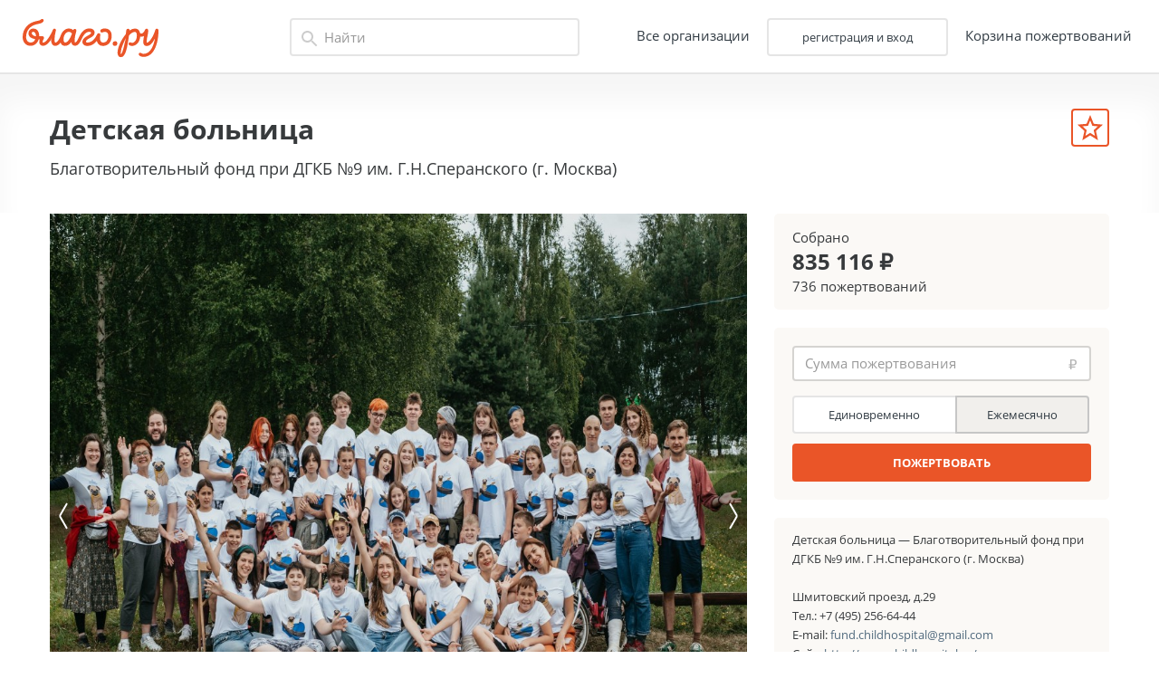

--- FILE ---
content_type: text/html; charset=UTF-8
request_url: https://blago.ru/companies/view/22
body_size: 6991
content:
<!DOCTYPE html>
<html lang="ru">
    <head>
                <title>Детская больница, Благотворительный фонд при ДГКБ №9 им. Г.Н.Сперанского  (г. Москва) - Помочь на Благо.ру</title>
                <meta charset="utf-8">
        <meta http-equiv="X-UA-Compatible" content="IE=edge">
        <meta name="viewport" content="width=device-width, initial-scale=1.0">
                <meta name="description" content="Благотворительный фонд &laquo;Детская больница&raquo; (г. Москва) был создан в 2001 году для помощи пациентам ДГКБ № 9 имени Г. Н. Сперанского. Главная цель фонда - содействовать эффективному лечению и реабилитации пациентов больницы. ...">
                        <meta name="keywords" content="Дети, Тяжелобольные дети">
                                <meta property="og:locale" content="ru_RU">
    <meta property="og:url" content="https://blago.ru/companies/view/22">
    <meta property="og:title" content="Детская больница  - Благо.ру">
    <meta property="og:description" content="Благотворительный фонд &laquo;Детская больница&raquo; (г. Москва) был создан в 2001 году для помощи пациентам ДГКБ № 9 имени Г. Н. Сперанского. Главная цель фонда - содействовать эффективному лечению и реабилитации пациентов больницы.">
            <meta
            property="og:image"
            content="https://blago.ru/img/company_photos/photo-3046.jpg"
        >
            <meta name="cmsmagazine" content="ea186e0cd5808344435ef88bca1aae3e">
        <link href="/frontend/css/scrollPane.css" rel="stylesheet">
        <link rel="stylesheet" href="/frontend/css/style.min.css">
                <link rel="shortcut icon" href="/favicon.png" type="image/x-icon">
        <!--[if lt IE 9]>
        <script src="/frontend/js/vendor/html5shiv.min.js"></script>
        <script src="/frontend/js/vendor/respond.min.js"></script>
        <![endif]-->
    </head>
    <body class="">
                                    <script>
                    mindbox = window.mindbox || function() { mindbox.queue.push(arguments); };
                    mindbox.queue = mindbox.queue || [];
                    mindbox('create');
                </script>
                        <script src="https://api.mindbox.ru/scripts/v1/tracker.js" async></script>
                <script>
        if (mindbox) {
            mindbox("async", {
                operation: "Website.ViewProduct",
                data: {viewProduct: {product: {ids: {fond: "22"}}}}
            });
        }
    </script>
                <div id="blagoCart">

            <div class="topShadow"></div>
            <div class="overlay"></div>
            <header class="header">
    <div class="container-fluid">
        <div class="row">
            <div class="header-logo col-lg-3">
                <a href="/">
                    <img src="/frontend/images/logo.png" alt="Blago.ru">
                </a>
            </div>
            <div class="header-search col-lg-3">
                                    <form id="header-search" method="get" action="/search" class="header-search-form hidden-md-down">
                        <div class="input-group">
                            <input
                                type="text" class="header-search-type form-control typeahead"
                                value=""
                                name="keywords" autocomplete="off"
                                placeholder="Найти"
                            >
                            <span class="header-search-reset"></span>
                            <span class="input-group-btn invisible">
                            <button class="btn btn-secondary" type="submit">Найти</button>
                            </span>
                        </div>
                    </form>
                            </div>
            <app-nav :display-login="1"></app-nav>
                            <span class="header-search-link hidden-lg-up btn btn-sm btn-secondary"></span>
                    </div>
    </div>
    <div id="searchResult" class="header-search-results hidden"></div>
</header>
            <div class="content" data-bgColor="white">
                <div class="container-fluid">
                    
    
    <div class="content-header">
        <div class="container">
            <company-favorite
                :company-id="22"
                :favorite="false"
                button-class="btn btn-favorite"
                active-class="active"
                icon="icon-star"
                :has-label="false"
            ></company-favorite>
            <h1>Детская больница </h1>
            <div class="content-header-subtitle">
                Благотворительный фонд при ДГКБ №9 им. Г.Н.Сперанского  (г.&nbsp;Москва)
            </div>
        </div>
    </div>

    <div class="content-body">
         <div class="container">
              <div class="nko content-body-columns">
                  <div class="row">
                      <div class="col-lg-8 col-xs-12">
                                                        <div class="nko-gallery">
                                  <div class="nko-gallery-controls">
                                      <span class="nko-gallery-controls-prev"></span>
                                      <span class="nko-gallery-controls-next"></span>
                                  </div>
                                  <div class="nko-gallery-wrapper">
                                                                                                                          <div class="nko-gallery-item active">
                                              <div
                                                  class="nko-gallery-item-large"
                                                  style="background-image:url(/img/company_photos/photo-3046.jpg);"
                                              ></div>
                                              <div
                                                  class="nko-gallery-item-thmb"
                                                  style="background-image:url(/assets/cache/company_photo-3046-640x480.jpg);"
                                              ></div>
                                          </div>
                                                                                                                          <div class="nko-gallery-item">
                                              <div
                                                  class="nko-gallery-item-large"
                                                  style="background-image:url(/img/company_photos/photo-3047.jpg);"
                                              ></div>
                                              <div
                                                  class="nko-gallery-item-thmb"
                                                  style="background-image:url(/assets/cache/company_photo-3047-640x480.jpg);"
                                              ></div>
                                          </div>
                                                                                                                          <div class="nko-gallery-item">
                                              <div
                                                  class="nko-gallery-item-large"
                                                  style="background-image:url(/img/company_photos/photo-3048.jpg);"
                                              ></div>
                                              <div
                                                  class="nko-gallery-item-thmb"
                                                  style="background-image:url(/assets/cache/company_photo-3048-640x480.jpg);"
                                              ></div>
                                          </div>
                                                                                                                          <div class="nko-gallery-item">
                                              <div
                                                  class="nko-gallery-item-large"
                                                  style="background-image:url(/img/company_photos/photo-3049.jpg);"
                                              ></div>
                                              <div
                                                  class="nko-gallery-item-thmb"
                                                  style="background-image:url(/assets/cache/company_photo-3049-640x480.jpg);"
                                              ></div>
                                          </div>
                                                                                                                          <div class="nko-gallery-item">
                                              <div
                                                  class="nko-gallery-item-large"
                                                  style="background-image:url(/img/company_photos/photo-3050.jpg);"
                                              ></div>
                                              <div
                                                  class="nko-gallery-item-thmb"
                                                  style="background-image:url(/assets/cache/company_photo-3050-640x480.jpg);"
                                              ></div>
                                          </div>
                                                                        </div>
                              </div>
                                                    <div class="nko-text">
                              <p>
                                  Благотворительный фонд &laquo;Детская больница&raquo; (г. Москва) был создан в 2001 году для помощи пациентам ДГКБ № 9 имени Г. Н. Сперанского. Главная цель фонда - содействовать эффективному лечению и реабилитации пациентов больницы.
                              </p>
                              <p>Основные направления благотворительной помощи нашего фонда:</p>
<ul>
<li>Приобретение для больницы медицинского оборудования, расходных материалов, лекарственных средств, которые не предусмотрены бюджетом больницы или необходимы в срочном порядке.</li>
<li>Поддержка программы медицинской реабилитации ожоговых больных, оснащение кабинета реабилитологов необходимым оборудованием и современными реабилитационными материалами.</li>
<li>Оказание индивидуальной помощи семьям пациентов в организации лечения детей.</li>
<li>Реализация программы социально-психологической помощи детям, пострадавшим от тяжелых ожогов. В стационаре ожогового отделения с детьми работают психологи и педагоги.</li>
</ul>
<p>Мы также организуем для детей различные культурные, спортивные и образовательные мероприятия после выписки из больницы и ежегодно проводим выездные реабилитационные ожоговые лагеря.</p>
                          </div>
                          <div class="nko-social socialButton">
                              <div data-background-alpha="0.0"
                                  data-buttons-color="#ffffff"
                                  data-counter-background-color="#ffffff"
                                  data-share-counter-size="12" data-top-button="false"
                                  data-share-counter-type="disable"
                                  data-share-style="1" data-mode="share" data-like-text-enable="false"
                                  data-mobile-view="true"
                                  data-icon-color="#ffffff"
                                  data-orientation="horizontal" data-text-color="#000000" data-share-shape="round"
                                  data-sn-ids="vk.ok.mr.lj." data-share-size="20" data-background-color="#ffffff"
                                  data-preview-mobile="false" data-mobile-sn-ids="vk.ok.mr.lj." data-pid="1585816"
                                  data-counter-background-alpha="1.0"
                                  data-following-enable="false" data-exclude-show-more="true"
                                  data-selection-enable="false" class="uptolike-buttons"
                              ></div>
                          </div>
                      </div>
                      <div class="col-lg-4 col-xs-12">
                          <div class="nko-finance">
                                                            <div class="nko-finance-got">
                                  Собрано
                                  <span>835 116 ₽</span>
                                  736
                                  пожертвований
                              </div>
                              <company-donation :company-id="22"></company-donation>

                              <aside class="nko-contacts">
                                  <h3 class="hidden">Контакты</h3>
                                  <p>
                                      Детская больница  &mdash; Благотворительный фонд при ДГКБ №9 им. Г.Н.Сперанского 
                                      (г.&nbsp;Москва)
                                      <br>
                                      <br>
                                                                                Шмитовский проезд, д.29<br>
                                                                                                                      Тел.: +7 (495) 256-64-44<br>
                                                                                                                                                            E-mail: <a href="mailto:fund.childhospital@gmail.com">fund.childhospital@gmail.com</a><br>
                                                                                                                      Сайт: <a href="http://www.childhospital.ru/">http://www.childhospital.ru/</a>
                                                                        </p>
                              </aside>
                          </div>
                      </div>
                  </div>
              </div>
         </div>
    </div>
                </div>
                                <section class="donates-report-more donateCarousel carousel">
            <h2>Отчеты об израсходованных средствах</h2>
            <div class="donateCarousel-wrapper carousel-wrapper" data-equal-height=".donateCarousel-list-item">
                <div class="donateCarousel-list carousel-list">
                                                                        <section class="donateCarousel-list-item carousel-list-item">
                                <h4><a href="/reports/view/3906">Отчет Октябрь 2024&mdash;Декабрь 2024</a></h4>
                                <div class="donateCarousel-list-item-text">
                                    Отчет предоставлен на общую сумму 1078 рублей. На средства, полученные по программе Благо.ру в 4 квартале 2024 г, частично оплачен счет на цередерм- гель, препарат для лечения послеожоговых рубцов. 
                                </div>
                            </section>
                                                                                                <section class="donateCarousel-list-item carousel-list-item">
                                <h4><a href="/reports/view/3697">Отчет Июль 2024&mdash;Сентябрь 2024</a></h4>
                                <div class="donateCarousel-list-item-text">
                                    Отчет сдан на общую сумму&nbsp;1 409.70 рублей, в которую вошла сумма софинансирования от компании &quot;Пролеум&quot; в честь Дня благотворительной подписки (300 руб.). На средства, полученные  по программе Благо.ру в 3 квартале 2024 г, частично оплачена компрессионная одежда для пациента Ожогового центра Козинер Анны. Компрессионная одежда  необходима для предотвращения роста послеожоговых рубцов.
                                </div>
                            </section>
                                                                                                <section class="donateCarousel-list-item carousel-list-item">
                                <h4><a href="/reports/view/3559">Отчет Апрель 2024&mdash;Июнь 2024</a></h4>
                                <div class="donateCarousel-list-item-text">
                                    Отчет сдан на общую сумму 1976,15 рублей, в которую вошла сумма софинансирования по мэтчинговой акции ко Дню защиты детей от компании &quot;Самолет&quot; (350 руб.). На средства, полученные  по программе Благо.ру во 2 квартале 2024 г., частично оплачена компрессионная одежда для пациента Ожогового центра. 

                                </div>
                            </section>
                                                                                                <section class="donateCarousel-list-item carousel-list-item">
                                <h4><a href="/reports/view/3302">Отчет Январь 2024&mdash;Март 2024</a></h4>
                                <div class="donateCarousel-list-item-text">
                                    Отчет сдан на сумму 2 236,50 рублей. На средства, полученные по программе Благо.ру был оплачен ферменкол - гель.
                                </div>
                            </section>
                                                                                                <section class="donateCarousel-list-item carousel-list-item">
                                <h4><a href="/reports/view/3301">Отчет Октябрь 2023&mdash;Декабрь 2023</a></h4>
                                <div class="donateCarousel-list-item-text">
                                    Отчет сдан на сумму 2 612,10 рублей. На средства, полученные по программе Благо.ру был оплачен ферменкол - раствор.
                                </div>
                            </section>
                                                                                                <section class="donateCarousel-list-item carousel-list-item">
                                <h4><a href="/reports/view/2893">Отчет Июль 2023&mdash;Сентябрь 2023</a></h4>
                                <div class="donateCarousel-list-item-text">
                                    Отчет сдан на сумму 3457,20 рублей. На пожертвованные средства был оплачен счет на компрессионную одежду для Гуськова Стефана, а также частично оплачен счет на ферменкол&ndash;гель, препарат для лечения послеожоговых рубцов.
                                </div>
                            </section>
                                                                                                <section class="donateCarousel-list-item carousel-list-item">
                                <h4><a href="/reports/view/2901">Отчет Апрель 2023&mdash;Июнь 2023</a></h4>
                                <div class="donateCarousel-list-item-text">
                                    Отчет сдан на сумму  3 363,30 рублей. На пожертвованные средства был частично оплачен счет на расходные материалы для офиса фонда и игровой комнаты для пациентов.
                                </div>
                            </section>
                                                                                                <section class="donateCarousel-list-item carousel-list-item">
                                <h4><a href="/reports/view/2679">Отчет Январь 2023&mdash;Март 2023</a></h4>
                                <div class="donateCarousel-list-item-text">
                                    Отчет сдан на сумму 3 738,90 рублей. На пожертвованные средства был частично оплачен счет на ферменкол-гель, ферменкол-раствор, бинт кобан  для пациента ожогового центра Настина Кирилла. Эти медицинские материалы необходимы ребенку для реабилитации послеожоговых рубцов.
                                </div>
                            </section>
                                                                                                <section class="donateCarousel-list-item carousel-list-item">
                                <h4><a href="/reports/view/2487">Отчет Октябрь 2022&mdash;Декабрь 2022</a></h4>
                                <div class="donateCarousel-list-item-text">
                                    Отчёт сдан на с умму 9 710,10 рублей. На пожертвованные средства был частично оплачен счет на мочеприемники по запросу отделения для новорожденных детей. Эти расходные материалы необходимы в большом количестве для сбора анализов у самых маленьких пациентов.


                                </div>
                            </section>
                                                                                                <section class="donateCarousel-list-item carousel-list-item">
                                <h4><a href="/reports/view/2354">Отчет Июль 2022&mdash;Сентябрь 2022</a></h4>
                                <div class="donateCarousel-list-item-text">
                                    Отчет сдан на сумму 3 662,10 рублей. На пожертвованные средства был частично оплачен счет на компрессионную одежду для пациента Ожогового центра. 


                                </div>
                            </section>
                                                                                                        </div>
                <div class="donateCarousel-controls carousel-controls hidden-xs">
                    <span class="carousel-controls-prev"></span>
                    <span class="carousel-controls-next"></span>
                </div>
            </div>
        </section>
    
            <section class="nko-also">
            <h2>Также вас могут заинтересовать эти организации</h2>
                            <article class="nko-also-item">
                    <div class="nko-also-item-wrapper">
                                                <a href="/companies/view/224">
                            <figure>
                                <img src="/assets/cache/company_photo-3028-640x480.jpeg" alt="Дети плюс">
                            </figure>
                        </a>
                        <h4>
                            <a href="/companies/view/224">Дети плюс</a>
                        </h4>
                        <p class="text-muted">
                            Благотворительный фонд помощи детям с социально значимыми заболеваниями (г.&nbsp;Москва)
                        </p>
                        <br>
                        <p>Благотворительный Фонд &laquo;Дети+&raquo; (г. Москва) создан для поддержки детей и подростков с социально значимыми заболеваниями всех категорий: детей-сирот; детей, оставшихся без попечения родителей; детей из кровных семей, находящихся в трудной жизненной ситуации.</p>
                    </div>
                </article>
                            <article class="nko-also-item">
                    <div class="nko-also-item-wrapper">
                                                <a href="/companies/view/37">
                            <figure>
                                <img src="/assets/cache/company_photo-4279-640x480.jpg" alt="Дети наши ">
                            </figure>
                        </a>
                        <h4>
                            <a href="/companies/view/37">Дети наши </a>
                        </h4>
                        <p class="text-muted">
                            Благотворительный фонд  (г.&nbsp;Москва)
                        </p>
                        <br>
                        <p>Благотворительный фонд &laquo;Дети наши&raquo; (г. Москва) основан в 2006 году и с тех пор осуществляет работу по профилактике социального сиротства и сопровождению воспитанников и выпускников детских домов.</p>
                    </div>
                </article>
                            <article class="nko-also-item">
                    <div class="nko-also-item-wrapper">
                                                <a href="/companies/view/209">
                            <figure>
                                <img src="/assets/cache/company_photo-4416-640x480.jpg" alt="В твоих руках">
                            </figure>
                        </a>
                        <h4>
                            <a href="/companies/view/209">В твоих руках</a>
                        </h4>
                        <p class="text-muted">
                            Благотворительный фонд  (г.&nbsp;Москва)
                        </p>
                        <br>
                        <p>Благотворительный фонд &quot;В твоих руках&quot; (г. Москва) создан в 2012 году для помощи детям, оставшимся без попечения родителей, детям-сиротам, выпускникам детских домов.</p>
                    </div>
                </article>
                            <article class="nko-also-item">
                    <div class="nko-also-item-wrapper">
                                                <a href="/companies/view/395">
                            <figure>
                                <img src="/assets/cache/company_photo-4893-640x480.jpg" alt="Шаги">
                            </figure>
                        </a>
                        <h4>
                            <a href="/companies/view/395">Шаги</a>
                        </h4>
                        <p class="text-muted">
                            Фонд по профилактике социально-значимых заболеваний  (г.&nbsp;Москва)
                        </p>
                        <br>
                        <p>Благотворительный фонд &laquo;Шаги&raquo; (г. Москва) с 2004 года помогает людям, живущим с ВИЧ, а также с другими социально значимыми заболеваниями.</p>
                    </div>
                </article>
                    </section>
                </div>

            <footer class="footer">
    <nav class="footer-nav">
        <div class="container">
            <ul class="footer-nav-indent-0">
                <li>
                    <a href="/help.html">
                        Хочу помочь
                    </a>
                    <ul class="footer-nav-indent-1">
                        <li>
                            <a href="/actions">
                                Действующие акции
                            </a>
                        </li>
                        <li>
                            <a href="/companies">
                                Список организаций
                            </a>
                        </li>
                        <li>
                            <a href="/donations">
                                Пожертвования
                            </a>
                        </li>
                    </ul>
                </li>
                <li>
                    <a href="/about.html">
                        О Благо.ру
                    </a>
                    <ul class="footer-nav-indent-1">
                        <li>
                            <a href="/philanthropist.html">
                                Благотворителям
                            </a>
                        </li>
                        <li>
                            <a href="/partner.html">
                                Корпоративным партнерам
                            </a>
                        </li>
                        <li>
                            <a href="/non-profit.html">
                                Некоммерческим организациям
                            </a>
                        </li>
                    </ul>
                </li>
                <li>
                    <a href="/o-proekte.html">Благотворительная программа</a>
                    <ul class="footer-nav-indent-1">
                                                    <li><a href="/users/signup-form">Регистрация</a></li>
                            <li><a href="/auth/login">Войти</a></li>
                                                <li>
                            <a href="#sendQuestion" data-toggle="modal" data-target="#sendQuestion">
                                Обратная связь
                            </a>
                        </li>
                                            </ul>
                </li>
            </ul>
        </div>
    </nav>
    <div class="container">
        <div class="footer-info">
            Благотворительная программа повышения устойчивости НКО и развития частных и корпоративных
            пожертвований &laquo;Благо&raquo; реализуется БФ &laquo;Культура благотворительности&raquo;
            <br /> <br />
            ИНН: 7727492679 ОГРН 1227700248918
            ∙ Электронная почта: blago@givingculture.ru
        </div>
        <div class="footer-payInfo">
            <p>
                <a href="/security.html">Безопасность персональных данных</a><br />
                <a href="/refunding.html">Безопасность платежей</a>
            </p>
            <img src="/frontend/images/pays.png" alt="">
        </div>
    </div>
</footer>

            <!-- Modal Profile -->

<div class="modal fade in" id="myDonates" tabindex="-1" role="dialog" aria-labelledby="auth" aria-hidden="true">
    <div class="modal-dialog modal-lg" role="document">
        <cart-modal></cart-modal>
    </div>
</div>

<!-- Modal Send Question -->
<div class="modal fade" id="sendQuestion" tabindex="-1" role="dialog" aria-labelledby="auth" aria-hidden="true">
  <div class="modal-dialog modal-lg" role="document">
    <div class="modal-content">
      <div class="modal-body">
          <form method="POST" action="#" accept-charset="UTF-8" id="modal-question" class="modal-sendQuestion"><input name="_token" type="hidden" value="yQ6Vi4UExNrFFpQz5tZXFYmPkLzNbZwFwFqKpfgA">
          <div class="h1">У вас есть вопрос?</div>
                        <div class="form-group form-field-short">
                <label for="email">
                  <span>Электронная почта</span>
                </label>
                <input type="text" class="form-control" name="email">
              </div>
              <div class="form-group form-field-short">
                <label for="name">
                  <span>Имя, фамилия</span>
                </label>
                <input type="text" class="form-control" name="name">
              </div>
                    <div class="form-group">
            <label for="message">
              <span>Сообщение</span>
            </label>
            <textarea class="form-control" data-elastic="true" name="message"></textarea>
          </div>
          <div class="form-group">
            <button type="submit" class="btn btn-red">Спросить</button>
          </div>
        </form>
      </div><!-- .modal-body -->
    </div>
  </div>
</div>
<!-- Modal Send Question -->

        </div>

        
    <script src="/frontend/js/vendor/jquery-1.10.2.js"></script>
    <script src="/frontend/js/vendor/equalize.js"></script>
    <script src="/frontend/js/vendor/jquery-ui.min.js"></script>
    <script src="/frontend/js/vendor/jquery.datepicker-ru.js"></script>
    <script src="/frontend/js/vendor/jquery.autosize.min.js"></script>
    <script src="/frontend/js/vendor/tether.min.js"></script>
    <script src="/frontend/js/vendor/bootstrap.min.js"></script>
    <script src="/frontend/js/vendor/swiper.jquery.min.js"></script>
    <script src="/js/vendors/jquery.typeahead.min.js"></script>

            <!-- Yandex.Metrika counter -->
        <script type="text/javascript" >
            (function(m,e,t,r,i,k,a){m[i]=m[i]||function(){(m[i].a=m[i].a||[]).push(arguments)};
                m[i].l=1*new Date();k=e.createElement(t),a=e.getElementsByTagName(t)[0],k.async=1,k.src=r,a.parentNode.insertBefore(k,a)})
            (window, document, "script", "https://mc.yandex.ru/metrika/tag.js", "ym");

                ym(21064762, "init", {
                    clickmap:true,
                    trackLinks:true,
                    accurateTrackBounce:true,
                    webvisor:true
                });
            </script>
            <noscript><div><img src="https://mc.yandex.ru/watch/21064762" style="position:absolute; left:-9999px;" alt="" /></div></noscript>
            <!-- /Yandex.Metrika counter -->
            <!-- Global site tag (gtag.js) - Google Analytics -->
            <script async src="https://www.googletagmanager.com/gtag/js?id=UA-2898985-1"></script>
            <script>
              window.dataLayer = window.dataLayer || [];
              function gtag(){dataLayer.push(arguments);}
              gtag('js', new Date());
              gtag('config', 'UA-2898985-1');
            </script>
            <script type="text/javascript">(window.Image ? (new Image()) : document.createElement('img')).src = 'https://vk.com/rtrg?p=VK-RTRG-182075-4mV2v';</script>
        
        <script src="/js/app.js"></script>
        <script src="/frontend/js/common.js?v=3.1"></script>

            
            <script type="text/javascript">(function(w,doc) {
            if (!w.__utlWdgt ) {
                w.__utlWdgt = true;
                const d = doc, s = d.createElement('script'), g = 'getElementsByTagName';
                s.type = 'text/javascript'; s.charset='UTF-8'; s.async = true;
                s.src = ('https:' === w.location.protocol ? 'https' : 'http')
                    + '://w.uptolike.com/widgets/v1/uptolike.js';
                const h=d[g]('body')[0];
                h.appendChild(s);
            }})(window,document);
        </script>
    
    </body>
</html>


--- FILE ---
content_type: text/css
request_url: https://blago.ru/frontend/css/style.min.css
body_size: 29592
content:
@charset "UTF-8";
/*!
 * Bootstrap v4.0.0-alpha.2 (http://getbootstrap.com)
 * Copyright 2011-2016 The Bootstrap Authors
 * Copyright 2011-2016 Twitter, Inc.
 * Licensed under MIT (https://github.com/twbs/bootstrap/blob/master/LICENSE)
 */
/*! normalize.css v4.0.0 | MIT License | github.com/necolas/normalize.css */html{-ms-text-size-adjust:100%;-webkit-text-size-adjust:100%;font-family:sans-serif}body{margin:0}article,aside,details,figcaption,figure,footer,header,main,menu,nav,section,summary{display:block}audio,canvas,progress,video{display:inline-block}audio:not([controls]){display:none;height:0}progress{vertical-align:baseline}[hidden],template{display:none}a{background-color:transparent}a:active,a:focus,a:hover{outline:none!important}abbr[title]{border-bottom:none;text-decoration:underline;-webkit-text-decoration:underline dotted;text-decoration:underline dotted}b,strong{font-weight:inherit;font-weight:bolder}dfn{font-style:italic}h1{font-size:2em;margin:.67em 0}mark{background-color:#ff0;color:#000}small{font-size:80%}sub,sup{font-size:75%;line-height:0;position:relative;vertical-align:baseline}sub{bottom:-.25em}sup{top:-.5em}img{border-style:none}svg:not(:root){overflow:hidden}code,kbd,pre,samp{font-family:monospace,monospace;font-size:1em}figure{margin:1em 40px}hr{box-sizing:content-box;height:0;overflow:visible}button,input,select,textarea{font:inherit}optgroup{font-weight:700}button,input,select{overflow:visible}button,select{text-transform:none}[type=button],[type=reset],[type=submit],button{cursor:pointer}[disabled]{cursor:default}[type=reset],[type=submit],button,html [type=button]{-webkit-appearance:button}button::-moz-focus-inner,input::-moz-focus-inner{border:0;padding:0}button:-moz-focusring,input:-moz-focusring{outline:1px dotted ButtonText}fieldset{border:1px solid silver;margin:0 2px;padding:.35em .625em .75em}legend{box-sizing:border-box;color:inherit;display:table;max-width:100%;white-space:normal}textarea{overflow:auto}[type=checkbox],[type=radio]{box-sizing:border-box;padding:0}[type=number]::-webkit-inner-spin-button,[type=number]::-webkit-outer-spin-button{height:auto}[type=search]{-webkit-appearance:textfield}[type=search]::-webkit-search-cancel-button,[type=search]::-webkit-search-decoration{-webkit-appearance:none}@media print{*,:after,:before,:first-letter,:first-line{box-shadow:none!important;text-shadow:none!important}a,a:visited{text-decoration:underline}abbr[title]:after{content:" (" attr(title) ")"}blockquote,pre{border:2px solid #999;page-break-inside:avoid}thead{display:table-header-group}img,tr{page-break-inside:avoid}.content-header-subtitle,h2,h3,p{orphans:3;widows:3}.content-header-subtitle,h2,h3{page-break-after:avoid}.navbar{display:none}.btn>.caret,.dropup>.btn>.caret,.featured-item-text-help>.caret,.filter-link>.caret{border-top-color:#000!important}.tag{border:2px solid #000}.table{border-collapse:collapse!important}.table td,.table th{background-color:#fff!important}.table-bordered td,.table-bordered th{border:1px solid #ddd!important}}html{box-sizing:border-box}*,:after,:before{box-sizing:inherit}html{-ms-overflow-style:scrollbar;-webkit-tap-highlight-color:rgba(0,0,0,0);font-size:16px}body{background-color:#fff;color:#373a3c;font-family:open_sans,-apple-system,BlinkMacSystemFont,Segoe UI,Roboto,Oxygen,Ubuntu,Cantarell,Fira Sans,Droid Sans,Helvetica Neue,Arial,sans-serif;font-size:.9375rem;line-height:1.5}[tabindex="-1"]:focus{outline:none!important}.content-header-subtitle,h1,h2,h3,h4,h5,h6{margin-bottom:.5rem;margin-top:0}p{margin-bottom:1rem;margin-top:0}abbr[data-original-title],abbr[title]{border-bottom:1px dotted #818a91;cursor:help}address{font-style:normal;line-height:inherit}address,dl,ol,ul{margin-bottom:1rem}dl,ol,ul{margin-top:0}ol ol,ol ul,ul ol,ul ul{margin-bottom:0}dt{font-weight:700}dd{margin-bottom:.5rem;margin-left:0}blockquote{margin:0 0 1rem}a{color:#50697d;text-decoration:none}a:focus,a:hover{color:#ef4242;text-decoration:underline}a:focus{outline:5px auto -webkit-focus-ring-color;outline-offset:-2px}a:not([href]):not([tabindex]),a:not([href]):not([tabindex]):focus,a:not([href]):not([tabindex]):hover{color:inherit;text-decoration:none}a:not([href]):not([tabindex]):focus{outline:none}pre{margin-bottom:1rem;margin-top:0;overflow:auto}figure{margin:0 0 1rem}img{vertical-align:middle}[role=button]{cursor:pointer}[role=button],a,area,button,input,label,select,summary,textarea{touch-action:manipulation}table{background-color:transparent;border-collapse:collapse}caption{caption-side:bottom;color:#818a91;padding-bottom:.75rem;padding-top:.75rem}caption,th{text-align:left}label{display:inline-block;margin-bottom:.5rem}button:focus{outline:1px dotted;outline:5px auto -webkit-focus-ring-color}button,input,select,textarea{border-radius:0;line-height:inherit;margin:0}input[type=checkbox]:disabled,input[type=radio]:disabled{cursor:default}input[type=date],input[type=datetime-local],input[type=month],input[type=time]{-webkit-appearance:listbox}textarea{resize:vertical}fieldset{border:0;margin:0;min-width:0;padding:0}legend{display:block;font-size:1.5rem;line-height:inherit;margin-bottom:.5rem;padding:0;width:100%}input[type=search]{-webkit-appearance:none}output{display:inline-block}[hidden]{display:none!important}.content-header-subtitle,.h1,.h2,.h3,.h4,.h5,.h6,h1,h2,h3,h4,h5,h6{color:inherit;font-family:inherit;font-weight:700;line-height:1.5;margin-bottom:.5rem}.h1,h1{font-size:1.875rem}.h2,h2{font-size:1.5rem}.content-header-subtitle,.h3,h3{font-size:1.125rem}.h4,h4{font-size:.9375rem}.h5,h5{font-size:1.25rem}.h6,h6{font-size:1rem}h4{line-height:24px}.lead{font-size:1.25rem;font-weight:300}.display-1{font-size:6rem;font-weight:300}.display-2{font-size:5.5rem;font-weight:300}.display-3{font-size:4.5rem;font-weight:300}.display-4{font-size:3.5rem;font-weight:300}hr{border:0;border-top:2px solid rgba(0,0,0,.1);margin-bottom:1rem;margin-top:1rem}.small,small{font-size:80%;font-weight:400}.mark,mark{background-color:#fcf8e3;padding:.2em}.list-inline,.list-unstyled{list-style:none;padding-left:0}.list-inline-item{display:inline-block}.list-inline-item:not(:last-child){margin-right:5px}.initialism{font-size:90%;text-transform:uppercase}.blockquote{border-left:.25rem solid #eceeef;font-size:1.171875rem;margin-bottom:1rem;padding:.5rem 1rem}.blockquote-footer{color:#818a91;display:block;font-size:80%}.blockquote-footer:before{content:"— "}.blockquote-reverse{border-left:0;border-right:.25rem solid #eceeef;padding-left:0;padding-right:1rem;text-align:right}.blockquote-reverse .blockquote-footer:before{content:""}.blockquote-reverse .blockquote-footer:after{content:" —"}dl.row>dd+dt{clear:left}.img-fluid{display:block;height:auto;max-width:100%}.img-rounded{border-radius:.3rem}.img-thumbnail{background-color:#fff;border:2px solid #ddd;border-radius:.25rem;display:inline-block;height:auto;max-width:100%;padding:.25rem;transition:all .2s ease-in-out}.img-circle{border-radius:50%}.figure{display:inline-block}.figure-img{line-height:1;margin-bottom:.5rem}.figure-caption{color:#818a91;font-size:90%}.container{margin-left:auto;margin-right:auto;padding-left:15px;padding-right:15px}.container:after{clear:both;content:"";display:table}@media (min-width:544px){.container{max-width:576px}}@media (min-width:768px){.container{max-width:720px}}@media (min-width:1000px){.container{max-width:944px}}@media (min-width:1365px){.container{max-width:1200px}}.container-fluid{margin-left:auto;margin-right:auto;padding-left:15px;padding-right:15px}.container-fluid:after{clear:both;content:"";display:table}.row{margin-left:-15px;margin-right:-15px}.row:after{clear:both;content:"";display:table}.col-xs-1{width:8.3333333333%}.col-xs-1,.col-xs-2{float:left;min-height:1px;padding-left:15px;padding-right:15px;position:relative}.col-xs-2{width:16.6666666667%}.col-xs-3{width:25%}.col-xs-3,.col-xs-4{float:left;min-height:1px;padding-left:15px;padding-right:15px;position:relative}.col-xs-4{width:33.3333333333%}.col-xs-5{width:41.6666666667%}.col-xs-5,.col-xs-6{float:left;min-height:1px;padding-left:15px;padding-right:15px;position:relative}.col-xs-6{width:50%}.col-xs-7{width:58.3333333333%}.col-xs-7,.col-xs-8{float:left;min-height:1px;padding-left:15px;padding-right:15px;position:relative}.col-xs-8{width:66.6666666667%}.col-xs-9{width:75%}.col-xs-10,.col-xs-9{float:left;min-height:1px;padding-left:15px;padding-right:15px;position:relative}.col-xs-10{width:83.3333333333%}.col-xs-11{width:91.6666666667%}.col-xs-11,.col-xs-12{float:left;min-height:1px;padding-left:15px;padding-right:15px;position:relative}.col-xs-12{width:100%}.pull-xs-0{right:auto}.pull-xs-1{right:8.3333333333%}.pull-xs-2{right:16.6666666667%}.pull-xs-3{right:25%}.pull-xs-4{right:33.3333333333%}.pull-xs-5{right:41.6666666667%}.pull-xs-6{right:50%}.pull-xs-7{right:58.3333333333%}.pull-xs-8{right:66.6666666667%}.pull-xs-9{right:75%}.pull-xs-10{right:83.3333333333%}.pull-xs-11{right:91.6666666667%}.pull-xs-12{right:100%}.push-xs-0{left:auto}.push-xs-1{left:8.3333333333%}.push-xs-2{left:16.6666666667%}.push-xs-3{left:25%}.push-xs-4{left:33.3333333333%}.push-xs-5{left:41.6666666667%}.push-xs-6{left:50%}.push-xs-7{left:58.3333333333%}.push-xs-8{left:66.6666666667%}.push-xs-9{left:75%}.push-xs-10{left:83.3333333333%}.push-xs-11{left:91.6666666667%}.push-xs-12{left:100%}.offset-xs-1{margin-left:8.3333333333%}.offset-xs-2{margin-left:16.6666666667%}.offset-xs-3{margin-left:25%}.offset-xs-4{margin-left:33.3333333333%}.offset-xs-5{margin-left:41.6666666667%}.offset-xs-6{margin-left:50%}.offset-xs-7{margin-left:58.3333333333%}.offset-xs-8{margin-left:66.6666666667%}.offset-xs-9{margin-left:75%}.offset-xs-10{margin-left:83.3333333333%}.offset-xs-11{margin-left:91.6666666667%}@media (min-width:544px){.col-sm-1{width:8.3333333333%}.col-sm-1,.col-sm-2{float:left;min-height:1px;padding-left:15px;padding-right:15px;position:relative}.col-sm-2{width:16.6666666667%}.col-sm-3{width:25%}.col-sm-3,.col-sm-4{float:left;min-height:1px;padding-left:15px;padding-right:15px;position:relative}.col-sm-4{width:33.3333333333%}.col-sm-5{width:41.6666666667%}.col-sm-5,.col-sm-6{float:left;min-height:1px;padding-left:15px;padding-right:15px;position:relative}.col-sm-6{width:50%}.col-sm-7{width:58.3333333333%}.col-sm-7,.col-sm-8{float:left;min-height:1px;padding-left:15px;padding-right:15px;position:relative}.col-sm-8{width:66.6666666667%}.col-sm-9{width:75%}.col-sm-10,.col-sm-9{float:left;min-height:1px;padding-left:15px;padding-right:15px;position:relative}.col-sm-10{width:83.3333333333%}.col-sm-11{width:91.6666666667%}.col-sm-11,.col-sm-12{float:left;min-height:1px;padding-left:15px;padding-right:15px;position:relative}.col-sm-12{width:100%}.pull-sm-0{right:auto}.pull-sm-1{right:8.3333333333%}.pull-sm-2{right:16.6666666667%}.pull-sm-3{right:25%}.pull-sm-4{right:33.3333333333%}.pull-sm-5{right:41.6666666667%}.pull-sm-6{right:50%}.pull-sm-7{right:58.3333333333%}.pull-sm-8{right:66.6666666667%}.pull-sm-9{right:75%}.pull-sm-10{right:83.3333333333%}.pull-sm-11{right:91.6666666667%}.pull-sm-12{right:100%}.push-sm-0{left:auto}.push-sm-1{left:8.3333333333%}.push-sm-2{left:16.6666666667%}.push-sm-3{left:25%}.push-sm-4{left:33.3333333333%}.push-sm-5{left:41.6666666667%}.push-sm-6{left:50%}.push-sm-7{left:58.3333333333%}.push-sm-8{left:66.6666666667%}.push-sm-9{left:75%}.push-sm-10{left:83.3333333333%}.push-sm-11{left:91.6666666667%}.push-sm-12{left:100%}.offset-sm-0{margin-left:0}.offset-sm-1{margin-left:8.3333333333%}.offset-sm-2{margin-left:16.6666666667%}.offset-sm-3{margin-left:25%}.offset-sm-4{margin-left:33.3333333333%}.offset-sm-5{margin-left:41.6666666667%}.offset-sm-6{margin-left:50%}.offset-sm-7{margin-left:58.3333333333%}.offset-sm-8{margin-left:66.6666666667%}.offset-sm-9{margin-left:75%}.offset-sm-10{margin-left:83.3333333333%}.offset-sm-11{margin-left:91.6666666667%}}@media (min-width:768px){.col-md-1{width:8.3333333333%}.col-md-1,.col-md-2{float:left;min-height:1px;padding-left:15px;padding-right:15px;position:relative}.col-md-2{width:16.6666666667%}.col-md-3{width:25%}.col-md-3,.col-md-4{float:left;min-height:1px;padding-left:15px;padding-right:15px;position:relative}.col-md-4{width:33.3333333333%}.col-md-5{width:41.6666666667%}.col-md-5,.col-md-6{float:left;min-height:1px;padding-left:15px;padding-right:15px;position:relative}.col-md-6{width:50%}.col-md-7{width:58.3333333333%}.col-md-7,.col-md-8{float:left;min-height:1px;padding-left:15px;padding-right:15px;position:relative}.col-md-8{width:66.6666666667%}.col-md-9{width:75%}.col-md-10,.col-md-9{float:left;min-height:1px;padding-left:15px;padding-right:15px;position:relative}.col-md-10{width:83.3333333333%}.col-md-11{width:91.6666666667%}.col-md-11,.col-md-12{float:left;min-height:1px;padding-left:15px;padding-right:15px;position:relative}.col-md-12{width:100%}.pull-md-0{right:auto}.pull-md-1{right:8.3333333333%}.pull-md-2{right:16.6666666667%}.pull-md-3{right:25%}.pull-md-4{right:33.3333333333%}.pull-md-5{right:41.6666666667%}.pull-md-6{right:50%}.pull-md-7{right:58.3333333333%}.pull-md-8{right:66.6666666667%}.pull-md-9{right:75%}.pull-md-10{right:83.3333333333%}.pull-md-11{right:91.6666666667%}.pull-md-12{right:100%}.push-md-0{left:auto}.push-md-1{left:8.3333333333%}.push-md-2{left:16.6666666667%}.push-md-3{left:25%}.push-md-4{left:33.3333333333%}.push-md-5{left:41.6666666667%}.push-md-6{left:50%}.push-md-7{left:58.3333333333%}.push-md-8{left:66.6666666667%}.push-md-9{left:75%}.push-md-10{left:83.3333333333%}.push-md-11{left:91.6666666667%}.push-md-12{left:100%}.offset-md-0{margin-left:0}.offset-md-1{margin-left:8.3333333333%}.offset-md-2{margin-left:16.6666666667%}.offset-md-3{margin-left:25%}.offset-md-4{margin-left:33.3333333333%}.offset-md-5{margin-left:41.6666666667%}.offset-md-6{margin-left:50%}.offset-md-7{margin-left:58.3333333333%}.offset-md-8{margin-left:66.6666666667%}.offset-md-9{margin-left:75%}.offset-md-10{margin-left:83.3333333333%}.offset-md-11{margin-left:91.6666666667%}}@media (min-width:1000px){.col-lg-1{width:8.3333333333%}.col-lg-1,.col-lg-2{float:left;min-height:1px;padding-left:15px;padding-right:15px;position:relative}.col-lg-2{width:16.6666666667%}.col-lg-3{width:25%}.col-lg-3,.col-lg-4{float:left;min-height:1px;padding-left:15px;padding-right:15px;position:relative}.col-lg-4{width:33.3333333333%}.col-lg-5{width:41.6666666667%}.col-lg-5,.col-lg-6{float:left;min-height:1px;padding-left:15px;padding-right:15px;position:relative}.col-lg-6{width:50%}.col-lg-7{width:58.3333333333%}.col-lg-7,.col-lg-8{float:left;min-height:1px;padding-left:15px;padding-right:15px;position:relative}.col-lg-8{width:66.6666666667%}.col-lg-9{width:75%}.col-lg-10,.col-lg-9{float:left;min-height:1px;padding-left:15px;padding-right:15px;position:relative}.col-lg-10{width:83.3333333333%}.col-lg-11{width:91.6666666667%}.col-lg-11,.col-lg-12{float:left;min-height:1px;padding-left:15px;padding-right:15px;position:relative}.col-lg-12{width:100%}.pull-lg-0{right:auto}.pull-lg-1{right:8.3333333333%}.pull-lg-2{right:16.6666666667%}.pull-lg-3{right:25%}.pull-lg-4{right:33.3333333333%}.pull-lg-5{right:41.6666666667%}.pull-lg-6{right:50%}.pull-lg-7{right:58.3333333333%}.pull-lg-8{right:66.6666666667%}.pull-lg-9{right:75%}.pull-lg-10{right:83.3333333333%}.pull-lg-11{right:91.6666666667%}.pull-lg-12{right:100%}.push-lg-0{left:auto}.push-lg-1{left:8.3333333333%}.push-lg-2{left:16.6666666667%}.push-lg-3{left:25%}.push-lg-4{left:33.3333333333%}.push-lg-5{left:41.6666666667%}.push-lg-6{left:50%}.push-lg-7{left:58.3333333333%}.push-lg-8{left:66.6666666667%}.push-lg-9{left:75%}.push-lg-10{left:83.3333333333%}.push-lg-11{left:91.6666666667%}.push-lg-12{left:100%}.offset-lg-0{margin-left:0}.offset-lg-1{margin-left:8.3333333333%}.offset-lg-2{margin-left:16.6666666667%}.offset-lg-3{margin-left:25%}.offset-lg-4{margin-left:33.3333333333%}.offset-lg-5{margin-left:41.6666666667%}.offset-lg-6{margin-left:50%}.offset-lg-7{margin-left:58.3333333333%}.offset-lg-8{margin-left:66.6666666667%}.offset-lg-9{margin-left:75%}.offset-lg-10{margin-left:83.3333333333%}.offset-lg-11{margin-left:91.6666666667%}}@media (min-width:1365px){.col-xl-1{width:8.3333333333%}.col-xl-1,.col-xl-2{float:left;min-height:1px;padding-left:15px;padding-right:15px;position:relative}.col-xl-2{width:16.6666666667%}.col-xl-3{width:25%}.col-xl-3,.col-xl-4{float:left;min-height:1px;padding-left:15px;padding-right:15px;position:relative}.col-xl-4{width:33.3333333333%}.col-xl-5{width:41.6666666667%}.col-xl-5,.col-xl-6{float:left;min-height:1px;padding-left:15px;padding-right:15px;position:relative}.col-xl-6{width:50%}.col-xl-7{width:58.3333333333%}.col-xl-7,.col-xl-8{float:left;min-height:1px;padding-left:15px;padding-right:15px;position:relative}.col-xl-8{width:66.6666666667%}.col-xl-9{width:75%}.col-xl-10,.col-xl-9{float:left;min-height:1px;padding-left:15px;padding-right:15px;position:relative}.col-xl-10{width:83.3333333333%}.col-xl-11{width:91.6666666667%}.col-xl-11,.col-xl-12{float:left;min-height:1px;padding-left:15px;padding-right:15px;position:relative}.col-xl-12{width:100%}.pull-xl-0{right:auto}.pull-xl-1{right:8.3333333333%}.pull-xl-2{right:16.6666666667%}.pull-xl-3{right:25%}.pull-xl-4{right:33.3333333333%}.pull-xl-5{right:41.6666666667%}.pull-xl-6{right:50%}.pull-xl-7{right:58.3333333333%}.pull-xl-8{right:66.6666666667%}.pull-xl-9{right:75%}.pull-xl-10{right:83.3333333333%}.pull-xl-11{right:91.6666666667%}.pull-xl-12{right:100%}.push-xl-0{left:auto}.push-xl-1{left:8.3333333333%}.push-xl-2{left:16.6666666667%}.push-xl-3{left:25%}.push-xl-4{left:33.3333333333%}.push-xl-5{left:41.6666666667%}.push-xl-6{left:50%}.push-xl-7{left:58.3333333333%}.push-xl-8{left:66.6666666667%}.push-xl-9{left:75%}.push-xl-10{left:83.3333333333%}.push-xl-11{left:91.6666666667%}.push-xl-12{left:100%}.offset-xl-0{margin-left:0}.offset-xl-1{margin-left:8.3333333333%}.offset-xl-2{margin-left:16.6666666667%}.offset-xl-3{margin-left:25%}.offset-xl-4{margin-left:33.3333333333%}.offset-xl-5{margin-left:41.6666666667%}.offset-xl-6{margin-left:50%}.offset-xl-7{margin-left:58.3333333333%}.offset-xl-8{margin-left:66.6666666667%}.offset-xl-9{margin-left:75%}.offset-xl-10{margin-left:83.3333333333%}.offset-xl-11{margin-left:91.6666666667%}}.form-control{background-clip:padding-box;background-color:#fff;background-image:none;border:2px solid rgba(0,0,0,.15);border-radius:.25rem;color:#55595c;display:block;font-size:.9375rem;line-height:1.3;max-width:680px;padding:.5rem .75rem;width:100%}.form-control::-ms-expand{background-color:transparent;border:0}.form-control:focus{background-color:#fff;border-color:#ea5528;color:#55595c;outline:none}.form-control::-moz-placeholder{color:#999;opacity:1}.form-control::placeholder{color:#999;opacity:1}.form-control:disabled,.form-control[readonly]{background-color:#eceeef;opacity:1}.form-control:disabled{cursor:default}.form-control-autocomplete{max-height:270px;overflow-y:auto}.form-control-autocomplete ul{margin:0;padding:0}.form-control-autocomplete ul li{background:none;list-style-image:none;list-style-type:none;padding:0}.form-control-autocomplete span{cursor:pointer;display:block;padding:0 10px}.form-control-autocomplete span:hover{background:#fbf9f6}select.form-control:not([size]):not([multiple]){height:2.40625rem;padding-top:.3rem}select.form-control:focus::-ms-value{background-color:#fff;color:#55595c}.form-control-file,.form-control-range{display:block}.col-form-label{margin-bottom:0;padding-bottom:.5rem;padding-top:.5rem}.col-form-label-lg{font-size:1.25rem;padding-bottom:.75rem;padding-top:.75rem}.col-form-label-sm{font-size:.875rem;padding-bottom:.25rem;padding-top:.25rem}.col-form-legend{font-size:.9375rem}.col-form-legend,.form-control-static{margin-bottom:0;padding-bottom:.5rem;padding-top:.5rem}.form-control-static{min-height:2.40625rem}.form-control-static.form-control-lg,.form-control-static.form-control-sm,.input-group-lg>.form-control-static.form-control,.input-group-lg>.form-control-static.input-group-addon,.input-group-lg>.input-group-btn>.form-control-static.btn,.input-group-lg>.input-group-btn>.form-control-static.featured-item-text-help,.input-group-lg>.input-group-btn>.form-control-static.filter-link,.input-group-sm>.form-control-static.form-control,.input-group-sm>.form-control-static.input-group-addon,.input-group-sm>.input-group-btn>.form-control-static.btn,.input-group-sm>.input-group-btn>.form-control-static.featured-item-text-help,.input-group-sm>.input-group-btn>.form-control-static.filter-link{padding-left:0;padding-right:0}.form-control-sm,.input-group-sm>.form-control,.input-group-sm>.input-group-addon,.input-group-sm>.input-group-btn>.btn,.input-group-sm>.input-group-btn>.featured-item-text-help,.input-group-sm>.input-group-btn>.filter-link{border-radius:.2rem;font-size:.875rem;padding:.25rem .5rem}.input-group-sm>.input-group-btn>select.btn:not([size]):not([multiple]),.input-group-sm>.input-group-btn>select.featured-item-text-help:not([size]):not([multiple]),.input-group-sm>.input-group-btn>select.filter-link:not([size]):not([multiple]),.input-group-sm>select.form-control:not([size]):not([multiple]),.input-group-sm>select.input-group-addon:not([size]):not([multiple]),select.form-control-sm:not([size]):not([multiple]){height:1.8125rem}.form-control-lg,.input-group-lg>.form-control,.input-group-lg>.input-group-addon,.input-group-lg>.input-group-btn>.btn,.input-group-lg>.input-group-btn>.featured-item-text-help,.input-group-lg>.input-group-btn>.filter-link{border-radius:.3rem;font-size:1.25rem;padding:.75rem 1.5rem}.input-group-lg>.input-group-btn>select.btn:not([size]):not([multiple]),.input-group-lg>.input-group-btn>select.featured-item-text-help:not([size]):not([multiple]),.input-group-lg>.input-group-btn>select.filter-link:not([size]):not([multiple]),.input-group-lg>select.form-control:not([size]):not([multiple]),.input-group-lg>select.input-group-addon:not([size]):not([multiple]),select.form-control-lg:not([size]):not([multiple]){height:3.1666666667rem}@media (min-width:768px){.form-field-short{width:80%}}.form-group{margin-bottom:1rem;padding-bottom:1px;position:relative}.form-text{display:block;margin-top:.25rem}.form-check{display:block;margin-bottom:.75rem;position:relative}.form-check+.form-check{margin-top:-.25rem}.form-check.disabled .form-check-label{color:#818a91;cursor:default}.form-check-label{cursor:pointer;margin-bottom:0;padding-left:1.25rem}.form-check-input{margin-left:-1.25rem;margin-top:.25rem;position:absolute}.form-check-input:only-child{position:static}.form-check-inline{cursor:pointer;display:inline-block;margin-bottom:0;padding-left:1.25rem;position:relative;vertical-align:middle}.form-check-inline+.form-check-inline{margin-left:.75rem}.form-check-inline.disabled{cursor:default}.form-control-feedback{margin-top:.25rem}.form-control-danger,.form-control-success,.form-control-warning{background-position:center right .6015625rem;background-repeat:no-repeat;background-size:1.203125rem 1.203125rem;padding-right:2.25rem}.has-success .checkbox,.has-success .checkbox-inline,.has-success .custom-control,.has-success .form-control-feedback,.has-success .form-control-label,.has-success .radio,.has-success .radio-inline,.has-success.checkbox label,.has-success.checkbox-inline label,.has-success.radio label,.has-success.radio-inline label{color:#5cb85c}.has-success .form-control{border-color:#5cb85c}.has-success .input-group-addon{background-color:#eaf6ea;border-color:#5cb85c;color:#5cb85c}.has-success .form-control-feedback{color:#5cb85c}.has-success .form-control-success{background-image:url("data:image/svg+xml;charset=utf8,%3Csvg xmlns='http://www.w3.org/2000/svg' viewBox='0 0 8 8'%3E%3Cpath fill='%235cb85c' d='M2.3 6.73L.6 4.53c-.4-1.04.46-1.4 1.1-.8l1.1 1.4 3.4-3.8c.6-.63 1.6-.27 1.2.7l-4 4.6c-.43.5-.8.4-1.1.1z'/%3E%3C/svg%3E")}.has-warning .checkbox,.has-warning .checkbox-inline,.has-warning .custom-control,.has-warning .form-control-feedback,.has-warning .form-control-label,.has-warning .radio,.has-warning .radio-inline,.has-warning.checkbox label,.has-warning.checkbox-inline label,.has-warning.radio label,.has-warning.radio-inline label{color:#f0ad4e}.has-warning .form-control{border-color:#f0ad4e}.has-warning .input-group-addon{background-color:#fff;border-color:#f0ad4e;color:#f0ad4e}.has-warning .form-control-feedback{color:#f0ad4e}.has-warning .form-control-warning{background-image:url("data:image/svg+xml;charset=utf8,%3Csvg xmlns='http://www.w3.org/2000/svg' viewBox='0 0 8 8'%3E%3Cpath fill='%23f0ad4e' d='M4.4 5.324h-.8v-2.46h.8zm0 1.42h-.8V5.89h.8zM3.76.63L.04 7.075c-.115.2.016.425.26.426h7.397c.242 0 .372-.226.258-.426C6.726 4.924 5.47 2.79 4.253.63c-.113-.174-.39-.174-.494 0z'/%3E%3C/svg%3E")}.has-danger .checkbox,.has-danger .checkbox-inline,.has-danger .custom-control,.has-danger .form-control-feedback,.has-danger .form-control-label,.has-danger .radio,.has-danger .radio-inline,.has-danger.checkbox label,.has-danger.checkbox-inline label,.has-danger.radio label,.has-danger.radio-inline label{color:#ea5528}.has-danger .form-control{border-color:#ea5528}.has-danger .input-group-addon{background-color:#fce8e2;border-color:#ea5528;color:#ea5528}.has-danger .form-control-feedback{color:#ea5528}.has-danger .form-control-danger{background-image:url("data:image/svg+xml;charset=utf8,%3Csvg xmlns='http://www.w3.org/2000/svg' fill='%23d9534f' viewBox='-2 -2 7 7'%3E%3Cpath stroke='%23d9534f' d='M0 0l3 3m0-3L0 3'/%3E%3Ccircle r='.5'/%3E%3Ccircle cx='3' r='.5'/%3E%3Ccircle cy='3' r='.5'/%3E%3Ccircle cx='3' cy='3' r='.5'/%3E%3C/svg%3E")}@media (min-width:544px){.form-inline .form-group{display:inline-block;margin-bottom:0;vertical-align:middle}.form-inline .form-control{display:inline-block;vertical-align:middle;width:auto}.form-inline .form-control-static{display:inline-block}.form-inline .input-group{display:inline-table;vertical-align:middle}.form-inline .input-group .form-control,.form-inline .input-group .input-group-addon,.form-inline .input-group .input-group-btn{width:auto}.form-inline .input-group>.form-control{width:100%}.form-inline .form-check,.form-inline .form-control-label{margin-bottom:0;vertical-align:middle}.form-inline .form-check{display:inline-block;margin-top:0}.form-inline .form-check-label{padding-left:0}.form-inline .form-check-input{margin-left:0;position:relative}.form-inline .has-feedback .form-control-feedback{top:0}}.btn,.featured-item-text-help,.filter-link{border:2px solid transparent;border-radius:.25rem;cursor:pointer;display:inline-block;font-size:.81rem;font-weight:700;line-height:1.25;padding:.687rem 1rem;text-align:center;text-transform:uppercase;-webkit-user-select:none;-moz-user-select:none;user-select:none;vertical-align:middle;white-space:nowrap}.btn.active.focus,.btn.active:focus,.btn.focus,.btn:active.focus,.btn:active:focus,.btn:focus,.featured-item-text-help:focus,.filter-link:focus,.focus.featured-item-text-help,.focus.filter-link{outline:5px auto -webkit-focus-ring-color;outline-offset:-2px}.btn.focus,.btn:focus,.btn:hover,.featured-item-text-help:focus,.featured-item-text-help:hover,.filter-link:focus,.filter-link:hover,.focus.featured-item-text-help,.focus.filter-link{text-decoration:none}.active.featured-item-text-help,.active.filter-link,.btn.active,.btn:active,.featured-item-text-help:active,.filter-link:active{background-image:none;outline:0}.btn.disabled,.btn:disabled,.disabled.featured-item-text-help,.disabled.filter-link,.featured-item-text-help:disabled,.filter-link:disabled{cursor:default;opacity:.65}a.btn.disabled,a.disabled.featured-item-text-help,a.disabled.filter-link,fieldset[disabled] a.btn,fieldset[disabled] a.featured-item-text-help,fieldset[disabled] a.filter-link{pointer-events:none}.btn-primary{background-color:#0275d8;border-color:#0275d8;color:#fff!important}.btn-primary.focus,.btn-primary:focus,.btn-primary:hover{background-color:#025aa5;border-color:#01549b;color:#fff}.btn-primary.active,.btn-primary:active,.open>.btn-primary.dropdown-toggle{background-color:#025aa5;background-image:none;border-color:#01549b;color:#fff}.btn-primary.active.focus,.btn-primary.active:focus,.btn-primary.active:hover,.btn-primary:active.focus,.btn-primary:active:focus,.btn-primary:active:hover,.open>.btn-primary.dropdown-toggle.focus,.open>.btn-primary.dropdown-toggle:focus,.open>.btn-primary.dropdown-toggle:hover{background-color:#014682;border-color:#01315a;color:#fff}.btn-primary.disabled.focus,.btn-primary.disabled:focus,.btn-primary.disabled:hover,.btn-primary:disabled.focus,.btn-primary:disabled:focus,.btn-primary:disabled:hover{background-color:#0275d8;border-color:#0275d8}.btn-secondary,.filter-link{background-color:#fff;border-color:#e5e5e5;color:#313b43!important}.btn-secondary.focus,.btn-secondary:focus,.btn-secondary:hover,.filter-link:focus,.filter-link:hover,.focus.filter-link{background-color:#e6e6e6;border-color:#c6c6c6;color:#313b43}.active.filter-link,.btn-secondary.active,.btn-secondary:active,.filter-link:active,.open>.btn-secondary.dropdown-toggle,.open>.dropdown-toggle.filter-link{background-color:#e6e6e6;background-image:none;border-color:#c6c6c6;color:#313b43}.active.filter-link:focus,.active.filter-link:hover,.active.focus.filter-link,.btn-secondary.active.focus,.btn-secondary.active:focus,.btn-secondary.active:hover,.btn-secondary:active.focus,.btn-secondary:active:focus,.btn-secondary:active:hover,.filter-link:active.focus,.filter-link:active:focus,.filter-link:active:hover,.open>.btn-secondary.dropdown-toggle.focus,.open>.btn-secondary.dropdown-toggle:focus,.open>.btn-secondary.dropdown-toggle:hover,.open>.dropdown-toggle.filter-link:focus,.open>.dropdown-toggle.filter-link:hover,.open>.dropdown-toggle.focus.filter-link{background-color:#d4d4d4;border-color:#a5a5a5;color:#313b43}.btn-secondary.disabled.focus,.btn-secondary.disabled:focus,.btn-secondary.disabled:hover,.btn-secondary:disabled.focus,.btn-secondary:disabled:focus,.btn-secondary:disabled:hover,.disabled.filter-link:focus,.disabled.filter-link:hover,.disabled.focus.filter-link,.filter-link:disabled.focus,.filter-link:disabled:focus,.filter-link:disabled:hover{background-color:#fff;border-color:#e5e5e5}.btn-info{background-color:#5bc0de;border-color:#5bc0de;color:#fff!important}.btn-info.focus,.btn-info:focus,.btn-info:hover{background-color:#31b0d5;border-color:#2aabd2;color:#fff}.btn-info.active,.btn-info:active,.open>.btn-info.dropdown-toggle{background-color:#31b0d5;background-image:none;border-color:#2aabd2;color:#fff}.btn-info.active.focus,.btn-info.active:focus,.btn-info.active:hover,.btn-info:active.focus,.btn-info:active:focus,.btn-info:active:hover,.open>.btn-info.dropdown-toggle.focus,.open>.btn-info.dropdown-toggle:focus,.open>.btn-info.dropdown-toggle:hover{background-color:#269abc;border-color:#1f7e9a;color:#fff}.btn-info.disabled.focus,.btn-info.disabled:focus,.btn-info.disabled:hover,.btn-info:disabled.focus,.btn-info:disabled:focus,.btn-info:disabled:hover{background-color:#5bc0de;border-color:#5bc0de}.btn-success{background-color:#5cb85c;border-color:#5cb85c;color:#fff!important}.btn-success.focus,.btn-success:focus,.btn-success:hover{background-color:#449d44;border-color:#419641;color:#fff}.btn-success.active,.btn-success:active,.open>.btn-success.dropdown-toggle{background-color:#449d44;background-image:none;border-color:#419641;color:#fff}.btn-success.active.focus,.btn-success.active:focus,.btn-success.active:hover,.btn-success:active.focus,.btn-success:active:focus,.btn-success:active:hover,.open>.btn-success.dropdown-toggle.focus,.open>.btn-success.dropdown-toggle:focus,.open>.btn-success.dropdown-toggle:hover{background-color:#398439;border-color:#2d672d;color:#fff}.btn-success.disabled.focus,.btn-success.disabled:focus,.btn-success.disabled:hover,.btn-success:disabled.focus,.btn-success:disabled:focus,.btn-success:disabled:hover{background-color:#5cb85c;border-color:#5cb85c}.btn-warning{background-color:#f0ad4e;border-color:#f0ad4e;color:#fff!important}.btn-warning.focus,.btn-warning:focus,.btn-warning:hover{background-color:#ec971f;border-color:#eb9316;color:#fff}.btn-warning.active,.btn-warning:active,.open>.btn-warning.dropdown-toggle{background-color:#ec971f;background-image:none;border-color:#eb9316;color:#fff}.btn-warning.active.focus,.btn-warning.active:focus,.btn-warning.active:hover,.btn-warning:active.focus,.btn-warning:active:focus,.btn-warning:active:hover,.open>.btn-warning.dropdown-toggle.focus,.open>.btn-warning.dropdown-toggle:focus,.open>.btn-warning.dropdown-toggle:hover{background-color:#d58512;border-color:#b06d0f;color:#fff}.btn-warning.disabled.focus,.btn-warning.disabled:focus,.btn-warning.disabled:hover,.btn-warning:disabled.focus,.btn-warning:disabled:focus,.btn-warning:disabled:hover{background-color:#f0ad4e;border-color:#f0ad4e}.btn-danger,.btn-danger-white,.btn-favorite,.btn-red,.btn-red-white,.campaign-finance-pay .btn[type=submit],.campaign-finance-pay [type=submit].featured-item-text-help,.campaign-finance-pay [type=submit].filter-link,.donates-list-row-action .btn-remove,.featured-item-text-help,.nko-finance-pay .btn[type=submit],.nko-finance-pay [type=submit].featured-item-text-help,.nko-finance-pay [type=submit].filter-link,.nkolist-item-info-donateForm .btn-submit,.social-form .btn,.social-form .featured-item-text-help,.social-form .filter-link{background-color:#ea5528;border-color:#ea5528;color:#fff!important}.btn-danger-white:focus,.btn-danger-white:hover,.btn-danger.focus,.btn-danger:focus,.btn-danger:hover,.btn-favorite:focus,.btn-favorite:hover,.btn-red-white:focus,.btn-red-white:hover,.btn-red:focus,.btn-red:hover,.campaign-finance-pay .btn[type=submit]:focus,.campaign-finance-pay .btn[type=submit]:hover,.campaign-finance-pay .focus.btn[type=submit],.campaign-finance-pay .focus[type=submit].featured-item-text-help,.campaign-finance-pay .focus[type=submit].filter-link,.campaign-finance-pay [type=submit].featured-item-text-help:focus,.campaign-finance-pay [type=submit].featured-item-text-help:hover,.campaign-finance-pay [type=submit].filter-link:focus,.campaign-finance-pay [type=submit].filter-link:hover,.donates-list-row-action .btn-remove:focus,.donates-list-row-action .btn-remove:hover,.donates-list-row-action .focus.btn-remove,.featured-item-text-help:focus,.featured-item-text-help:hover,.focus.btn-danger-white,.focus.btn-favorite,.focus.btn-red,.focus.btn-red-white,.focus.featured-item-text-help,.nko-finance-pay .btn[type=submit]:focus,.nko-finance-pay .btn[type=submit]:hover,.nko-finance-pay .focus.btn[type=submit],.nko-finance-pay .focus[type=submit].featured-item-text-help,.nko-finance-pay .focus[type=submit].filter-link,.nko-finance-pay [type=submit].featured-item-text-help:focus,.nko-finance-pay [type=submit].featured-item-text-help:hover,.nko-finance-pay [type=submit].filter-link:focus,.nko-finance-pay [type=submit].filter-link:hover,.nkolist-item-info-donateForm .btn-submit:focus,.nkolist-item-info-donateForm .btn-submit:hover,.nkolist-item-info-donateForm .focus.btn-submit,.social-form .btn:focus,.social-form .btn:hover,.social-form .filter-link:focus,.social-form .filter-link:hover,.social-form .focus.btn,.social-form .focus.filter-link{background-color:#cb3e14;border-color:#c23c13;color:#fff}.active.btn-danger-white,.active.btn-favorite,.active.btn-red,.active.btn-red-white,.active.featured-item-text-help,.btn-danger-white:active,.btn-danger.active,.btn-danger:active,.btn-favorite:active,.btn-red-white:active,.btn-red:active,.campaign-finance-pay .active.btn[type=submit],.campaign-finance-pay .active[type=submit].featured-item-text-help,.campaign-finance-pay .active[type=submit].filter-link,.campaign-finance-pay .btn[type=submit]:active,.campaign-finance-pay .open>.dropdown-toggle.btn[type=submit],.campaign-finance-pay .open>.dropdown-toggle[type=submit].filter-link,.campaign-finance-pay [type=submit].featured-item-text-help:active,.campaign-finance-pay [type=submit].filter-link:active,.donates-list-row-action .active.btn-remove,.donates-list-row-action .btn-remove:active,.donates-list-row-action .open>.dropdown-toggle.btn-remove,.featured-item-text-help:active,.nko-finance-pay .active.btn[type=submit],.nko-finance-pay .active[type=submit].featured-item-text-help,.nko-finance-pay .active[type=submit].filter-link,.nko-finance-pay .btn[type=submit]:active,.nko-finance-pay .open>.dropdown-toggle.btn[type=submit],.nko-finance-pay .open>.dropdown-toggle[type=submit].filter-link,.nko-finance-pay [type=submit].featured-item-text-help:active,.nko-finance-pay [type=submit].filter-link:active,.nkolist-item-info-donateForm .active.btn-submit,.nkolist-item-info-donateForm .btn-submit:active,.nkolist-item-info-donateForm .open>.dropdown-toggle.btn-submit,.open>.btn-danger.dropdown-toggle,.open>.dropdown-toggle.btn-danger-white,.open>.dropdown-toggle.btn-favorite,.open>.dropdown-toggle.btn-red,.open>.dropdown-toggle.btn-red-white,.open>.dropdown-toggle.featured-item-text-help,.social-form .active.btn,.social-form .active.filter-link,.social-form .btn:active,.social-form .filter-link:active,.social-form .open>.dropdown-toggle.btn,.social-form .open>.dropdown-toggle.filter-link{background-color:#cb3e14;background-image:none;border-color:#c23c13;color:#fff}.active.btn-danger-white:focus,.active.btn-danger-white:hover,.active.btn-favorite:focus,.active.btn-favorite:hover,.active.btn-red-white:focus,.active.btn-red-white:hover,.active.btn-red:focus,.active.btn-red:hover,.active.featured-item-text-help:focus,.active.featured-item-text-help:hover,.active.focus.btn-danger-white,.active.focus.btn-favorite,.active.focus.btn-red,.active.focus.btn-red-white,.active.focus.featured-item-text-help,.btn-danger-white:active.focus,.btn-danger-white:active:focus,.btn-danger-white:active:hover,.btn-danger.active.focus,.btn-danger.active:focus,.btn-danger.active:hover,.btn-danger:active.focus,.btn-danger:active:focus,.btn-danger:active:hover,.btn-favorite:active.focus,.btn-favorite:active:focus,.btn-favorite:active:hover,.btn-red-white:active.focus,.btn-red-white:active:focus,.btn-red-white:active:hover,.btn-red:active.focus,.btn-red:active:focus,.btn-red:active:hover,.campaign-finance-pay .active.btn[type=submit]:focus,.campaign-finance-pay .active.btn[type=submit]:hover,.campaign-finance-pay .active.focus.btn[type=submit],.campaign-finance-pay .active.focus[type=submit].featured-item-text-help,.campaign-finance-pay .active.focus[type=submit].filter-link,.campaign-finance-pay .active[type=submit].featured-item-text-help:focus,.campaign-finance-pay .active[type=submit].featured-item-text-help:hover,.campaign-finance-pay .active[type=submit].filter-link:focus,.campaign-finance-pay .active[type=submit].filter-link:hover,.campaign-finance-pay .btn[type=submit]:active.focus,.campaign-finance-pay .btn[type=submit]:active:focus,.campaign-finance-pay .btn[type=submit]:active:hover,.campaign-finance-pay .open>.dropdown-toggle.btn[type=submit]:focus,.campaign-finance-pay .open>.dropdown-toggle.btn[type=submit]:hover,.campaign-finance-pay .open>.dropdown-toggle.focus.btn[type=submit],.campaign-finance-pay .open>.dropdown-toggle.focus[type=submit].featured-item-text-help,.campaign-finance-pay .open>.dropdown-toggle.focus[type=submit].filter-link,.campaign-finance-pay .open>.dropdown-toggle[type=submit].featured-item-text-help:focus,.campaign-finance-pay .open>.dropdown-toggle[type=submit].featured-item-text-help:hover,.campaign-finance-pay .open>.dropdown-toggle[type=submit].filter-link:focus,.campaign-finance-pay .open>.dropdown-toggle[type=submit].filter-link:hover,.campaign-finance-pay [type=submit].featured-item-text-help:active.focus,.campaign-finance-pay [type=submit].featured-item-text-help:active:focus,.campaign-finance-pay [type=submit].featured-item-text-help:active:hover,.campaign-finance-pay [type=submit].filter-link:active.focus,.campaign-finance-pay [type=submit].filter-link:active:focus,.campaign-finance-pay [type=submit].filter-link:active:hover,.donates-list-row-action .active.btn-remove:focus,.donates-list-row-action .active.btn-remove:hover,.donates-list-row-action .active.focus.btn-remove,.donates-list-row-action .btn-remove:active.focus,.donates-list-row-action .btn-remove:active:focus,.donates-list-row-action .btn-remove:active:hover,.donates-list-row-action .open>.dropdown-toggle.btn-remove:focus,.donates-list-row-action .open>.dropdown-toggle.btn-remove:hover,.donates-list-row-action .open>.dropdown-toggle.focus.btn-remove,.featured-item-text-help:active.focus,.featured-item-text-help:active:focus,.featured-item-text-help:active:hover,.nko-finance-pay .active.btn[type=submit]:focus,.nko-finance-pay .active.btn[type=submit]:hover,.nko-finance-pay .active.focus.btn[type=submit],.nko-finance-pay .active.focus[type=submit].featured-item-text-help,.nko-finance-pay .active.focus[type=submit].filter-link,.nko-finance-pay .active[type=submit].featured-item-text-help:focus,.nko-finance-pay .active[type=submit].featured-item-text-help:hover,.nko-finance-pay .active[type=submit].filter-link:focus,.nko-finance-pay .active[type=submit].filter-link:hover,.nko-finance-pay .btn[type=submit]:active.focus,.nko-finance-pay .btn[type=submit]:active:focus,.nko-finance-pay .btn[type=submit]:active:hover,.nko-finance-pay .open>.dropdown-toggle.btn[type=submit]:focus,.nko-finance-pay .open>.dropdown-toggle.btn[type=submit]:hover,.nko-finance-pay .open>.dropdown-toggle.focus.btn[type=submit],.nko-finance-pay .open>.dropdown-toggle.focus[type=submit].featured-item-text-help,.nko-finance-pay .open>.dropdown-toggle.focus[type=submit].filter-link,.nko-finance-pay .open>.dropdown-toggle[type=submit].featured-item-text-help:focus,.nko-finance-pay .open>.dropdown-toggle[type=submit].featured-item-text-help:hover,.nko-finance-pay .open>.dropdown-toggle[type=submit].filter-link:focus,.nko-finance-pay .open>.dropdown-toggle[type=submit].filter-link:hover,.nko-finance-pay [type=submit].featured-item-text-help:active.focus,.nko-finance-pay [type=submit].featured-item-text-help:active:focus,.nko-finance-pay [type=submit].featured-item-text-help:active:hover,.nko-finance-pay [type=submit].filter-link:active.focus,.nko-finance-pay [type=submit].filter-link:active:focus,.nko-finance-pay [type=submit].filter-link:active:hover,.nkolist-item-info-donateForm .active.btn-submit:focus,.nkolist-item-info-donateForm .active.btn-submit:hover,.nkolist-item-info-donateForm .active.focus.btn-submit,.nkolist-item-info-donateForm .btn-submit:active.focus,.nkolist-item-info-donateForm .btn-submit:active:focus,.nkolist-item-info-donateForm .btn-submit:active:hover,.nkolist-item-info-donateForm .open>.dropdown-toggle.btn-submit:focus,.nkolist-item-info-donateForm .open>.dropdown-toggle.btn-submit:hover,.nkolist-item-info-donateForm .open>.dropdown-toggle.focus.btn-submit,.open>.btn-danger.dropdown-toggle.focus,.open>.btn-danger.dropdown-toggle:focus,.open>.btn-danger.dropdown-toggle:hover,.open>.dropdown-toggle.btn-danger-white:focus,.open>.dropdown-toggle.btn-danger-white:hover,.open>.dropdown-toggle.btn-favorite:focus,.open>.dropdown-toggle.btn-favorite:hover,.open>.dropdown-toggle.btn-red-white:focus,.open>.dropdown-toggle.btn-red-white:hover,.open>.dropdown-toggle.btn-red:focus,.open>.dropdown-toggle.btn-red:hover,.open>.dropdown-toggle.featured-item-text-help:focus,.open>.dropdown-toggle.featured-item-text-help:hover,.open>.dropdown-toggle.focus.btn-danger-white,.open>.dropdown-toggle.focus.btn-favorite,.open>.dropdown-toggle.focus.btn-red,.open>.dropdown-toggle.focus.btn-red-white,.open>.dropdown-toggle.focus.featured-item-text-help,.social-form .active.btn:focus,.social-form .active.btn:hover,.social-form .active.filter-link:focus,.social-form .active.filter-link:hover,.social-form .active.focus.btn,.social-form .active.focus.filter-link,.social-form .btn:active.focus,.social-form .btn:active:focus,.social-form .btn:active:hover,.social-form .filter-link:active.focus,.social-form .filter-link:active:focus,.social-form .filter-link:active:hover,.social-form .open>.dropdown-toggle.btn:focus,.social-form .open>.dropdown-toggle.btn:hover,.social-form .open>.dropdown-toggle.filter-link:focus,.social-form .open>.dropdown-toggle.filter-link:hover,.social-form .open>.dropdown-toggle.focus.btn,.social-form .open>.dropdown-toggle.focus.filter-link{background-color:#ab3411;border-color:#85290d;color:#fff}.btn-danger-white:disabled.focus,.btn-danger-white:disabled:focus,.btn-danger-white:disabled:hover,.btn-danger.disabled.focus,.btn-danger.disabled:focus,.btn-danger.disabled:hover,.btn-danger:disabled.focus,.btn-danger:disabled:focus,.btn-danger:disabled:hover,.btn-favorite:disabled.focus,.btn-favorite:disabled:focus,.btn-favorite:disabled:hover,.btn-red-white:disabled.focus,.btn-red-white:disabled:focus,.btn-red-white:disabled:hover,.btn-red:disabled.focus,.btn-red:disabled:focus,.btn-red:disabled:hover,.campaign-finance-pay .btn[type=submit]:disabled.focus,.campaign-finance-pay .btn[type=submit]:disabled:focus,.campaign-finance-pay .btn[type=submit]:disabled:hover,.campaign-finance-pay .disabled.btn[type=submit]:focus,.campaign-finance-pay .disabled.btn[type=submit]:hover,.campaign-finance-pay .disabled.focus.btn[type=submit],.campaign-finance-pay .disabled.focus[type=submit].filter-link,.campaign-finance-pay .disabled[type=submit].filter-link:focus,.campaign-finance-pay .disabled[type=submit].filter-link:hover,.campaign-finance-pay [type=submit].filter-link:disabled.focus,.campaign-finance-pay [type=submit].filter-link:disabled:focus,.campaign-finance-pay [type=submit].filter-link:disabled:hover,.disabled.btn-danger-white:focus,.disabled.btn-danger-white:hover,.disabled.btn-favorite:focus,.disabled.btn-favorite:hover,.disabled.btn-red-white:focus,.disabled.btn-red-white:hover,.disabled.btn-red:focus,.disabled.btn-red:hover,.disabled.featured-item-text-help:focus,.disabled.featured-item-text-help:hover,.disabled.focus.btn-danger-white,.disabled.focus.btn-favorite,.disabled.focus.btn-red,.disabled.focus.btn-red-white,.disabled.focus.featured-item-text-help,.donates-list-row-action .btn-remove:disabled.focus,.donates-list-row-action .btn-remove:disabled:focus,.donates-list-row-action .btn-remove:disabled:hover,.donates-list-row-action .disabled.btn-remove:focus,.donates-list-row-action .disabled.btn-remove:hover,.donates-list-row-action .disabled.focus.btn-remove,.featured-item-text-help:disabled.focus,.featured-item-text-help:disabled:focus,.featured-item-text-help:disabled:hover,.nko-finance-pay .btn[type=submit]:disabled.focus,.nko-finance-pay .btn[type=submit]:disabled:focus,.nko-finance-pay .btn[type=submit]:disabled:hover,.nko-finance-pay .disabled.btn[type=submit]:focus,.nko-finance-pay .disabled.btn[type=submit]:hover,.nko-finance-pay .disabled.focus.btn[type=submit],.nko-finance-pay .disabled.focus[type=submit].filter-link,.nko-finance-pay .disabled[type=submit].filter-link:focus,.nko-finance-pay .disabled[type=submit].filter-link:hover,.nko-finance-pay [type=submit].filter-link:disabled.focus,.nko-finance-pay [type=submit].filter-link:disabled:focus,.nko-finance-pay [type=submit].filter-link:disabled:hover,.nkolist-item-info-donateForm .btn-submit:disabled.focus,.nkolist-item-info-donateForm .btn-submit:disabled:focus,.nkolist-item-info-donateForm .btn-submit:disabled:hover,.nkolist-item-info-donateForm .disabled.btn-submit:focus,.nkolist-item-info-donateForm .disabled.btn-submit:hover,.nkolist-item-info-donateForm .disabled.focus.btn-submit,.social-form .btn:disabled.focus,.social-form .btn:disabled:focus,.social-form .btn:disabled:hover,.social-form .disabled.btn:focus,.social-form .disabled.btn:hover,.social-form .disabled.filter-link:focus,.social-form .disabled.filter-link:hover,.social-form .disabled.focus.btn,.social-form .disabled.focus.filter-link,.social-form .filter-link:disabled.focus,.social-form .filter-link:disabled:focus,.social-form .filter-link:disabled:hover{background-color:#ea5528;border-color:#ea5528}.btn-danger-white,.btn-favorite,.btn-red-white,.donates-list-row-action .btn-remove{background:#fff;color:#ea5528!important}.btn-danger-white:active,.btn-danger-white:hover,.btn-favorite:active,.btn-favorite:hover,.btn-red-white:active,.btn-red-white:hover,.donates-list-row-action .btn-remove:active,.donates-list-row-action .btn-remove:hover{background:#fdefeb;color:#ea5528!important}.btn-outline-primary{background-color:transparent;background-image:none;border-color:#0275d8;color:#0275d8}.btn-outline-primary.active,.btn-outline-primary.focus,.btn-outline-primary:active,.btn-outline-primary:focus,.btn-outline-primary:hover,.open>.btn-outline-primary.dropdown-toggle{background-color:#0275d8;border-color:#0275d8;color:#fff}.btn-outline-primary.active.focus,.btn-outline-primary.active:focus,.btn-outline-primary.active:hover,.btn-outline-primary:active.focus,.btn-outline-primary:active:focus,.btn-outline-primary:active:hover,.open>.btn-outline-primary.dropdown-toggle.focus,.open>.btn-outline-primary.dropdown-toggle:focus,.open>.btn-outline-primary.dropdown-toggle:hover{background-color:#014682;border-color:#01315a;color:#fff}.btn-outline-primary.disabled.focus,.btn-outline-primary.disabled:focus,.btn-outline-primary.disabled:hover,.btn-outline-primary:disabled.focus,.btn-outline-primary:disabled:focus,.btn-outline-primary:disabled:hover{border-color:#43a7fd}.btn-outline-secondary{background-color:transparent;background-image:none;border-color:#e5e5e5;color:#e5e5e5}.btn-outline-secondary.active,.btn-outline-secondary.focus,.btn-outline-secondary:active,.btn-outline-secondary:focus,.btn-outline-secondary:hover,.open>.btn-outline-secondary.dropdown-toggle{background-color:#e5e5e5;border-color:#e5e5e5;color:#fff}.btn-outline-secondary.active.focus,.btn-outline-secondary.active:focus,.btn-outline-secondary.active:hover,.btn-outline-secondary:active.focus,.btn-outline-secondary:active:focus,.btn-outline-secondary:active:hover,.open>.btn-outline-secondary.dropdown-toggle.focus,.open>.btn-outline-secondary.dropdown-toggle:focus,.open>.btn-outline-secondary.dropdown-toggle:hover{background-color:#bababa;border-color:#a5a5a5;color:#fff}.btn-outline-secondary.disabled.focus,.btn-outline-secondary.disabled:focus,.btn-outline-secondary.disabled:hover,.btn-outline-secondary:disabled.focus,.btn-outline-secondary:disabled:focus,.btn-outline-secondary:disabled:hover{border-color:#fff}.btn-outline-info{background-color:transparent;background-image:none;border-color:#5bc0de;color:#5bc0de}.btn-outline-info.active,.btn-outline-info.focus,.btn-outline-info:active,.btn-outline-info:focus,.btn-outline-info:hover,.open>.btn-outline-info.dropdown-toggle{background-color:#5bc0de;border-color:#5bc0de;color:#fff}.btn-outline-info.active.focus,.btn-outline-info.active:focus,.btn-outline-info.active:hover,.btn-outline-info:active.focus,.btn-outline-info:active:focus,.btn-outline-info:active:hover,.open>.btn-outline-info.dropdown-toggle.focus,.open>.btn-outline-info.dropdown-toggle:focus,.open>.btn-outline-info.dropdown-toggle:hover{background-color:#269abc;border-color:#1f7e9a;color:#fff}.btn-outline-info.disabled.focus,.btn-outline-info.disabled:focus,.btn-outline-info.disabled:hover,.btn-outline-info:disabled.focus,.btn-outline-info:disabled:focus,.btn-outline-info:disabled:hover{border-color:#b0e1ef}.btn-outline-success{background-color:transparent;background-image:none;border-color:#5cb85c;color:#5cb85c}.btn-outline-success.active,.btn-outline-success.focus,.btn-outline-success:active,.btn-outline-success:focus,.btn-outline-success:hover,.open>.btn-outline-success.dropdown-toggle{background-color:#5cb85c;border-color:#5cb85c;color:#fff}.btn-outline-success.active.focus,.btn-outline-success.active:focus,.btn-outline-success.active:hover,.btn-outline-success:active.focus,.btn-outline-success:active:focus,.btn-outline-success:active:hover,.open>.btn-outline-success.dropdown-toggle.focus,.open>.btn-outline-success.dropdown-toggle:focus,.open>.btn-outline-success.dropdown-toggle:hover{background-color:#398439;border-color:#2d672d;color:#fff}.btn-outline-success.disabled.focus,.btn-outline-success.disabled:focus,.btn-outline-success.disabled:hover,.btn-outline-success:disabled.focus,.btn-outline-success:disabled:focus,.btn-outline-success:disabled:hover{border-color:#a3d7a3}.btn-outline-warning{background-color:transparent;background-image:none;border-color:#f0ad4e;color:#f0ad4e}.btn-outline-warning.active,.btn-outline-warning.focus,.btn-outline-warning:active,.btn-outline-warning:focus,.btn-outline-warning:hover,.open>.btn-outline-warning.dropdown-toggle{background-color:#f0ad4e;border-color:#f0ad4e;color:#fff}.btn-outline-warning.active.focus,.btn-outline-warning.active:focus,.btn-outline-warning.active:hover,.btn-outline-warning:active.focus,.btn-outline-warning:active:focus,.btn-outline-warning:active:hover,.open>.btn-outline-warning.dropdown-toggle.focus,.open>.btn-outline-warning.dropdown-toggle:focus,.open>.btn-outline-warning.dropdown-toggle:hover{background-color:#d58512;border-color:#b06d0f;color:#fff}.btn-outline-warning.disabled.focus,.btn-outline-warning.disabled:focus,.btn-outline-warning.disabled:hover,.btn-outline-warning:disabled.focus,.btn-outline-warning:disabled:focus,.btn-outline-warning:disabled:hover{border-color:#f8d9ac}.btn-outline-danger{background-color:transparent;background-image:none;border-color:#ea5528;color:#ea5528}.btn-outline-danger.active,.btn-outline-danger.focus,.btn-outline-danger:active,.btn-outline-danger:focus,.btn-outline-danger:hover,.open>.btn-outline-danger.dropdown-toggle{background-color:#ea5528;border-color:#ea5528;color:#fff}.btn-outline-danger.active.focus,.btn-outline-danger.active:focus,.btn-outline-danger.active:hover,.btn-outline-danger:active.focus,.btn-outline-danger:active:focus,.btn-outline-danger:active:hover,.open>.btn-outline-danger.dropdown-toggle.focus,.open>.btn-outline-danger.dropdown-toggle:focus,.open>.btn-outline-danger.dropdown-toggle:hover{background-color:#ab3411;border-color:#85290d;color:#fff}.btn-outline-danger.disabled.focus,.btn-outline-danger.disabled:focus,.btn-outline-danger.disabled:hover,.btn-outline-danger:disabled.focus,.btn-outline-danger:disabled:focus,.btn-outline-danger:disabled:hover{border-color:#f39e85}.btn-link{border-radius:0;color:#50697d;font-weight:400}.btn-link,.btn-link.active,.btn-link:active,.btn-link:disabled{background-color:transparent}.btn-link,.btn-link:active,.btn-link:focus,.btn-link:hover{border-color:transparent}.btn-link:focus,.btn-link:hover{background-color:transparent;color:#ef4242;text-decoration:underline}.btn-link:disabled:focus,.btn-link:disabled:hover{color:#818a91;text-decoration:none}.btn-group-lg>.btn,.btn-group-lg>.featured-item-text-help,.btn-group-lg>.filter-link,.btn-lg{border-radius:.3rem;font-size:1.25rem;padding:.75rem 1.5rem}.btn-group-sm>.btn,.btn-group-sm>.featured-item-text-help,.btn-group-sm>.filter-link,.btn-sm{border-radius:.2rem;font-size:.875rem;padding:.25rem .5rem}.btn-block{display:block;width:100%}.btn-block+.btn-block{margin-top:.5rem}input[type=button].btn-block,input[type=reset].btn-block,input[type=submit].btn-block{width:100%}.fade{opacity:0;transition:opacity .15s linear}.fade.in{opacity:1}.collapse{display:none}.collapse.in{display:block}.collapsing{height:0;overflow:hidden;transition-duration:.35s;transition-property:height;transition-timing-function:ease}.collapsing,.dropdown,.dropup{position:relative}.dropdown-toggle:after{border-left:.3em solid transparent;border-right:.3em solid transparent;border-top:.3em solid;content:"";display:inline-block;height:0;margin-left:.3em;vertical-align:middle;width:0}.dropdown-toggle:focus{outline:0}.dropup .dropdown-toggle:after{border-bottom:.3em solid;border-top:0}.dropdown-menu,.form-control-autocomplete{background-clip:padding-box;background-color:#fff;border:2px solid #ddd;border-radius:.25rem;color:#373a3c;display:none;float:left;font-size:.9375rem;left:0;list-style:none;margin:2px 0 0;min-width:160px;padding:5px 0;position:absolute;text-align:left;top:100%;z-index:11}.dropdown-divider{background-color:#e5e5e5;height:1px;margin:.5rem 0;overflow:hidden}.dropdown-item{background:none;border:0;clear:both;color:#373a3c;display:block;font-weight:400;padding:10px 20px;text-align:inherit;white-space:nowrap;width:100%}.dropdown-item:focus,.dropdown-item:hover{background-color:#f5f5f5;color:#2b2d2f;text-decoration:none}.dropdown-item.active,.dropdown-item.active:focus,.dropdown-item.active:hover{background-color:#ea5528;color:#fff;outline:0;text-decoration:none}.dropdown-item.disabled,.dropdown-item.disabled:focus,.dropdown-item.disabled:hover{color:#818a91}.dropdown-item.disabled:focus,.dropdown-item.disabled:hover{background-color:transparent;background-image:none;cursor:default;filter:"progid:DXImageTransform.Microsoft.gradient(enabled = false)";text-decoration:none}.open>.dropdown-menu,.open>.form-control-autocomplete{display:block}.open>a{outline:0}.dropdown-menu-right{left:auto;right:0}.dropdown-menu-left{left:0;right:auto}.dropdown-header{color:#818a91;display:block;font-size:.875rem;padding:5px 20px;white-space:nowrap}.dropdown-backdrop{bottom:0;left:0;position:fixed;right:0;top:0;z-index:10}.dropup .caret,.navbar-fixed-bottom .dropdown .caret{border-bottom:.3em solid;border-top:0;content:""}.dropup .dropdown-menu,.dropup .form-control-autocomplete,.navbar-fixed-bottom .dropdown .dropdown-menu,.navbar-fixed-bottom .dropdown .form-control-autocomplete{bottom:100%;margin-bottom:2px;top:auto}.btn-group,.btn-group-vertical{display:inline-block;position:relative;vertical-align:middle}.btn-group-vertical>.btn,.btn-group-vertical>.featured-item-text-help,.btn-group-vertical>.filter-link,.btn-group>.btn,.btn-group>.featured-item-text-help,.btn-group>.filter-link{float:left;position:relative}.btn-group-vertical>.active.featured-item-text-help,.btn-group-vertical>.active.filter-link,.btn-group-vertical>.btn.active,.btn-group-vertical>.btn:active,.btn-group-vertical>.btn:focus,.btn-group-vertical>.btn:hover,.btn-group-vertical>.featured-item-text-help:active,.btn-group-vertical>.featured-item-text-help:focus,.btn-group-vertical>.featured-item-text-help:hover,.btn-group-vertical>.filter-link:active,.btn-group-vertical>.filter-link:focus,.btn-group-vertical>.filter-link:hover,.btn-group>.active.featured-item-text-help,.btn-group>.active.filter-link,.btn-group>.btn.active,.btn-group>.btn:active,.btn-group>.btn:focus,.btn-group>.btn:hover,.btn-group>.featured-item-text-help:active,.btn-group>.featured-item-text-help:focus,.btn-group>.featured-item-text-help:hover,.btn-group>.filter-link:active,.btn-group>.filter-link:focus,.btn-group>.filter-link:hover{z-index:2}.btn-group .btn+.btn,.btn-group .btn+.btn-group,.btn-group .btn+.featured-item-text-help,.btn-group .btn+.filter-link,.btn-group .btn-group+.btn,.btn-group .btn-group+.btn-group,.btn-group .btn-group+.featured-item-text-help,.btn-group .btn-group+.filter-link,.btn-group .featured-item-text-help+.btn,.btn-group .featured-item-text-help+.btn-group,.btn-group .featured-item-text-help+.featured-item-text-help,.btn-group .featured-item-text-help+.filter-link,.btn-group .filter-link+.btn,.btn-group .filter-link+.btn-group,.btn-group .filter-link+.featured-item-text-help,.btn-group .filter-link+.filter-link{margin-left:-2px}.btn-toolbar{margin-left:-.5rem}.btn-toolbar:after{clear:both;content:"";display:table}.btn-toolbar .btn-group,.btn-toolbar .input-group{float:left}.btn-toolbar>.btn,.btn-toolbar>.btn-group,.btn-toolbar>.featured-item-text-help,.btn-toolbar>.filter-link,.btn-toolbar>.input-group{margin-left:.5rem}.btn-group>.btn:not(:first-child):not(:last-child):not(.dropdown-toggle),.btn-group>.featured-item-text-help:not(:first-child):not(:last-child):not(.dropdown-toggle),.btn-group>.filter-link:not(:first-child):not(:last-child):not(.dropdown-toggle){border-radius:0}.btn-group>.btn:first-child,.btn-group>.featured-item-text-help:first-child,.btn-group>.filter-link:first-child{margin-left:0}.btn-group>.btn:first-child:not(:last-child):not(.dropdown-toggle),.btn-group>.featured-item-text-help:first-child:not(:last-child):not(.dropdown-toggle),.btn-group>.filter-link:first-child:not(:last-child):not(.dropdown-toggle){border-bottom-right-radius:0;border-top-right-radius:0}.btn-group>.btn:last-child:not(:first-child),.btn-group>.dropdown-toggle:not(:first-child),.btn-group>.featured-item-text-help:last-child:not(:first-child),.btn-group>.filter-link:last-child:not(:first-child){border-bottom-left-radius:0;border-top-left-radius:0}.btn-group>.btn-group{float:left}.btn-group>.btn-group:not(:first-child):not(:last-child)>.btn,.btn-group>.btn-group:not(:first-child):not(:last-child)>.featured-item-text-help,.btn-group>.btn-group:not(:first-child):not(:last-child)>.filter-link{border-radius:0}.btn-group>.btn-group:first-child:not(:last-child)>.btn:last-child,.btn-group>.btn-group:first-child:not(:last-child)>.dropdown-toggle,.btn-group>.btn-group:first-child:not(:last-child)>.featured-item-text-help:last-child,.btn-group>.btn-group:first-child:not(:last-child)>.filter-link:last-child{border-bottom-right-radius:0;border-top-right-radius:0}.btn-group>.btn-group:last-child:not(:first-child)>.btn:first-child,.btn-group>.btn-group:last-child:not(:first-child)>.featured-item-text-help:first-child,.btn-group>.btn-group:last-child:not(:first-child)>.filter-link:first-child{border-bottom-left-radius:0;border-top-left-radius:0}.btn-group .dropdown-toggle:active,.btn-group.open .dropdown-toggle{outline:0}.btn+.dropdown-toggle-split,.featured-item-text-help+.dropdown-toggle-split,.filter-link+.dropdown-toggle-split{padding-left:.75rem;padding-right:.75rem}.btn+.dropdown-toggle-split:after,.featured-item-text-help+.dropdown-toggle-split:after,.filter-link+.dropdown-toggle-split:after{margin-left:0}.btn-group-sm>.btn+.dropdown-toggle-split,.btn-group-sm>.featured-item-text-help+.dropdown-toggle-split,.btn-group-sm>.filter-link+.dropdown-toggle-split,.btn-sm+.dropdown-toggle-split{padding-left:.375rem;padding-right:.375rem}.btn-group-lg>.btn+.dropdown-toggle-split,.btn-group-lg>.featured-item-text-help+.dropdown-toggle-split,.btn-group-lg>.filter-link+.dropdown-toggle-split,.btn-lg+.dropdown-toggle-split{padding-left:1.125rem;padding-right:1.125rem}.btn .caret,.featured-item-text-help .caret,.filter-link .caret{margin-left:0}.btn-group-lg>.btn .caret,.btn-group-lg>.featured-item-text-help .caret,.btn-group-lg>.filter-link .caret,.btn-lg .caret{border-width:.3em .3em 0}.dropup .btn-group-lg>.btn .caret,.dropup .btn-group-lg>.featured-item-text-help .caret,.dropup .btn-group-lg>.filter-link .caret,.dropup .btn-lg .caret{border-width:0 .3em .3em}.btn-group-vertical>.btn,.btn-group-vertical>.btn-group,.btn-group-vertical>.btn-group>.btn,.btn-group-vertical>.btn-group>.featured-item-text-help,.btn-group-vertical>.btn-group>.filter-link,.btn-group-vertical>.featured-item-text-help,.btn-group-vertical>.filter-link{display:block;float:none;max-width:100%;width:100%}.btn-group-vertical>.btn-group:after{clear:both;content:"";display:table}.btn-group-vertical>.btn-group>.btn,.btn-group-vertical>.btn-group>.featured-item-text-help,.btn-group-vertical>.btn-group>.filter-link{float:none}.btn-group-vertical>.btn+.btn,.btn-group-vertical>.btn+.btn-group,.btn-group-vertical>.btn+.featured-item-text-help,.btn-group-vertical>.btn+.filter-link,.btn-group-vertical>.btn-group+.btn,.btn-group-vertical>.btn-group+.btn-group,.btn-group-vertical>.btn-group+.featured-item-text-help,.btn-group-vertical>.btn-group+.filter-link,.btn-group-vertical>.featured-item-text-help+.btn,.btn-group-vertical>.featured-item-text-help+.btn-group,.btn-group-vertical>.featured-item-text-help+.featured-item-text-help,.btn-group-vertical>.featured-item-text-help+.filter-link,.btn-group-vertical>.filter-link+.btn,.btn-group-vertical>.filter-link+.btn-group,.btn-group-vertical>.filter-link+.featured-item-text-help,.btn-group-vertical>.filter-link+.filter-link{margin-left:0;margin-top:-2px}.btn-group-vertical>.btn:not(:first-child):not(:last-child),.btn-group-vertical>.featured-item-text-help:not(:first-child):not(:last-child),.btn-group-vertical>.filter-link:not(:first-child):not(:last-child){border-radius:0}.btn-group-vertical>.btn:first-child:not(:last-child),.btn-group-vertical>.featured-item-text-help:first-child:not(:last-child),.btn-group-vertical>.filter-link:first-child:not(:last-child){border-bottom-left-radius:0;border-bottom-right-radius:0}.btn-group-vertical>.btn:last-child:not(:first-child),.btn-group-vertical>.featured-item-text-help:last-child:not(:first-child),.btn-group-vertical>.filter-link:last-child:not(:first-child){border-top-left-radius:0;border-top-right-radius:0}.btn-group-vertical>.btn-group:not(:first-child):not(:last-child)>.btn,.btn-group-vertical>.btn-group:not(:first-child):not(:last-child)>.featured-item-text-help,.btn-group-vertical>.btn-group:not(:first-child):not(:last-child)>.filter-link{border-radius:0}.btn-group-vertical>.btn-group:first-child:not(:last-child)>.btn:last-child,.btn-group-vertical>.btn-group:first-child:not(:last-child)>.dropdown-toggle,.btn-group-vertical>.btn-group:first-child:not(:last-child)>.featured-item-text-help:last-child,.btn-group-vertical>.btn-group:first-child:not(:last-child)>.filter-link:last-child{border-bottom-left-radius:0;border-bottom-right-radius:0}.btn-group-vertical>.btn-group:last-child:not(:first-child)>.btn:first-child,.btn-group-vertical>.btn-group:last-child:not(:first-child)>.featured-item-text-help:first-child,.btn-group-vertical>.btn-group:last-child:not(:first-child)>.filter-link:first-child{border-top-left-radius:0;border-top-right-radius:0}[data-toggle=buttons]>.btn input[type=checkbox],[data-toggle=buttons]>.btn input[type=radio],[data-toggle=buttons]>.btn-group>.btn input[type=checkbox],[data-toggle=buttons]>.btn-group>.btn input[type=radio],[data-toggle=buttons]>.btn-group>.featured-item-text-help input[type=checkbox],[data-toggle=buttons]>.btn-group>.featured-item-text-help input[type=radio],[data-toggle=buttons]>.btn-group>.filter-link input[type=checkbox],[data-toggle=buttons]>.btn-group>.filter-link input[type=radio],[data-toggle=buttons]>.featured-item-text-help input[type=checkbox],[data-toggle=buttons]>.featured-item-text-help input[type=radio],[data-toggle=buttons]>.filter-link input[type=checkbox],[data-toggle=buttons]>.filter-link input[type=radio]{clip:rect(0,0,0,0);pointer-events:none;position:absolute}.input-group{border-collapse:separate;display:table;position:relative;width:100%}.input-group .form-control{float:left;margin-bottom:0;position:relative;width:100%;z-index:2}.input-group .form-control:active,.input-group .form-control:focus,.input-group .form-control:hover{z-index:3}.input-group .form-control,.input-group-addon,.input-group-btn{display:table-cell}.input-group .form-control:not(:first-child):not(:last-child),.input-group-addon:not(:first-child):not(:last-child),.input-group-btn:not(:first-child):not(:last-child){border-radius:0}.input-group-addon,.input-group-btn{vertical-align:middle;white-space:nowrap;width:1%}.input-group-addon{background-color:#eceeef;border:2px solid rgba(0,0,0,.15);border-radius:.25rem;color:#55595c;font-size:.9375rem;font-weight:400;line-height:1.3;margin-bottom:0;padding:.5rem .75rem;text-align:center}.input-group-addon.form-control-sm,.input-group-sm>.input-group-addon,.input-group-sm>.input-group-btn>.input-group-addon.btn,.input-group-sm>.input-group-btn>.input-group-addon.featured-item-text-help,.input-group-sm>.input-group-btn>.input-group-addon.filter-link{border-radius:.2rem;font-size:.875rem;padding:.25rem .5rem}.input-group-addon.form-control-lg,.input-group-lg>.input-group-addon,.input-group-lg>.input-group-btn>.input-group-addon.btn,.input-group-lg>.input-group-btn>.input-group-addon.featured-item-text-help,.input-group-lg>.input-group-btn>.input-group-addon.filter-link{border-radius:.3rem;font-size:1.25rem;padding:.75rem 1.5rem}.input-group-addon input[type=checkbox],.input-group-addon input[type=radio]{margin-top:0}.input-group .form-control:not(:last-child),.input-group-addon:not(:last-child),.input-group-btn:not(:first-child)>.btn-group:not(:last-child)>.btn,.input-group-btn:not(:first-child)>.btn-group:not(:last-child)>.featured-item-text-help,.input-group-btn:not(:first-child)>.btn-group:not(:last-child)>.filter-link,.input-group-btn:not(:first-child)>.btn:not(:last-child):not(.dropdown-toggle),.input-group-btn:not(:first-child)>.featured-item-text-help:not(:last-child):not(.dropdown-toggle),.input-group-btn:not(:first-child)>.filter-link:not(:last-child):not(.dropdown-toggle),.input-group-btn:not(:last-child)>.btn,.input-group-btn:not(:last-child)>.btn-group>.btn,.input-group-btn:not(:last-child)>.btn-group>.featured-item-text-help,.input-group-btn:not(:last-child)>.btn-group>.filter-link,.input-group-btn:not(:last-child)>.dropdown-toggle,.input-group-btn:not(:last-child)>.featured-item-text-help,.input-group-btn:not(:last-child)>.filter-link{border-bottom-right-radius:0;border-top-right-radius:0}.input-group-addon:not(:last-child){border-right:0}.input-group .form-control:not(:first-child),.input-group-addon:not(:first-child),.input-group-btn:not(:first-child)>.btn,.input-group-btn:not(:first-child)>.btn-group>.btn,.input-group-btn:not(:first-child)>.btn-group>.featured-item-text-help,.input-group-btn:not(:first-child)>.btn-group>.filter-link,.input-group-btn:not(:first-child)>.dropdown-toggle,.input-group-btn:not(:first-child)>.featured-item-text-help,.input-group-btn:not(:first-child)>.filter-link,.input-group-btn:not(:last-child)>.btn-group:not(:first-child)>.btn,.input-group-btn:not(:last-child)>.btn-group:not(:first-child)>.featured-item-text-help,.input-group-btn:not(:last-child)>.btn-group:not(:first-child)>.filter-link,.input-group-btn:not(:last-child)>.btn:not(:first-child),.input-group-btn:not(:last-child)>.featured-item-text-help:not(:first-child),.input-group-btn:not(:last-child)>.filter-link:not(:first-child){border-bottom-left-radius:0;border-top-left-radius:0}.form-control+.input-group-addon:not(:first-child){border-left:0}.input-group-btn{font-size:0;white-space:nowrap}.input-group-btn,.input-group-btn>.btn,.input-group-btn>.featured-item-text-help,.input-group-btn>.filter-link{position:relative}.input-group-btn>.btn+.btn,.input-group-btn>.btn+.featured-item-text-help,.input-group-btn>.btn+.filter-link,.input-group-btn>.featured-item-text-help+.btn,.input-group-btn>.featured-item-text-help+.featured-item-text-help,.input-group-btn>.featured-item-text-help+.filter-link,.input-group-btn>.filter-link+.btn,.input-group-btn>.filter-link+.featured-item-text-help,.input-group-btn>.filter-link+.filter-link{margin-left:-2px}.input-group-btn>.btn:active,.input-group-btn>.btn:focus,.input-group-btn>.btn:hover,.input-group-btn>.featured-item-text-help:active,.input-group-btn>.featured-item-text-help:focus,.input-group-btn>.featured-item-text-help:hover,.input-group-btn>.filter-link:active,.input-group-btn>.filter-link:focus,.input-group-btn>.filter-link:hover{z-index:3}.input-group-btn:not(:last-child)>.btn,.input-group-btn:not(:last-child)>.btn-group,.input-group-btn:not(:last-child)>.featured-item-text-help,.input-group-btn:not(:last-child)>.filter-link{margin-right:-2px}.input-group-btn:not(:first-child)>.btn,.input-group-btn:not(:first-child)>.btn-group,.input-group-btn:not(:first-child)>.featured-item-text-help,.input-group-btn:not(:first-child)>.filter-link{margin-left:-2px;z-index:2}.input-group-btn:not(:first-child)>.btn-group:active,.input-group-btn:not(:first-child)>.btn-group:focus,.input-group-btn:not(:first-child)>.btn-group:hover,.input-group-btn:not(:first-child)>.btn:active,.input-group-btn:not(:first-child)>.btn:focus,.input-group-btn:not(:first-child)>.btn:hover,.input-group-btn:not(:first-child)>.featured-item-text-help:active,.input-group-btn:not(:first-child)>.featured-item-text-help:focus,.input-group-btn:not(:first-child)>.featured-item-text-help:hover,.input-group-btn:not(:first-child)>.filter-link:active,.input-group-btn:not(:first-child)>.filter-link:focus,.input-group-btn:not(:first-child)>.filter-link:hover{z-index:3}.alert{border:2px solid transparent;border-radius:.25rem;margin-bottom:1rem;padding:15px}.alert-heading{color:inherit}.alert-link{font-weight:700}.alert-dismissible{padding-right:35px}.alert-dismissible .close{color:inherit;position:relative;right:-21px;top:-2px}.alert-success{background-color:#dff0d8;border-color:#d0e9c6;color:#3c763d}.alert-success hr{border-top-color:#c1e2b3}.alert-success .alert-link{color:#2b542c}.alert-info{background-color:#d9edf7;border-color:#bcdff1;color:#31708f}.alert-info hr{border-top-color:#a6d5ec}.alert-info .alert-link{color:#245269}.alert-warning{background-color:#fcf8e3;border-color:#faf2cc;color:#8a6d3b}.alert-warning hr{border-top-color:#f7ecb5}.alert-warning .alert-link{color:#66512c}.alert-danger{background-color:#f2dede;border-color:#ebcccc;color:#a94442}.alert-danger hr{border-top-color:#e4b9b9}.alert-danger .alert-link{color:#843534}.close{color:#000;float:right;font-size:2.8125rem;font-weight:700;line-height:1;opacity:.2;text-shadow:0 1px 0 #fff}.close:focus,.close:hover{color:#000;cursor:pointer;opacity:.5;text-decoration:none}button.close{-webkit-appearance:none;background:transparent;border:0;cursor:pointer;padding:0}.modal,.modal-open{overflow:hidden}.modal{-webkit-overflow-scrolling:touch;bottom:0;display:none;left:0;outline:0;position:fixed;right:0;top:0;z-index:1050}.modal.fade .modal-dialog{transform:translateY(-25%);transition:transform .3s ease-out}.modal.in .modal-dialog{transform:translate(0)}.modal-open .modal{overflow-x:hidden;overflow-y:auto}.modal-dialog{margin:10px;position:relative;width:auto}.modal-content{background-clip:padding-box;background-color:#fff;border:2px solid rgba(0,0,0,.2);border-radius:.3rem;outline:0;position:relative}.modal-backdrop{background-color:#000;bottom:0;left:0;position:fixed;right:0;top:0;z-index:1040}.modal-backdrop.fade{opacity:0}.modal-backdrop.in{opacity:.5}.modal-header{border-bottom:2px solid #e5e5e5;padding:15px}.modal-header:after{clear:both;content:"";display:table}.modal-header .close{margin-top:-2px}.modal-title{line-height:1.5;margin:0}.modal-body{overflow:hidden;padding:30px;position:relative}.modal-footer{border-top:2px solid #e5e5e5;padding:30px}.modal-footer:after{clear:both;content:"";display:table}.modal-scrollbar-measure{height:50px;overflow:scroll;position:absolute;top:-9999px;width:50px}@media (min-width:544px){.modal-dialog{margin:30px auto;max-width:600px}.modal-sm{max-width:300px}}@media (min-width:1000px){.modal-lg{max-width:900px}}.tooltip{word-wrap:break-word;display:block;font-family:open_sans,-apple-system,BlinkMacSystemFont,Segoe UI,Roboto,Oxygen,Ubuntu,Cantarell,Fira Sans,Droid Sans,Helvetica Neue,Arial,sans-serif;font-size:.875rem;font-style:normal;font-weight:400;letter-spacing:normal;line-break:auto;line-height:1.5;opacity:0;position:absolute;text-align:left;text-align:start;text-decoration:none;text-shadow:none;text-transform:none;white-space:normal;word-break:normal;word-spacing:normal;z-index:1070}.tooltip.in{opacity:.9}.tooltip.bs-tether-element-attached-bottom,.tooltip.tooltip-top{margin-top:-3px;padding:5px 0}.tooltip.bs-tether-element-attached-bottom .tooltip-arrow,.tooltip.tooltip-top .tooltip-arrow{border-top-color:#000;border-width:5px 5px 0;bottom:0;left:50%;margin-left:-5px}.tooltip.bs-tether-element-attached-left,.tooltip.tooltip-right{margin-left:3px;padding:0 5px}.tooltip.bs-tether-element-attached-left .tooltip-arrow,.tooltip.tooltip-right .tooltip-arrow{border-right-color:#000;border-width:5px 5px 5px 0;left:0;margin-top:-5px;top:50%}.tooltip.bs-tether-element-attached-top,.tooltip.tooltip-bottom{margin-top:3px;padding:5px 0}.tooltip.bs-tether-element-attached-top .tooltip-arrow,.tooltip.tooltip-bottom .tooltip-arrow{border-bottom-color:#000;border-width:0 5px 5px;left:50%;margin-left:-5px;top:0}.tooltip.bs-tether-element-attached-right,.tooltip.tooltip-left{margin-left:-3px;padding:0 5px}.tooltip.bs-tether-element-attached-right .tooltip-arrow,.tooltip.tooltip-left .tooltip-arrow{border-left-color:#000;border-width:5px 0 5px 5px;margin-top:-5px;right:0;top:50%}.tooltip-inner{background-color:#000;border-radius:.25rem;color:#fff;max-width:200px;padding:3px 8px;text-align:center}.tooltip-arrow{border-color:transparent;border-style:solid;height:0;position:absolute;width:0}.popover{word-wrap:break-word;background-clip:padding-box;background-color:#fff;border:2px solid rgba(0,0,0,.2);border-radius:.3rem;display:block;font-family:open_sans,-apple-system,BlinkMacSystemFont,Segoe UI,Roboto,Oxygen,Ubuntu,Cantarell,Fira Sans,Droid Sans,Helvetica Neue,Arial,sans-serif;font-size:.875rem;font-style:normal;font-weight:400;left:0;letter-spacing:normal;line-break:auto;line-height:1.5;max-width:276px;padding:1px;position:absolute;text-align:left;text-align:start;text-decoration:none;text-shadow:none;text-transform:none;top:0;white-space:normal;word-break:normal;word-spacing:normal;z-index:1060}.popover.bs-tether-element-attached-bottom,.popover.popover-top{margin-top:-10px}.popover.bs-tether-element-attached-bottom .popover-arrow,.popover.popover-top .popover-arrow{border-bottom-width:0;border-top-color:rgba(0,0,0,.25);bottom:-11px;left:50%;margin-left:-11px}.popover.bs-tether-element-attached-bottom .popover-arrow:after,.popover.popover-top .popover-arrow:after{border-bottom-width:0;border-top-color:#fff;bottom:1px;content:"";margin-left:-10px}.popover.bs-tether-element-attached-left,.popover.popover-right{margin-left:10px}.popover.bs-tether-element-attached-left .popover-arrow,.popover.popover-right .popover-arrow{border-left-width:0;border-right-color:rgba(0,0,0,.25);left:-11px;margin-top:-11px;top:50%}.popover.bs-tether-element-attached-left .popover-arrow:after,.popover.popover-right .popover-arrow:after{border-left-width:0;border-right-color:#fff;bottom:-10px;content:"";left:1px}.popover.bs-tether-element-attached-top,.popover.popover-bottom{margin-top:10px}.popover.bs-tether-element-attached-top .popover-arrow,.popover.popover-bottom .popover-arrow{border-bottom-color:rgba(0,0,0,.25);border-top-width:0;left:50%;margin-left:-11px;top:-11px}.popover.bs-tether-element-attached-top .popover-arrow:after,.popover.popover-bottom .popover-arrow:after{border-bottom-color:#fff;border-top-width:0;content:"";margin-left:-10px;top:1px}.popover.bs-tether-element-attached-right,.popover.popover-left{margin-left:-10px}.popover.bs-tether-element-attached-right .popover-arrow,.popover.popover-left .popover-arrow{border-left-color:rgba(0,0,0,.25);border-right-width:0;margin-top:-11px;right:-11px;top:50%}.popover.bs-tether-element-attached-right .popover-arrow:after,.popover.popover-left .popover-arrow:after{border-left-color:#fff;border-right-width:0;bottom:-10px;content:"";right:1px}.popover-title{background-color:#f7f7f7;border-bottom:2px solid #ebebeb;border-radius:.175rem .175rem 0 0;font-size:.9375rem;margin:0;padding:8px 14px}.popover-title:empty{display:none}.popover-content{padding:9px 14px}.popover-arrow,.popover-arrow:after{border-color:transparent;border-style:solid;display:block;height:0;position:absolute;width:0}.popover-arrow{border-width:11px}.popover-arrow:after{border-width:10px;content:""}.bg-inverse{background-color:#373a3c}.bg-faded{background-color:#f7f7f9}.bg-primary{background-color:#0275d8!important;color:#fff!important}a.bg-primary:focus,a.bg-primary:hover{background-color:#025aa5!important}.bg-success{background-color:#5cb85c!important;color:#fff!important}a.bg-success:focus,a.bg-success:hover{background-color:#449d44!important}.bg-info{background-color:#5bc0de!important;color:#fff!important}a.bg-info:focus,a.bg-info:hover{background-color:#31b0d5!important}.bg-warning{background-color:#f0ad4e!important;color:#fff!important}a.bg-warning:focus,a.bg-warning:hover{background-color:#ec971f!important}.bg-danger{background-color:#ea5528!important;color:#fff!important}a.bg-danger:focus,a.bg-danger:hover{background-color:#cb3e14!important}.clearfix:after{clear:both;content:"";display:table}.d-block{display:block!important}.d-inline-block{display:inline-block!important}.d-inline{display:inline!important}.pull-xs-left{float:left!important}.pull-xs-right{float:right!important}.pull-xs-none{float:none!important}@media (min-width:544px){.pull-sm-left{float:left!important}.pull-sm-right{float:right!important}.pull-sm-none{float:none!important}}@media (min-width:768px){.pull-md-left{float:left!important}.pull-md-right{float:right!important}.pull-md-none{float:none!important}}@media (min-width:1000px){.pull-lg-left{float:left!important}.pull-lg-right{float:right!important}.pull-lg-none{float:none!important}}@media (min-width:1365px){.pull-xl-left{float:left!important}.pull-xl-right{float:right!important}.pull-xl-none{float:none!important}}.sr-only{clip:rect(0,0,0,0);border:0;height:1px;margin:-1px;overflow:hidden;padding:0;position:absolute;width:1px}.sr-only-focusable:active,.sr-only-focusable:focus{clip:auto;height:auto;margin:0;overflow:visible;position:static;width:auto}.w-100{width:100%!important}.m-x-auto{margin-left:auto!important;margin-right:auto!important}.m-a-0{margin:0!important}.m-t-0{margin-top:0!important}.m-r-0{margin-right:0!important}.m-b-0{margin-bottom:0!important}.m-l-0,.m-x-0{margin-left:0!important}.m-x-0{margin-right:0!important}.m-y-0{margin-bottom:0!important;margin-top:0!important}.m-a-1{margin:1rem!important}.m-t-1{margin-top:1rem!important}.m-r-1{margin-right:1rem!important}.m-b-1{margin-bottom:1rem!important}.m-l-1,.m-x-1{margin-left:1rem!important}.m-x-1{margin-right:1rem!important}.m-y-1{margin-bottom:1rem!important;margin-top:1rem!important}.m-a-2{margin:1.5rem!important}.m-t-2{margin-top:1.5rem!important}.m-r-2{margin-right:1.5rem!important}.m-b-2{margin-bottom:1.5rem!important}.m-l-2,.m-x-2{margin-left:1.5rem!important}.m-x-2{margin-right:1.5rem!important}.m-y-2{margin-bottom:1.5rem!important;margin-top:1.5rem!important}.m-a-3{margin:3rem!important}.m-t-3{margin-top:3rem!important}.m-r-3{margin-right:3rem!important}.m-b-3{margin-bottom:3rem!important}.m-l-3,.m-x-3{margin-left:3rem!important}.m-x-3{margin-right:3rem!important}.m-y-3{margin-bottom:3rem!important;margin-top:3rem!important}.p-a-0{padding:0!important}.p-t-0{padding-top:0!important}.p-r-0{padding-right:0!important}.p-b-0{padding-bottom:0!important}.p-l-0,.p-x-0{padding-left:0!important}.p-x-0{padding-right:0!important}.p-y-0{padding-bottom:0!important;padding-top:0!important}.p-a-1{padding:1rem!important}.p-t-1{padding-top:1rem!important}.p-r-1{padding-right:1rem!important}.p-b-1{padding-bottom:1rem!important}.p-l-1,.p-x-1{padding-left:1rem!important}.p-x-1{padding-right:1rem!important}.p-y-1{padding-bottom:1rem!important;padding-top:1rem!important}.p-a-2{padding:1.5rem!important}.p-t-2{padding-top:1.5rem!important}.p-r-2{padding-right:1.5rem!important}.p-b-2{padding-bottom:1.5rem!important}.p-l-2,.p-x-2{padding-left:1.5rem!important}.p-x-2{padding-right:1.5rem!important}.p-y-2{padding-bottom:1.5rem!important;padding-top:1.5rem!important}.p-a-3{padding:3rem!important}.p-t-3{padding-top:3rem!important}.p-r-3{padding-right:3rem!important}.p-b-3{padding-bottom:3rem!important}.p-l-3,.p-x-3{padding-left:3rem!important}.p-x-3{padding-right:3rem!important}.p-y-3{padding-bottom:3rem!important;padding-top:3rem!important}.pos-f-t{left:0;position:fixed;right:0;top:0;z-index:1030}.text-justify{text-align:justify!important}.text-nowrap{white-space:nowrap!important}.text-truncate{overflow:hidden;text-overflow:ellipsis;white-space:nowrap}.text-xs-left{text-align:left!important}.text-xs-right{text-align:right!important}.text-xs-center{text-align:center!important}@media (min-width:544px){.text-sm-left{text-align:left!important}.text-sm-right{text-align:right!important}.text-sm-center{text-align:center!important}}@media (min-width:768px){.text-md-left{text-align:left!important}.text-md-right{text-align:right!important}.text-md-center{text-align:center!important}}@media (min-width:1000px){.text-lg-left{text-align:left!important}.text-lg-right{text-align:right!important}.text-lg-center{text-align:center!important}}@media (min-width:1365px){.text-xl-left{text-align:left!important}.text-xl-right{text-align:right!important}.text-xl-center{text-align:center!important}}.text-lowercase{text-transform:lowercase!important}.featured-item-text-help,.text-uppercase{text-transform:uppercase!important}.text-capitalize{text-transform:capitalize!important}.font-weight-normal{font-weight:400}.font-weight-bold{font-weight:700}.font-italic{font-style:italic}.text-muted{color:#818a91!important}a.text-muted:focus,a.text-muted:hover{color:#687077}.text-primary{color:#0275d8!important}a.text-primary:focus,a.text-primary:hover{color:#025aa5}.text-success{color:#5cb85c!important}a.text-success:focus,a.text-success:hover{color:#449d44}.text-info{color:#5bc0de!important}a.text-info:focus,a.text-info:hover{color:#31b0d5}.text-warning{color:#f0ad4e!important}a.text-warning:focus,a.text-warning:hover{color:#ec971f}.text-danger{color:#ea5528!important}a.text-danger:focus,a.text-danger:hover{color:#cb3e14}.text-hide{background-color:transparent;border:0;color:transparent;font:0/0 a;text-shadow:none}.invisible{visibility:hidden!important}.hidden-xs-up{display:none!important}@media (max-width:543px){.hidden-xs-down{display:none!important}}@media (min-width:544px){.hidden-sm-up{display:none!important}}@media (max-width:767px){.hidden-sm-down{display:none!important}}@media (min-width:768px){.hidden-md-up{display:none!important}}@media (max-width:999px){.hidden-md-down{display:none!important}}@media (min-width:1000px){.hidden-lg-up{display:none!important}}@media (max-width:1364px){.hidden-lg-down{display:none!important}}@media (min-width:1365px){.hidden-xl-up{display:none!important}}.hidden-xl-down{display:none!important}@media (max-width:543px){.hidden-xs{display:none!important}}@media (max-width:767px) and (min-width:544px){.hidden-sm{display:none!important}}@media (max-width:999px) and (min-width:768px){.hidden-md{display:none!important}}@media (max-width:1364px) and (min-width:1000px){.hidden-lg{display:none!important}}@media (min-width:1365px){.hidden-xl{display:none!important}}.visible-xs{display:none!important}@media (max-width:543px){.visible-xs{display:block!important}}.visible-sm{display:none!important}@media (max-width:767px) and (min-width:544px){.visible-sm{display:block!important}}.visible-md{display:none!important}@media (max-width:999px) and (min-width:768px){.visible-md{display:block!important}}.visible-lg{display:none!important}@media (max-width:1364px) and (min-width:1000px){.visible-lg{display:block!important}}.visible-xl{display:none!important}@media (min-width:1365px){.visible-xl{display:block!important}}.visible-print-block{display:none!important}@media print{.visible-print-block{display:block!important}}.visible-print-inline{display:none!important}@media print{.visible-print-inline{display:inline!important}}.visible-print-inline-block{display:none!important}@media print{.visible-print-inline-block{display:inline-block!important}.hidden-print{display:none!important}}@font-face{font-family:open_sans;font-style:normal;font-weight:300;src:local("Open Sans Light"),local("OpenSans-Light"),url(https://fonts.gstatic.com/s/opensans/v13/DXI1ORHCpsQm3Vp6mXoaTa-j2U0lmluP9RWlSytm3ho.woff2) format("woff2");unicode-range:u+0460-052f,u+20b4,u+2de0-2dff,u+a640-a69f}@font-face{font-family:open_sans;font-style:normal;font-weight:300;src:local("Open Sans Light"),local("OpenSans-Light"),url(https://fonts.gstatic.com/s/opensans/v13/DXI1ORHCpsQm3Vp6mXoaTZX5f-9o1vgP2EXwfjgl7AY.woff2) format("woff2");unicode-range:u+0400-045f,u+0490-0491,u+04b0-04b1,u+2116}@font-face{font-family:open_sans;font-style:normal;font-weight:300;src:local("Open Sans Light"),local("OpenSans-Light"),url(https://fonts.gstatic.com/s/opensans/v13/DXI1ORHCpsQm3Vp6mXoaTegdm0LZdjqr5-oayXSOefg.woff2) format("woff2");unicode-range:u+00??,u+0131,u+0152-0153,u+02c6,u+02da,u+02dc,u+2000-206f,u+2074,u+20ac,u+2212,u+2215,u+e0ff,u+effd,u+f000}@font-face{font-family:open_sans;font-style:normal;font-weight:400;src:local("Open Sans"),local("OpenSans"),url(https://fonts.gstatic.com/s/opensans/v13/K88pR3goAWT7BTt32Z01mxJtnKITppOI_IvcXXDNrsc.woff2) format("woff2");unicode-range:u+0460-052f,u+20b4,u+2de0-2dff,u+a640-a69f}@font-face{font-family:open_sans;font-style:normal;font-weight:400;src:local("Open Sans"),local("OpenSans"),url(https://fonts.gstatic.com/s/opensans/v13/RjgO7rYTmqiVp7vzi-Q5URJtnKITppOI_IvcXXDNrsc.woff2) format("woff2");unicode-range:u+0400-045f,u+0490-0491,u+04b0-04b1,u+2116}@font-face{font-family:open_sans;font-style:normal;font-weight:400;src:local("Open Sans"),local("OpenSans"),url(https://fonts.gstatic.com/s/opensans/v13/cJZKeOuBrn4kERxqtaUH3VtXRa8TVwTICgirnJhmVJw.woff2) format("woff2");unicode-range:u+00??,u+0131,u+0152-0153,u+02c6,u+02da,u+02dc,u+2000-206f,u+2074,u+20ac,u+2212,u+2215,u+e0ff,u+effd,u+f000}@font-face{font-family:open_sans;font-style:normal;font-weight:700;src:local("Open Sans Bold"),local("OpenSans-Bold"),url(https://fonts.gstatic.com/s/opensans/v13/k3k702ZOKiLJc3WVjuplzK-j2U0lmluP9RWlSytm3ho.woff2) format("woff2");unicode-range:u+0460-052f,u+20b4,u+2de0-2dff,u+a640-a69f}@font-face{font-family:open_sans;font-style:normal;font-weight:700;src:local("Open Sans Bold"),local("OpenSans-Bold"),url(https://fonts.gstatic.com/s/opensans/v13/k3k702ZOKiLJc3WVjuplzJX5f-9o1vgP2EXwfjgl7AY.woff2) format("woff2");unicode-range:u+0400-045f,u+0490-0491,u+04b0-04b1,u+2116}@font-face{font-family:open_sans;font-style:normal;font-weight:700;src:local("Open Sans Bold"),local("OpenSans-Bold"),url(https://fonts.gstatic.com/s/opensans/v13/k3k702ZOKiLJc3WVjuplzOgdm0LZdjqr5-oayXSOefg.woff2) format("woff2");unicode-range:u+00??,u+0131,u+0152-0153,u+02c6,u+02da,u+02dc,u+2000-206f,u+2074,u+20ac,u+2212,u+2215,u+e0ff,u+effd,u+f000}.icon{display:inline-block;vertical-align:middle}.icon:before{content:"";float:left;height:100%;width:100%}.icon-plus{height:20px;width:20px}.icon-plus:before{background:url(../images/svg/icon-plus.svg) no-repeat 50% 50%}.icon-eye{height:15px;width:22px}.icon-eye:before{background:url(../images/svg/icon-eye.svg) no-repeat 50% 50%}.icon-trash{height:18px;width:14px}.icon-trash:before{background:url(../images/svg/icon-trash.svg) no-repeat 50% 50%}.icon-edit{height:18px;width:18px}.icon-edit:before{background:url(../images/svg/icon-edit.svg) no-repeat 50% 50%}.icon-edit-red{height:18px;width:18px}.icon-edit-red:before{background:url(../images/svg/icon-edit-red.svg) no-repeat 50% 50%}.icon-star{height:19px;width:20px}.icon-star:before{background:url(../images/svg/icon-star.svg) no-repeat 50% 50%}.icon-star-gray{height:19px;width:20px}.icon-star-gray:before{background:url(../images/svg/icon-star-gray.svg) no-repeat 50% 50%}.icon-star-white{height:19px;width:20px}.icon-star-white:before{background:url(../images/svg/icon-star-white.svg) no-repeat 50% 50%}.icon-search{height:17px;width:17px}.icon-search:before{background:url(../images/svg/icon-search.svg) no-repeat 50% 50%}.icon-settings{height:18px;width:18px}.icon-settings:before{background:url(../images/svg/icon-settings.svg) no-repeat 50% 50%}.icon-close{height:14px;width:14px}.icon-close:before{background:url(../images/svg/icon-close.svg) no-repeat 50% 50%}.icon-close-white{height:22px;width:22px}.icon-close-white:before{background:url(../images/icon-close-white.png) no-repeat 50% 50%}.icon-angle-right{height:12px;width:6px}.icon-angle-right:before{background:url(../images/svg/icon-angle-right.svg) no-repeat 50% 50%}.icon-mail-large{height:64px;width:80px}.icon-mail-large:before{background:url(../images/svg/icon-mail.svg) no-repeat 50% 50%}.icon-ok-large{height:54px;width:70px}.icon-ok-large:before{background:url(../images/svg/icon-ok.svg) no-repeat 50% 50%}.icon-print{height:18px;width:20px}.icon-print:before{background:url(../images/svg/icon-print.svg) no-repeat 50% 50%}.icon-times{height:14px;width:14px}.icon-times:before{background:url(../images/svg/icon-clear.svg) no-repeat 50% 50%}.icon-rotate{height:27px;width:24px}.icon-rotate:before{background:url(../images/icon-rotate.png) no-repeat 50% 50%}.icon-addFile{height:42px;width:46px}.icon-addFile:before{background:url(../images/svg/icon-addFile.svg) no-repeat 50% 50%}.icon-like-large{height:74px;width:80px}.icon-like-large:before{background:url(../images/svg/icon-like.svg) no-repeat 50% 50%}.icon-fb{height:32px;width:32px}.icon-fb:before{background:url(../images/svg/icon-facebook.svg) no-repeat 50% 50%}.icon-vk{height:32px;width:32px}.icon-vk:before{background:url(../images/svg/icon-vk.svg) no-repeat 50% 50%}.icon-twitter{height:32px;width:32px}.icon-twitter:before{background:url(../images/svg/icon-twitter.svg) no-repeat 50% 50%}.icon-google-plus{height:32px;width:32px}.icon-google-plus:before{background:url(../images/svg/icon-google+.svg) no-repeat 50% 50%}.icon-odnoklassniki{height:32px;width:32px}.icon-odnoklassniki:before{background:url(../images/icon-odnoklassniki.png) no-repeat -17px -18px}.footer-nav-indent-0,.footer-nav-indent-1,.header-search-results ul,.menu{list-style-image:none;list-style-type:none;margin:0;padding:0}.hidden{display:none}.dotted{text-decoration:none!important}.dotted span{background:url(../images/dottedBorder.png) repeat-x 50% bottom}.f-os-l{font-family:open_sanslight}.f-os-reg{font-family:open_sans,Helvetica Neue,Arial,sans-serif}.f-os-i{font-family:open_sanslight_i}.white{color:#fff!important}.black{color:#000!important}.gray-dark{color:#373a3c!important}.gray{color:#55595c!important}.gray-light{color:#818a91!important}.gray-lighter{color:#eceeef!important}.gray-lightest{color:#f7f7f9!important}.gray-headerBorder{color:#e5e5e5!important}.gray-contentBackground{color:#fbf9f6!important}.blue-dark{color:#50697d!important}.orange{color:#ea5528!important}.brand-primary{color:#0275d8!important}.brand-success{color:#5cb85c!important}.brand-info{color:#5bc0de!important}.brand-warning{color:#f0ad4e!important}.brand-danger{color:#ea5528!important}.brand-inverse{color:#373a3c!important}.linkAddon{background-color:#ea5528;border-radius:10px;color:#fff;display:inline-block;font-size:13px;font-size:.8125rem;font-weight:700;height:20px;line-height:20px;line-height:1.25rem;text-align:center;vertical-align:middle;width:20px}figure,figure img{max-width:100%}.topShadow{background:#000;box-shadow:0 30px 30px rgba(0,0,0,.3);height:30px;margin-top:-30px;position:fixed;width:100%;z-index:20}.overlay,.scrolled .topShadow,.topShadow{display:none}.overlay{background:rgba(0,0,0,.4);bottom:0;left:0;position:fixed;right:0;top:0;z-index:10}.searchResults .overlay{display:block}.form-control-under,.ui-datepicker-trigger{color:rgba(0,0,0,.3);line-height:20px;line-height:1.25rem;position:absolute;right:25px;top:8px}.ui-datepicker-trigger{background:url(../images/svg/date.svg) no-repeat right 50%;border-width:0;color:transparent;cursor:pointer;height:20px;right:11px;width:18px}@media (min-width:768px){.donates-list-row-icon,.profile-donates-table-row-icon,.tableIcon{border-radius:27px;height:55px;letter-spacing:-.4em;margin:0 20px 0 10px;text-align:center;width:55px}.donates-list-row-icon img,.profile-donates-table-row-icon img,.tableIcon img{width:47px}}@media (max-width:767px){.donates-list-row-icon,.profile-donates-table-row-icon,.tableIcon{display:none}}.donates-list-row,.tableRow{font-size:15px;font-size:.9375rem;line-height:24px;line-height:1.5rem}.donates-list-row:after,.tableRow:after{clear:both;content:"";display:table}@media (min-width:1000px){.donates-list-row,.tableRow{border-radius:5px}}@media (min-width:768px){.donates-list-row,.tableRow{margin:0 -10px;padding:10px 0 14px}}@media (max-width:999px){.donates-list-row,.tableRow{background:#fff;border-bottom:2px solid #e5e5e5;border-top:2px solid #e5e5e5;margin:10px -10px}}@media (max-width:767px){.donates-list-row,.tableRow{padding:10px}}.error{color:#ea5528;display:none;padding:8px 20px}@media (min-width:768px){.error{float:left;width:50%}}@media (max-width:767px){.error{margin:-.5rem 0 1rem;padding-left:0}}.info{clear:both;color:#818a91;display:block;padding:0}.has-danger+.error{display:block!important}#floatAuth{padding-bottom:15px}.btn .icon-plus,.featured-item-text-help .icon-plus,.filter-link .icon-plus{margin-top:-2px}.btn.dropdown-toggle,.dropdown-toggle.featured-item-text-help,.dropdown-toggle.filter-link{font-weight:400;text-transform:none}.searchIcon{background:#fff url(../images/svg/icon-search.svg) no-repeat 11px 10px;border-color:#e5e5e5;padding-left:36px}.loader{background-color:#fff;display:inline-block;height:30px;position:relative;width:30px}.loader:before{background-color:inherit!important;bottom:0;content:"";left:0;position:absolute;right:0;top:0}.loader:after{animation:button-loading-spinner .8s linear infinite;border:4px solid rgba(0,0,0,.1);border-radius:50%;border-top-color:#ea5528;box-sizing:border-box;content:"";height:24px;left:50%;margin-left:-12px;margin-top:-12px;position:absolute;top:50%;width:24px}@keyframes button-loading-spinner{to{transform:rotate(1turn)}}@media (min-width:768px){html{height:100%}body{min-height:100%;position:relative}}@media (min-width:768px) and (max-width:999px){body{background:#fbf9f6;padding-bottom:430px}}@media (min-width:768px) and (min-width:1000px){body{padding-bottom:337px}}.content{background:#fbf9f6}.content-subNav{margin:20px 0}@media (min-width:1000px){.content-subNav a{border-radius:5px;display:inline-block;font-size:15px;font-size:.9375rem;font-weight:400;line-height:24px;line-height:1.5rem;margin:0 20px;padding:7px 0 9px}.content-subNav a:first-child{margin-left:0}.content-subNav a.active{background:#313b43;color:#fff!important;margin:0;padding-left:20px;padding-right:20px}.content-subNav a.active span{background:none}}@media (max-width:999px){.content-subNav{max-height:42px;overflow:hidden;padding-bottom:42px;position:relative}.content-subNav.opened{max-height:500px;overflow:visible}.content-subNav.opened a:after{transform:rotate(180deg)}.content-subNav.opened a.active{top:-37px!important}.content-subNav-list{background:#fff;border:2px solid #e5e5e5;border-radius:0 0 5px 5px;left:0;padding:10px 0;position:absolute;right:0;top:42px;z-index:5}.opened .content-subNav-list{top:37px}.content-subNav a{display:block;font-size:15px;font-size:.9375rem;line-height:20px;line-height:1.25rem;padding:5px 20px}.content-subNav a span{background:none}.content-subNav a.active{background:#fff;border:2px solid #e5e5e5;border-radius:5px;display:block;left:-2px;padding:7px 20px 9px;position:absolute;right:-2px;top:-42px}.content-subNav a.active:after{background:url(../images/svg/angle-down.svg) no-repeat 50% 50%;content:"";float:right;height:8px;margin:8px 2px 0;transition:transform .2s linear;width:13px}}.content-block{padding-left:20px;padding-right:20px}.content-block h1,.content-block h2{text-align:center}@media (min-width:544px){.content-block .btn,.content-block .featured-item-text-help,.content-block .filter-link{min-width:300px}}@media (max-width:543px){.content-block .btn,.content-block .featured-item-text-help,.content-block .filter-link{min-width:250px}}.content ul{list-style-image:url(../images/li.png);list-style-type:none;padding-left:22px}.content img{max-width:100%}.content h4{font-weight:700;line-height:21px;line-height:1.3125rem;margin:9px 0 5px}.scrolled .header+.content{margin-top:60px}.content-body,.content-header{background:#fff;border-top:2px solid #e5e5e5;box-shadow:inset 0 30px 30px rgba(0,0,0,.04);margin:0 -15px}.content-body>.container,.content-header>.container{max-width:1200px}@media (min-width:1000px){.content-body,.content-header{padding-left:30px;padding-right:30px}}@media (max-width:999px){.content-body,.content-header{background:#fbf9f6;padding-left:10px;padding-right:10px}.content-body>.container,.content-header>.container{padding:0}.content-body-columns>.row,.content-header-columns>.row{margin-left:-10px;margin-right:-10px}.content-body-columns>.row>[class*=col],.content-header-columns>.row>[class*=col]{padding-left:-10px;padding-right:-10px}}.content-header{padding-bottom:10px;padding-top:38px}@media (max-width:999px){.content-header{padding-top:15px}.content-header[data-bgColor=white],[data-bgColor=white] .content-header{background:#fff;box-shadow:none}}.content-header-subtitle{font-weight:400;margin-bottom:25px}.content-header .btn-favorite{float:right;height:42px;margin-bottom:10px;padding:5px;width:42px}.content-header .btn-favorite .icon{height:100%;width:100%}.content-header .btn-favorite .icon:before{background-size:100% 100%}.content-body{padding-bottom:10px;padding-top:30px}.content-body[data-bgColor=white],[data-bgColor=white] .content-body{border-top-width:0;box-shadow:none;padding-top:1px}@media (max-width:999px){.content-body[data-bgColor=white],[data-bgColor=white] .content-body{background:#fff}}.content-body h2{margin-top:28px}.content-body h2+.content-header-subtitle,.content-body h2+h3{margin-top:18px}.container-fluid>.container{max-width:1200px}.btn .icon,.featured-item-text-help .icon,.filter-link .icon{margin-right:5px}.btn+.btn,.btn+.featured-item-text-help,.btn+.filter-link,.featured-item-text-help+.btn,.featured-item-text-help+.featured-item-text-help,.featured-item-text-help+.filter-link,.filter-link+.btn,.filter-link+.featured-item-text-help,.filter-link+.filter-link{margin-left:17px}.btn-favorite{padding-bottom:9px;padding-top:9px}.btn-favorite .icon{vertical-align:bottom}.btn-favorite.active{background:rgba(234,85,40,.3)}.socialButton{margin:25px 0;padding:5px 0}textarea{display:block}.ui-datepicker{margin-top:-60px}.status-green{background:#2ccf38}.status-gray,.status-green{border-radius:4px;height:8px;width:8px}.status-gray{background:#c8c7c4}.form-info{background-color:#e5e5e5;border-radius:3px;font-size:13px;font-size:.8125rem;line-height:18px;line-height:1.125rem;margin-bottom:15px;opacity:.6;padding:3px 0;text-align:center}.form-control+.form-info{margin-bottom:0;margin-top:10px}.error+.form-info{clear:both}.dropdown{max-width:100%}@media (max-width:767px){.dropdown a{white-space:normal}}.alert [data-dismiss=alert]{background:none;border-width:0;float:right}.alert [data-dismiss=alert]:before{background:url(../images/svg/icon-close.svg) no-repeat 50% 50%;height:14px;width:14px}.mce-container{max-width:680px!important;width:100%}.mce-panel{border:2px solid rgba(0,0,0,.15);border-radius:.25rem}@media print{.screen-only{display:none}}.header{background:#fff;height:80px;position:relative;transition:all .3s ease}.searchResults .header{z-index:11}.header a{color:#313b43}.header *{transition:all .3s ease}.scrolled .header{border-bottom:2px solid #f1f1f1;height:60px;left:0;position:fixed;right:0;top:0;z-index:11}.header-logo{background:url(../images/svg/Blago_Logo_bold_rgb.svg) no-repeat 25px 15px;background-size:150px 54px;float:left;padding:10px 10px 5px 25px}.scrolled .header-logo{background-position:25px 5px}.header-logo img{opacity:0}@media (min-width:1000px) and (max-width:1180px){.header-logo{width:230px}}@media (max-width:999px){.header-logo{background-position:10px 15px;padding-left:10px}.scrolled .header-logo{background-position:10px 5px}}@media (max-width:359px){.header-logo{background-size:108px 52px;max-width:120px;padding-right:0;padding-top:13px}.header-logo img{max-width:125px}}.scrolled .header-logo{padding-top:0}.header-logo a,.header-search{float:left}@media (min-width:1000px){.header-search{padding:20px 0 0}}@media (max-width:999px){.header-search{padding:20px 5px}}@media (max-width:359px){.header-search{padding:0}}.scrolled .header-search{pading-bottom:0;padding-top:10px}@media (min-width:1000px){.header-search.active{float:left;min-height:1px;padding-left:0;padding-right:0;position:relative;width:75%}.header-search.active .input-group-btn{display:block}.header-search.active .form-control{border-bottom-right-radius:0!important;border-color:#d2d3d4;border-top-right-radius:0!important;width:85%}}.header-search form{transition:all .3s ease}.header-search-type{height:42px}.header-search .form-control{background:url(../images/svg/search.svg) no-repeat 11px 12px;border-color:#e5e5e5;border-radius:.25rem!important;border-width:2px;padding-left:36px}.header-search .input-group-btn{display:none}@media (min-width:1000px) and (max-width:1180px){.header-search{width:179px}}@media (max-width:999px){.header-search-form{background:#fff;box-shadow:0 15px 15px rgba(0,0,0,.04);left:0;padding:15px;position:absolute;right:0;top:100%;z-index:11}.opened .header-search-form{display:block!important}.header-search-form .input-group-btn{display:block}.header-search-form .input-group-btn button{margin-left:-90px!important;width:90px}.header-search-reset{background:url(../images/svg/icon-clear.svg) no-repeat 50% 50%;display:none;height:14px;position:absolute;right:101px;top:13px;width:14px;z-index:3}.type .header-search-reset{display:block}}.header-search-results{background:#fff;left:0;overflow-y:auto;position:absolute;right:0;z-index:11}@media (min-width:1000px){.header-search-results{background-image:linear-gradient(0deg,transparent 0,rgba(0,0,0,.04));box-shadow:inset 0 2px 0 #e5e5e5,0 15px 15px rgba(0,0,0,.2);max-height:700px;top:100%}}@media (max-width:999px){.header-search-results{top:140px}.scrolled .header-search-results{top:120px}}.header-search-results-noResult{margin:103px 0;text-align:center}.searchResults .header-search-results{display:block!important}.header-search-results ul{font-size:15px;font-size:.9375rem;line-height:21px;line-height:1.3125rem}@media (min-width:1000px){.header-search-results ul{margin:0 25%;padding:25px 0}}@media (max-width:999px){.header-search-results ul{padding:25px 15px}}.header-search-results ul li{margin-bottom:18px}.header-search-results ul li:last-child{margin-bottom:0}.header-search-link{float:right;letter-spacing:0;margin:20px 10px;padding:10px}.header-search-link:before{background:url(../images/svg/search-black.svg) no-repeat 50% 50%;content:"";display:block;height:18px;width:18px}.scrolled .header-search-link{margin-bottom:0;margin-top:10px}.opened+.header-nav+.header-search-link{background:#e5e5e5}@media (max-width:359px){.header-search-link{margin-left:0;margin-right:5px}}.header-nav{letter-spacing:40px;line-height:20px;line-height:1.25rem;text-align:right;transition:padding .3s ease,margin .3s ease;transition-delay:0s,.3s}@media (min-width:1000px) and (max-width:1364px){.header-nav{letter-spacing:15px}}@media (min-width:1000px){.active+.header-nav{margin-top:-300px;transition:none}}@media (max-width:999px){.header-nav{float:right;letter-spacing:0;margin-right:15px;padding:20px 0}}@media (min-width:1000px){.header-nav{padding:29px 30px 0 15px}}@media (min-width:1000px) and (max-width:1364px){.header-nav{float:right;width:auto}}@media (max-width:999px){.header-nav-list{background:#fff;border-bottom:2px solid rgba(0,0,0,.1);border-top:2px solid rgba(0,0,0,.1);box-shadow:0 15px 15px rgba(0,0,0,.04);left:0;padding:2px;position:fixed;right:0;text-align:center;top:80px;z-index:10}.opened .header-nav-list{display:block!important}.scrolled .header-nav-list{top:58px}.header-nav-list a{display:block!important;margin:18px 0;text-align:center}}.header-nav-list-2ndLevel:after{clear:both;content:"";display:table}.header-nav-list-2ndLevel a{clear:left;float:left;margin:7px 0}.header-nav-list-2ndLevel .sep{border-bottom:2px solid #e5e5e5;clear:both;margin:0 -15px 5px;padding-top:5px}@media (min-width:1000px){.scrolled .header-nav{padding-top:20px}}@media (max-width:999px){.scrolled .header-nav{padding-bottom:0;padding-top:10px}}.header-nav a{display:inline-block;font-size:15px;font-size:.9375rem;letter-spacing:0}.header-nav a:focus{text-decoration:none}.header-nav-link{padding:10px}.opened .header-nav-link{background-color:#e6e6e6}.opened .header-nav-link .linkAddon{display:none}.header-nav-link:before{background:url(../images/svg/bars.svg) no-repeat 50% 50%;content:"";float:left;height:17px;margin-right:6px;width:17px}.header-nav-link .linkAddon{position:absolute;right:7px;top:10px}@media (min-width:1000px){.header-nav-link .linkAddon{display:none}}.scrolled .header-nav-link .linkAddon{top:3px}.header-nav .dropdown{display:inline-block;margin-top:-9px;vertical-align:top}.header-auth-button.btn,.header-auth-button.featured-item-text-help,.header-auth-button.filter-link{font-size:13px;font-size:.8125rem;width:200px}.header-auth-button.btn:after,.header-auth-button.featured-item-text-help:after,.header-auth-button.filter-link:after{display:none}@media (max-width:999px){.header-auth-button.btn,.header-auth-button.featured-item-text-help,.header-auth-button.filter-link{border-color:#ea5528;color:#ea5528!important}}.header-auth-form .form-control{max-width:1000px}.header-auth-form .error,.header-auth-form .info{background-color:#e5e5e5;border-radius:3px;color:rgba(0,0,0,.6);float:none;font-size:13px;font-size:.8125rem;line-height:18px;line-height:1.125rem;padding:3px 8px;width:100%}[class*=offset]>.header-auth-form .error,[class*=offset]>.header-auth-form .info{margin:5px 0}.header-auth-form .error{background-color:rgba(239,66,66,.2);color:#ef4242}.header-auth-form .form-control-under,.header-auth-form .ui-datepicker-trigger{margin:0;right:10px}.header-auth-container{letter-spacing:0;margin:5px 0 0 -10px;padding:10px;width:250px}@media (max-width:999px){.header-auth-container{border-color:rgba(0,0,0,.1);border-radius:0;left:0;margin:0;position:fixed;top:80px;width:100%}.scrolled .header-auth-container{top:58px}}.regOpen .header-auth-container{display:none}.header-auth-container .h3{margin:0;text-align:center}.header-auth-container .form-group{margin:10px 0}.header-auth-container .btn,.header-auth-container .featured-item-text-help,.header-auth-container .filter-link{width:100%}.header-auth-footer{background:#fbf9f6;border-top:2px solid #e5e5e5;margin:0 -10px -10px;padding:10px;text-align:center}.header-registration{background:#fff;border-top:2px solid #e5e5e5;box-shadow:inset 0 30px 30px rgba(0,0,0,.04);left:0;margin-top:-200%;opacity:0;padding:30px 30px 15px;position:fixed;right:0;top:80px;transition:margin-top 0s ease,opacity .3s ease,top .3s ease;transition-delay:.3s,0s}.scrolled .header-registration{top:58px}.regOpen .header-registration{margin-top:0;opacity:1;transition:margin-top 0s ease,opacity .3s ease,top .3s ease;z-index:1}.header-registration-form{padding:15px 0 0}.header-registration-form .form-group,.header-registration-form label{clear:left;float:left}@media (min-width:1000px){.header-registration-form .form-group{width:40%}}.header-registration-mailSent{background:url(../images/svg/icon-mail.svg) no-repeat 50% 60px;color:rgba(0,0,0,.6);font-size:24px;font-size:1.5rem;line-height:36px;line-height:2.25rem;padding-top:150px;text-align:center}.header-registration-mailSent a{border-bottom:1px solid hsla(0,0%,40%,.3);color:rgba(0,0,0,.6);text-decoration:none!important}.header-question{background:#fff;border-top:2px solid #e5e5e5;box-shadow:inset 0 30px 30px rgba(0,0,0,.04);left:0;margin-top:-200%;max-height:90%;opacity:0;overflow-y:auto;padding:30px 30px 15px;position:fixed;right:0;top:80px;transition:margin-top 0s ease,opacity .3s ease,top .3s ease;transition-delay:.3s,0s}.scrolled .header-question{top:58px}.questionOpen .header-question{margin-top:0;opacity:1;transition:margin-top 0s ease,opacity .3s ease,top .3s ease;z-index:1}@media (min-width:1000px){.header-question form{width:50%}.header-question form input[type=text]{max-width:80%}}.header-question-ok{background:url(../images/svg/icon-ok.svg) no-repeat 50%;color:rgba(0,0,0,.6);font-size:24px;font-size:1.5rem;line-height:36px;line-height:2.25rem;padding-top:200px;text-align:center}.featured{margin:0 -13px 0 -15px}@media (min-width:768px){.featured{height:512px}}.featured:after{clear:both;content:"";display:table}.featured-item{background-position:50% 50%;background-repeat:no-repeat;background-size:cover;border-bottom:2px solid #fff;border-left:2px solid #fff;float:left;overflow:hidden;position:relative}@media (min-width:768px){.featured-item{height:50%;width:25%}}@media (max-width:767px){.featured-item{height:auto;width:50%}}@media (max-width:413px){.featured-item{width:100%}}.featured-item a{display:block;height:100%}@media (max-width:767px){.featured-item a{padding-bottom:75%}}@media (min-width:768px){.featured-item-1{display:flex;flex-direction:column;height:100%;width:50%}}@media (max-width:767px){.featured-item-1{height:auto;width:100%}.featured-item-1 a{padding-bottom:75%}}.featured-item.video{background-image:none!important;background:rgba(0,0,0,.3)!important}.featured-item.video>a{display:flex;height:auto;position:relative;text-decoration:none!important}.featured-item-media{background:#fff;display:none;margin:0}.featured-item-media audio,.featured-item-media iframe,.featured-item-media video{display:flex;height:100%;width:100%}.featured-item-1 .featured-item-media{display:inline-flex;flex:0 100 100%}.featured-item-text{background-image:linear-gradient(180deg,transparent,rgba(49,59,67,.6) 90%,rgba(49,59,67,.7));bottom:0;color:#fff;left:0;padding:30px 10px 10px;position:absolute;right:0}.video .featured-item-text{flex:100 100 0;padding-top:10px;position:static}.featured-item-text .content-header-subtitle,.featured-item-text h3{font-size:15px;font-size:.9375rem;font-weight:700;line-height:21px;line-height:1.3125rem;margin:0 0 2px}.featured-item-text-location{font-size:13px;font-size:.8125rem;line-height:18px;line-height:1.125rem;opacity:.8}.featured-item-text-help{float:right;font-size:13px;font-size:.8125rem;font-weight:700;letter-spacing:1px;margin:0 10px;padding:11px 20px}.donateSummary-item{font-size:15px;font-size:.9375rem;font-weight:400;line-height:24px;line-height:1.5rem;padding:30px 0;text-align:center}.donateSummary-item span{color:#313b43;display:block;font-size:30px;font-size:1.875rem;font-weight:700;line-height:41px;line-height:2.5625rem}.donateCarousel{padding-bottom:90px!important}.donateCarousel-list-item{background-color:#fff;background-position:100% 100%;background-repeat:no-repeat;font-size:13px;font-size:.8125rem;line-height:16px;line-height:1rem;padding:10px 15px 55px;position:relative}.donateCarousel-list-item.iconBackground-old{background-image:url(../images/icons/old_start.png);padding-right:100px}.donateCarousel-list-item.iconBackground-child{background-image:url(../images/icons/child_02_start.png);padding-right:100px}.donateCarousel-list-item.iconBackground-pet{background-image:url(../images/icons/pet_start.png);padding-right:120px}.donateCarousel-list-item.iconBackground-other{background-image:url(../images/icons/other_start.png);padding-right:115px}.donateCarousel-list-item h4{margin:5px 0 3px}.donateCarousel-list-item-sum{color:#2a2a2a;font-size:18px;font-size:1.125rem;font-weight:700;line-height:24px;line-height:1.5rem}.donateCarousel-list-item-date,.donateCarousel-list-item-person{left:15px;opacity:.6;position:absolute}.donateCarousel-list-item-date{bottom:10px}.donateCarousel-list-item-person{bottom:30px}.donateCarousel-list-item-text{font-size:13px;font-size:.8125rem;line-height:21px;line-height:1.3125rem}.donateCarousel-linkAll{bottom:30px;left:0;position:absolute;right:0;text-align:center}.donateCarousel-linkAll .btn,.donateCarousel-linkAll .featured-item-text-help,.donateCarousel-linkAll .filter-link{min-width:300px}.donateWhom{background:#fff;padding:66px 0 0;text-align:center}.donateWhom h2{line-height:45px;line-height:2.8125rem}.donateWhom-list{margin-left:-2px;margin-top:20px}.donateWhom-list:after{clear:both;content:"";display:table}.donateWhom-list-item{background-position:50% 50%;background-size:cover;border-bottom:2px solid #fff;border-left:2px solid #fff;color:#fff;float:left;font-size:13px;font-size:.8125rem;font-weight:700;letter-spacing:1px;line-height:18px;line-height:1.125rem;text-transform:uppercase}@media (min-width:768px){.donateWhom-list-item{width:25%}}@media (max-width:767px){.donateWhom-list-item{width:50%}}.donateWhom-list-item a{background-color:rgba(0,0,0,.3);color:#fff!important;display:block;padding:120px 0 16px;text-decoration:none!important;transition:background-color .3s ease}.donateWhom-list-item a:hover{background-color:transparent}.donateWhom-facts{background:#ea5528}.donateWhom-facts:after{clear:both;content:"";display:table}.donateWhom-facts-item{color:#fff;float:left;font-size:15px;font-size:.9375rem;line-height:24px;line-height:1.5rem;padding:30px 0 34px}@media (min-width:544px){.donateWhom-facts-item{width:33.33%}}.donateWhom-facts-item .btn,.donateWhom-facts-item .featured-item-text-help,.donateWhom-facts-item .filter-link{background:none;color:#fff!important;margin-top:15px}.donateWhom-facts-item strong{display:block;font-size:30px;font-size:1.875rem;font-weight:700;line-height:41px;line-height:2.5625rem}.donateWhom-facts-item p{margin:0;opacity:.6}.donateWhom-founds{background:#fbf9f6;padding:20px}.donateWhom-founds:after{clear:both;content:"";display:table}.donateWhom-founds-item{float:left;padding:10px}@media (min-width:544px){.donateWhom-founds-item{width:20%}}.donateWhom-founds-item-wrapper{background:#fff;border-radius:5px;box-shadow:0 0 10px rgba(48,58,67,.06);padding:75% 15px 15px;position:relative;text-align:left}.donateWhom-founds-item h4{color:#50697d;line-height:21px;line-height:1.3125rem}.donateWhom-founds-item figure{background-position:50% 50%;background-size:cover;border-radius:5px 5px 0 0;height:0;left:0;overflow:hidden;padding-bottom:75%;position:absolute;right:0;top:0}.donateWhom-founds-item figure a{bottom:0;left:0;position:absolute;right:0;top:0}.donateWhom-founds-item p{font-size:13px;font-size:.8125rem;line-height:21px;line-height:1.3125rem;margin:0}@media (max-width:767px){.news.carousel{padding-left:0;padding-right:0}}.news h1{background:#fff}@media (min-width:768px){.news h1{margin:10px -20px;padding:66px 0 21px}}@media (max-width:767px){.news h1{margin:0;padding:30px 0 21px}}.news .row{letter-spacing:-.4em;margin-left:-10px;margin-right:-10px}.news .row [class*=col]{display:inline-block;float:none!important;margin-bottom:20px;padding-left:10px;padding-right:10px;vertical-align:top}.news-item{background:#fff;border-radius:5px;font-size:13px;font-size:.8125rem;line-height:18px;line-height:1.125rem;padding:11px 15px}.tales-white .news-item{background-color:#fff!important;box-shadow:0 0 10px rgba(48,58,67,.06)}.row .news-item{background-color:#fbf9f6;box-sizing:content-box;letter-spacing:0;width:calc(100% - 30px)}@media (max-width:767px){.news-item{margin-bottom:15px}}.news-item-text{margin:6px 0}.news-item-date,.news-item-place{opacity:.6}.news-item-place>span{font-size:80%}.news-item-status{line-height:110%}.news-item-status:before{border-radius:4px;content:"";display:inline-block;height:8px;margin-right:5px;vertical-align:middle;width:8px}.news-item-status-gray:before{background-color:#989da1}.news-item-status-red:before{background-color:#ef4242}.news-item-status-green:before{background-color:#2ccf38}.news-item-action{border-top:2px solid #e5e5e5;margin:35px -15px 0;padding:15px 15px 7.5px}.news-item-action:after{clear:both;content:"";display:table}.news-item-action .btn,.news-item-action .featured-item-text-help,.news-item-action .filter-link{box-sizing:border-box}.news-item-action-edit{float:left;margin:0;width:75%}@media (max-width:999px) and (min-width:768px){.news-item-action-edit span{display:none}}.news-item-action-delete{float:right;margin:0!important;width:22%}.news-load{letter-spacing:0;margin-top:-20px;padding-bottom:20px;padding-top:20px}.news-load .btn,.news-load .featured-item-text-help,.news-load .filter-link{width:100%}.news-linkAll{padding:10px 0 30px;text-align:center}.news-linkAll .btn,.news-linkAll .featured-item-text-help,.news-linkAll .filter-link{min-width:300px}.carousel{overflow:hidden;position:relative;width:100%}@media (min-width:768px){.carousel{padding-left:20px;padding-right:20px}}.carousel-wrapper{letter-spacing:-.4em;position:relative;white-space:nowrap}.carousel-list-item{box-shadow:0 0 10px rgba(48,58,67,.06);display:inline-block;letter-spacing:0;margin:10px;position:relative;vertical-align:top;white-space:normal}@media (min-width:768px){.carousel-list-item{width:300px}}@media (max-width:767px){.carousel-list-item{width:270px}}.carousel-controls-next,.carousel-controls-prev{background:url(../images/slider_arrow_left@1x.png) no-repeat 0 0;cursor:pointer;height:119px;margin-top:-59px;position:absolute;top:50%;width:75px}.carousel-controls-next.swiper-button-disabled,.carousel-controls-prev.swiper-button-disabled{cursor:default;opacity:.2}@media only screen and (-webkit-min-device-pixel-ratio:1.5),only screen and (min--moz-device-pixel-ratio:1.5),only screen and (min-device-pixel-ratio:1.5){.carousel-controls-next,.carousel-controls-prev{background:url(../images/slider_arrow_left@2x.png) no-repeat 0 0}}@media (max-width:999px){.carousel-controls-next,.carousel-controls-prev{display:none}}@media (min-width:768px){.carousel-controls-prev{left:-21px}}@media (max-width:767px){.carousel-controls-prev{left:-1px}}.carousel-controls-next{transform:rotate(180deg);transform-origin:50% 50%}@media (min-width:768px){.carousel-controls-next{right:-21px}}@media (max-width:767px){.carousel-controls-next{right:-1px}}.social{background:#fff;padding:66px 0 30px}.social-wrapper{margin:21px 0}.social-block{background-color:#fff;border:1px solid #e9eaed;padding:9px}.social-form form{background:#fbf9f6;padding:1px 11px 40px}.social-form h4{line-height:24px;line-height:1.5rem;margin:36px 0 19px;text-align:center}.social-form .form-control{font-size:15px;font-size:.9375rem;text-align:center}.social-form .btn,.social-form .featured-item-text-help,.social-form .filter-link{min-width:100%;width:100%}.social-form .row{margin-left:-10px;margin-right:-10px}.social-form .row>[class*=col]{padding-left:10px;padding-right:10px}.about h1{background:#fff;padding:21px 0}@media (min-width:768px){.about h1{margin-left:-15px;margin-right:-15px}}@media (max-width:767px){.about h1{margin-left:-20px;margin-right:-20px}}.about-block{font-size:15px;font-size:.9375rem;line-height:24px;line-height:1.5rem;margin:21px 0;padding:9px 0}.about-block-linkAll{padding:9px 0 0;text-align:center}.about-persons-item{display:flex;gap:15px;justify-content:space-between;line-height:24px;line-height:1.5rem;margin:0 0 20px}.about-persons-item:after{clear:both;content:"";display:table}.about-persons-item h4{font-weight:400;line-height:24px;line-height:1.5rem;margin:0 0 5px}.about-persons-item figure{max-width:70px;min-width:70px;width:70px}.about-persons-item figure img{width:70px}.about-persons-item-title{font-size:.75rem;line-height:1.25rem;opacity:.6}.about-persons-item-content{flex-grow:1}.about-persons-contact-phoneIcon{background:rgba(0,0,0,.1) url(../images/svg/phone.svg) no-repeat 50% 50%;border-radius:35px;height:70px;width:70px}.about-persons-contact h4{font-size:18px;font-size:1.125rem;line-height:70px;line-height:4.375rem}@media (min-width:1365px){.profile-donates-table{margin-left:auto;margin-right:auto;max-width:1200px}}@media (max-width:999px){.profile-donates-table{margin:0 -10px}}.profile-donates-table-row{font-size:15px;font-size:.9375rem;line-height:24px;line-height:1.5rem;position:relative}.profile-donates-table-row:after{clear:both;content:"";display:table}@media (min-width:1000px){.profile-donates-table-row{border-radius:5px}}@media (min-width:768px){.profile-donates-table-row{display:flex;margin:0 -10px;padding:10px 10px 14px}}@media (max-width:999px){.profile-donates-table-row{background:#fff;border-bottom:2px solid #e5e5e5;border-top:2px solid #e5e5e5;margin:10px 0}}@media (max-width:767px){.profile-donates-table-row{padding:10px}}@media (min-width:768px){.profile-donates-table-row-cell{align-items:center;display:inline-flex;float:left}}.profile-donates-table-row-icon{justify-content:center}.profile-donates-table-row-title{color:#000;font-weight:700}@media (min-width:768px){.profile-donates-table-row-title{flex-wrap:wrap;padding:4px 10px;width:25%}.marathone .profile-donates-table-row-title{width:33%}}.profile-donates-table-row-title span{color:#50697d;display:block;font-weight:400}@media (min-width:768px){.profile-donates-table-row-info{padding:4px 10px;width:30%}}.profile-donates-table-row-sum,.profile-donates-table-row-sumShort{font-weight:700;padding-bottom:12px}@media (min-width:768px){.profile-donates-table-row-sum,.profile-donates-table-row-sumShort{padding:4px 10px;width:15%}.marathone .profile-donates-table-row-sum,.marathone .profile-donates-table-row-sumShort{float:right;width:30%}}@media (min-width:1000px){.profile-donates-table-row-sumShort{width:10%}}@media (min-width:768px){.profile-donates-table-row-action{float:right;padding:9px 10px;text-align:right;transition:opacity .3s ease}}@media (min-width:1000px){.profile-donates-table-row-action{opacity:0}}.profile-donates-table-row-action-mobile{position:absolute;right:15px;top:15px}.profile-donates-table-row-action-mobile a{border-width:0}.profile-donates-table-row-period{padding-bottom:12px;width:100%}@media (min-width:1000px){.profile-donates-table-row-period{padding:4px 10px;width:12%}.marathone .profile-donates-table-row-period{float:right;width:30%}}.profile-donates-table-row-status{padding-bottom:12px;width:100%}@media (min-width:1000px){.profile-donates-table-row-status{padding:4px 10px;width:12%}.marathone .profile-donates-table-row-status{float:right;width:30%}}.profile-donates-table-row-status .status{display:inline-block;margin:9px 5px 0 0;vertical-align:top}.profile-donates-table-row-text{padding-bottom:12px;width:100%}@media (min-width:1000px){.profile-donates-table-row-text{padding:4px 10px;width:30%}.marathone .profile-donates-table-row-text{float:right;width:30%}.profile-donates-table-row:hover{background-color:#fbf9f6}.profile-donates-table-row:hover .profile-donates-table-row-action{opacity:1}}.profile-donates-del,.profile-donates-edit{background-color:#fff;border:2px solid rgba(234,85,40,.6);border-radius:5px;color:#ea5528;font-size:13px;font-size:.8125rem;line-height:18px;line-height:1.125rem}.profile-donates-del:active,.profile-donates-del:hover,.profile-donates-edit:active,.profile-donates-edit:hover{color:#ea5528}@media (max-width:767px){.profile-donates-del,.profile-donates-edit{float:right;margin-left:32px}}.profile-donates-typicalSum{margin:30px 0;max-width:500px}.profile-donates-typeSum h2{margin:10px 0 25px}.profile-form{padding-bottom:20px}.profile-form:after{clear:both;content:"";display:table}@media (min-width:1365px){.profile-form{margin-left:auto;margin-right:auto;max-width:1200px}}.profile-form .form-group{clear:both}.profile-form .form-group:after{clear:both;content:"";display:table}.profile-form label{display:block;margin-bottom:13px}.profile-form label [type=checkbox]{margin-right:4px}@media (min-width:768px){.profile-form-label{float:left;margin:6px 0 4px;width:160px}}.profile-form-input{max-width:680px;overflow:hidden;position:relative}@media (min-width:768px){.profile-form-input-short{max-width:320px}.profile-form-input-float{float:left;margin-right:10px}}@media (max-width:767px){.profile-form-input-float{margin-bottom:10px}}.profile-form textarea{height:120px;min-height:120px}@media (min-width:768px){.profile-form-offset{margin-left:160px}}.profile-form button .icon-plus{margin-bottom:-2px;margin-top:-4px}@media (max-width:543px){.profile-form-action .btn,.profile-form-action .featured-item-text-help,.profile-form-action .filter-link{margin:10px 0;width:100%}}.profile-form-files{letter-spacing:-.4em;margin:0 -5px;max-width:690px}.profile-form-files-item{display:inline-block;padding:5px;position:relative;vertical-align:top;width:33.33%}.profile-form-files-item-image{border-radius:5px;display:block;overflow:hidden}.profile-form-files-item-delete{left:10px}.profile-form-files-item-delete,.profile-form-files-item-rotate{cursor:pointer;opacity:0;position:absolute;top:10px;transition:opacity .3s ease}.profile-form-files-item-rotate{right:10px}.profile-form-files-item:hover .profile-form-files-item-delete,.profile-form-files-item:hover .profile-form-files-item-rotate{opacity:1!important}.profile-form-files-item-add{border:2px solid #e5e5e5;border-radius:5px;display:block;height:0;padding-bottom:75%;position:relative;text-align:center}.profile-form-files-item-add .icon{left:50%;margin:-21px 0 0 -27px;position:absolute;top:50%}.profile-personal-updateLink{color:#50697d;cursor:pointer}.profile-personal-form-newPass [type=password]+[type=password]{margin-top:20px}.profile-personal-form-newPass [type=password]+[type=password]:last-child{marign-bottom:0}.tales-title{background:#fff;margin:0 -30px 28px;padding:20px 30px 23px}.tales-white{background:#fbf9f6;margin-left:-15px;margin-right:-15px;padding-left:30px;padding-right:30px}.donates{margin:0 -15px}@media (min-width:1000px){.donates{background:#fff;padding:0 30px 30px}}@media (max-width:999px){.donates{padding:0 10px 10px}}@media (min-width:768px){.donates-filter-target{float:left;width:60%}}@media (min-width:768px) and (min-width:1000px){.donates-filter-target select.form-control{max-width:calc(33% - 15px)}}@media (max-width:999px) and (min-width:768px){.donates-filter-target{padding-left:7.5px;padding-right:7.5px}}.donates-filter-period{text-align:right}@media (min-width:768px){.donates-filter-period{float:right;width:40%}}@media (max-width:999px) and (min-width:768px){.donates-filter-period{padding-left:7.5px;padding-right:7.5px}}.donates-list{margin-bottom:20px}.donates-list-row{position:relative}@media (min-width:768px){.donates-list-row-cell{float:left}}.donates-list-row-title{color:#000;font-weight:700}@media (min-width:768px){.donates-list-row-title{padding:4px 10px;width:33.33%}.modal-donates .donates-list-row-title{padding-left:0;width:40%}}.donates-list-row-title span{color:#50697d;display:block;font-weight:400}@media (min-width:768px){.donates-list-row-info{padding:4px 10px;width:40%}}.donates-list-row-sum{font-weight:700;padding-bottom:12px}@media (min-width:768px){.donates-list-row-sum{float:right;padding:4px 10px;text-align:right;width:15%}}@media (min-width:1000px){.donates-list-row-fields{padding:4px 10px;width:40%}}@media (max-width:999px){.donates-list-row-fields{padding:4px 0;width:100%}}@media (max-width:999px) and (min-width:544px){.donates-list-row-fields-sum{float:left;width:50%}}@media (min-width:544px){.donates-list-row-fields-sum{width:111px}}@media (max-width:543px){.donates-list-row-fields-sum{width:100%}}.donates-list-row-fields-sum .form-control{width:100%}.donates-list-row-fields-sum .form-control-under,.donates-list-row-fields-sum .ui-datepicker-trigger{color:rgba(0,0,0,.3);font-size:15px;font-size:.9375rem;font-weight:400;line-height:24px;line-height:1.5rem;right:15px}.donates-list-row-fields-period{line-height:40px;padding-left:40px}@media (max-width:999px) and (min-width:544px){.donates-list-row-fields-period{float:left;width:50%}}@media (max-width:543px){.donates-list-row-fields-period{padding-left:0}.donates-list-row-fields-period input[type=checkbox]{display:inline-block;width:auto}}.donates-list-row-fields-period input[type=checkbox]{margin-right:5px;margin-top:-2px}@media (min-width:1000px){.donates-list-row-action{float:right;opacity:0;padding:4px 10px;text-align:right;width:10%}.donates-list-row:hover .donates-list-row-action{opacity:1}}@media (max-width:999px){.donates-list-row-action{float:right;margin-top:-54px;position:relative;z-index:1}}@media (max-width:999px) and (max-width:767px) and (min-width:544px){.donates-list-row-action{margin-bottom:5px;margin-top:-5px}}@media (max-width:543px){.donates-list-row-action{margin-bottom:5px;margin-top:-5px}.hascheckbox+.donates-list-row-action{margin-bottom:0;margin-top:-70px}}.donates-list-row-action .btn-remove{padding-left:13px;padding-right:13px}.donates-list-row-action .btn-remove .icon{margin:0}@media (min-width:1000px){.donates-list-row:hover{background-color:#fbf9f6}.donates-list-row:hover .donates-list-row-action{opacity:1}}.donates-report{margin-bottom:50px}@media (min-width:1365px){.donates-report{margin-left:auto;margin-right:auto;max-width:1200px}}@media (min-width:1000px){.donates-report{padding-left:15px;padding-right:15px}}@media (max-width:767px){.donates-report>.row{margin:0}}.donates-report-before{margin-bottom:25px;max-width:630px}.donates-report-info{background:#fbf9f6;border-radius:5px;color:#646362;font-size:13px;font-size:.8125rem;line-height:21px;line-height:1.3125rem;padding:20px}.donates-report-more h2{background:#fff;margin-left:-20px;margin-right:-20px;padding:0 30px 23px}.donates-report-more .donateCarousel-list-item{background:#fff;padding-bottom:15px}.donates-complete{padding:40px 0 20px;text-align:center}.donates-complete .icon{display:block;margin:0 auto 30px}.donates-complete>span{color:rgba(0,0,0,.6);font-size:24px;font-size:1.5rem;line-height:36px;line-height:2.25rem}.donates-complete p{margin:30px auto;max-width:400px}.donates-complete-share{color:#777;padding:20px 0;text-align:center}.donates-complete-share ul{letter-spacing:20px;list-style-image:none}.donates-complete-share ul li{background:#fff;border-radius:5px;box-shadow:0 0 9px rgba(0,0,0,.15);display:inline-block;height:49px;line-height:49px;text-align:center;width:49px}.donates-complete-links{background:#fff;letter-spacing:40px;padding:30px 0;text-align:center}.donates-complete-links p{margin:0}.donates-complete-links a{letter-spacing:0;white-space:nowrap}@media (max-width:767px){.donates-complete-links a{display:block;text-align:center}}.input-amount{-moz-appearance:textfield}.input-amount::-webkit-inner-spin-button,.input-amount::-webkit-outer-spin-button{-webkit-appearance:none;margin:0}.campaign-grids{background:#fff;margin:0 0 30px}@media (min-width:1000px){.campaign-grids{padding-left:30px;padding-right:30px}}@media (max-width:1364px){.campaign-grids{padding-left:10px;padding-right:10px}}@media (max-width:767px){.campaign-grids .container,.campaign-grids .container-fluid{max-width:100%}}@media (min-width:768px){.campaign-grids .container,.campaign-grids .container-fluid{max-width:1200px;padding-bottom:30px;padding-top:30px}}@media (min-width:1000px) and (max-width:1364px){.campaign-grids .container,.campaign-grids .container-fluid{padding-left:15px;padding-right:15px}}@media (max-width:999px){.campaign-grids .container,.campaign-grids .container-fluid{padding:10px}.campaign-grids .grids-wrapper{margin-left:-10px;margin-right:-10px}}.campaign-grids-article{align-items:flex-start;background:#fbf9f6;border:2px solid #fbf9f6;display:flex;flex-direction:column;justify-content:flex-end;position:relative}.js.cssgrid .campaign-grids-article{opacity:0;transition:opacity 1s ease}.cssgrid .grids-ready .campaign-grids-article.ready{opacity:1}@media (min-width:768px){.campaign-grids-article{padding:30px}}@media (max-width:767px){.campaign-grids-article{padding:15px}}.campaign-grids-article>a{color:#fff;display:block;text-decoration:none}.campaign-grids-article-slider{bottom:0;left:0;padding:0;position:absolute;right:0;top:0}.campaign-grids-article-slider .carousel-list,.campaign-grids-article-slider .carousel-wrapper{height:100%}.campaign-grids-article-slider-item{background-position:50% 50%;background-repeat:no-repeat;background-size:cover;height:100%;margin:0;width:100%}.campaign-grids-article-slider-item img{display:none}.campaign-grids-article-slider-item iframe{height:100%;width:100%}.campaign-grids-article-slider .carousel-controls-next,.campaign-grids-article-slider .carousel-controls-prev{opacity:.3}.campaign-grids-article-slider .carousel-controls-next:active,.campaign-grids-article-slider .carousel-controls-next:focus,.campaign-grids-article-slider .carousel-controls-next:hover,.campaign-grids-article-slider .carousel-controls-prev:active,.campaign-grids-article-slider .carousel-controls-prev:focus,.campaign-grids-article-slider .carousel-controls-prev:hover{opacity:.9}.campaign-grids-article-slider .carousel-controls-next.swiper-button-disabled,.campaign-grids-article-slider .carousel-controls-prev.swiper-button-disabled{opacity:.1!important}.campaign-grids-article-slider .carousel-controls-prev{left:0}.campaign-grids-article-slider .carousel-controls-next{right:0}.campaign-grids-article-figure{background-position:50% 50%;background-repeat:no-repeat;background-size:cover;bottom:0;left:0;margin:0;position:absolute;right:0;top:0}.campaign-grids-article-figure:before{background-color:rgba(0,0,0,.4);top:0}.campaign-grids-article-figure:after,.campaign-grids-article-figure:before{bottom:0;content:"";left:0;position:absolute;right:0;transition:background-color .3s ease}.campaign-grids-article-figure:after{background-color:linear-gradient(180deg,transparent,rgba(0,0,0,.6) 95%);height:70%}.campaign-grids-article-figure img{display:none}.campaign-grids-article-text{color:#fff;display:flex;flex-direction:column;justify-content:flex-end;position:relative}@media (min-width:1000px){.campaign-grids-article-text{min-height:480px}}.campaign-grids-article-text a{color:#fff}.campaign-grids-article-text .content-header-subtitle,.campaign-grids-article-text .h1,.campaign-grids-article-text .h2,.campaign-grids-article-text .h3,.campaign-grids-article-text .h4,.campaign-grids-article-text h1,.campaign-grids-article-text h2,.campaign-grids-article-text h3,.campaign-grids-article-text h4,.campaign-grids-article-text ol,.campaign-grids-article-text p,.campaign-grids-article-text ul{margin:0 0 30px}.campaign-grids-article-text .content-header-subtitle:last-child,.campaign-grids-article-text .h1:last-child,.campaign-grids-article-text .h2:last-child,.campaign-grids-article-text .h3:last-child,.campaign-grids-article-text .h4:last-child,.campaign-grids-article-text h1:last-child,.campaign-grids-article-text h2:last-child,.campaign-grids-article-text h3:last-child,.campaign-grids-article-text h4:last-child,.campaign-grids-article-text ol:last-child,.campaign-grids-article-text p:last-child,.campaign-grids-article-text ul:last-child{margin-bottom:0}.campaign-grids-article-text .content-header-subtitle,.campaign-grids-article-text h3,.campaign-grids-article-text-title{margin-bottom:15px!important}@media (min-width:1000px){.campaign-grids-article-text .content-header-subtitle,.campaign-grids-article-text h3,.campaign-grids-article-text-title{font-size:32px;font-size:2rem;line-height:40px;line-height:2.5rem}}@media (max-width:999px){.campaign-grids-article-text .content-header-subtitle,.campaign-grids-article-text h3,.campaign-grids-article-text-title{font-size:22px;font-size:1.375rem;line-height:28px;line-height:1.75rem}}.campaign-grids-article-text .content-header-subtitle a,.campaign-grids-article-text h3 a,.campaign-grids-article-text-title a{text-decoration:none!important}.report .campaign-grids-article-text .content-header-subtitle,.report .campaign-grids-article-text h3,.report .campaign-grids-article-text-title{color:#ea5528}@media (min-width:1000px){.report .campaign-grids-article-text .content-header-subtitle,.report .campaign-grids-article-text h3,.report .campaign-grids-article-text-title{font-size:20px;font-size:1.25rem;line-height:28px;line-height:1.75rem}}@media (max-width:999px){.report .campaign-grids-article-text .content-header-subtitle,.report .campaign-grids-article-text h3,.report .campaign-grids-article-text-title{font-size:18px;font-size:1.125rem;line-height:24px;line-height:1.5rem}}.report .campaign-grids-article-text .content-header-subtitle a,.report .campaign-grids-article-text h3 a,.report .campaign-grids-article-text-title a{color:#ea5528!important}@media (min-width:1000px){.nko .campaign-grids-article-text .content-header-subtitle,.nko .campaign-grids-article-text h3,.nko .campaign-grids-article-text-title{font-size:24px;font-size:1.5rem;line-height:32px;line-height:2rem}}@media (max-width:999px){.nko .campaign-grids-article-text .content-header-subtitle,.nko .campaign-grids-article-text h3,.nko .campaign-grids-article-text-title{font-size:18px;font-size:1.125rem;line-height:24px;line-height:1.5rem}}@media (min-width:1000px){.news .campaign-grids-article-text .content-header-subtitle,.news .campaign-grids-article-text h3,.news .campaign-grids-article-text-title{font-size:28px;font-size:1.75rem;line-height:36px;line-height:2.25rem}}@media (max-width:999px){.news .campaign-grids-article-text .content-header-subtitle,.news .campaign-grids-article-text h3,.news .campaign-grids-article-text-title{font-size:20px;font-size:1.25rem;line-height:26px;line-height:1.625rem}}.campaign-grids-article-text-suptitle{padding-left:2px;text-transform:uppercase}@media (min-width:1000px){.campaign-grids-article-text-suptitle{font-size:16px;font-size:1rem;line-height:40px;line-height:2.5rem}}@media (max-width:999px){.campaign-grids-article-text-suptitle{font-size:16px;font-size:1rem;line-height:28px;line-height:1.75rem}}.campaign-grids-article-text-subtitle{margin-bottom:7px}.nko .campaign-grids-article-text-subtitle{margin-bottom:30px}@media (min-width:1000px){.nko .campaign-grids-article-text-subtitle{font-size:18px;font-size:1.125rem;line-height:24px;line-height:1.5rem}}@media (max-width:999px){.nko .campaign-grids-article-text-subtitle{font-size:16px;font-size:1rem;line-height:22px;line-height:1.375rem}}.campaign-grids-article-text-date{font-size:12px;font-size:.75rem;opacity:.6}.campaign-grids-article-text-date,.campaign-grids-article-text-description{margin-bottom:15px}.campaign-grids-article-text-date:last-child,.campaign-grids-article-text-description:last-child{margin-bottom:0}.report .campaign-grids-article-text{justify-content:space-between}.campaign-grids-article-text-description{margin-bottom:30px}.news .campaign-grids-article-text-description,.report .campaign-grids-article-text-description{flex:1}.campaign-grids-article-text-category{font-size:13px;font-size:.8125rem;line-height:20px;line-height:1.25rem;margin-bottom:5px}.campaign-grids-article .btn-red{min-width:0;width:100%}@media (min-width:768px){.campaign-grids-article.col2 .btn-red{width:calc(50% - 45px)}.campaign-grids-article.col3 .btn-red{width:calc(33.33% - 45px)}}.campaign-grids-article.report{border-radius:7px}.campaign-grids-article.report .content-header-subtitle a,.campaign-grids-article.report h3 a{color:#ea5528}.campaign-grids-article.report:not(.image) .campaign-grids-article-text,.campaign-grids-article.report:not(.image) .campaign-grids-article-text a{color:#373a3c}.campaign-grids-article.col2{padding:45px}@media (max-width:767px){.campaign-grids-article.col2{padding:30px}}.campaign-grids-article:hover .campaign-grids-article-figure:before{background-color:rgba(0,0,0,.8)}.campaign-grids-article:hover .campaign-grids-article-figure:after{background-color:linear-gradient(180deg,transparent,rgba(0,0,0,.95) 95%)}.campaign-corporateHeader{background:#f1f1f1;margin-left:-15px;margin-right:-15px}@media (min-width:1000px){.campaign-corporateHeader{padding-left:30px;padding-right:30px}}@media (max-width:767px){.campaign-corporateHeader .container,.campaign-corporateHeader .container-fluid{max-width:100%}}@media (min-width:768px){.campaign-corporateHeader .container,.campaign-corporateHeader .container-fluid{max-width:1200px;padding-bottom:30px;padding-top:30px}}@media (min-width:1000px) and (max-width:1364px){.campaign-corporateHeader .container,.campaign-corporateHeader .container-fluid{padding-left:15px;padding-right:15px}}@media (max-width:999px){.campaign-corporateHeader .container,.campaign-corporateHeader .container-fluid{padding:10px}}@media (min-width:768px){.campaign-corporateHeader-logo{float:right;max-width:200px}}@media (max-width:767px){.campaign-corporateHeader-logo{margin:10px 15px 10px 0;max-width:40vw}}.campaign-corporateHeader-logo img{display:block;max-height:200px;max-width:200px;width:100%}.campaign-corporateHeader-title{line-height:1.2;margin-bottom:15px}@media (min-width:768px){.campaign-corporateHeader-title{float:left;max-width:calc(100% - 270px)}}@media (max-width:767px){.campaign-corporateHeader-title{font-size:22px;font-size:1.375rem}}@media (min-width:768px){.campaign-corporateHeader-description{float:left;max-width:calc(100% - 270px)}}.campaign-partners{background-color:#fbf9f6;border-radius:5px;font-size:13px;font-size:.8125rem;line-height:21px;line-height:1.3125rem;margin-bottom:20px;padding:14px 20px}.campaign-partners p:last-child{margin-bottom:0}.campaign-partners-list-item{margin:30px 0}.campaign-partners-list-item:last-child{margin-bottom:15px}.campaign-partners-list-item-logo{margin-bottom:10px}.campaign-partners-list-item-logo img{display:block;max-height:200px;max-width:200px;width:100%}.campaign-gallery,.nko-gallery{letter-spacing:-.4em;margin-bottom:20px;overflow:hidden;white-space:nowrap}@media (min-width:768px){.campaign-gallery,.nko-gallery{position:relative;z-index:0}}.campaign-gallery-item,.nko-gallery-item{display:inline-block;transition:all .2s linear}@media (min-width:768px){.campaign-gallery-item,.nko-gallery-item{padding-top:75%}}@media (max-width:767px){.campaign-gallery-item,.nko-gallery-item{border-right:10px solid #fff;width:90%}}.campaign-gallery-item-large,.nko-gallery-item-large{background-position:50% 50%;background-size:cover;padding-bottom:75%}@media (max-width:767px){.campaign-gallery-item-large,.nko-gallery-item-large{width:100%}}@media (min-width:768px){.campaign-gallery-item-large,.nko-gallery-item-large{height:0;left:0;opacity:0;position:absolute;right:0;top:0;transition:opacity .3s ease;z-index:0}.active .campaign-gallery-item-large,.active .nko-gallery-item-large{display:block;opacity:1;z-index:1}}.campaign-gallery-item-thmb,.nko-gallery-item-thmb{background-position:50% 50%;background-size:cover}@media (min-width:768px){.campaign-gallery-item-thmb,.nko-gallery-item-thmb{border-right:2px solid #fff;border-top:2px solid #fff;cursor:pointer;padding-bottom:75%;width:112px}.active .campaign-gallery-item-thmb,.active .nko-gallery-item-thmb{box-shadow:inset 0 0 0 2px #313b43}.campaign-gallery-item-thmb img,.nko-gallery-item-thmb img{display:none}}@media (max-width:767px){.campaign-gallery-controls,.campaign-gallery-item-thmb,.nko-gallery-controls,.nko-gallery-item-thmb{display:none}}.campaign-gallery-controls-next,.campaign-gallery-controls-prev,.nko-gallery-controls-next,.nko-gallery-controls-prev{background:url(../images/carousel-control-gray.png) no-repeat -50px 0;cursor:pointer;height:100px;margin-top:-50px;position:absolute;top:50%;width:50px;z-index:2}.campaign-gallery-controls-next:before,.campaign-gallery-controls-prev:before,.nko-gallery-controls-next:before,.nko-gallery-controls-prev:before{background:url(../images/arrow-left-white.png) no-repeat 0 0;content:"";float:left;height:30px;margin:35px 0 0 10px;width:10px}.campaign-gallery-controls-prev,.nko-gallery-controls-prev{left:0}.campaign-gallery-controls-next,.nko-gallery-controls-next{right:0;transform:rotate(180deg);transform-origin:50% 50%}@media (min-width:768px){.campaign-gallery-wrapper,.nko-gallery-wrapper{transform:none!important}}@media (max-width:767px){.campaign-gallery-item:first-child,.nko-gallery-item:first-child{margin-left:0!important}}.campaign-finance-got,.nko-finance-got{background-color:#fbf9f6;border-radius:5px;margin-bottom:20px;padding:15px 20px}.campaign-finance-got>span,.nko-finance-got>span{display:block;font-size:24px;font-size:1.5rem;font-weight:700;line-height:24px;line-height:1.5rem;margin:4px 0}.campaign-finance-got-payForm,.nko-finance-got-payForm{padding-top:15px}.campaign-finance-got-payForm label,.nko-finance-got-payForm label{display:block;position:relative}.campaign-finance-got-payForm .btn,.campaign-finance-got-payForm .featured-item-text-help,.campaign-finance-got-payForm .filter-link,.nko-finance-got-payForm .btn,.nko-finance-got-payForm .featured-item-text-help,.nko-finance-got-payForm .filter-link{width:100%}.campaign-finance-pay,.nko-finance-pay{background-color:#fbf9f6;border-radius:5px;margin-bottom:20px;padding:20px}.campaign-finance-pay-list-wrapper,.nko-finance-pay-list-wrapper{display:none}.campaign-finance-pay-list-wrapper.active,.nko-finance-pay-list-wrapper.active{display:block}.campaign-finance-pay-list-item,.nko-finance-pay-list-item{background:#fff;border:2px solid rgba(0,0,0,.1);border-radius:5px;cursor:pointer;margin-bottom:10px;padding:15px;transition:background-color .1s ease}.campaign-finance-pay-list-item.active,.nko-finance-pay-list-item.active{border-color:rgba(0,0,0,.4)}.campaign-finance-pay-list-item:hover,.nko-finance-pay-list-item:hover{background-color:rgba(0,0,0,.04)}.campaign-finance-pay-list-item strong,.nko-finance-pay-list-item strong{display:block;font-size:18px;font-size:1.125rem;line-height:24px;line-height:1.5rem;margin-bottom:5px}.campaign-finance-pay .form-group,.nko-finance-pay .form-group{margin-bottom:10px;position:relative}.campaign-finance-pay .form-group label,.nko-finance-pay .form-group label{margin-bottom:0;width:100%}.campaign-finance-pay .form-group .form-control-under,.campaign-finance-pay .form-group .ui-datepicker-trigger,.nko-finance-pay .form-group .form-control-under,.nko-finance-pay .form-group .ui-datepicker-trigger{color:rgba(0,0,0,.3);font-size:15px;font-size:.9375rem;font-weight:400;line-height:24px;line-height:1.5rem;right:15px}.campaign-finance-pay .form-group+.form-group,.nko-finance-pay .form-group+.form-group{margin-top:15px}.campaign-finance-pay .btn-group,.nko-finance-pay .btn-group{width:100%}.campaign-finance-pay .btn-group .btn,.campaign-finance-pay .btn-group .featured-item-text-help,.campaign-finance-pay .btn-group .filter-link,.nko-finance-pay .btn-group .btn,.nko-finance-pay .btn-group .featured-item-text-help,.nko-finance-pay .btn-group .filter-link{font-weight:400;letter-spacing:0;text-transform:none}.campaign-finance-pay .btn-group .active.featured-item-text-help,.campaign-finance-pay .btn-group .active.filter-link,.campaign-finance-pay .btn-group .btn.active,.nko-finance-pay .btn-group .active.featured-item-text-help,.nko-finance-pay .btn-group .active.filter-link,.nko-finance-pay .btn-group .btn.active{background-color:rgba(0,0,0,.04)}.campaign-finance-pay .btn-group .btn:first-child,.campaign-finance-pay .btn-group .featured-item-text-help:first-child,.campaign-finance-pay .btn-group .filter-link:first-child,.nko-finance-pay .btn-group .btn:first-child,.nko-finance-pay .btn-group .featured-item-text-help:first-child,.nko-finance-pay .btn-group .filter-link:first-child{width:55%}.campaign-finance-pay .btn-group .btn:last-child,.campaign-finance-pay .btn-group .featured-item-text-help:last-child,.campaign-finance-pay .btn-group .filter-link:last-child,.nko-finance-pay .btn-group .btn:last-child,.nko-finance-pay .btn-group .featured-item-text-help:last-child,.nko-finance-pay .btn-group .filter-link:last-child{width:45%}.campaign-finance-pay .btn,.campaign-finance-pay .featured-item-text-help,.campaign-finance-pay .filter-link,.nko-finance-pay .btn,.nko-finance-pay .featured-item-text-help,.nko-finance-pay .filter-link{width:100%}.campaign-finance-pay-form,.nko-finance-pay-form{position:relative}.campaign-finance-pay-form form,.nko-finance-pay-form form{position:relative;transition:opacity .3s ease;z-index:1}.campaign-finance-pay-form.done,.nko-finance-pay-form.done{min-height:160px}.campaign-finance-pay-form.done form,.nko-finance-pay-form.done form{opacity:0;z-index:0}.campaign-finance-pay-form-result,.nko-finance-pay-form-result{bottom:0;font-size:15px;font-size:.9375rem;left:0;line-height:20px;line-height:1.25rem;opacity:0;padding-top:12px;position:absolute;right:0;text-align:center;top:0;transition:opacity .3s ease;z-index:0}.done .campaign-finance-pay-form-result,.done .nko-finance-pay-form-result{opacity:1;z-index:1}.campaign-finance-pay-form-result strong,.nko-finance-pay-form-result strong{display:block;font-size:21px;font-size:1.3125rem;line-height:24px;line-height:1.5rem}.campaign-finance-pay-form-result .btn,.campaign-finance-pay-form-result .featured-item-text-help,.campaign-finance-pay-form-result .filter-link,.nko-finance-pay-form-result .btn,.nko-finance-pay-form-result .featured-item-text-help,.nko-finance-pay-form-result .filter-link{bottom:0;left:0;position:absolute;right:0;width:auto}.campaign-contacts,.nko-contacts{background-color:#fbf9f6;border-radius:5px;font-size:13px;font-size:.8125rem;line-height:21px;line-height:1.3125rem;margin-bottom:20px;padding:14px 20px}.campaign-contacts p:last-child,.nko-contacts p:last-child{margin-bottom:0}.campaign-also,.nko-also{background:#fbf9f6;padding:20px}.campaign-also:after,.nko-also:after{clear:both;content:"";display:table}@media (max-width:767px){.campaign-also,.nko-also{display:none}}.campaign-also .h2,.campaign-also h2,.nko-also .h2,.nko-also h2{background:#fff;margin:-20px -20px 20px;padding:76px 30px 23px}.campaign-also-item,.nko-also-item{float:left;padding:10px}@media (min-width:544px) and (max-width:1364px){.campaign-also-item,.nko-also-item{width:33.33%}.campaign-also-item:nth-child(n+5),.nko-also-item:nth-child(n+5){display:none}}@media (min-width:1365px){.campaign-also-item,.nko-also-item{width:25%}.campaign-also-item:nth-child(n+6),.nko-also-item:nth-child(n+6){display:none}}.campaign-also-item-wrapper,.nko-also-item-wrapper{background:#fff;border-radius:5px;box-shadow:0 0 10px rgba(48,58,67,.06);padding:15px}.campaign-also-item h4,.nko-also-item h4{color:#50697d;line-height:21px;line-height:1.3125rem}.campaign-also-item figure,.nko-also-item figure{border-radius:5px 5px 0 0;margin:-15px -15px 15px;max-width:1000px;overflow:hidden}.campaign-also-item p,.nko-also-item p{font-size:13px;font-size:.8125rem;line-height:21px;line-height:1.3125rem;margin:0}.campaign-also-linkAll,.nko-also-linkAll{clear:both;padding:20px 0 30px;text-align:center}.campaign-also-linkAll .btn,.campaign-also-linkAll .featured-item-text-help,.campaign-also-linkAll .filter-link,.nko-also-linkAll .btn,.nko-also-linkAll .featured-item-text-help,.nko-also-linkAll .filter-link{min-width:300px}@media (min-width:1000px){.nkolist-filter{padding-top:0!important}.nkolist-filter-left{width:70%!important}.nkolist-filter-left-search{background:#fff url(../images/svg/icon-search.svg) no-repeat 11px 10px;font-size:13px;font-size:.8125rem;line-height:1.5;min-width:300px;padding-left:36px;vertical-align:top}.nkolist-filter-left .dropdown{max-width:1000px!important;min-width:300px}.nkolist-filter-left .dropdown .btn,.nkolist-filter-left .dropdown .featured-item-text-help,.nkolist-filter-left .dropdown .filter-link{width:100%}.nkolist-filter-left .form-group{display:inline-block;position:relative;vertical-align:top}.nkolist-filter-right{width:30%!important}}.nkolist-filter .form-control-autocomplete{letter-spacing:0}@media (max-width:999px){.nkolist-filter{background:#fbf9f6;display:none;margin-top:-1px;padding-bottom:20px!important}.nkolist-filter.opened{display:block}}.nkolist-filter .btn,.nkolist-filter .featured-item-text-help,.nkolist-filter .filter-link{text-transform:none}@media (max-width:999px){.nkolist-wrapper{background:#fbf9f6;margin:-1px -10px 0;padding:0}}.nkolist-item:after{clear:both;content:"";display:table}@media (min-width:768px){.nkolist-item{margin-bottom:50px}}@media (max-width:999px){.nkolist-item{background:#fff;border-bottom:2px solid rgba(0,0,0,.1);border-top:2px solid rgba(0,0,0,.1);margin-bottom:10px;padding:20px 10px}}.nkolist-item-gallery{position:relative}@media (min-width:768px){.nkolist-item-gallery{float:left;margin:5px 30px 0 0;width:25%}.nkolist-item-gallery-wrapper{height:0;padding-bottom:100%;position:relative;width:100%}}@media (max-width:767px){.nkolist-item-gallery{margin:10px 0}}.nkolist-item-gallery:after{clear:both;content:"";display:table}.nkolist-item-gallery-img{background-position:50% 50%;background-size:cover;cursor:pointer;position:relative;transition:width .3s linear,left .3s linear,top .3s linear,bottom .3s linear,right .3s linear}@media (min-width:768px){.nkolist-item-gallery-img{border-right:2px solid #fff;bottom:0;position:absolute;top:75%;width:33.33%}}@media (max-width:767px){.nkolist-item-gallery-img{display:none}}.nkolist-item-gallery-img.active{border-bottom:2px solid #fff;bottom:25%;left:0;right:0;top:0;width:100%}@media (max-width:767px){.nkolist-item-gallery-img.active{display:block;padding-top:75%;position:static;width:100%}}.nkolist-item-gallery-addToFavorite{background:rgba(0,0,0,.3);border-radius:5px;padding:10px;position:absolute;right:10px;top:10px}.nkolist-item-gallery-addToFavorite .icon{display:block}.nkolist-item-gallery-addToFavorite.active{background:rgba(234,85,40,.7)}.nkolist-item-gallery-addToFavorite span{color:#fff;display:none}.nkolist-item-gallery-addToFavorite.added [class*=icon]{display:none}.nkolist-item-gallery-addToFavorite.added span{display:block}.nkolist-item-info{background-color:#fbf9f6;border-radius:5px;padding:20px;position:relative}@media (min-width:768px){.nkolist-item-info{float:right;margin:5px 0 0 30px;min-height:220px;width:25%}}@media (max-width:767px){.nkolist-item-info{margin:10px 0}}.nkolist-item-info-donates{font-size:13px;font-size:.8125rem;line-height:21px;line-height:1.3125rem}.nkolist-item-info-donates strong{display:block;font-size:24px;font-size:1.5rem;font-weight:700;line-height:24px;line-height:1.5rem;margin:5px 0}.nkolist-item-info-donates-wrapper{position:relative;transition:opacity .3s ease;z-index:1}@media (min-width:1000px){.nkolist-item-info-donates-wrapper{bottom:0;left:0;padding:20px;position:absolute;right:0;top:0;z-index:1}}.done .nkolist-item-info-donates-wrapper{opacity:0;z-index:0}.nkolist-item-info-donateForm{margin:22px 0 0}@media (min-width:1000px){.nkolist-item-info-donateForm{bottom:20px;left:20px;position:absolute;right:20px}}.nkolist-item-info-donateForm .btn-submit{width:100%}.nkolist-item-info-donateForm .form-group{position:relative}.nkolist-item-info-donateForm .form-control-under,.nkolist-item-info-donateForm .ui-datepicker-trigger{color:rgba(0,0,0,.3)}@media (min-width:768px) and (max-width:1150px){.nkolist-item-info-donateForm .form-control-under,.nkolist-item-info-donateForm .ui-datepicker-trigger{display:none}}.nkolist-item-info-donatesResult{bottom:0;font-size:15px;font-size:.9375rem;left:0;line-height:20px;line-height:1.25rem;opacity:0;padding:40px 20px;position:absolute;right:0;text-align:center;top:0;transition:opacity .3s ease;z-index:0}.done .nkolist-item-info-donatesResult{opacity:1;z-index:1}.nkolist-item-info-donatesResult .btn,.nkolist-item-info-donatesResult .featured-item-text-help,.nkolist-item-info-donatesResult .filter-link{bottom:20px;left:20px;position:absolute;right:20px;width:auto}.nkolist-item-info-donatesResult strong{display:block;font-size:21px;font-size:1.3125rem;line-height:24px;line-height:1.5rem;margin-bottom:0}.nkolist-item-text{overflow:hidden}.nkolist-item-text-tags{background:url(../images/svg/icon-tag.svg) no-repeat left 3px;font-size:13px;font-size:.8125rem;line-height:21px;line-height:1.3125rem;opacity:.4;padding:0 0 0 24px}.nkolist-item-text-tags a{color:#313b43}.nkolist-item-text p{line-height:21px}@media (min-width:1000px){.nkolist-load{margin-bottom:50px}}.nkolist-load .btn,.nkolist-load .featured-item-text-help,.nkolist-load .filter-link{width:100%}@media (max-width:999px){.nkolist-load{padding:20px 0}.nkolist-load .row{margin-left:-10px;margin-right:-10px}.nkolist-load [class*=col]{padding-left:10px;padding-right:10px}}.donates-filter,.filter{letter-spacing:17px}.donates-filter .btn,.donates-filter .dropdown,.donates-filter .featured-item-text-help,.donates-filter .filter-link,.donates-filter .form-group,.filter .btn,.filter .dropdown,.filter .featured-item-text-help,.filter .filter-link,.filter .form-group{letter-spacing:0}.donates-filter:after,.filter:after{clear:both;content:"";display:table}@media (min-width:1000px){.donates-filter,.filter{padding-bottom:30px;padding-top:20px}}@media (max-width:999px) and (min-width:768px){.donates-filter,.filter{margin-left:-7.5px;margin-right:-7.5px}}@media (max-width:999px){.donates-filter,.filter{padding-bottom:0;padding-top:0}}@media (max-width:767px){.donates-filter,.filter{margin-left:-5px;margin-right:-5px}}@media (min-width:768px){.filter-left{float:left;width:50%}}@media (max-width:999px) and (min-width:768px){.filter-left{padding-left:7.5px;padding-right:7.5px}}.filter-right{text-align:right}@media (min-width:768px){.filter-right{float:right;width:50%}}@media (max-width:999px) and (min-width:768px){.filter-right{padding-left:7.5px;padding-right:7.5px}}.donates-filter .dropdown,.donates-filter .form-control,.filter .dropdown,.filter .form-control{border-color:#e5e5e5;letter-spacing:0}@media (min-width:1000px){.donates-filter .dropdown,.donates-filter .form-control,.filter .dropdown,.filter .form-control{display:inline-block;max-width:300px;width:auto}}@media (max-width:999px){.donates-filter .dropdown,.donates-filter .form-control,.filter .dropdown,.filter .form-control{margin-bottom:10px}}.donates-filter .dropdown [data-level="0"],.donates-filter .form-control [data-level="0"],.filter .dropdown [data-level="0"],.filter .form-control [data-level="0"]{font-weight:700;padding-left:10px}.donates-filter .btn,.donates-filter .featured-item-text-help,.donates-filter .filter-link,.filter .btn,.filter .featured-item-text-help,.filter .filter-link{font-weight:400;padding:10px 20px 9px}@media (max-width:767px){.donates-filter .btn,.donates-filter .featured-item-text-help,.donates-filter .filter-link,.filter .btn,.filter .featured-item-text-help,.filter .filter-link{width:100%}}.filter-link{float:right;height:40px;margin-top:-50px;padding:8px 0;text-align:center;width:40px}.filter-link .icon{margin-right:0}.modal-body .h1 a:active,.modal-body .h1 a:focus,.modal-body .h1 a:hover{color:#000;text-decoration:none}.modal-auth,.modal-registration{padding-bottom:15px;padding-top:15px}.modal-auth:after,.modal-registration:after{clear:both;content:"";display:table}#floatAuth .modal-auth,#floatAuth .modal-registration,#myDonates .modal-auth,#myDonates .modal-registration{display:none}#floatAuth .modal-auth.active,#floatAuth .modal-registration.active,#myDonates .modal-auth.active,#myDonates .modal-registration.active{display:block}.modal-auth label,.modal-registration label{clear:both;color:#50697d;display:block}.modal-auth-info,.modal-registration-info{clear:both;color:#50697d}.modal-auth .form-group,.modal-registration .form-group{clear:both}.modal-auth .error,.modal-auth-error,.modal-registration .error,.modal-registration-error{color:#ea5528;display:none;padding:8px 20px}@media (min-width:768px){.modal-auth .error,.modal-auth-error,.modal-registration .error,.modal-registration-error{float:left;width:50%}}@media (max-width:767px){.modal-auth .error,.modal-auth-error,.modal-registration .error,.modal-registration-error{margin:-.5rem 0 1rem;padding-left:0}}.has-danger+.modal-auth .error,.has-danger+.modal-auth-error,.has-danger+.modal-registration .error,.has-danger+.modal-registration-error{display:block}@media (min-width:768px){.modal-auth .form-group,.modal-registration .form-group{float:left;width:40%}}.modal-auth-sent,.modal-registration-sent{background-color:#e5e5e5;border-radius:3px;clear:both;font-size:13px;font-size:.8125rem;line-height:18px;line-height:1.125rem;opacity:.6;padding:3px 0;text-align:center}@media (min-width:768px){.modal-auth-sent,.modal-registration-sent{float:left;margin-bottom:15px;width:40%}}@media (max-width:999px){.modal-auth-sent,.modal-registration-sent{margin-bottom:15px}}.modal-auth-authLink,.modal-auth-regLink,.modal-registration-authLink,.modal-registration-regLink{clear:both}.modal-donates .donates-list-row{margin-left:-30px;margin-right:-30px;padding-left:30px;padding-right:30px}.modal-donates .donates-list-row.bordered{border-bottom:2px solid #e5e5e5;border-top:2px solid #e5e5e5}.modal-payments{border-bottom:2px solid #e5e5e5;margin-left:-30px;margin-right:-30px;padding-left:30px;padding-right:30px}.modal-payments-carousel{letter-spacing:-.4em;margin:0 -30px;padding:0 15px;position:relative}.modal-payments-carousel-wrapper{white-space:nowrap}.modal-payments-carousel .carousel-controls-prev{left:0}.modal-payments-carousel .carousel-controls-next{right:0}.modal-payments-item{display:inline-block;letter-spacing:0;padding-left:15px;padding-right:15px;vertical-align:top}@media (min-width:1000px){.modal-payments-item{width:288.65px}}@media (max-width:999px){.modal-payments-item{width:200px}}.modal-payments-way{background-repeat:no-repeat;border:2px solid #e5e5e5;border-radius:5px;color:#50697d;cursor:pointer;height:130px;padding:98px 8px 8px;text-align:center}@media (max-width:767px){.modal-payments-way{margin-bottom:15px}}.modal-payments-way.visa{background-image:url(../images/logo-visa.png);background-position:50% 29px}.modal-payments-way.rur{background-image:url(../images/logo-rur.png);background-position:50% 29px}.modal-payments-way.mc{background-image:url(../images/logo-mc.png);background-position:50% 24px}.modal-payments-way.pp{background-image:url(../images/logo-paypal.png);background-position:50% 29px}.modal-payments-way.gp{background-image:url(../images/googlepayl-logo-Blago.png);background-position:50% 29px}.modal-payments-way.ap{background-image:url(../images/applepayl-logo-Blago.png);background-position:50% 29px}.active .modal-payments-way,.modal-payments-way:hover{background-color:rgba(48,58,67,.05);color:#000}.active .modal-payments-way{border-color:#ea5528}@media (max-width:999px){.modal-payments .swiper-scrollbar{background:rgba(0,0,0,.1);border-radius:4px;height:8px;margin-top:10px;opacity:1!important;position:relative;-ms-touch-action:none}.modal-payments .swiper-container-horizontal>.swiper-scrollbar{bottom:3px;height:5px;left:1%;position:absolute;width:98%;z-index:50}.modal-payments .swiper-scrollbar-drag{background:rgba(0,0,0,.5);border-radius:10px;height:100%;left:0;position:relative;top:0;width:100%}.modal-payments .swiper-scrollbar-cursor-drag{cursor:move}}.modal-payments-anon{font-size:15px;font-size:.9375rem;font-weight:700;line-height:20px;line-height:1.25rem;margin:30px 0}.modal-card{background:#fbf9f6;border-top:2px solid #e5e5e5;margin-bottom:-32px;margin-left:-30px;margin-right:-30px;padding:30px}.modal-card-wrapper{display:none}.opened .modal-card-wrapper{display:block}.modal-card.opened{padding-bottom:0;padding-top:20px}.modal-card.opened .btn,.modal-card.opened .featured-item-text-help,.modal-card.opened .filter-link{display:none}.modal-card img{max-width:100%}@media (min-width:768px){.modal-card-form-field-short{width:80%}}.modal-card-form-field-textarea textarea{min-height:160px}.modal-card-form img{margin:50px auto}@media (min-width:768px){.modal-card-form img{display:block}}@media (max-width:767px){.modal-card-form img{display:none}}.modal-card-preview{position:relative;text-align:center}.modal-card-preview .btn-remove{border-color:#ea5528;display:block!important;opacity:.5;padding:10px 12px;position:absolute;right:30px;top:15px}.modal-card-preview .btn-remove .icon{margin:0}.modal-card-preview .btn-remove:hover{opacity:1}.modal-card-carousel{padding:20px 0}.modal-card-carousel-filter a{display:inline-block;margin-right:20px}.modal-card-carousel-filter a.selected{color:#000}.modal-card-carousel-filter a.selected span{background:none}.modal-card-carousel-wrapper{margin-left:-10px;margin-right:-10px}.modal-card-carousel .carousel-list-item{border:2px solid rgba(0,0,0,.1);box-shadow:none;width:75px}@media (max-width:767px){.modal-card-carousel .carousel-controls-prev{left:-21px}.modal-card-carousel .carousel-controls-next{right:-21px}}@media (max-width:543px){.modal-card-link{white-space:normal}}.modal-card-link:after{content:"^";display:inline-block;font-size:18px;margin-left:7px;transform:rotate(180deg);transform-origin:50% 50%}@media (max-width:767px){.modal-footer .btn,.modal-footer .featured-item-text-help,.modal-footer .filter-link{clear:left;float:left;margin-bottom:15px;margin-left:0}.modal-footer .btn:last-child,.modal-footer .featured-item-text-help:last-child,.modal-footer .filter-link:last-child{margin-bottom:0}}.modal-footer p{clear:both;margin-top:15px}@media (min-width:768px){.modal-sendQuestion{width:50%}}.modal-sendQuestion .h1{margin-bottom:20px}.modal-sendQuestion textarea{min-height:160px}.modal-sendQuestion-ok{background:url(../images/svg/icon-ok.svg) no-repeat 50%;color:rgba(0,0,0,.6);font-size:24px;font-size:1.5rem;line-height:36px;line-height:2.25rem;padding-top:200px;text-align:center}.modal-sendQuestion .error{float:left;margin-bottom:0;margin-top:-20px;padding-left:0;width:100%}.modal button.close{margin:-25px -15px 0 0}.modal button.close:active,.modal button.close:focus{box-shadow:none;outline:none}.pd4{font-family:Arial,helvetica,serif;margin:42px 0}.pd4+.btn,.pd4+.featured-item-text-help,.pd4+.filter-link{margin-bottom:70px}.pd4 table td{padding:0 2px}.pd4-title{border-bottom:1px solid #000;font-size:9pt;height:1.5rem;text-align:center}.pd4-account{width:100%}.pd4-account td{text-align:center}.pd4-account-title{width:100%}@media (max-width:999px){.article .row{margin-left:-10px;margin-right:-10px}}.article-date{font-size:18px;font-size:1.125rem;line-height:24px;line-height:1.5rem;margin-bottom:20px}.article-image{border:1px solid #e5e5e5;margin:0 0 20px;padding:18px 24px}.article-share{margin:15px 0 45px}.article-action{margin-bottom:20px}@media (max-width:543px){.article-action .btn,.article-action .featured-item-text-help,.article-action .filter-link{margin:0 0 10px;width:100%}.article-action .btn:last-child,.article-action .featured-item-text-help:last-child,.article-action .filter-link:last-child{margin:0}}.article-plainText{line-height:24px;margin-bottom:50px;margin-top:-5px;max-width:620px}.article-plainText .p,.article-plainText p{margin-bottom:18px}.article-plainText a:active,.article-plainText a:focus,.article-plainText a:hover{text-decoration:none}.article-plainText p+ul{margin-top:-10px}@media (max-width:999px){.article-plainText .row{margin-left:0;margin-right:0}.campaigns-wrapper,.index-wrapper{background:#fbf9f6;margin:-1px -10px 0;padding:0}}.campaigns-item:after,.index-item:after{clear:both;content:"";display:table}@media (min-width:768px){.campaigns-item,.index-item{margin-bottom:50px}}@media (max-width:999px){.campaigns-item,.index-item{background:#fff;border-bottom:2px solid rgba(0,0,0,.1);border-top:2px solid rgba(0,0,0,.1);margin-bottom:10px;padding:20px 10px}}@media (min-width:1000px){.campaigns-load,.index-load{margin-bottom:50px}}.campaigns-load .btn,.campaigns-load .featured-item-text-help,.campaigns-load .filter-link,.index-load .btn,.index-load .featured-item-text-help,.index-load .filter-link{width:100%}@media (max-width:999px){.campaigns-load,.index-load{padding:20px 0}.campaigns-load .row,.index-load .row{margin-left:-10px;margin-right:-10px}.campaigns-load [class*=col],.index-load [class*=col]{padding-left:10px;padding-right:10px}}.campaigns-item{clear:both}.campaigns-item:after{clear:both;content:"";display:table}@media (min-width:768px){.campaigns-item-image{float:left;margin:5px 30px 0 0;width:25%}}@media (max-width:767px){.campaigns-item-image{margin:20px 0}}.campaigns-item-donate{background-color:#fbf9f6;border-radius:5px;padding:14px 20px;position:relative}@media (min-width:768px){.campaigns-item-donate{float:right;margin:5px 0 0 30px;width:25%}}@media (max-width:767px){.campaigns-item-donate{margin-bottom:20px}}.campaigns-item-donate-form{color:rgba(0,0,0,.6);padding-bottom:65px}@media (min-width:768px) and (max-width:999px){.campaigns-item-donate-form{padding-bottom:100px!important}}.campaigns-item-donate-form-progress{font-size:13px;font-size:.8125rem;line-height:21px;line-height:1.3125rem}.campaigns-item-donate-form-progress-num span{float:right}.campaigns-item-donate-form-progress-sum{padding-top:4px}.campaigns-item-donate-form-progress-sum strong{color:#000;font-size:24px;font-size:1.5rem;line-height:24px;line-height:1.5rem;margin-right:10px}.campaigns-item-donate-form-progress-bar{background-color:rgba(0,0,0,.1);border-radius:5px;height:10px;margin:10px 0;position:relative}.campaigns-item-donate-form-progress-bar-inner{background-color:#ea5528;border-radius:5px;bottom:0;left:0;position:absolute;top:0;width:50%}.campaigns-item-donate-form-accepter{font-size:13px;font-size:.8125rem;line-height:21px;line-height:1.3125rem}.campaigns-item-donate-form-fields{bottom:0;left:0;padding:0 20px 20px;position:absolute;right:0}.campaigns-item-donate-form-fields label{float:left;margin:0;position:relative;width:40%}@media (min-width:768px) and (max-width:999px){.campaigns-item-donate-form-fields label{float:none!important;width:100%!important}}.campaigns-item-donate-form-fields label .form-control-under,.campaigns-item-donate-form-fields label .ui-datepicker-trigger{right:15px}.campaigns-item-donate-form-fields .btn,.campaigns-item-donate-form-fields .featured-item-text-help,.campaigns-item-donate-form-fields .filter-link{float:right;padding:8px 0 9px;width:57%}@media (min-width:768px) and (max-width:999px){.campaigns-item-donate-form-fields .btn,.campaigns-item-donate-form-fields .featured-item-text-help,.campaigns-item-donate-form-fields .filter-link{float:none!important;width:100%!important}}.campaigns-item-donate-complete{font-size:15px;font-size:.9375rem;line-height:20px;line-height:1.25rem;padding:8% 0 60px;text-align:center}.campaigns-item-donate-complete strong{display:block;font-size:18px;font-size:1.125rem;line-height:24px;line-height:1.5rem}.campaigns-item-donate-complete .btn,.campaigns-item-donate-complete .featured-item-text-help,.campaigns-item-donate-complete .filter-link{bottom:20px;left:20px;position:absolute;right:20px}.campaigns-item-text{overflow:hidden}.campaigns-item-text-description{display:block!important;min-height:160px;overflow:hidden;position:relative}.campaigns-item-text-description.collapseable{max-height:160px}.campaigns-item-text-description.collapse:after{background:linear-gradient(180deg,hsla(0,0%,100%,0),hsla(0,0%,100%,.99));bottom:0;content:"";height:30px;left:0;position:absolute;right:0}.campaigns-item-text-description.in{max-height:2000px}.campaigns-item-text-description.in:after{display:none}.campaigns-item-text-description.collapsing{max-height:2000px}.campaigns-item-text-linkMore{display:none;position:relative}.campaigns-item-text-linkMore a[aria-expanded=false] .campaigns-item-text-linkMore-hide,.campaigns-item-text-linkMore a[aria-expanded=true] .campaigns-item-text-linkMore-show{display:none}@media (min-width:768px){.campaigns-item-text-linkMore{margin:15px 0 0}}@media (max-width:767px){.campaigns-item-text-linkMore{margin-bottom:15px}}.campaigns-item-text-description.collapseable+.campaigns-item-text-linkMore{display:block}.footer{background-color:#5b6369;color:#fff;padding-bottom:21px}@media (min-width:768px){.footer{bottom:0;left:0;position:absolute;right:0}}.footer-nav{background:#313b43;color:#fff;font-size:13px;font-size:.8125rem;margin-bottom:18px;padding:25px 0}.footer-nav a{color:#fff}.footer-nav-indent-0 li{line-height:1.2rem;padding:.15rem 0}@media (min-width:768px){.footer-nav-indent-0>li{float:left;width:33.33%}}@media (max-width:767px){.footer-nav-indent-0>li{margin-bottom:18px}}.footer-nav-indent-0>li>a{font-weight:700;opacity:.4}.footer-logo{padding-top:14px}@media (min-width:1000px){.footer-logo{float:left;width:35%}}@media (max-width:999px){.footer-logo{margin-bottom:24px}}.footer-info{font-size:11px;font-size:.6875rem;line-height:15px;line-height:.9375rem;opacity:.4}@media (min-width:1000px){.footer-info{float:left;width:75%}}@media (max-width:999px){.footer-info{margin-bottom:15px}}.footer-payInfo{font-size:11px;font-size:.6875rem;line-height:15px;line-height:.9375rem}@media (min-width:1000px){.footer-payInfo{float:left;padding-left:25px;width:25%}}.footer-payInfo p{margin:0 0 3px;opacity:.4}.footer-payInfo p a{color:#fff;text-decoration:underline}@media (max-width:999px){.footer-payInfo p a{clear:left;float:left;margin-bottom:9px}}.footer-payInfo img{clear:both;display:block}.myhelp{margin-bottom:30px}@media (max-width:999px){.myhelp-wrapper{background:#fbf9f6;margin:-1px -10px 0;padding:0}}.myhelp-item:after{clear:both;content:"";display:table}@media (min-width:768px){.myhelp-item{margin-bottom:30px}}@media (max-width:999px){.myhelp-item{background:#fff;border-bottom:2px solid rgba(0,0,0,.1);border-top:2px solid rgba(0,0,0,.1);margin-bottom:10px;padding:20px 10px}}.myhelp-item-gallery{position:relative}@media (min-width:768px){.myhelp-item-gallery{float:none;margin:5px 30px 15px 0;width:100%}.myhelp-item-gallery-wrapper{height:0;padding-bottom:100%;position:relative;width:100%}}@media (max-width:767px){.myhelp-item-gallery{margin:0 0 15px}}.myhelp-item-gallery:after{clear:both;content:"";display:table}.myhelp-item-gallery-img{background-position:50% 50%;background-size:cover;cursor:pointer;position:relative;transition:width .3s linear,left .3s linear,top .3s linear,bottom .3s linear,right .3s linear}@media (min-width:768px){.myhelp-item-gallery-img{border-right:2px solid #fff;bottom:0;position:absolute;top:75%;width:33.33%}}@media (max-width:767px){.myhelp-item-gallery-img{display:none}}.myhelp-item-gallery-img.active{border-bottom:2px solid #fff;bottom:25%;left:0;right:0;top:0;width:100%}@media (max-width:767px){.myhelp-item-gallery-img.active{display:block;padding-top:75%;position:static;width:100%}}.myhelp-item-gallery-addToFavorite{background:rgba(0,0,0,.3);border-radius:5px;padding:10px;position:absolute;right:10px;top:10px}.myhelp-item-gallery-addToFavorite .icon{display:block}.myhelp-item-gallery-addToFavorite.active{background:rgba(234,85,40,.7)}.myhelp-item-action{padding:15px 0 0}.myhelp-item-action .btn,.myhelp-item-action .featured-item-text-help,.myhelp-item-action .filter-link{display:block;width:100%}@media (max-width:999px){.sertificate{border-top:2px solid #e5e5e5;margin-left:-10px;margin-right:-10px;margin-top:-1px;padding:20px 10px 0}.sertificate-form{display:none}.sertificate-form.opened{background:#fbf9f6;border-bottom:2px solid #e5e5e5;display:block;margin:-22px -10px 20px;padding:10px}.sertificate-form.opened .row{margin-left:-10px;margin-right:-10px}}@media (min-width:1000px){.sertificate-form{width:100%}}.sertificate-form .btn,.sertificate-form .dropdown,.sertificate-form .featured-item-text-help,.sertificate-form .filter-link,.sertificate-form .form-control{max-width:768px;width:100%}.sertificate-item{background:radial-gradient(circle at 0 0,rgba(204,0,0,0) 14px,hsla(36,38%,97%,.99) 15px) 0 0,radial-gradient(circle at 100% 0,rgba(204,0,0,0) 14px,hsla(36,38%,97%,.99) 15px) 100% 0,radial-gradient(circle at 100% 100%,rgba(204,0,0,0) 14px,hsla(36,38%,97%,.99) 15px) 100% 100%,radial-gradient(circle at 0 100%,rgba(204,0,0,0) 14px,hsla(36,38%,97%,.99) 15px) 0 100%;background-repeat:no-repeat;background-size:60% 60%;padding:20px 40px}.sertificate-item h2{margin-top:0}.sertificate-item-figure{background-position:50% 50%;background-repeat:no-repeate;background-size:cover;border-radius:5px;float:left;height:0;margin:15px 0;overflow:hidden;padding-bottom:75%;width:100%}.sertificate-item-text{overflow:hidden;padding-top:10px}.sertificate-item-text-results>span{display:block;font-size:26px;font-size:1.625rem;font-weight:700}.sertificate-item-text-description{display:block!important;max-height:160px;min-height:160px;overflow:hidden;padding:7px 0;position:relative}.sertificate-item-text-description.collapsing,.sertificate-item-text-description.in{max-height:2000px}.sertificate-item-text-description.collapse:after{background:linear-gradient(180deg,hsla(36,38%,97%,0),hsla(36,38%,97%,.99));bottom:0;content:"";height:30px;left:0;position:absolute;right:0}.sertificate-item-text-linkMore{display:block;position:relative}.sertificate-item-text-linkMore a[aria-expanded=false] .sertificate-item-text-linkMore-hide,.sertificate-item-text-linkMore a[aria-expanded=true] .sertificate-item-text-linkMore-show{display:none}@media (min-width:768px){.sertificate-item-text-linkMore{margin:15px 0 0}}@media (max-width:767px){.sertificate-item-text-linkMore{margin-bottom:15px}}.sertificate-item-donate{border-top:2px solid #e5e5e5;margin:30px 0 10px;padding:30px 0 0;text-align:center}.sertificate-item-donate .btn,.sertificate-item-donate .featured-item-text-help,.sertificate-item-donate .filter-link{letter-spacing:1px}.sertificate-also{margin:50px 0}.sertificate-also:after{clear:both;content:"";display:table}.sertificate-also-wrapper{margin:10px -10px 30px}@media (min-width:768px){.sertificate-also-item{float:left;min-height:1px;padding-left:15px;padding-right:15px;position:relative;width:33.3333333333%}}@media (max-width:767px){.sertificate-also-item{float:left;margin-bottom:20px;min-height:1px;padding-left:15px;padding-right:15px;position:relative;width:100%}}.sertificate-also-item-img{background-size:cover;border-radius:10px 10px 0 0;height:0;padding-bottom:75%;position:relative}.sertificate-also-item-img img{display:none}.sertificate-also-item-text{background:#fbf9f6;border-radius:0 0 10px 10px;padding:10px 15px}.sertificate-also-item-text-description{font-size:14px;font-size:.875rem}.becomeMember{border-top:2px solid #e5e5e5;padding:30px 0 60px}.becomeMember-form .content-header-subtitle,.becomeMember-form h3{margin:40px 0 18px}@media (min-width:768px){.becomeMember-form .form-group{margin-bottom:20px}.becomeMember-form .btn-toolbar{float:right}}.becomeMember-form textarea{min-height:120px}.becomeMember-form .error{clear:left;float:left;margin-top:-25px;width:100%}@media (min-width:1000px){.becomeMember-form .error{margin-bottom:15px;margin-left:32.2%}}@media (max-width:999px) and (min-width:768px){.becomeMember-form .error{margin-bottom:15px;margin-left:41%}}@media print{.header{border-bottom-width:0!important;height:auto!important;position:static!important}.footer,.header-nav,.header-search,.print-hidden{display:none}.content{margin-top:0!important}.content-header{border-width:0;margin:0;padding:0}.content-body{margin:0}.pd4{width:200px}}.searchResult-list-item{clear:both;margin:30px 0}.searchResult-list-item:after{clear:both;content:"";display:table}@media (max-width:767px){.searchResult-list-item{display:flex;flex-direction:column}}@media (min-width:768px){.searchResult-list-item-figure{float:left;margin:0;width:20%}}@media (max-width:767px){.searchResult-list-item-figure{order:1}}.searchResult-list-item-figure figure{background-position:50% 50%;background-repeat:no-repeat;background-size:cover;height:0;overflow:hidden;padding:0 0 75%;position:relative}.searchResult-list-item-figure figure img{opacity:0}.searchResult-list-item-figure.default_icon figure{background-size:contain}@media (min-width:768px){.searchResult-list-item-text{margin-left:20%;overflow:hidden;padding-left:30px}}@media (max-width:767px){.searchResult-list-item-text{order:0}}.searchResult-list-item-text-type{color:#8c8c8c;font-size:12px;font-size:.75rem;font-weight:600;line-height:12px;line-height:.75rem;text-transform:uppercase}.searchResult-list-item-text-type a{color:#8c8c8c;text-decoration:none}.searchResult-list-item-text-title{margin-top:0!important}@media (min-width:768px){.searchResult-list-item-description{line-height:21px;line-height:1.3125rem;margin-left:20%;overflow:hidden;padding-left:30px}}@media (max-width:767px){.searchResult-list-item-description{order:2}}.searchResult-load{clear:both;margin:20px 0}.searchResult-load .btn,.searchResult-load .featured-item-text-help,.searchResult-load .filter-link{width:100%}.grids-wrapper{display:grid;gap:15px;grid-auto-flow:dense}@media (min-width:1000px){.grids-wrapper{grid-template-columns:1fr 1fr 1fr}}@media (min-width:768px) and (max-width:999px){.grids-wrapper{grid-template-columns:1fr 1fr}}@media (max-width:767px){.grids-wrapper{grid-template-columns:1fr}.grids-item{grid-column:span 1}}@media (min-width:768px){.grids-item.col2,.grids-item.col3{grid-column:span 2}}@media (min-width:1000px){.grids-item.col3{grid-column:span 3}}.corporateCarousel{background:#fff;padding-bottom:30px}.corporateCarousel-item{padding:15px}.corporateCarousel-item-figure{max-width:1000px}.has-error .form-control{border-color:#ea5528}.has-error .error-message{color:#ea5528;font-size:.75rem;line-height:1rem;padding:3px 0}.modal-cart-body{padding-bottom:0!important}.modal-cart-footer{border-top:2px solid #e5e5e5;display:flex;flex-wrap:wrap;justify-content:space-between;padding:30px}.modal-cart-footer__grid{align-items:center;display:flex;gap:1rem;justify-content:flex-end}.modal-cart-footer__disclaimer{font-size:.875rem;text-align:right;width:20rem}@media screen and (max-width:1024px){.modal-cart-footer,.modal-cart-footer__grid{display:block}.modal-cart-footer__disclaimer{margin-bottom:1rem;text-align:left;width:100%}.modal-cart-footer .btn,.modal-cart-footer .featured-item-text-help,.modal-cart-footer .filter-link{display:block;margin:0 0 1rem;width:100%}}.postcards{display:flex;flex-direction:row;flex-wrap:nowrap;gap:16px;justify-content:space-between}.postcards__categories{display:block;flex-grow:1;height:55vh;overflow-y:scroll;position:relative}.postcards__preview{max-width:280px;min-width:280px;overflow:hidden;width:280px}.postcards__preview img{border-radius:4px;height:auto!important;width:280px!important}.postcards__category{margin-bottom:16px}.postcards__images{display:flex;flex-direction:row;flex-wrap:wrap;gap:10px}.postcards__image img{border:2px solid transparent;border-radius:3px}.postcards__image--active img{border-color:#ea5528}.postcards__arrow{display:none}@media screen and (max-width:1024px){.postcards__categories{display:none}.postcards__preview{align-items:center;display:flex;justify-content:center;max-width:100%;min-width:100%;padding-bottom:1rem;width:100%}.postcards__preview img{max-height:390px;overflow:hidden;width:280px}.postcards__arrow{background-color:transparent;border-left:4px solid #bfbfbf;border-top:4px solid #bfbfbf;color:transparent;cursor:pointer;display:block;height:40px;margin:20px;text-decoration:none;transition:all .25s ease-in-out;width:40px}.postcards__arrow:before{content:"";display:block;height:200%;margin-left:-50%;margin-top:-50%;transform:rotate(45deg);width:200%}.postcards__arrow:hover{border-color:#444}.postcards__arrow--prev{left:0;transform:rotate(-45deg)}.postcards__arrow--next{right:0;transform:rotate(135deg)}}.donates-list{margin-bottom:0!important}.donates-list-row.is-highlighted{background-color:rgba(0,0,0,.05);border-radius:0!important;border-top:2px solid #e5e5e5}.postcard-form,.postcard-form__item{display:block}.postcard-form__error{color:#ea5528;display:block;font-size:13px;padding-top:4px}.switch{display:inline-block;opacity:0;outline:0;position:absolute;-webkit-user-select:none;-moz-user-select:none;user-select:none}.switch+label{cursor:pointer;font-size:.9375rem;font-weight:400;line-height:100%!important;padding-left:60px;padding-top:4px;position:relative}.switch+label:before{background-color:#ccc;border-radius:16px;width:48px}.switch+label:after,.switch+label:before{content:"";height:24px;left:0;position:absolute;top:0}.switch+label:after{background-color:#fff;border:3px solid #ccc;border-radius:16px;transition:.25s;width:24px}.switch:checked+label:before{background-color:#ea5528}.switch:checked+label:after{border-color:#ea5528;transform:translateX(24px)}.modal-checkout-grid{align-items:center;-moz-column-gap:2rem;column-gap:2rem;display:flex;justify-content:space-between;padding:2rem 0 1rem}.modal-checkout-grid--bordered{border-bottom:2px solid #e5e5e5}.modal-checkout-grid--bordered,.modal-checkout-grid--highlighted{margin-left:-30px;margin-right:-30px;padding-left:30px;padding-right:30px}.modal-checkout-grid--highlighted{background-color:rgba(0,0,0,.05)}.modal-checkout-grid__primary{width:calc(100% - 20rem)}.modal-checkout-grid__secondary{width:20rem}.modal-checkout-grid__main{width:calc(100% - 14rem)}.modal-checkout-grid__aside{width:14rem}.modal-checkout-grid .form-group{margin-bottom:0}.modal-checkout-grid__error{color:#ea5528;display:block;font-size:13px;padding-top:4px}.anonymous-box{padding-top:2.125rem}.is-mobile{display:none}.my-3{margin-bottom:1rem;margin-top:1rem}@media screen and (max-width:1024px){.is-mobile{display:block}.is-desktop{display:none}.modal-checkout-grid{display:block}.modal-checkout-grid__aside,.modal-checkout-grid__main,.modal-checkout-grid__primary,.modal-checkout-grid__secondary{width:auto}.anonymous-box{padding-top:1rem}}


--- FILE ---
content_type: image/svg+xml
request_url: https://blago.ru/frontend/images/svg/search.svg
body_size: 518
content:
<svg id="SvgjsSvg1000" xmlns="http://www.w3.org/2000/svg" version="1.1" xmlns:xlink="http://www.w3.org/1999/xlink" xmlns:svgjs="http://svgjs.com/svgjs" width="18" height="18"><defs id="SvgjsDefs1001"></defs><path id="SvgjsPath1007" d="M232.71 43L232.43 42.73C233.41 41.589999999999996 234 40.11 234 38.5C234 34.91 231.09 32 227.5 32C223.91 32 221 34.91 221 38.5C221 42.09 223.91 45 227.5 45C229.11 45 230.59 44.41 231.73 43.43L232 43.71L232 44.5L237 49.49L238.49 48L233.5 43ZM223 38.5C223 36.01 225.01 34 227.5 34C229.99 34 232 36.01 232 38.5C232 40.99 229.99 43 227.5 43C225.01 43 223 40.99 223 38.5Z " fill="#000000" fill-opacity="0.2" transform="matrix(1,0,0,1,-221,-32)"></path></svg>

--- FILE ---
content_type: application/javascript
request_url: https://blago.ru/frontend/js/vendor/equalize.js
body_size: 221
content:
// Artfinder Equal Height Children plugin
// https://github.com/artfinder/jquery-equal-height
// version 1.0


(function($) {
    
    $.fn.make_children_equal_height = function () {
        var make_equal_height = function (element) {
            var $within = $(element),
                selector = $within.attr('data-equal-height'),
                $children = $(selector, $within),
                tallest = 0;
            
            $children.each( function() {
                var $this = $(this);
                
                $this.css('height', '');
                var h = $this.outerHeight();
                //    alert(h);
                if ( h > tallest ) {
                    tallest = h;
                }
            });
            
            $children.each( function() {
                $(this).css('min-height', tallest + 'px');
            });
        };
        
        return this.each( function () {
            make_equal_height(this);
        });
    };

$.fn.make_children_disequal_height = function () {
  var make_disequal_height = function (element) {
    var $within = $(element),
    selector = $within.attr('data-equal-height'),
    $children = $(selector, $within);
    $children.each( function() {
	    $(this).css('min-height', '');
    });
  };
  return this.each( function () {
    make_disequal_height(this);
  });
};
    
})( jQuery );

--- FILE ---
content_type: application/javascript
request_url: https://blago.ru/js/app.js
body_size: 191727
content:
(()=>{var t,e={3719:(t,e,n)=>{"use strict";var r={};n.r(r),n.d(r,{hasBrowserEnv:()=>Hc,hasStandardBrowserEnv:()=>Ac,hasStandardBrowserWebWorkerEnv:()=>Ic});
/*!
 * Vue.js v2.7.14
 * (c) 2014-2022 Evan You
 * Released under the MIT License.
 */
var a=Object.freeze({}),i=Array.isArray;function o(t){return null==t}function s(t){return null!=t}function u(t){return!0===t}function c(t){return"string"==typeof t||"number"==typeof t||"symbol"==typeof t||"boolean"==typeof t}function l(t){return"function"==typeof t}function d(t){return null!==t&&"object"==typeof t}var f=Object.prototype.toString;function m(t){return"[object Object]"===f.call(t)}function h(t){return"[object RegExp]"===f.call(t)}function p(t){var e=parseFloat(String(t));return e>=0&&Math.floor(e)===e&&isFinite(t)}function v(t){return s(t)&&"function"==typeof t.then&&"function"==typeof t.catch}function y(t){return null==t?"":Array.isArray(t)||m(t)&&t.toString===f?JSON.stringify(t,null,2):String(t)}function g(t){var e=parseFloat(t);return isNaN(e)?t:e}function M(t,e){for(var n=Object.create(null),r=t.split(","),a=0;a<r.length;a++)n[r[a]]=!0;return e?function(t){return n[t.toLowerCase()]}:function(t){return n[t]}}var b=M("slot,component",!0),L=M("key,ref,slot,slot-scope,is");function w(t,e){var n=t.length;if(n){if(e===t[n-1])return void(t.length=n-1);var r=t.indexOf(e);if(r>-1)return t.splice(r,1)}}var Y=Object.prototype.hasOwnProperty;function k(t,e){return Y.call(t,e)}function D(t){var e=Object.create(null);return function(n){return e[n]||(e[n]=t(n))}}var T=/-(\w)/g,S=D((function(t){return t.replace(T,(function(t,e){return e?e.toUpperCase():""}))})),x=D((function(t){return t.charAt(0).toUpperCase()+t.slice(1)})),j=/\B([A-Z])/g,O=D((function(t){return t.replace(j,"-$1").toLowerCase()}));var C=Function.prototype.bind?function(t,e){return t.bind(e)}:function(t,e){function n(n){var r=arguments.length;return r?r>1?t.apply(e,arguments):t.call(e,n):t.call(e)}return n._length=t.length,n};function P(t,e){e=e||0;for(var n=t.length-e,r=new Array(n);n--;)r[n]=t[n+e];return r}function H(t,e){for(var n in e)t[n]=e[n];return t}function A(t){for(var e={},n=0;n<t.length;n++)t[n]&&H(e,t[n]);return e}function E(t,e,n){}var I=function(t,e,n){return!1},R=function(t){return t};function N(t,e){if(t===e)return!0;var n=d(t),r=d(e);if(!n||!r)return!n&&!r&&String(t)===String(e);try{var a=Array.isArray(t),i=Array.isArray(e);if(a&&i)return t.length===e.length&&t.every((function(t,n){return N(t,e[n])}));if(t instanceof Date&&e instanceof Date)return t.getTime()===e.getTime();if(a||i)return!1;var o=Object.keys(t),s=Object.keys(e);return o.length===s.length&&o.every((function(n){return N(t[n],e[n])}))}catch(t){return!1}}function F(t,e){for(var n=0;n<t.length;n++)if(N(t[n],e))return n;return-1}function W(t){var e=!1;return function(){e||(e=!0,t.apply(this,arguments))}}function z(t,e){return t===e?0===t&&1/t!=1/e:t==t||e==e}var U="data-server-rendered",B=["component","directive","filter"],J=["beforeCreate","created","beforeMount","mounted","beforeUpdate","updated","beforeDestroy","destroyed","activated","deactivated","errorCaptured","serverPrefetch","renderTracked","renderTriggered"],G={optionMergeStrategies:Object.create(null),silent:!1,productionTip:!1,devtools:!1,performance:!1,errorHandler:null,warnHandler:null,ignoredElements:[],keyCodes:Object.create(null),isReservedTag:I,isReservedAttr:I,isUnknownElement:I,getTagNamespace:E,parsePlatformTagName:R,mustUseProp:I,async:!0,_lifecycleHooks:J},q=/a-zA-Z\u00B7\u00C0-\u00D6\u00D8-\u00F6\u00F8-\u037D\u037F-\u1FFF\u200C-\u200D\u203F-\u2040\u2070-\u218F\u2C00-\u2FEF\u3001-\uD7FF\uF900-\uFDCF\uFDF0-\uFFFD/;function V(t){var e=(t+"").charCodeAt(0);return 36===e||95===e}function K(t,e,n,r){Object.defineProperty(t,e,{value:n,enumerable:!!r,writable:!0,configurable:!0})}var Z=new RegExp("[^".concat(q.source,".$_\\d]"));var Q="__proto__"in{},X="undefined"!=typeof window,tt=X&&window.navigator.userAgent.toLowerCase(),et=tt&&/msie|trident/.test(tt),nt=tt&&tt.indexOf("msie 9.0")>0,rt=tt&&tt.indexOf("edge/")>0;tt&&tt.indexOf("android");var at=tt&&/iphone|ipad|ipod|ios/.test(tt);tt&&/chrome\/\d+/.test(tt),tt&&/phantomjs/.test(tt);var it,ot=tt&&tt.match(/firefox\/(\d+)/),st={}.watch,ut=!1;if(X)try{var ct={};Object.defineProperty(ct,"passive",{get:function(){ut=!0}}),window.addEventListener("test-passive",null,ct)}catch(t){}var lt=function(){return void 0===it&&(it=!X&&void 0!==n.g&&(n.g.process&&"server"===n.g.process.env.VUE_ENV)),it},dt=X&&window.__VUE_DEVTOOLS_GLOBAL_HOOK__;function _t(t){return"function"==typeof t&&/native code/.test(t.toString())}var ft,mt="undefined"!=typeof Symbol&&_t(Symbol)&&"undefined"!=typeof Reflect&&_t(Reflect.ownKeys);ft="undefined"!=typeof Set&&_t(Set)?Set:function(){function t(){this.set=Object.create(null)}return t.prototype.has=function(t){return!0===this.set[t]},t.prototype.add=function(t){this.set[t]=!0},t.prototype.clear=function(){this.set=Object.create(null)},t}();var ht=null;function pt(t){void 0===t&&(t=null),t||ht&&ht._scope.off(),ht=t,t&&t._scope.on()}var vt=function(){function t(t,e,n,r,a,i,o,s){this.tag=t,this.data=e,this.children=n,this.text=r,this.elm=a,this.ns=void 0,this.context=i,this.fnContext=void 0,this.fnOptions=void 0,this.fnScopeId=void 0,this.key=e&&e.key,this.componentOptions=o,this.componentInstance=void 0,this.parent=void 0,this.raw=!1,this.isStatic=!1,this.isRootInsert=!0,this.isComment=!1,this.isCloned=!1,this.isOnce=!1,this.asyncFactory=s,this.asyncMeta=void 0,this.isAsyncPlaceholder=!1}return Object.defineProperty(t.prototype,"child",{get:function(){return this.componentInstance},enumerable:!1,configurable:!0}),t}(),yt=function(t){void 0===t&&(t="");var e=new vt;return e.text=t,e.isComment=!0,e};function gt(t){return new vt(void 0,void 0,void 0,String(t))}function Mt(t){var e=new vt(t.tag,t.data,t.children&&t.children.slice(),t.text,t.elm,t.context,t.componentOptions,t.asyncFactory);return e.ns=t.ns,e.isStatic=t.isStatic,e.key=t.key,e.isComment=t.isComment,e.fnContext=t.fnContext,e.fnOptions=t.fnOptions,e.fnScopeId=t.fnScopeId,e.asyncMeta=t.asyncMeta,e.isCloned=!0,e}var bt=0,Lt=[],wt=function(){for(var t=0;t<Lt.length;t++){var e=Lt[t];e.subs=e.subs.filter((function(t){return t})),e._pending=!1}Lt.length=0},Yt=function(){function t(){this._pending=!1,this.id=bt++,this.subs=[]}return t.prototype.addSub=function(t){this.subs.push(t)},t.prototype.removeSub=function(t){this.subs[this.subs.indexOf(t)]=null,this._pending||(this._pending=!0,Lt.push(this))},t.prototype.depend=function(e){t.target&&t.target.addDep(this)},t.prototype.notify=function(t){var e=this.subs.filter((function(t){return t}));for(var n=0,r=e.length;n<r;n++){0,e[n].update()}},t}();Yt.target=null;var kt=[];function Dt(t){kt.push(t),Yt.target=t}function Tt(){kt.pop(),Yt.target=kt[kt.length-1]}var St=Array.prototype,xt=Object.create(St);["push","pop","shift","unshift","splice","sort","reverse"].forEach((function(t){var e=St[t];K(xt,t,(function(){for(var n=[],r=0;r<arguments.length;r++)n[r]=arguments[r];var a,i=e.apply(this,n),o=this.__ob__;switch(t){case"push":case"unshift":a=n;break;case"splice":a=n.slice(2)}return a&&o.observeArray(a),o.dep.notify(),i}))}));var jt=Object.getOwnPropertyNames(xt),Ot={},Ct=!0;function Pt(t){Ct=t}var Ht={notify:E,depend:E,addSub:E,removeSub:E},At=function(){function t(t,e,n){if(void 0===e&&(e=!1),void 0===n&&(n=!1),this.value=t,this.shallow=e,this.mock=n,this.dep=n?Ht:new Yt,this.vmCount=0,K(t,"__ob__",this),i(t)){if(!n)if(Q)t.__proto__=xt;else for(var r=0,a=jt.length;r<a;r++){K(t,s=jt[r],xt[s])}e||this.observeArray(t)}else{var o=Object.keys(t);for(r=0;r<o.length;r++){var s;It(t,s=o[r],Ot,void 0,e,n)}}}return t.prototype.observeArray=function(t){for(var e=0,n=t.length;e<n;e++)Et(t[e],!1,this.mock)},t}();function Et(t,e,n){return t&&k(t,"__ob__")&&t.__ob__ instanceof At?t.__ob__:!Ct||!n&&lt()||!i(t)&&!m(t)||!Object.isExtensible(t)||t.__v_skip||Ut(t)||t instanceof vt?void 0:new At(t,e,n)}function It(t,e,n,r,a,o){var s=new Yt,u=Object.getOwnPropertyDescriptor(t,e);if(!u||!1!==u.configurable){var c=u&&u.get,l=u&&u.set;c&&!l||n!==Ot&&2!==arguments.length||(n=t[e]);var d=!a&&Et(n,!1,o);return Object.defineProperty(t,e,{enumerable:!0,configurable:!0,get:function(){var e=c?c.call(t):n;return Yt.target&&(s.depend(),d&&(d.dep.depend(),i(e)&&Ft(e))),Ut(e)&&!a?e.value:e},set:function(e){var r=c?c.call(t):n;if(z(r,e)){if(l)l.call(t,e);else{if(c)return;if(!a&&Ut(r)&&!Ut(e))return void(r.value=e);n=e}d=!a&&Et(e,!1,o),s.notify()}}}),s}}function Rt(t,e,n){if(!zt(t)){var r=t.__ob__;return i(t)&&p(e)?(t.length=Math.max(t.length,e),t.splice(e,1,n),r&&!r.shallow&&r.mock&&Et(n,!1,!0),n):e in t&&!(e in Object.prototype)?(t[e]=n,n):t._isVue||r&&r.vmCount?n:r?(It(r.value,e,n,void 0,r.shallow,r.mock),r.dep.notify(),n):(t[e]=n,n)}}function Nt(t,e){if(i(t)&&p(e))t.splice(e,1);else{var n=t.__ob__;t._isVue||n&&n.vmCount||zt(t)||k(t,e)&&(delete t[e],n&&n.dep.notify())}}function Ft(t){for(var e=void 0,n=0,r=t.length;n<r;n++)(e=t[n])&&e.__ob__&&e.__ob__.dep.depend(),i(e)&&Ft(e)}function $t(t){return Wt(t,!0),K(t,"__v_isShallow",!0),t}function Wt(t,e){if(!zt(t)){Et(t,e,lt());0}}function zt(t){return!(!t||!t.__v_isReadonly)}function Ut(t){return!(!t||!0!==t.__v_isRef)}function Bt(t,e,n){Object.defineProperty(t,n,{enumerable:!0,configurable:!0,get:function(){var t=e[n];if(Ut(t))return t.value;var r=t&&t.__ob__;return r&&r.dep.depend(),t},set:function(t){var r=e[n];Ut(r)&&!Ut(t)?r.value=t:e[n]=t}})}var Jt=D((function(t){var e="&"===t.charAt(0),n="~"===(t=e?t.slice(1):t).charAt(0),r="!"===(t=n?t.slice(1):t).charAt(0);return{name:t=r?t.slice(1):t,once:n,capture:r,passive:e}}));function Gt(t,e){function n(){var t=n.fns;if(!i(t))return sn(t,null,arguments,e,"v-on handler");for(var r=t.slice(),a=0;a<r.length;a++)sn(r[a],null,arguments,e,"v-on handler")}return n.fns=t,n}function qt(t,e,n,r,a,i){var s,c,l,d;for(s in t)c=t[s],l=e[s],d=Jt(s),o(c)||(o(l)?(o(c.fns)&&(c=t[s]=Gt(c,i)),u(d.once)&&(c=t[s]=a(d.name,c,d.capture)),n(d.name,c,d.capture,d.passive,d.params)):c!==l&&(l.fns=c,t[s]=l));for(s in e)o(t[s])&&r((d=Jt(s)).name,e[s],d.capture)}function Vt(t,e,n){var r;t instanceof vt&&(t=t.data.hook||(t.data.hook={}));var a=t[e];function i(){n.apply(this,arguments),w(r.fns,i)}o(a)?r=Gt([i]):s(a.fns)&&u(a.merged)?(r=a).fns.push(i):r=Gt([a,i]),r.merged=!0,t[e]=r}function Kt(t,e,n,r,a){if(s(e)){if(k(e,n))return t[n]=e[n],a||delete e[n],!0;if(k(e,r))return t[n]=e[r],a||delete e[r],!0}return!1}function Zt(t){return c(t)?[gt(t)]:i(t)?Xt(t):void 0}function Qt(t){return s(t)&&s(t.text)&&!1===t.isComment}function Xt(t,e){var n,r,a,l,d=[];for(n=0;n<t.length;n++)o(r=t[n])||"boolean"==typeof r||(l=d[a=d.length-1],i(r)?r.length>0&&(Qt((r=Xt(r,"".concat(e||"","_").concat(n)))[0])&&Qt(l)&&(d[a]=gt(l.text+r[0].text),r.shift()),d.push.apply(d,r)):c(r)?Qt(l)?d[a]=gt(l.text+r):""!==r&&d.push(gt(r)):Qt(r)&&Qt(l)?d[a]=gt(l.text+r.text):(u(t._isVList)&&s(r.tag)&&o(r.key)&&s(e)&&(r.key="__vlist".concat(e,"_").concat(n,"__")),d.push(r)));return d}var te=1,ee=2;function ne(t,e,n,r,a,o){return(i(n)||c(n))&&(a=r,r=n,n=void 0),u(o)&&(a=ee),function(t,e,n,r,a){if(s(n)&&s(n.__ob__))return yt();s(n)&&s(n.is)&&(e=n.is);if(!e)return yt();0;i(r)&&l(r[0])&&((n=n||{}).scopedSlots={default:r[0]},r.length=0);a===ee?r=Zt(r):a===te&&(r=function(t){for(var e=0;e<t.length;e++)if(i(t[e]))return Array.prototype.concat.apply([],t);return t}(r));var o,u;if("string"==typeof e){var c=void 0;u=t.$vnode&&t.$vnode.ns||G.getTagNamespace(e),o=G.isReservedTag(e)?new vt(G.parsePlatformTagName(e),n,r,void 0,void 0,t):n&&n.pre||!s(c=Xn(t.$options,"components",e))?new vt(e,n,r,void 0,void 0,t):zn(c,n,t,r,e)}else o=zn(e,n,t,r);return i(o)?o:s(o)?(s(u)&&re(o,u),s(n)&&function(t){d(t.style)&&Ln(t.style);d(t.class)&&Ln(t.class)}(n),o):yt()}(t,e,n,r,a)}function re(t,e,n){if(t.ns=e,"foreignObject"===t.tag&&(e=void 0,n=!0),s(t.children))for(var r=0,a=t.children.length;r<a;r++){var i=t.children[r];s(i.tag)&&(o(i.ns)||u(n)&&"svg"!==i.tag)&&re(i,e,n)}}function ae(t,e){var n,r,a,o,u=null;if(i(t)||"string"==typeof t)for(u=new Array(t.length),n=0,r=t.length;n<r;n++)u[n]=e(t[n],n);else if("number"==typeof t)for(u=new Array(t),n=0;n<t;n++)u[n]=e(n+1,n);else if(d(t))if(mt&&t[Symbol.iterator]){u=[];for(var c=t[Symbol.iterator](),l=c.next();!l.done;)u.push(e(l.value,u.length)),l=c.next()}else for(a=Object.keys(t),u=new Array(a.length),n=0,r=a.length;n<r;n++)o=a[n],u[n]=e(t[o],o,n);return s(u)||(u=[]),u._isVList=!0,u}function ie(t,e,n,r){var a,i=this.$scopedSlots[t];i?(n=n||{},r&&(n=H(H({},r),n)),a=i(n)||(l(e)?e():e)):a=this.$slots[t]||(l(e)?e():e);var o=n&&n.slot;return o?this.$createElement("template",{slot:o},a):a}function oe(t){return Xn(this.$options,"filters",t,!0)||R}function se(t,e){return i(t)?-1===t.indexOf(e):t!==e}function ue(t,e,n,r,a){var i=G.keyCodes[e]||n;return a&&r&&!G.keyCodes[e]?se(a,r):i?se(i,t):r?O(r)!==e:void 0===t}function ce(t,e,n,r,a){if(n)if(d(n)){i(n)&&(n=A(n));var o=void 0,s=function(i){if("class"===i||"style"===i||L(i))o=t;else{var s=t.attrs&&t.attrs.type;o=r||G.mustUseProp(e,s,i)?t.domProps||(t.domProps={}):t.attrs||(t.attrs={})}var u=S(i),c=O(i);u in o||c in o||(o[i]=n[i],a&&((t.on||(t.on={}))["update:".concat(i)]=function(t){n[i]=t}))};for(var u in n)s(u)}else;return t}function le(t,e){var n=this._staticTrees||(this._staticTrees=[]),r=n[t];return r&&!e||_e(r=n[t]=this.$options.staticRenderFns[t].call(this._renderProxy,this._c,this),"__static__".concat(t),!1),r}function de(t,e,n){return _e(t,"__once__".concat(e).concat(n?"_".concat(n):""),!0),t}function _e(t,e,n){if(i(t))for(var r=0;r<t.length;r++)t[r]&&"string"!=typeof t[r]&&fe(t[r],"".concat(e,"_").concat(r),n);else fe(t,e,n)}function fe(t,e,n){t.isStatic=!0,t.key=e,t.isOnce=n}function me(t,e){if(e)if(m(e)){var n=t.on=t.on?H({},t.on):{};for(var r in e){var a=n[r],i=e[r];n[r]=a?[].concat(a,i):i}}else;return t}function he(t,e,n,r){e=e||{$stable:!n};for(var a=0;a<t.length;a++){var o=t[a];i(o)?he(o,e,n):o&&(o.proxy&&(o.fn.proxy=!0),e[o.key]=o.fn)}return r&&(e.$key=r),e}function pe(t,e){for(var n=0;n<e.length;n+=2){var r=e[n];"string"==typeof r&&r&&(t[e[n]]=e[n+1])}return t}function ve(t,e){return"string"==typeof t?e+t:t}function ye(t){t._o=de,t._n=g,t._s=y,t._l=ae,t._t=ie,t._q=N,t._i=F,t._m=le,t._f=oe,t._k=ue,t._b=ce,t._v=gt,t._e=yt,t._u=he,t._g=me,t._d=pe,t._p=ve}function ge(t,e){if(!t||!t.length)return{};for(var n={},r=0,a=t.length;r<a;r++){var i=t[r],o=i.data;if(o&&o.attrs&&o.attrs.slot&&delete o.attrs.slot,i.context!==e&&i.fnContext!==e||!o||null==o.slot)(n.default||(n.default=[])).push(i);else{var s=o.slot,u=n[s]||(n[s]=[]);"template"===i.tag?u.push.apply(u,i.children||[]):u.push(i)}}for(var c in n)n[c].every(Me)&&delete n[c];return n}function Me(t){return t.isComment&&!t.asyncFactory||" "===t.text}function be(t){return t.isComment&&t.asyncFactory}function Le(t,e,n,r){var i,o=Object.keys(n).length>0,s=e?!!e.$stable:!o,u=e&&e.$key;if(e){if(e._normalized)return e._normalized;if(s&&r&&r!==a&&u===r.$key&&!o&&!r.$hasNormal)return r;for(var c in i={},e)e[c]&&"$"!==c[0]&&(i[c]=we(t,n,c,e[c]))}else i={};for(var l in n)l in i||(i[l]=Ye(n,l));return e&&Object.isExtensible(e)&&(e._normalized=i),K(i,"$stable",s),K(i,"$key",u),K(i,"$hasNormal",o),i}function we(t,e,n,r){var a=function(){var e=ht;pt(t);var n=arguments.length?r.apply(null,arguments):r({}),a=(n=n&&"object"==typeof n&&!i(n)?[n]:Zt(n))&&n[0];return pt(e),n&&(!a||1===n.length&&a.isComment&&!be(a))?void 0:n};return r.proxy&&Object.defineProperty(e,n,{get:a,enumerable:!0,configurable:!0}),a}function Ye(t,e){return function(){return t[e]}}function ke(t){return{get attrs(){if(!t._attrsProxy){var e=t._attrsProxy={};K(e,"_v_attr_proxy",!0),De(e,t.$attrs,a,t,"$attrs")}return t._attrsProxy},get listeners(){t._listenersProxy||De(t._listenersProxy={},t.$listeners,a,t,"$listeners");return t._listenersProxy},get slots(){return function(t){t._slotsProxy||Se(t._slotsProxy={},t.$scopedSlots);return t._slotsProxy}(t)},emit:C(t.$emit,t),expose:function(e){e&&Object.keys(e).forEach((function(n){return Bt(t,e,n)}))}}}function De(t,e,n,r,a){var i=!1;for(var o in e)o in t?e[o]!==n[o]&&(i=!0):(i=!0,Te(t,o,r,a));for(var o in t)o in e||(i=!0,delete t[o]);return i}function Te(t,e,n,r){Object.defineProperty(t,e,{enumerable:!0,configurable:!0,get:function(){return n[r][e]}})}function Se(t,e){for(var n in e)t[n]=e[n];for(var n in t)n in e||delete t[n]}var xe,je=null;function Oe(t,e){return(t.__esModule||mt&&"Module"===t[Symbol.toStringTag])&&(t=t.default),d(t)?e.extend(t):t}function Ce(t){if(i(t))for(var e=0;e<t.length;e++){var n=t[e];if(s(n)&&(s(n.componentOptions)||be(n)))return n}}function Pe(t,e){xe.$on(t,e)}function He(t,e){xe.$off(t,e)}function Ae(t,e){var n=xe;return function r(){null!==e.apply(null,arguments)&&n.$off(t,r)}}function Ee(t,e,n){xe=t,qt(e,n||{},Pe,He,Ae,t),xe=void 0}var Ie=null;function Re(t){var e=Ie;return Ie=t,function(){Ie=e}}function Ne(t){for(;t&&(t=t.$parent);)if(t._inactive)return!0;return!1}function Fe(t,e){if(e){if(t._directInactive=!1,Ne(t))return}else if(t._directInactive)return;if(t._inactive||null===t._inactive){t._inactive=!1;for(var n=0;n<t.$children.length;n++)Fe(t.$children[n]);We(t,"activated")}}function $e(t,e){if(!(e&&(t._directInactive=!0,Ne(t))||t._inactive)){t._inactive=!0;for(var n=0;n<t.$children.length;n++)$e(t.$children[n]);We(t,"deactivated")}}function We(t,e,n,r){void 0===r&&(r=!0),Dt();var a=ht;r&&pt(t);var i=t.$options[e],o="".concat(e," hook");if(i)for(var s=0,u=i.length;s<u;s++)sn(i[s],t,n||null,t,o);t._hasHookEvent&&t.$emit("hook:"+e),r&&pt(a),Tt()}var ze=[],Ue=[],Be={},Je=!1,Ge=!1,qe=0;var Ve=0,Ke=Date.now;if(X&&!et){var Ze=window.performance;Ze&&"function"==typeof Ze.now&&Ke()>document.createEvent("Event").timeStamp&&(Ke=function(){return Ze.now()})}var Qe=function(t,e){if(t.post){if(!e.post)return 1}else if(e.post)return-1;return t.id-e.id};function Xe(){var t,e;for(Ve=Ke(),Ge=!0,ze.sort(Qe),qe=0;qe<ze.length;qe++)(t=ze[qe]).before&&t.before(),e=t.id,Be[e]=null,t.run();var n=Ue.slice(),r=ze.slice();qe=ze.length=Ue.length=0,Be={},Je=Ge=!1,function(t){for(var e=0;e<t.length;e++)t[e]._inactive=!0,Fe(t[e],!0)}(n),function(t){var e=t.length;for(;e--;){var n=t[e],r=n.vm;r&&r._watcher===n&&r._isMounted&&!r._isDestroyed&&We(r,"updated")}}(r),wt(),dt&&G.devtools&&dt.emit("flush")}function tn(t){var e=t.id;if(null==Be[e]&&(t!==Yt.target||!t.noRecurse)){if(Be[e]=!0,Ge){for(var n=ze.length-1;n>qe&&ze[n].id>t.id;)n--;ze.splice(n+1,0,t)}else ze.push(t);Je||(Je=!0,gn(Xe))}}var en="watcher";"".concat(en," callback"),"".concat(en," getter"),"".concat(en," cleanup");var nn;var rn=function(){function t(t){void 0===t&&(t=!1),this.detached=t,this.active=!0,this.effects=[],this.cleanups=[],this.parent=nn,!t&&nn&&(this.index=(nn.scopes||(nn.scopes=[])).push(this)-1)}return t.prototype.run=function(t){if(this.active){var e=nn;try{return nn=this,t()}finally{nn=e}}else 0},t.prototype.on=function(){nn=this},t.prototype.off=function(){nn=this.parent},t.prototype.stop=function(t){if(this.active){var e=void 0,n=void 0;for(e=0,n=this.effects.length;e<n;e++)this.effects[e].teardown();for(e=0,n=this.cleanups.length;e<n;e++)this.cleanups[e]();if(this.scopes)for(e=0,n=this.scopes.length;e<n;e++)this.scopes[e].stop(!0);if(!this.detached&&this.parent&&!t){var r=this.parent.scopes.pop();r&&r!==this&&(this.parent.scopes[this.index]=r,r.index=this.index)}this.parent=void 0,this.active=!1}},t}();function an(t){var e=t._provided,n=t.$parent&&t.$parent._provided;return n===e?t._provided=Object.create(n):e}function on(t,e,n){Dt();try{if(e)for(var r=e;r=r.$parent;){var a=r.$options.errorCaptured;if(a)for(var i=0;i<a.length;i++)try{if(!1===a[i].call(r,t,e,n))return}catch(t){un(t,r,"errorCaptured hook")}}un(t,e,n)}finally{Tt()}}function sn(t,e,n,r,a){var i;try{(i=n?t.apply(e,n):t.call(e))&&!i._isVue&&v(i)&&!i._handled&&(i.catch((function(t){return on(t,r,a+" (Promise/async)")})),i._handled=!0)}catch(t){on(t,r,a)}return i}function un(t,e,n){if(G.errorHandler)try{return G.errorHandler.call(null,t,e,n)}catch(e){e!==t&&cn(e,null,"config.errorHandler")}cn(t,e,n)}function cn(t,e,n){if(!X||"undefined"==typeof console)throw t;console.error(t)}var ln,dn=!1,_n=[],fn=!1;function mn(){fn=!1;var t=_n.slice(0);_n.length=0;for(var e=0;e<t.length;e++)t[e]()}if("undefined"!=typeof Promise&&_t(Promise)){var hn=Promise.resolve();ln=function(){hn.then(mn),at&&setTimeout(E)},dn=!0}else if(et||"undefined"==typeof MutationObserver||!_t(MutationObserver)&&"[object MutationObserverConstructor]"!==MutationObserver.toString())ln="undefined"!=typeof setImmediate&&_t(setImmediate)?function(){setImmediate(mn)}:function(){setTimeout(mn,0)};else{var pn=1,vn=new MutationObserver(mn),yn=document.createTextNode(String(pn));vn.observe(yn,{characterData:!0}),ln=function(){pn=(pn+1)%2,yn.data=String(pn)},dn=!0}function gn(t,e){var n;if(_n.push((function(){if(t)try{t.call(e)}catch(t){on(t,e,"nextTick")}else n&&n(e)})),fn||(fn=!0,ln()),!t&&"undefined"!=typeof Promise)return new Promise((function(t){n=t}))}function Mn(t){return function(e,n){if(void 0===n&&(n=ht),n)return function(t,e,n){var r=t.$options;r[e]=Vn(r[e],n)}(n,t,e)}}Mn("beforeMount"),Mn("mounted"),Mn("beforeUpdate"),Mn("updated"),Mn("beforeDestroy"),Mn("destroyed"),Mn("activated"),Mn("deactivated"),Mn("serverPrefetch"),Mn("renderTracked"),Mn("renderTriggered"),Mn("errorCaptured");var bn=new ft;function Ln(t){return wn(t,bn),bn.clear(),t}function wn(t,e){var n,r,a=i(t);if(!(!a&&!d(t)||t.__v_skip||Object.isFrozen(t)||t instanceof vt)){if(t.__ob__){var o=t.__ob__.dep.id;if(e.has(o))return;e.add(o)}if(a)for(n=t.length;n--;)wn(t[n],e);else if(Ut(t))wn(t.value,e);else for(n=(r=Object.keys(t)).length;n--;)wn(t[r[n]],e)}}var Yn=0,kn=function(){function t(t,e,n,r,a){var i,o;i=this,void 0===(o=nn&&!nn._vm?nn:t?t._scope:void 0)&&(o=nn),o&&o.active&&o.effects.push(i),(this.vm=t)&&a&&(t._watcher=this),r?(this.deep=!!r.deep,this.user=!!r.user,this.lazy=!!r.lazy,this.sync=!!r.sync,this.before=r.before):this.deep=this.user=this.lazy=this.sync=!1,this.cb=n,this.id=++Yn,this.active=!0,this.post=!1,this.dirty=this.lazy,this.deps=[],this.newDeps=[],this.depIds=new ft,this.newDepIds=new ft,this.expression="",l(e)?this.getter=e:(this.getter=function(t){if(!Z.test(t)){var e=t.split(".");return function(t){for(var n=0;n<e.length;n++){if(!t)return;t=t[e[n]]}return t}}}(e),this.getter||(this.getter=E)),this.value=this.lazy?void 0:this.get()}return t.prototype.get=function(){var t;Dt(this);var e=this.vm;try{t=this.getter.call(e,e)}catch(t){if(!this.user)throw t;on(t,e,'getter for watcher "'.concat(this.expression,'"'))}finally{this.deep&&Ln(t),Tt(),this.cleanupDeps()}return t},t.prototype.addDep=function(t){var e=t.id;this.newDepIds.has(e)||(this.newDepIds.add(e),this.newDeps.push(t),this.depIds.has(e)||t.addSub(this))},t.prototype.cleanupDeps=function(){for(var t=this.deps.length;t--;){var e=this.deps[t];this.newDepIds.has(e.id)||e.removeSub(this)}var n=this.depIds;this.depIds=this.newDepIds,this.newDepIds=n,this.newDepIds.clear(),n=this.deps,this.deps=this.newDeps,this.newDeps=n,this.newDeps.length=0},t.prototype.update=function(){this.lazy?this.dirty=!0:this.sync?this.run():tn(this)},t.prototype.run=function(){if(this.active){var t=this.get();if(t!==this.value||d(t)||this.deep){var e=this.value;if(this.value=t,this.user){var n='callback for watcher "'.concat(this.expression,'"');sn(this.cb,this.vm,[t,e],this.vm,n)}else this.cb.call(this.vm,t,e)}}},t.prototype.evaluate=function(){this.value=this.get(),this.dirty=!1},t.prototype.depend=function(){for(var t=this.deps.length;t--;)this.deps[t].depend()},t.prototype.teardown=function(){if(this.vm&&!this.vm._isBeingDestroyed&&w(this.vm._scope.effects,this),this.active){for(var t=this.deps.length;t--;)this.deps[t].removeSub(this);this.active=!1,this.onStop&&this.onStop()}},t}(),Dn={enumerable:!0,configurable:!0,get:E,set:E};function Tn(t,e,n){Dn.get=function(){return this[e][n]},Dn.set=function(t){this[e][n]=t},Object.defineProperty(t,n,Dn)}function Sn(t){var e=t.$options;if(e.props&&function(t,e){var n=t.$options.propsData||{},r=t._props=$t({}),a=t.$options._propKeys=[],i=!t.$parent;i||Pt(!1);var o=function(i){a.push(i);var o=tr(i,e,n,t);It(r,i,o),i in t||Tn(t,"_props",i)};for(var s in e)o(s);Pt(!0)}(t,e.props),function(t){var e=t.$options,n=e.setup;if(n){var r=t._setupContext=ke(t);pt(t),Dt();var a=sn(n,null,[t._props||$t({}),r],t,"setup");if(Tt(),pt(),l(a))e.render=a;else if(d(a))if(t._setupState=a,a.__sfc){var i=t._setupProxy={};for(var o in a)"__sfc"!==o&&Bt(i,a,o)}else for(var o in a)V(o)||Bt(t,a,o)}}(t),e.methods&&function(t,e){t.$options.props;for(var n in e)t[n]="function"!=typeof e[n]?E:C(e[n],t)}(t,e.methods),e.data)!function(t){var e=t.$options.data;e=t._data=l(e)?function(t,e){Dt();try{return t.call(e,e)}catch(t){return on(t,e,"data()"),{}}finally{Tt()}}(e,t):e||{},m(e)||(e={});var n=Object.keys(e),r=t.$options.props,a=(t.$options.methods,n.length);for(;a--;){var i=n[a];0,r&&k(r,i)||V(i)||Tn(t,"_data",i)}var o=Et(e);o&&o.vmCount++}(t);else{var n=Et(t._data={});n&&n.vmCount++}e.computed&&function(t,e){var n=t._computedWatchers=Object.create(null),r=lt();for(var a in e){var i=e[a],o=l(i)?i:i.get;0,r||(n[a]=new kn(t,o||E,E,xn)),a in t||jn(t,a,i)}}(t,e.computed),e.watch&&e.watch!==st&&function(t,e){for(var n in e){var r=e[n];if(i(r))for(var a=0;a<r.length;a++)Pn(t,n,r[a]);else Pn(t,n,r)}}(t,e.watch)}var xn={lazy:!0};function jn(t,e,n){var r=!lt();l(n)?(Dn.get=r?On(e):Cn(n),Dn.set=E):(Dn.get=n.get?r&&!1!==n.cache?On(e):Cn(n.get):E,Dn.set=n.set||E),Object.defineProperty(t,e,Dn)}function On(t){return function(){var e=this._computedWatchers&&this._computedWatchers[t];if(e)return e.dirty&&e.evaluate(),Yt.target&&e.depend(),e.value}}function Cn(t){return function(){return t.call(this,this)}}function Pn(t,e,n,r){return m(n)&&(r=n,n=n.handler),"string"==typeof n&&(n=t[n]),t.$watch(e,n,r)}function Hn(t,e){if(t){for(var n=Object.create(null),r=mt?Reflect.ownKeys(t):Object.keys(t),a=0;a<r.length;a++){var i=r[a];if("__ob__"!==i){var o=t[i].from;if(o in e._provided)n[i]=e._provided[o];else if("default"in t[i]){var s=t[i].default;n[i]=l(s)?s.call(e):s}else 0}}return n}}var An=0;function En(t){var e=t.options;if(t.super){var n=En(t.super);if(n!==t.superOptions){t.superOptions=n;var r=function(t){var e,n=t.options,r=t.sealedOptions;for(var a in n)n[a]!==r[a]&&(e||(e={}),e[a]=n[a]);return e}(t);r&&H(t.extendOptions,r),(e=t.options=Qn(n,t.extendOptions)).name&&(e.components[e.name]=t)}}return e}function In(t,e,n,r,o){var s,c=this,l=o.options;k(r,"_uid")?(s=Object.create(r))._original=r:(s=r,r=r._original);var d=u(l._compiled),_=!d;this.data=t,this.props=e,this.children=n,this.parent=r,this.listeners=t.on||a,this.injections=Hn(l.inject,r),this.slots=function(){return c.$slots||Le(r,t.scopedSlots,c.$slots=ge(n,r)),c.$slots},Object.defineProperty(this,"scopedSlots",{enumerable:!0,get:function(){return Le(r,t.scopedSlots,this.slots())}}),d&&(this.$options=l,this.$slots=this.slots(),this.$scopedSlots=Le(r,t.scopedSlots,this.$slots)),l._scopeId?this._c=function(t,e,n,a){var o=ne(s,t,e,n,a,_);return o&&!i(o)&&(o.fnScopeId=l._scopeId,o.fnContext=r),o}:this._c=function(t,e,n,r){return ne(s,t,e,n,r,_)}}function Rn(t,e,n,r,a){var i=Mt(t);return i.fnContext=n,i.fnOptions=r,e.slot&&((i.data||(i.data={})).slot=e.slot),i}function Nn(t,e){for(var n in e)t[S(n)]=e[n]}function Fn(t){return t.name||t.__name||t._componentTag}ye(In.prototype);var $n={init:function(t,e){if(t.componentInstance&&!t.componentInstance._isDestroyed&&t.data.keepAlive){var n=t;$n.prepatch(n,n)}else{var r=t.componentInstance=function(t,e){var n={_isComponent:!0,_parentVnode:t,parent:e},r=t.data.inlineTemplate;s(r)&&(n.render=r.render,n.staticRenderFns=r.staticRenderFns);return new t.componentOptions.Ctor(n)}(t,Ie);r.$mount(e?t.elm:void 0,e)}},prepatch:function(t,e){var n=e.componentOptions;!function(t,e,n,r,i){var o=r.data.scopedSlots,s=t.$scopedSlots,u=!!(o&&!o.$stable||s!==a&&!s.$stable||o&&t.$scopedSlots.$key!==o.$key||!o&&t.$scopedSlots.$key),c=!!(i||t.$options._renderChildren||u),l=t.$vnode;t.$options._parentVnode=r,t.$vnode=r,t._vnode&&(t._vnode.parent=r),t.$options._renderChildren=i;var d=r.data.attrs||a;t._attrsProxy&&De(t._attrsProxy,d,l.data&&l.data.attrs||a,t,"$attrs")&&(c=!0),t.$attrs=d,n=n||a;var _=t.$options._parentListeners;if(t._listenersProxy&&De(t._listenersProxy,n,_||a,t,"$listeners"),t.$listeners=t.$options._parentListeners=n,Ee(t,n,_),e&&t.$options.props){Pt(!1);for(var f=t._props,m=t.$options._propKeys||[],h=0;h<m.length;h++){var p=m[h],v=t.$options.props;f[p]=tr(p,v,e,t)}Pt(!0),t.$options.propsData=e}c&&(t.$slots=ge(i,r.context),t.$forceUpdate())}(e.componentInstance=t.componentInstance,n.propsData,n.listeners,e,n.children)},insert:function(t){var e,n=t.context,r=t.componentInstance;r._isMounted||(r._isMounted=!0,We(r,"mounted")),t.data.keepAlive&&(n._isMounted?((e=r)._inactive=!1,Ue.push(e)):Fe(r,!0))},destroy:function(t){var e=t.componentInstance;e._isDestroyed||(t.data.keepAlive?$e(e,!0):e.$destroy())}},Wn=Object.keys($n);function zn(t,e,n,r,c){if(!o(t)){var l=n.$options._base;if(d(t)&&(t=l.extend(t)),"function"==typeof t){var _;if(o(t.cid)&&(t=function(t,e){if(u(t.error)&&s(t.errorComp))return t.errorComp;if(s(t.resolved))return t.resolved;var n=je;if(n&&s(t.owners)&&-1===t.owners.indexOf(n)&&t.owners.push(n),u(t.loading)&&s(t.loadingComp))return t.loadingComp;if(n&&!s(t.owners)){var r=t.owners=[n],a=!0,i=null,c=null;n.$on("hook:destroyed",(function(){return w(r,n)}));var l=function(t){for(var e=0,n=r.length;e<n;e++)r[e].$forceUpdate();t&&(r.length=0,null!==i&&(clearTimeout(i),i=null),null!==c&&(clearTimeout(c),c=null))},_=W((function(n){t.resolved=Oe(n,e),a?r.length=0:l(!0)})),f=W((function(e){s(t.errorComp)&&(t.error=!0,l(!0))})),m=t(_,f);return d(m)&&(v(m)?o(t.resolved)&&m.then(_,f):v(m.component)&&(m.component.then(_,f),s(m.error)&&(t.errorComp=Oe(m.error,e)),s(m.loading)&&(t.loadingComp=Oe(m.loading,e),0===m.delay?t.loading=!0:i=setTimeout((function(){i=null,o(t.resolved)&&o(t.error)&&(t.loading=!0,l(!1))}),m.delay||200)),s(m.timeout)&&(c=setTimeout((function(){c=null,o(t.resolved)&&f(null)}),m.timeout)))),a=!1,t.loading?t.loadingComp:t.resolved}}(_=t,l),void 0===t))return function(t,e,n,r,a){var i=yt();return i.asyncFactory=t,i.asyncMeta={data:e,context:n,children:r,tag:a},i}(_,e,n,r,c);e=e||{},En(t),s(e.model)&&function(t,e){var n=t.model&&t.model.prop||"value",r=t.model&&t.model.event||"input";(e.attrs||(e.attrs={}))[n]=e.model.value;var a=e.on||(e.on={}),o=a[r],u=e.model.callback;s(o)?(i(o)?-1===o.indexOf(u):o!==u)&&(a[r]=[u].concat(o)):a[r]=u}(t.options,e);var f=function(t,e,n){var r=e.options.props;if(!o(r)){var a={},i=t.attrs,u=t.props;if(s(i)||s(u))for(var c in r){var l=O(c);Kt(a,u,c,l,!0)||Kt(a,i,c,l,!1)}return a}}(e,t);if(u(t.options.functional))return function(t,e,n,r,o){var u=t.options,c={},l=u.props;if(s(l))for(var d in l)c[d]=tr(d,l,e||a);else s(n.attrs)&&Nn(c,n.attrs),s(n.props)&&Nn(c,n.props);var _=new In(n,c,o,r,t),f=u.render.call(null,_._c,_);if(f instanceof vt)return Rn(f,n,_.parent,u);if(i(f)){for(var m=Zt(f)||[],h=new Array(m.length),p=0;p<m.length;p++)h[p]=Rn(m[p],n,_.parent,u);return h}}(t,f,e,n,r);var m=e.on;if(e.on=e.nativeOn,u(t.options.abstract)){var h=e.slot;e={},h&&(e.slot=h)}!function(t){for(var e=t.hook||(t.hook={}),n=0;n<Wn.length;n++){var r=Wn[n],a=e[r],i=$n[r];a===i||a&&a._merged||(e[r]=a?Un(i,a):i)}}(e);var p=Fn(t.options)||c;return new vt("vue-component-".concat(t.cid).concat(p?"-".concat(p):""),e,void 0,void 0,void 0,n,{Ctor:t,propsData:f,listeners:m,tag:c,children:r},_)}}}function Un(t,e){var n=function(n,r){t(n,r),e(n,r)};return n._merged=!0,n}var Bn=E,Jn=G.optionMergeStrategies;function Gn(t,e,n){if(void 0===n&&(n=!0),!e)return t;for(var r,a,i,o=mt?Reflect.ownKeys(e):Object.keys(e),s=0;s<o.length;s++)"__ob__"!==(r=o[s])&&(a=t[r],i=e[r],n&&k(t,r)?a!==i&&m(a)&&m(i)&&Gn(a,i):Rt(t,r,i));return t}function qn(t,e,n){return n?function(){var r=l(e)?e.call(n,n):e,a=l(t)?t.call(n,n):t;return r?Gn(r,a):a}:e?t?function(){return Gn(l(e)?e.call(this,this):e,l(t)?t.call(this,this):t)}:e:t}function Vn(t,e){var n=e?t?t.concat(e):i(e)?e:[e]:t;return n?function(t){for(var e=[],n=0;n<t.length;n++)-1===e.indexOf(t[n])&&e.push(t[n]);return e}(n):n}function Kn(t,e,n,r){var a=Object.create(t||null);return e?H(a,e):a}Jn.data=function(t,e,n){return n?qn(t,e,n):e&&"function"!=typeof e?t:qn(t,e)},J.forEach((function(t){Jn[t]=Vn})),B.forEach((function(t){Jn[t+"s"]=Kn})),Jn.watch=function(t,e,n,r){if(t===st&&(t=void 0),e===st&&(e=void 0),!e)return Object.create(t||null);if(!t)return e;var a={};for(var o in H(a,t),e){var s=a[o],u=e[o];s&&!i(s)&&(s=[s]),a[o]=s?s.concat(u):i(u)?u:[u]}return a},Jn.props=Jn.methods=Jn.inject=Jn.computed=function(t,e,n,r){if(!t)return e;var a=Object.create(null);return H(a,t),e&&H(a,e),a},Jn.provide=function(t,e){return t?function(){var n=Object.create(null);return Gn(n,l(t)?t.call(this):t),e&&Gn(n,l(e)?e.call(this):e,!1),n}:e};var Zn=function(t,e){return void 0===e?t:e};function Qn(t,e,n){if(l(e)&&(e=e.options),function(t,e){var n=t.props;if(n){var r,a,o={};if(i(n))for(r=n.length;r--;)"string"==typeof(a=n[r])&&(o[S(a)]={type:null});else if(m(n))for(var s in n)a=n[s],o[S(s)]=m(a)?a:{type:a};t.props=o}}(e),function(t,e){var n=t.inject;if(n){var r=t.inject={};if(i(n))for(var a=0;a<n.length;a++)r[n[a]]={from:n[a]};else if(m(n))for(var o in n){var s=n[o];r[o]=m(s)?H({from:o},s):{from:s}}}}(e),function(t){var e=t.directives;if(e)for(var n in e){var r=e[n];l(r)&&(e[n]={bind:r,update:r})}}(e),!e._base&&(e.extends&&(t=Qn(t,e.extends,n)),e.mixins))for(var r=0,a=e.mixins.length;r<a;r++)t=Qn(t,e.mixins[r],n);var o,s={};for(o in t)u(o);for(o in e)k(t,o)||u(o);function u(r){var a=Jn[r]||Zn;s[r]=a(t[r],e[r],n,r)}return s}function Xn(t,e,n,r){if("string"==typeof n){var a=t[e];if(k(a,n))return a[n];var i=S(n);if(k(a,i))return a[i];var o=x(i);return k(a,o)?a[o]:a[n]||a[i]||a[o]}}function tr(t,e,n,r){var a=e[t],i=!k(n,t),o=n[t],s=ar(Boolean,a.type);if(s>-1)if(i&&!k(a,"default"))o=!1;else if(""===o||o===O(t)){var u=ar(String,a.type);(u<0||s<u)&&(o=!0)}if(void 0===o){o=function(t,e,n){if(!k(e,"default"))return;var r=e.default;0;if(t&&t.$options.propsData&&void 0===t.$options.propsData[n]&&void 0!==t._props[n])return t._props[n];return l(r)&&"Function"!==nr(e.type)?r.call(t):r}(r,a,t);var c=Ct;Pt(!0),Et(o),Pt(c)}return o}var er=/^\s*function (\w+)/;function nr(t){var e=t&&t.toString().match(er);return e?e[1]:""}function rr(t,e){return nr(t)===nr(e)}function ar(t,e){if(!i(e))return rr(e,t)?0:-1;for(var n=0,r=e.length;n<r;n++)if(rr(e[n],t))return n;return-1}function ir(t){this._init(t)}function or(t){t.cid=0;var e=1;t.extend=function(t){t=t||{};var n=this,r=n.cid,a=t._Ctor||(t._Ctor={});if(a[r])return a[r];var i=Fn(t)||Fn(n.options);var o=function(t){this._init(t)};return(o.prototype=Object.create(n.prototype)).constructor=o,o.cid=e++,o.options=Qn(n.options,t),o.super=n,o.options.props&&function(t){var e=t.options.props;for(var n in e)Tn(t.prototype,"_props",n)}(o),o.options.computed&&function(t){var e=t.options.computed;for(var n in e)jn(t.prototype,n,e[n])}(o),o.extend=n.extend,o.mixin=n.mixin,o.use=n.use,B.forEach((function(t){o[t]=n[t]})),i&&(o.options.components[i]=o),o.superOptions=n.options,o.extendOptions=t,o.sealedOptions=H({},o.options),a[r]=o,o}}function sr(t){return t&&(Fn(t.Ctor.options)||t.tag)}function ur(t,e){return i(t)?t.indexOf(e)>-1:"string"==typeof t?t.split(",").indexOf(e)>-1:!!h(t)&&t.test(e)}function cr(t,e){var n=t.cache,r=t.keys,a=t._vnode;for(var i in n){var o=n[i];if(o){var s=o.name;s&&!e(s)&&lr(n,i,r,a)}}}function lr(t,e,n,r){var a=t[e];!a||r&&a.tag===r.tag||a.componentInstance.$destroy(),t[e]=null,w(n,e)}!function(t){t.prototype._init=function(t){var e=this;e._uid=An++,e._isVue=!0,e.__v_skip=!0,e._scope=new rn(!0),e._scope._vm=!0,t&&t._isComponent?function(t,e){var n=t.$options=Object.create(t.constructor.options),r=e._parentVnode;n.parent=e.parent,n._parentVnode=r;var a=r.componentOptions;n.propsData=a.propsData,n._parentListeners=a.listeners,n._renderChildren=a.children,n._componentTag=a.tag,e.render&&(n.render=e.render,n.staticRenderFns=e.staticRenderFns)}(e,t):e.$options=Qn(En(e.constructor),t||{},e),e._renderProxy=e,e._self=e,function(t){var e=t.$options,n=e.parent;if(n&&!e.abstract){for(;n.$options.abstract&&n.$parent;)n=n.$parent;n.$children.push(t)}t.$parent=n,t.$root=n?n.$root:t,t.$children=[],t.$refs={},t._provided=n?n._provided:Object.create(null),t._watcher=null,t._inactive=null,t._directInactive=!1,t._isMounted=!1,t._isDestroyed=!1,t._isBeingDestroyed=!1}(e),function(t){t._events=Object.create(null),t._hasHookEvent=!1;var e=t.$options._parentListeners;e&&Ee(t,e)}(e),function(t){t._vnode=null,t._staticTrees=null;var e=t.$options,n=t.$vnode=e._parentVnode,r=n&&n.context;t.$slots=ge(e._renderChildren,r),t.$scopedSlots=n?Le(t.$parent,n.data.scopedSlots,t.$slots):a,t._c=function(e,n,r,a){return ne(t,e,n,r,a,!1)},t.$createElement=function(e,n,r,a){return ne(t,e,n,r,a,!0)};var i=n&&n.data;It(t,"$attrs",i&&i.attrs||a,null,!0),It(t,"$listeners",e._parentListeners||a,null,!0)}(e),We(e,"beforeCreate",void 0,!1),function(t){var e=Hn(t.$options.inject,t);e&&(Pt(!1),Object.keys(e).forEach((function(n){It(t,n,e[n])})),Pt(!0))}(e),Sn(e),function(t){var e=t.$options.provide;if(e){var n=l(e)?e.call(t):e;if(!d(n))return;for(var r=an(t),a=mt?Reflect.ownKeys(n):Object.keys(n),i=0;i<a.length;i++){var o=a[i];Object.defineProperty(r,o,Object.getOwnPropertyDescriptor(n,o))}}}(e),We(e,"created"),e.$options.el&&e.$mount(e.$options.el)}}(ir),function(t){var e={get:function(){return this._data}},n={get:function(){return this._props}};Object.defineProperty(t.prototype,"$data",e),Object.defineProperty(t.prototype,"$props",n),t.prototype.$set=Rt,t.prototype.$delete=Nt,t.prototype.$watch=function(t,e,n){var r=this;if(m(e))return Pn(r,t,e,n);(n=n||{}).user=!0;var a=new kn(r,t,e,n);if(n.immediate){var i='callback for immediate watcher "'.concat(a.expression,'"');Dt(),sn(e,r,[a.value],r,i),Tt()}return function(){a.teardown()}}}(ir),function(t){var e=/^hook:/;t.prototype.$on=function(t,n){var r=this;if(i(t))for(var a=0,o=t.length;a<o;a++)r.$on(t[a],n);else(r._events[t]||(r._events[t]=[])).push(n),e.test(t)&&(r._hasHookEvent=!0);return r},t.prototype.$once=function(t,e){var n=this;function r(){n.$off(t,r),e.apply(n,arguments)}return r.fn=e,n.$on(t,r),n},t.prototype.$off=function(t,e){var n=this;if(!arguments.length)return n._events=Object.create(null),n;if(i(t)){for(var r=0,a=t.length;r<a;r++)n.$off(t[r],e);return n}var o,s=n._events[t];if(!s)return n;if(!e)return n._events[t]=null,n;for(var u=s.length;u--;)if((o=s[u])===e||o.fn===e){s.splice(u,1);break}return n},t.prototype.$emit=function(t){var e=this,n=e._events[t];if(n){n=n.length>1?P(n):n;for(var r=P(arguments,1),a='event handler for "'.concat(t,'"'),i=0,o=n.length;i<o;i++)sn(n[i],e,r,e,a)}return e}}(ir),function(t){t.prototype._update=function(t,e){var n=this,r=n.$el,a=n._vnode,i=Re(n);n._vnode=t,n.$el=a?n.__patch__(a,t):n.__patch__(n.$el,t,e,!1),i(),r&&(r.__vue__=null),n.$el&&(n.$el.__vue__=n);for(var o=n;o&&o.$vnode&&o.$parent&&o.$vnode===o.$parent._vnode;)o.$parent.$el=o.$el,o=o.$parent},t.prototype.$forceUpdate=function(){this._watcher&&this._watcher.update()},t.prototype.$destroy=function(){var t=this;if(!t._isBeingDestroyed){We(t,"beforeDestroy"),t._isBeingDestroyed=!0;var e=t.$parent;!e||e._isBeingDestroyed||t.$options.abstract||w(e.$children,t),t._scope.stop(),t._data.__ob__&&t._data.__ob__.vmCount--,t._isDestroyed=!0,t.__patch__(t._vnode,null),We(t,"destroyed"),t.$off(),t.$el&&(t.$el.__vue__=null),t.$vnode&&(t.$vnode.parent=null)}}}(ir),function(t){ye(t.prototype),t.prototype.$nextTick=function(t){return gn(t,this)},t.prototype._render=function(){var t,e=this,n=e.$options,r=n.render,a=n._parentVnode;a&&e._isMounted&&(e.$scopedSlots=Le(e.$parent,a.data.scopedSlots,e.$slots,e.$scopedSlots),e._slotsProxy&&Se(e._slotsProxy,e.$scopedSlots)),e.$vnode=a;try{pt(e),je=e,t=r.call(e._renderProxy,e.$createElement)}catch(n){on(n,e,"render"),t=e._vnode}finally{je=null,pt()}return i(t)&&1===t.length&&(t=t[0]),t instanceof vt||(t=yt()),t.parent=a,t}}(ir);var dr=[String,RegExp,Array],_r={name:"keep-alive",abstract:!0,props:{include:dr,exclude:dr,max:[String,Number]},methods:{cacheVNode:function(){var t=this,e=t.cache,n=t.keys,r=t.vnodeToCache,a=t.keyToCache;if(r){var i=r.tag,o=r.componentInstance,s=r.componentOptions;e[a]={name:sr(s),tag:i,componentInstance:o},n.push(a),this.max&&n.length>parseInt(this.max)&&lr(e,n[0],n,this._vnode),this.vnodeToCache=null}}},created:function(){this.cache=Object.create(null),this.keys=[]},destroyed:function(){for(var t in this.cache)lr(this.cache,t,this.keys)},mounted:function(){var t=this;this.cacheVNode(),this.$watch("include",(function(e){cr(t,(function(t){return ur(e,t)}))})),this.$watch("exclude",(function(e){cr(t,(function(t){return!ur(e,t)}))}))},updated:function(){this.cacheVNode()},render:function(){var t=this.$slots.default,e=Ce(t),n=e&&e.componentOptions;if(n){var r=sr(n),a=this.include,i=this.exclude;if(a&&(!r||!ur(a,r))||i&&r&&ur(i,r))return e;var o=this.cache,s=this.keys,u=null==e.key?n.Ctor.cid+(n.tag?"::".concat(n.tag):""):e.key;o[u]?(e.componentInstance=o[u].componentInstance,w(s,u),s.push(u)):(this.vnodeToCache=e,this.keyToCache=u),e.data.keepAlive=!0}return e||t&&t[0]}},fr={KeepAlive:_r};!function(t){var e={get:function(){return G}};Object.defineProperty(t,"config",e),t.util={warn:Bn,extend:H,mergeOptions:Qn,defineReactive:It},t.set=Rt,t.delete=Nt,t.nextTick=gn,t.observable=function(t){return Et(t),t},t.options=Object.create(null),B.forEach((function(e){t.options[e+"s"]=Object.create(null)})),t.options._base=t,H(t.options.components,fr),function(t){t.use=function(t){var e=this._installedPlugins||(this._installedPlugins=[]);if(e.indexOf(t)>-1)return this;var n=P(arguments,1);return n.unshift(this),l(t.install)?t.install.apply(t,n):l(t)&&t.apply(null,n),e.push(t),this}}(t),function(t){t.mixin=function(t){return this.options=Qn(this.options,t),this}}(t),or(t),function(t){B.forEach((function(e){t[e]=function(t,n){return n?("component"===e&&m(n)&&(n.name=n.name||t,n=this.options._base.extend(n)),"directive"===e&&l(n)&&(n={bind:n,update:n}),this.options[e+"s"][t]=n,n):this.options[e+"s"][t]}}))}(t)}(ir),Object.defineProperty(ir.prototype,"$isServer",{get:lt}),Object.defineProperty(ir.prototype,"$ssrContext",{get:function(){return this.$vnode&&this.$vnode.ssrContext}}),Object.defineProperty(ir,"FunctionalRenderContext",{value:In}),ir.version="2.7.14";var mr=M("style,class"),hr=M("input,textarea,option,select,progress"),pr=function(t,e,n){return"value"===n&&hr(t)&&"button"!==e||"selected"===n&&"option"===t||"checked"===n&&"input"===t||"muted"===n&&"video"===t},vr=M("contenteditable,draggable,spellcheck"),yr=M("events,caret,typing,plaintext-only"),gr=function(t,e){return Yr(e)||"false"===e?"false":"contenteditable"===t&&yr(e)?e:"true"},Mr=M("allowfullscreen,async,autofocus,autoplay,checked,compact,controls,declare,default,defaultchecked,defaultmuted,defaultselected,defer,disabled,enabled,formnovalidate,hidden,indeterminate,inert,ismap,itemscope,loop,multiple,muted,nohref,noresize,noshade,novalidate,nowrap,open,pauseonexit,readonly,required,reversed,scoped,seamless,selected,sortable,truespeed,typemustmatch,visible"),br="http://www.w3.org/1999/xlink",Lr=function(t){return":"===t.charAt(5)&&"xlink"===t.slice(0,5)},wr=function(t){return Lr(t)?t.slice(6,t.length):""},Yr=function(t){return null==t||!1===t};function kr(t){for(var e=t.data,n=t,r=t;s(r.componentInstance);)(r=r.componentInstance._vnode)&&r.data&&(e=Dr(r.data,e));for(;s(n=n.parent);)n&&n.data&&(e=Dr(e,n.data));return function(t,e){if(s(t)||s(e))return Tr(t,Sr(e));return""}(e.staticClass,e.class)}function Dr(t,e){return{staticClass:Tr(t.staticClass,e.staticClass),class:s(t.class)?[t.class,e.class]:e.class}}function Tr(t,e){return t?e?t+" "+e:t:e||""}function Sr(t){return Array.isArray(t)?function(t){for(var e,n="",r=0,a=t.length;r<a;r++)s(e=Sr(t[r]))&&""!==e&&(n&&(n+=" "),n+=e);return n}(t):d(t)?function(t){var e="";for(var n in t)t[n]&&(e&&(e+=" "),e+=n);return e}(t):"string"==typeof t?t:""}var xr={svg:"http://www.w3.org/2000/svg",math:"http://www.w3.org/1998/Math/MathML"},jr=M("html,body,base,head,link,meta,style,title,address,article,aside,footer,header,h1,h2,h3,h4,h5,h6,hgroup,nav,section,div,dd,dl,dt,figcaption,figure,picture,hr,img,li,main,ol,p,pre,ul,a,b,abbr,bdi,bdo,br,cite,code,data,dfn,em,i,kbd,mark,q,rp,rt,rtc,ruby,s,samp,small,span,strong,sub,sup,time,u,var,wbr,area,audio,map,track,video,embed,object,param,source,canvas,script,noscript,del,ins,caption,col,colgroup,table,thead,tbody,td,th,tr,button,datalist,fieldset,form,input,label,legend,meter,optgroup,option,output,progress,select,textarea,details,dialog,menu,menuitem,summary,content,element,shadow,template,blockquote,iframe,tfoot"),Or=M("svg,animate,circle,clippath,cursor,defs,desc,ellipse,filter,font-face,foreignobject,g,glyph,image,line,marker,mask,missing-glyph,path,pattern,polygon,polyline,rect,switch,symbol,text,textpath,tspan,use,view",!0),Cr=function(t){return jr(t)||Or(t)};function Pr(t){return Or(t)?"svg":"math"===t?"math":void 0}var Hr=Object.create(null);var Ar=M("text,number,password,search,email,tel,url");function Er(t){if("string"==typeof t){var e=document.querySelector(t);return e||document.createElement("div")}return t}var Ir=Object.freeze({__proto__:null,createElement:function(t,e){var n=document.createElement(t);return"select"!==t||e.data&&e.data.attrs&&void 0!==e.data.attrs.multiple&&n.setAttribute("multiple","multiple"),n},createElementNS:function(t,e){return document.createElementNS(xr[t],e)},createTextNode:function(t){return document.createTextNode(t)},createComment:function(t){return document.createComment(t)},insertBefore:function(t,e,n){t.insertBefore(e,n)},removeChild:function(t,e){t.removeChild(e)},appendChild:function(t,e){t.appendChild(e)},parentNode:function(t){return t.parentNode},nextSibling:function(t){return t.nextSibling},tagName:function(t){return t.tagName},setTextContent:function(t,e){t.textContent=e},setStyleScope:function(t,e){t.setAttribute(e,"")}}),Rr={create:function(t,e){Nr(e)},update:function(t,e){t.data.ref!==e.data.ref&&(Nr(t,!0),Nr(e))},destroy:function(t){Nr(t,!0)}};function Nr(t,e){var n=t.data.ref;if(s(n)){var r=t.context,a=t.componentInstance||t.elm,o=e?null:a,u=e?void 0:a;if(l(n))sn(n,r,[o],r,"template ref function");else{var c=t.data.refInFor,d="string"==typeof n||"number"==typeof n,_=Ut(n),f=r.$refs;if(d||_)if(c){var m=d?f[n]:n.value;e?i(m)&&w(m,a):i(m)?m.includes(a)||m.push(a):d?(f[n]=[a],Fr(r,n,f[n])):n.value=[a]}else if(d){if(e&&f[n]!==a)return;f[n]=u,Fr(r,n,o)}else if(_){if(e&&n.value!==a)return;n.value=o}else 0}}}function Fr(t,e,n){var r=t._setupState;r&&k(r,e)&&(Ut(r[e])?r[e].value=n:r[e]=n)}var $r=new vt("",{},[]),Wr=["create","activate","update","remove","destroy"];function zr(t,e){return t.key===e.key&&t.asyncFactory===e.asyncFactory&&(t.tag===e.tag&&t.isComment===e.isComment&&s(t.data)===s(e.data)&&function(t,e){if("input"!==t.tag)return!0;var n,r=s(n=t.data)&&s(n=n.attrs)&&n.type,a=s(n=e.data)&&s(n=n.attrs)&&n.type;return r===a||Ar(r)&&Ar(a)}(t,e)||u(t.isAsyncPlaceholder)&&o(e.asyncFactory.error))}function Ur(t,e,n){var r,a,i={};for(r=e;r<=n;++r)s(a=t[r].key)&&(i[a]=r);return i}var Br={create:Jr,update:Jr,destroy:function(t){Jr(t,$r)}};function Jr(t,e){(t.data.directives||e.data.directives)&&function(t,e){var n,r,a,i=t===$r,o=e===$r,s=qr(t.data.directives,t.context),u=qr(e.data.directives,e.context),c=[],l=[];for(n in u)r=s[n],a=u[n],r?(a.oldValue=r.value,a.oldArg=r.arg,Kr(a,"update",e,t),a.def&&a.def.componentUpdated&&l.push(a)):(Kr(a,"bind",e,t),a.def&&a.def.inserted&&c.push(a));if(c.length){var d=function(){for(var n=0;n<c.length;n++)Kr(c[n],"inserted",e,t)};i?Vt(e,"insert",d):d()}l.length&&Vt(e,"postpatch",(function(){for(var n=0;n<l.length;n++)Kr(l[n],"componentUpdated",e,t)}));if(!i)for(n in s)u[n]||Kr(s[n],"unbind",t,t,o)}(t,e)}var Gr=Object.create(null);function qr(t,e){var n,r,a=Object.create(null);if(!t)return a;for(n=0;n<t.length;n++){if((r=t[n]).modifiers||(r.modifiers=Gr),a[Vr(r)]=r,e._setupState&&e._setupState.__sfc){var i=r.def||Xn(e,"_setupState","v-"+r.name);r.def="function"==typeof i?{bind:i,update:i}:i}r.def=r.def||Xn(e.$options,"directives",r.name)}return a}function Vr(t){return t.rawName||"".concat(t.name,".").concat(Object.keys(t.modifiers||{}).join("."))}function Kr(t,e,n,r,a){var i=t.def&&t.def[e];if(i)try{i(n.elm,t,n,r,a)}catch(r){on(r,n.context,"directive ".concat(t.name," ").concat(e," hook"))}}var Zr=[Rr,Br];function Qr(t,e){var n=e.componentOptions;if(!(s(n)&&!1===n.Ctor.options.inheritAttrs||o(t.data.attrs)&&o(e.data.attrs))){var r,a,i=e.elm,c=t.data.attrs||{},l=e.data.attrs||{};for(r in(s(l.__ob__)||u(l._v_attr_proxy))&&(l=e.data.attrs=H({},l)),l)a=l[r],c[r]!==a&&Xr(i,r,a,e.data.pre);for(r in(et||rt)&&l.value!==c.value&&Xr(i,"value",l.value),c)o(l[r])&&(Lr(r)?i.removeAttributeNS(br,wr(r)):vr(r)||i.removeAttribute(r))}}function Xr(t,e,n,r){r||t.tagName.indexOf("-")>-1?ta(t,e,n):Mr(e)?Yr(n)?t.removeAttribute(e):(n="allowfullscreen"===e&&"EMBED"===t.tagName?"true":e,t.setAttribute(e,n)):vr(e)?t.setAttribute(e,gr(e,n)):Lr(e)?Yr(n)?t.removeAttributeNS(br,wr(e)):t.setAttributeNS(br,e,n):ta(t,e,n)}function ta(t,e,n){if(Yr(n))t.removeAttribute(e);else{if(et&&!nt&&"TEXTAREA"===t.tagName&&"placeholder"===e&&""!==n&&!t.__ieph){var r=function(e){e.stopImmediatePropagation(),t.removeEventListener("input",r)};t.addEventListener("input",r),t.__ieph=!0}t.setAttribute(e,n)}}var ea={create:Qr,update:Qr};function na(t,e){var n=e.elm,r=e.data,a=t.data;if(!(o(r.staticClass)&&o(r.class)&&(o(a)||o(a.staticClass)&&o(a.class)))){var i=kr(e),u=n._transitionClasses;s(u)&&(i=Tr(i,Sr(u))),i!==n._prevClass&&(n.setAttribute("class",i),n._prevClass=i)}}var ra,aa,ia,oa,sa,ua,ca={create:na,update:na},la=/[\w).+\-_$\]]/;function da(t){var e,n,r,a,i,o=!1,s=!1,u=!1,c=!1,l=0,d=0,_=0,f=0;for(r=0;r<t.length;r++)if(n=e,e=t.charCodeAt(r),o)39===e&&92!==n&&(o=!1);else if(s)34===e&&92!==n&&(s=!1);else if(u)96===e&&92!==n&&(u=!1);else if(c)47===e&&92!==n&&(c=!1);else if(124!==e||124===t.charCodeAt(r+1)||124===t.charCodeAt(r-1)||l||d||_){switch(e){case 34:s=!0;break;case 39:o=!0;break;case 96:u=!0;break;case 40:_++;break;case 41:_--;break;case 91:d++;break;case 93:d--;break;case 123:l++;break;case 125:l--}if(47===e){for(var m=r-1,h=void 0;m>=0&&" "===(h=t.charAt(m));m--);h&&la.test(h)||(c=!0)}}else void 0===a?(f=r+1,a=t.slice(0,r).trim()):p();function p(){(i||(i=[])).push(t.slice(f,r).trim()),f=r+1}if(void 0===a?a=t.slice(0,r).trim():0!==f&&p(),i)for(r=0;r<i.length;r++)a=_a(a,i[r]);return a}function _a(t,e){var n=e.indexOf("(");if(n<0)return'_f("'.concat(e,'")(').concat(t,")");var r=e.slice(0,n),a=e.slice(n+1);return'_f("'.concat(r,'")(').concat(t).concat(")"!==a?","+a:a)}function fa(t,e){console.error("[Vue compiler]: ".concat(t))}function ma(t,e){return t?t.map((function(t){return t[e]})).filter((function(t){return t})):[]}function ha(t,e,n,r,a){(t.props||(t.props=[])).push(Ya({name:e,value:n,dynamic:a},r)),t.plain=!1}function pa(t,e,n,r,a){(a?t.dynamicAttrs||(t.dynamicAttrs=[]):t.attrs||(t.attrs=[])).push(Ya({name:e,value:n,dynamic:a},r)),t.plain=!1}function va(t,e,n,r){t.attrsMap[e]=n,t.attrsList.push(Ya({name:e,value:n},r))}function ya(t,e,n,r,a,i,o,s){(t.directives||(t.directives=[])).push(Ya({name:e,rawName:n,value:r,arg:a,isDynamicArg:i,modifiers:o},s)),t.plain=!1}function ga(t,e,n){return n?"_p(".concat(e,',"').concat(t,'")'):t+e}function Ma(t,e,n,r,i,o,s,u){var c;(r=r||a).right?u?e="(".concat(e,")==='click'?'contextmenu':(").concat(e,")"):"click"===e&&(e="contextmenu",delete r.right):r.middle&&(u?e="(".concat(e,")==='click'?'mouseup':(").concat(e,")"):"click"===e&&(e="mouseup")),r.capture&&(delete r.capture,e=ga("!",e,u)),r.once&&(delete r.once,e=ga("~",e,u)),r.passive&&(delete r.passive,e=ga("&",e,u)),r.native?(delete r.native,c=t.nativeEvents||(t.nativeEvents={})):c=t.events||(t.events={});var l=Ya({value:n.trim(),dynamic:u},s);r!==a&&(l.modifiers=r);var d=c[e];Array.isArray(d)?i?d.unshift(l):d.push(l):c[e]=d?i?[l,d]:[d,l]:l,t.plain=!1}function ba(t,e,n){var r=La(t,":"+e)||La(t,"v-bind:"+e);if(null!=r)return da(r);if(!1!==n){var a=La(t,e);if(null!=a)return JSON.stringify(a)}}function La(t,e,n){var r;if(null!=(r=t.attrsMap[e]))for(var a=t.attrsList,i=0,o=a.length;i<o;i++)if(a[i].name===e){a.splice(i,1);break}return n&&delete t.attrsMap[e],r}function wa(t,e){for(var n=t.attrsList,r=0,a=n.length;r<a;r++){var i=n[r];if(e.test(i.name))return n.splice(r,1),i}}function Ya(t,e){return e&&(null!=e.start&&(t.start=e.start),null!=e.end&&(t.end=e.end)),t}function ka(t,e,n){var r=n||{},a=r.number,i="$$v",o=i;r.trim&&(o="(typeof ".concat(i," === 'string'")+"? ".concat(i,".trim()")+": ".concat(i,")")),a&&(o="_n(".concat(o,")"));var s=Da(e,o);t.model={value:"(".concat(e,")"),expression:JSON.stringify(e),callback:"function (".concat(i,") {").concat(s,"}")}}function Da(t,e){var n=function(t){if(t=t.trim(),ra=t.length,t.indexOf("[")<0||t.lastIndexOf("]")<ra-1)return(oa=t.lastIndexOf("."))>-1?{exp:t.slice(0,oa),key:'"'+t.slice(oa+1)+'"'}:{exp:t,key:null};aa=t,oa=sa=ua=0;for(;!Sa();)xa(ia=Ta())?Oa(ia):91===ia&&ja(ia);return{exp:t.slice(0,sa),key:t.slice(sa+1,ua)}}(t);return null===n.key?"".concat(t,"=").concat(e):"$set(".concat(n.exp,", ").concat(n.key,", ").concat(e,")")}function Ta(){return aa.charCodeAt(++oa)}function Sa(){return oa>=ra}function xa(t){return 34===t||39===t}function ja(t){var e=1;for(sa=oa;!Sa();)if(xa(t=Ta()))Oa(t);else if(91===t&&e++,93===t&&e--,0===e){ua=oa;break}}function Oa(t){for(var e=t;!Sa()&&(t=Ta())!==e;);}var Ca,Pa="__r",Ha="__c";function Aa(t,e,n){var r=Ca;return function a(){null!==e.apply(null,arguments)&&Ra(t,a,n,r)}}var Ea=dn&&!(ot&&Number(ot[1])<=53);function Ia(t,e,n,r){if(Ea){var a=Ve,i=e;e=i._wrapper=function(t){if(t.target===t.currentTarget||t.timeStamp>=a||t.timeStamp<=0||t.target.ownerDocument!==document)return i.apply(this,arguments)}}Ca.addEventListener(t,e,ut?{capture:n,passive:r}:n)}function Ra(t,e,n,r){(r||Ca).removeEventListener(t,e._wrapper||e,n)}function Na(t,e){if(!o(t.data.on)||!o(e.data.on)){var n=e.data.on||{},r=t.data.on||{};Ca=e.elm||t.elm,function(t){if(s(t[Pa])){var e=et?"change":"input";t[e]=[].concat(t[Pa],t[e]||[]),delete t[Pa]}s(t[Ha])&&(t.change=[].concat(t[Ha],t.change||[]),delete t[Ha])}(n),qt(n,r,Ia,Ra,Aa,e.context),Ca=void 0}}var Fa,$a={create:Na,update:Na,destroy:function(t){return Na(t,$r)}};function Wa(t,e){if(!o(t.data.domProps)||!o(e.data.domProps)){var n,r,a=e.elm,i=t.data.domProps||{},c=e.data.domProps||{};for(n in(s(c.__ob__)||u(c._v_attr_proxy))&&(c=e.data.domProps=H({},c)),i)n in c||(a[n]="");for(n in c){if(r=c[n],"textContent"===n||"innerHTML"===n){if(e.children&&(e.children.length=0),r===i[n])continue;1===a.childNodes.length&&a.removeChild(a.childNodes[0])}if("value"===n&&"PROGRESS"!==a.tagName){a._value=r;var l=o(r)?"":String(r);za(a,l)&&(a.value=l)}else if("innerHTML"===n&&Or(a.tagName)&&o(a.innerHTML)){(Fa=Fa||document.createElement("div")).innerHTML="<svg>".concat(r,"</svg>");for(var d=Fa.firstChild;a.firstChild;)a.removeChild(a.firstChild);for(;d.firstChild;)a.appendChild(d.firstChild)}else if(r!==i[n])try{a[n]=r}catch(t){}}}}function za(t,e){return!t.composing&&("OPTION"===t.tagName||function(t,e){var n=!0;try{n=document.activeElement!==t}catch(t){}return n&&t.value!==e}(t,e)||function(t,e){var n=t.value,r=t._vModifiers;if(s(r)){if(r.number)return g(n)!==g(e);if(r.trim)return n.trim()!==e.trim()}return n!==e}(t,e))}var Ua={create:Wa,update:Wa},Ba=D((function(t){var e={},n=/:(.+)/;return t.split(/;(?![^(]*\))/g).forEach((function(t){if(t){var r=t.split(n);r.length>1&&(e[r[0].trim()]=r[1].trim())}})),e}));function Ja(t){var e=Ga(t.style);return t.staticStyle?H(t.staticStyle,e):e}function Ga(t){return Array.isArray(t)?A(t):"string"==typeof t?Ba(t):t}var qa,Va=/^--/,Ka=/\s*!important$/,Za=function(t,e,n){if(Va.test(e))t.style.setProperty(e,n);else if(Ka.test(n))t.style.setProperty(O(e),n.replace(Ka,""),"important");else{var r=Xa(e);if(Array.isArray(n))for(var a=0,i=n.length;a<i;a++)t.style[r]=n[a];else t.style[r]=n}},Qa=["Webkit","Moz","ms"],Xa=D((function(t){if(qa=qa||document.createElement("div").style,"filter"!==(t=S(t))&&t in qa)return t;for(var e=t.charAt(0).toUpperCase()+t.slice(1),n=0;n<Qa.length;n++){var r=Qa[n]+e;if(r in qa)return r}}));function ti(t,e){var n=e.data,r=t.data;if(!(o(n.staticStyle)&&o(n.style)&&o(r.staticStyle)&&o(r.style))){var a,i,u=e.elm,c=r.staticStyle,l=r.normalizedStyle||r.style||{},d=c||l,_=Ga(e.data.style)||{};e.data.normalizedStyle=s(_.__ob__)?H({},_):_;var f=function(t,e){var n,r={};if(e)for(var a=t;a.componentInstance;)(a=a.componentInstance._vnode)&&a.data&&(n=Ja(a.data))&&H(r,n);(n=Ja(t.data))&&H(r,n);for(var i=t;i=i.parent;)i.data&&(n=Ja(i.data))&&H(r,n);return r}(e,!0);for(i in d)o(f[i])&&Za(u,i,"");for(i in f)(a=f[i])!==d[i]&&Za(u,i,null==a?"":a)}}var ei={create:ti,update:ti},ni=/\s+/;function ri(t,e){if(e&&(e=e.trim()))if(t.classList)e.indexOf(" ")>-1?e.split(ni).forEach((function(e){return t.classList.add(e)})):t.classList.add(e);else{var n=" ".concat(t.getAttribute("class")||""," ");n.indexOf(" "+e+" ")<0&&t.setAttribute("class",(n+e).trim())}}function ai(t,e){if(e&&(e=e.trim()))if(t.classList)e.indexOf(" ")>-1?e.split(ni).forEach((function(e){return t.classList.remove(e)})):t.classList.remove(e),t.classList.length||t.removeAttribute("class");else{for(var n=" ".concat(t.getAttribute("class")||""," "),r=" "+e+" ";n.indexOf(r)>=0;)n=n.replace(r," ");(n=n.trim())?t.setAttribute("class",n):t.removeAttribute("class")}}function ii(t){if(t){if("object"==typeof t){var e={};return!1!==t.css&&H(e,oi(t.name||"v")),H(e,t),e}return"string"==typeof t?oi(t):void 0}}var oi=D((function(t){return{enterClass:"".concat(t,"-enter"),enterToClass:"".concat(t,"-enter-to"),enterActiveClass:"".concat(t,"-enter-active"),leaveClass:"".concat(t,"-leave"),leaveToClass:"".concat(t,"-leave-to"),leaveActiveClass:"".concat(t,"-leave-active")}})),si=X&&!nt,ui="transition",ci="animation",li="transition",di="transitionend",_i="animation",fi="animationend";si&&(void 0===window.ontransitionend&&void 0!==window.onwebkittransitionend&&(li="WebkitTransition",di="webkitTransitionEnd"),void 0===window.onanimationend&&void 0!==window.onwebkitanimationend&&(_i="WebkitAnimation",fi="webkitAnimationEnd"));var mi=X?window.requestAnimationFrame?window.requestAnimationFrame.bind(window):setTimeout:function(t){return t()};function hi(t){mi((function(){mi(t)}))}function pi(t,e){var n=t._transitionClasses||(t._transitionClasses=[]);n.indexOf(e)<0&&(n.push(e),ri(t,e))}function vi(t,e){t._transitionClasses&&w(t._transitionClasses,e),ai(t,e)}function yi(t,e,n){var r=Mi(t,e),a=r.type,i=r.timeout,o=r.propCount;if(!a)return n();var s=a===ui?di:fi,u=0,c=function(){t.removeEventListener(s,l),n()},l=function(e){e.target===t&&++u>=o&&c()};setTimeout((function(){u<o&&c()}),i+1),t.addEventListener(s,l)}var gi=/\b(transform|all)(,|$)/;function Mi(t,e){var n,r=window.getComputedStyle(t),a=(r[li+"Delay"]||"").split(", "),i=(r[li+"Duration"]||"").split(", "),o=bi(a,i),s=(r[_i+"Delay"]||"").split(", "),u=(r[_i+"Duration"]||"").split(", "),c=bi(s,u),l=0,d=0;return e===ui?o>0&&(n=ui,l=o,d=i.length):e===ci?c>0&&(n=ci,l=c,d=u.length):d=(n=(l=Math.max(o,c))>0?o>c?ui:ci:null)?n===ui?i.length:u.length:0,{type:n,timeout:l,propCount:d,hasTransform:n===ui&&gi.test(r[li+"Property"])}}function bi(t,e){for(;t.length<e.length;)t=t.concat(t);return Math.max.apply(null,e.map((function(e,n){return Li(e)+Li(t[n])})))}function Li(t){return 1e3*Number(t.slice(0,-1).replace(",","."))}function wi(t,e){var n=t.elm;s(n._leaveCb)&&(n._leaveCb.cancelled=!0,n._leaveCb());var r=ii(t.data.transition);if(!o(r)&&!s(n._enterCb)&&1===n.nodeType){for(var a=r.css,i=r.type,u=r.enterClass,c=r.enterToClass,_=r.enterActiveClass,f=r.appearClass,m=r.appearToClass,h=r.appearActiveClass,p=r.beforeEnter,v=r.enter,y=r.afterEnter,M=r.enterCancelled,b=r.beforeAppear,L=r.appear,w=r.afterAppear,Y=r.appearCancelled,k=r.duration,D=Ie,T=Ie.$vnode;T&&T.parent;)D=T.context,T=T.parent;var S=!D._isMounted||!t.isRootInsert;if(!S||L||""===L){var x=S&&f?f:u,j=S&&h?h:_,O=S&&m?m:c,C=S&&b||p,P=S&&l(L)?L:v,H=S&&w||y,A=S&&Y||M,E=g(d(k)?k.enter:k);0;var I=!1!==a&&!nt,R=Di(P),N=n._enterCb=W((function(){I&&(vi(n,O),vi(n,j)),N.cancelled?(I&&vi(n,x),A&&A(n)):H&&H(n),n._enterCb=null}));t.data.show||Vt(t,"insert",(function(){var e=n.parentNode,r=e&&e._pending&&e._pending[t.key];r&&r.tag===t.tag&&r.elm._leaveCb&&r.elm._leaveCb(),P&&P(n,N)})),C&&C(n),I&&(pi(n,x),pi(n,j),hi((function(){vi(n,x),N.cancelled||(pi(n,O),R||(ki(E)?setTimeout(N,E):yi(n,i,N)))}))),t.data.show&&(e&&e(),P&&P(n,N)),I||R||N()}}}function Yi(t,e){var n=t.elm;s(n._enterCb)&&(n._enterCb.cancelled=!0,n._enterCb());var r=ii(t.data.transition);if(o(r)||1!==n.nodeType)return e();if(!s(n._leaveCb)){var a=r.css,i=r.type,u=r.leaveClass,c=r.leaveToClass,l=r.leaveActiveClass,_=r.beforeLeave,f=r.leave,m=r.afterLeave,h=r.leaveCancelled,p=r.delayLeave,v=r.duration,y=!1!==a&&!nt,M=Di(f),b=g(d(v)?v.leave:v);0;var L=n._leaveCb=W((function(){n.parentNode&&n.parentNode._pending&&(n.parentNode._pending[t.key]=null),y&&(vi(n,c),vi(n,l)),L.cancelled?(y&&vi(n,u),h&&h(n)):(e(),m&&m(n)),n._leaveCb=null}));p?p(w):w()}function w(){L.cancelled||(!t.data.show&&n.parentNode&&((n.parentNode._pending||(n.parentNode._pending={}))[t.key]=t),_&&_(n),y&&(pi(n,u),pi(n,l),hi((function(){vi(n,u),L.cancelled||(pi(n,c),M||(ki(b)?setTimeout(L,b):yi(n,i,L)))}))),f&&f(n,L),y||M||L())}}function ki(t){return"number"==typeof t&&!isNaN(t)}function Di(t){if(o(t))return!1;var e=t.fns;return s(e)?Di(Array.isArray(e)?e[0]:e):(t._length||t.length)>1}function Ti(t,e){!0!==e.data.show&&wi(e)}var Si=function(t){var e,n,r={},a=t.modules,l=t.nodeOps;for(e=0;e<Wr.length;++e)for(r[Wr[e]]=[],n=0;n<a.length;++n)s(a[n][Wr[e]])&&r[Wr[e]].push(a[n][Wr[e]]);function d(t){var e=l.parentNode(t);s(e)&&l.removeChild(e,t)}function _(t,e,n,a,i,o,c){if(s(t.elm)&&s(o)&&(t=o[c]=Mt(t)),t.isRootInsert=!i,!function(t,e,n,a){var i=t.data;if(s(i)){var o=s(t.componentInstance)&&i.keepAlive;if(s(i=i.hook)&&s(i=i.init)&&i(t,!1),s(t.componentInstance))return f(t,e),m(n,t.elm,a),u(o)&&function(t,e,n,a){var i,o=t;for(;o.componentInstance;)if(s(i=(o=o.componentInstance._vnode).data)&&s(i=i.transition)){for(i=0;i<r.activate.length;++i)r.activate[i]($r,o);e.push(o);break}m(n,t.elm,a)}(t,e,n,a),!0}}(t,e,n,a)){var d=t.data,_=t.children,p=t.tag;s(p)?(t.elm=t.ns?l.createElementNS(t.ns,p):l.createElement(p,t),y(t),h(t,_,e),s(d)&&v(t,e),m(n,t.elm,a)):u(t.isComment)?(t.elm=l.createComment(t.text),m(n,t.elm,a)):(t.elm=l.createTextNode(t.text),m(n,t.elm,a))}}function f(t,e){s(t.data.pendingInsert)&&(e.push.apply(e,t.data.pendingInsert),t.data.pendingInsert=null),t.elm=t.componentInstance.$el,p(t)?(v(t,e),y(t)):(Nr(t),e.push(t))}function m(t,e,n){s(t)&&(s(n)?l.parentNode(n)===t&&l.insertBefore(t,e,n):l.appendChild(t,e))}function h(t,e,n){if(i(e)){0;for(var r=0;r<e.length;++r)_(e[r],n,t.elm,null,!0,e,r)}else c(t.text)&&l.appendChild(t.elm,l.createTextNode(String(t.text)))}function p(t){for(;t.componentInstance;)t=t.componentInstance._vnode;return s(t.tag)}function v(t,n){for(var a=0;a<r.create.length;++a)r.create[a]($r,t);s(e=t.data.hook)&&(s(e.create)&&e.create($r,t),s(e.insert)&&n.push(t))}function y(t){var e;if(s(e=t.fnScopeId))l.setStyleScope(t.elm,e);else for(var n=t;n;)s(e=n.context)&&s(e=e.$options._scopeId)&&l.setStyleScope(t.elm,e),n=n.parent;s(e=Ie)&&e!==t.context&&e!==t.fnContext&&s(e=e.$options._scopeId)&&l.setStyleScope(t.elm,e)}function g(t,e,n,r,a,i){for(;r<=a;++r)_(n[r],i,t,e,!1,n,r)}function b(t){var e,n,a=t.data;if(s(a))for(s(e=a.hook)&&s(e=e.destroy)&&e(t),e=0;e<r.destroy.length;++e)r.destroy[e](t);if(s(e=t.children))for(n=0;n<t.children.length;++n)b(t.children[n])}function L(t,e,n){for(;e<=n;++e){var r=t[e];s(r)&&(s(r.tag)?(w(r),b(r)):d(r.elm))}}function w(t,e){if(s(e)||s(t.data)){var n,a=r.remove.length+1;for(s(e)?e.listeners+=a:e=function(t,e){function n(){0==--n.listeners&&d(t)}return n.listeners=e,n}(t.elm,a),s(n=t.componentInstance)&&s(n=n._vnode)&&s(n.data)&&w(n,e),n=0;n<r.remove.length;++n)r.remove[n](t,e);s(n=t.data.hook)&&s(n=n.remove)?n(t,e):e()}else d(t.elm)}function Y(t,e,n,r){for(var a=n;a<r;a++){var i=e[a];if(s(i)&&zr(t,i))return a}}function k(t,e,n,a,i,c){if(t!==e){s(e.elm)&&s(a)&&(e=a[i]=Mt(e));var d=e.elm=t.elm;if(u(t.isAsyncPlaceholder))s(e.asyncFactory.resolved)?S(t.elm,e,n):e.isAsyncPlaceholder=!0;else if(u(e.isStatic)&&u(t.isStatic)&&e.key===t.key&&(u(e.isCloned)||u(e.isOnce)))e.componentInstance=t.componentInstance;else{var f,m=e.data;s(m)&&s(f=m.hook)&&s(f=f.prepatch)&&f(t,e);var h=t.children,v=e.children;if(s(m)&&p(e)){for(f=0;f<r.update.length;++f)r.update[f](t,e);s(f=m.hook)&&s(f=f.update)&&f(t,e)}o(e.text)?s(h)&&s(v)?h!==v&&function(t,e,n,r,a){var i,u,c,d=0,f=0,m=e.length-1,h=e[0],p=e[m],v=n.length-1,y=n[0],M=n[v],b=!a;for(;d<=m&&f<=v;)o(h)?h=e[++d]:o(p)?p=e[--m]:zr(h,y)?(k(h,y,r,n,f),h=e[++d],y=n[++f]):zr(p,M)?(k(p,M,r,n,v),p=e[--m],M=n[--v]):zr(h,M)?(k(h,M,r,n,v),b&&l.insertBefore(t,h.elm,l.nextSibling(p.elm)),h=e[++d],M=n[--v]):zr(p,y)?(k(p,y,r,n,f),b&&l.insertBefore(t,p.elm,h.elm),p=e[--m],y=n[++f]):(o(i)&&(i=Ur(e,d,m)),o(u=s(y.key)?i[y.key]:Y(y,e,d,m))?_(y,r,t,h.elm,!1,n,f):zr(c=e[u],y)?(k(c,y,r,n,f),e[u]=void 0,b&&l.insertBefore(t,c.elm,h.elm)):_(y,r,t,h.elm,!1,n,f),y=n[++f]);d>m?g(t,o(n[v+1])?null:n[v+1].elm,n,f,v,r):f>v&&L(e,d,m)}(d,h,v,n,c):s(v)?(s(t.text)&&l.setTextContent(d,""),g(d,null,v,0,v.length-1,n)):s(h)?L(h,0,h.length-1):s(t.text)&&l.setTextContent(d,""):t.text!==e.text&&l.setTextContent(d,e.text),s(m)&&s(f=m.hook)&&s(f=f.postpatch)&&f(t,e)}}}function D(t,e,n){if(u(n)&&s(t.parent))t.parent.data.pendingInsert=e;else for(var r=0;r<e.length;++r)e[r].data.hook.insert(e[r])}var T=M("attrs,class,staticClass,staticStyle,key");function S(t,e,n,r){var a,i=e.tag,o=e.data,c=e.children;if(r=r||o&&o.pre,e.elm=t,u(e.isComment)&&s(e.asyncFactory))return e.isAsyncPlaceholder=!0,!0;if(s(o)&&(s(a=o.hook)&&s(a=a.init)&&a(e,!0),s(a=e.componentInstance)))return f(e,n),!0;if(s(i)){if(s(c))if(t.hasChildNodes())if(s(a=o)&&s(a=a.domProps)&&s(a=a.innerHTML)){if(a!==t.innerHTML)return!1}else{for(var l=!0,d=t.firstChild,_=0;_<c.length;_++){if(!d||!S(d,c[_],n,r)){l=!1;break}d=d.nextSibling}if(!l||d)return!1}else h(e,c,n);if(s(o)){var m=!1;for(var p in o)if(!T(p)){m=!0,v(e,n);break}!m&&o.class&&Ln(o.class)}}else t.data!==e.text&&(t.data=e.text);return!0}return function(t,e,n,a){if(!o(e)){var i,c=!1,d=[];if(o(t))c=!0,_(e,d);else{var f=s(t.nodeType);if(!f&&zr(t,e))k(t,e,d,null,null,a);else{if(f){if(1===t.nodeType&&t.hasAttribute(U)&&(t.removeAttribute(U),n=!0),u(n)&&S(t,e,d))return D(e,d,!0),t;i=t,t=new vt(l.tagName(i).toLowerCase(),{},[],void 0,i)}var m=t.elm,h=l.parentNode(m);if(_(e,d,m._leaveCb?null:h,l.nextSibling(m)),s(e.parent))for(var v=e.parent,y=p(e);v;){for(var g=0;g<r.destroy.length;++g)r.destroy[g](v);if(v.elm=e.elm,y){for(var M=0;M<r.create.length;++M)r.create[M]($r,v);var w=v.data.hook.insert;if(w.merged)for(var Y=1;Y<w.fns.length;Y++)w.fns[Y]()}else Nr(v);v=v.parent}s(h)?L([t],0,0):s(t.tag)&&b(t)}}return D(e,d,c),e.elm}s(t)&&b(t)}}({nodeOps:Ir,modules:[ea,ca,$a,Ua,ei,X?{create:Ti,activate:Ti,remove:function(t,e){!0!==t.data.show?Yi(t,e):e()}}:{}].concat(Zr)});nt&&document.addEventListener("selectionchange",(function(){var t=document.activeElement;t&&t.vmodel&&Ei(t,"input")}));var xi={inserted:function(t,e,n,r){"select"===n.tag?(r.elm&&!r.elm._vOptions?Vt(n,"postpatch",(function(){xi.componentUpdated(t,e,n)})):ji(t,e,n.context),t._vOptions=[].map.call(t.options,Pi)):("textarea"===n.tag||Ar(t.type))&&(t._vModifiers=e.modifiers,e.modifiers.lazy||(t.addEventListener("compositionstart",Hi),t.addEventListener("compositionend",Ai),t.addEventListener("change",Ai),nt&&(t.vmodel=!0)))},componentUpdated:function(t,e,n){if("select"===n.tag){ji(t,e,n.context);var r=t._vOptions,a=t._vOptions=[].map.call(t.options,Pi);if(a.some((function(t,e){return!N(t,r[e])})))(t.multiple?e.value.some((function(t){return Ci(t,a)})):e.value!==e.oldValue&&Ci(e.value,a))&&Ei(t,"change")}}};function ji(t,e,n){Oi(t,e,n),(et||rt)&&setTimeout((function(){Oi(t,e,n)}),0)}function Oi(t,e,n){var r=e.value,a=t.multiple;if(!a||Array.isArray(r)){for(var i,o,s=0,u=t.options.length;s<u;s++)if(o=t.options[s],a)i=F(r,Pi(o))>-1,o.selected!==i&&(o.selected=i);else if(N(Pi(o),r))return void(t.selectedIndex!==s&&(t.selectedIndex=s));a||(t.selectedIndex=-1)}}function Ci(t,e){return e.every((function(e){return!N(e,t)}))}function Pi(t){return"_value"in t?t._value:t.value}function Hi(t){t.target.composing=!0}function Ai(t){t.target.composing&&(t.target.composing=!1,Ei(t.target,"input"))}function Ei(t,e){var n=document.createEvent("HTMLEvents");n.initEvent(e,!0,!0),t.dispatchEvent(n)}function Ii(t){return!t.componentInstance||t.data&&t.data.transition?t:Ii(t.componentInstance._vnode)}var Ri={bind:function(t,e,n){var r=e.value,a=(n=Ii(n)).data&&n.data.transition,i=t.__vOriginalDisplay="none"===t.style.display?"":t.style.display;r&&a?(n.data.show=!0,wi(n,(function(){t.style.display=i}))):t.style.display=r?i:"none"},update:function(t,e,n){var r=e.value;!r!=!e.oldValue&&((n=Ii(n)).data&&n.data.transition?(n.data.show=!0,r?wi(n,(function(){t.style.display=t.__vOriginalDisplay})):Yi(n,(function(){t.style.display="none"}))):t.style.display=r?t.__vOriginalDisplay:"none")},unbind:function(t,e,n,r,a){a||(t.style.display=t.__vOriginalDisplay)}},Ni={model:xi,show:Ri},Fi={name:String,appear:Boolean,css:Boolean,mode:String,type:String,enterClass:String,leaveClass:String,enterToClass:String,leaveToClass:String,enterActiveClass:String,leaveActiveClass:String,appearClass:String,appearActiveClass:String,appearToClass:String,duration:[Number,String,Object]};function $i(t){var e=t&&t.componentOptions;return e&&e.Ctor.options.abstract?$i(Ce(e.children)):t}function Wi(t){var e={},n=t.$options;for(var r in n.propsData)e[r]=t[r];var a=n._parentListeners;for(var r in a)e[S(r)]=a[r];return e}function zi(t,e){if(/\d-keep-alive$/.test(e.tag))return t("keep-alive",{props:e.componentOptions.propsData})}var Ui=function(t){return t.tag||be(t)},Bi=function(t){return"show"===t.name},Ji={name:"transition",props:Fi,abstract:!0,render:function(t){var e=this,n=this.$slots.default;if(n&&(n=n.filter(Ui)).length){0;var r=this.mode;0;var a=n[0];if(function(t){for(;t=t.parent;)if(t.data.transition)return!0}(this.$vnode))return a;var i=$i(a);if(!i)return a;if(this._leaving)return zi(t,a);var o="__transition-".concat(this._uid,"-");i.key=null==i.key?i.isComment?o+"comment":o+i.tag:c(i.key)?0===String(i.key).indexOf(o)?i.key:o+i.key:i.key;var s=(i.data||(i.data={})).transition=Wi(this),u=this._vnode,l=$i(u);if(i.data.directives&&i.data.directives.some(Bi)&&(i.data.show=!0),l&&l.data&&!function(t,e){return e.key===t.key&&e.tag===t.tag}(i,l)&&!be(l)&&(!l.componentInstance||!l.componentInstance._vnode.isComment)){var d=l.data.transition=H({},s);if("out-in"===r)return this._leaving=!0,Vt(d,"afterLeave",(function(){e._leaving=!1,e.$forceUpdate()})),zi(t,a);if("in-out"===r){if(be(i))return u;var _,f=function(){_()};Vt(s,"afterEnter",f),Vt(s,"enterCancelled",f),Vt(d,"delayLeave",(function(t){_=t}))}}return a}}},Gi=H({tag:String,moveClass:String},Fi);delete Gi.mode;var qi={props:Gi,beforeMount:function(){var t=this,e=this._update;this._update=function(n,r){var a=Re(t);t.__patch__(t._vnode,t.kept,!1,!0),t._vnode=t.kept,a(),e.call(t,n,r)}},render:function(t){for(var e=this.tag||this.$vnode.data.tag||"span",n=Object.create(null),r=this.prevChildren=this.children,a=this.$slots.default||[],i=this.children=[],o=Wi(this),s=0;s<a.length;s++){if((l=a[s]).tag)if(null!=l.key&&0!==String(l.key).indexOf("__vlist"))i.push(l),n[l.key]=l,(l.data||(l.data={})).transition=o;else;}if(r){var u=[],c=[];for(s=0;s<r.length;s++){var l;(l=r[s]).data.transition=o,l.data.pos=l.elm.getBoundingClientRect(),n[l.key]?u.push(l):c.push(l)}this.kept=t(e,null,u),this.removed=c}return t(e,null,i)},updated:function(){var t=this.prevChildren,e=this.moveClass||(this.name||"v")+"-move";t.length&&this.hasMove(t[0].elm,e)&&(t.forEach(Vi),t.forEach(Ki),t.forEach(Zi),this._reflow=document.body.offsetHeight,t.forEach((function(t){if(t.data.moved){var n=t.elm,r=n.style;pi(n,e),r.transform=r.WebkitTransform=r.transitionDuration="",n.addEventListener(di,n._moveCb=function t(r){r&&r.target!==n||r&&!/transform$/.test(r.propertyName)||(n.removeEventListener(di,t),n._moveCb=null,vi(n,e))})}})))},methods:{hasMove:function(t,e){if(!si)return!1;if(this._hasMove)return this._hasMove;var n=t.cloneNode();t._transitionClasses&&t._transitionClasses.forEach((function(t){ai(n,t)})),ri(n,e),n.style.display="none",this.$el.appendChild(n);var r=Mi(n);return this.$el.removeChild(n),this._hasMove=r.hasTransform}}};function Vi(t){t.elm._moveCb&&t.elm._moveCb(),t.elm._enterCb&&t.elm._enterCb()}function Ki(t){t.data.newPos=t.elm.getBoundingClientRect()}function Zi(t){var e=t.data.pos,n=t.data.newPos,r=e.left-n.left,a=e.top-n.top;if(r||a){t.data.moved=!0;var i=t.elm.style;i.transform=i.WebkitTransform="translate(".concat(r,"px,").concat(a,"px)"),i.transitionDuration="0s"}}var Qi={Transition:Ji,TransitionGroup:qi};ir.config.mustUseProp=pr,ir.config.isReservedTag=Cr,ir.config.isReservedAttr=mr,ir.config.getTagNamespace=Pr,ir.config.isUnknownElement=function(t){if(!X)return!0;if(Cr(t))return!1;if(t=t.toLowerCase(),null!=Hr[t])return Hr[t];var e=document.createElement(t);return t.indexOf("-")>-1?Hr[t]=e.constructor===window.HTMLUnknownElement||e.constructor===window.HTMLElement:Hr[t]=/HTMLUnknownElement/.test(e.toString())},H(ir.options.directives,Ni),H(ir.options.components,Qi),ir.prototype.__patch__=X?Si:E,ir.prototype.$mount=function(t,e){return function(t,e,n){var r;t.$el=e,t.$options.render||(t.$options.render=yt),We(t,"beforeMount"),r=function(){t._update(t._render(),n)},new kn(t,r,E,{before:function(){t._isMounted&&!t._isDestroyed&&We(t,"beforeUpdate")}},!0),n=!1;var a=t._preWatchers;if(a)for(var i=0;i<a.length;i++)a[i].run();return null==t.$vnode&&(t._isMounted=!0,We(t,"mounted")),t}(this,t=t&&X?Er(t):void 0,e)},X&&setTimeout((function(){G.devtools&&dt&&dt.emit("init",ir)}),0);var Xi=/\{\{((?:.|\r?\n)+?)\}\}/g,to=/[-.*+?^${}()|[\]\/\\]/g,eo=D((function(t){var e=t[0].replace(to,"\\$&"),n=t[1].replace(to,"\\$&");return new RegExp(e+"((?:.|\\n)+?)"+n,"g")}));var no={staticKeys:["staticClass"],transformNode:function(t,e){e.warn;var n=La(t,"class");n&&(t.staticClass=JSON.stringify(n.replace(/\s+/g," ").trim()));var r=ba(t,"class",!1);r&&(t.classBinding=r)},genData:function(t){var e="";return t.staticClass&&(e+="staticClass:".concat(t.staticClass,",")),t.classBinding&&(e+="class:".concat(t.classBinding,",")),e}};var ro,ao={staticKeys:["staticStyle"],transformNode:function(t,e){e.warn;var n=La(t,"style");n&&(t.staticStyle=JSON.stringify(Ba(n)));var r=ba(t,"style",!1);r&&(t.styleBinding=r)},genData:function(t){var e="";return t.staticStyle&&(e+="staticStyle:".concat(t.staticStyle,",")),t.styleBinding&&(e+="style:(".concat(t.styleBinding,"),")),e}},io=function(t){return(ro=ro||document.createElement("div")).innerHTML=t,ro.textContent},oo=M("area,base,br,col,embed,frame,hr,img,input,isindex,keygen,link,meta,param,source,track,wbr"),so=M("colgroup,dd,dt,li,options,p,td,tfoot,th,thead,tr,source"),uo=M("address,article,aside,base,blockquote,body,caption,col,colgroup,dd,details,dialog,div,dl,dt,fieldset,figcaption,figure,footer,form,h1,h2,h3,h4,h5,h6,head,header,hgroup,hr,html,legend,li,menuitem,meta,optgroup,option,param,rp,rt,source,style,summary,tbody,td,tfoot,th,thead,title,tr,track"),co=/^\s*([^\s"'<>\/=]+)(?:\s*(=)\s*(?:"([^"]*)"+|'([^']*)'+|([^\s"'=<>`]+)))?/,lo=/^\s*((?:v-[\w-]+:|@|:|#)\[[^=]+?\][^\s"'<>\/=]*)(?:\s*(=)\s*(?:"([^"]*)"+|'([^']*)'+|([^\s"'=<>`]+)))?/,_o="[a-zA-Z_][\\-\\.0-9_a-zA-Z".concat(q.source,"]*"),fo="((?:".concat(_o,"\\:)?").concat(_o,")"),mo=new RegExp("^<".concat(fo)),ho=/^\s*(\/?)>/,po=new RegExp("^<\\/".concat(fo,"[^>]*>")),vo=/^<!DOCTYPE [^>]+>/i,yo=/^<!\--/,go=/^<!\[/,Mo=M("script,style,textarea",!0),bo={},Lo={"&lt;":"<","&gt;":">","&quot;":'"',"&amp;":"&","&#10;":"\n","&#9;":"\t","&#39;":"'"},wo=/&(?:lt|gt|quot|amp|#39);/g,Yo=/&(?:lt|gt|quot|amp|#39|#10|#9);/g,ko=M("pre,textarea",!0),Do=function(t,e){return t&&ko(t)&&"\n"===e[0]};function To(t,e){var n=e?Yo:wo;return t.replace(n,(function(t){return Lo[t]}))}function So(t,e){for(var n,r,a=[],i=e.expectHTML,o=e.isUnaryTag||I,s=e.canBeLeftOpenTag||I,u=0,c=function(){if(n=t,r&&Mo(r)){var c=0,_=r.toLowerCase(),f=bo[_]||(bo[_]=new RegExp("([\\s\\S]*?)(</"+_+"[^>]*>)","i"));L=t.replace(f,(function(t,n,r){return c=r.length,Mo(_)||"noscript"===_||(n=n.replace(/<!\--([\s\S]*?)-->/g,"$1").replace(/<!\[CDATA\[([\s\S]*?)]]>/g,"$1")),Do(_,n)&&(n=n.slice(1)),e.chars&&e.chars(n),""}));u+=t.length-L.length,t=L,d(_,u-c,u)}else{var m=t.indexOf("<");if(0===m){if(yo.test(t)){var h=t.indexOf("--\x3e");if(h>=0)return e.shouldKeepComment&&e.comment&&e.comment(t.substring(4,h),u,u+h+3),l(h+3),"continue"}if(go.test(t)){var p=t.indexOf("]>");if(p>=0)return l(p+2),"continue"}var v=t.match(vo);if(v)return l(v[0].length),"continue";var y=t.match(po);if(y){var g=u;return l(y[0].length),d(y[1],g,u),"continue"}var M=function(){var e=t.match(mo);if(e){var n={tagName:e[1],attrs:[],start:u};l(e[0].length);for(var r=void 0,a=void 0;!(r=t.match(ho))&&(a=t.match(lo)||t.match(co));)a.start=u,l(a[0].length),a.end=u,n.attrs.push(a);if(r)return n.unarySlash=r[1],l(r[0].length),n.end=u,n}}();if(M)return function(t){var n=t.tagName,u=t.unarySlash;i&&("p"===r&&uo(n)&&d(r),s(n)&&r===n&&d(n));for(var c=o(n)||!!u,l=t.attrs.length,_=new Array(l),f=0;f<l;f++){var m=t.attrs[f],h=m[3]||m[4]||m[5]||"",p="a"===n&&"href"===m[1]?e.shouldDecodeNewlinesForHref:e.shouldDecodeNewlines;_[f]={name:m[1],value:To(h,p)}}c||(a.push({tag:n,lowerCasedTag:n.toLowerCase(),attrs:_,start:t.start,end:t.end}),r=n);e.start&&e.start(n,_,c,t.start,t.end)}(M),Do(M.tagName,t)&&l(1),"continue"}var b=void 0,L=void 0,w=void 0;if(m>=0){for(L=t.slice(m);!(po.test(L)||mo.test(L)||yo.test(L)||go.test(L)||(w=L.indexOf("<",1))<0);)m+=w,L=t.slice(m);b=t.substring(0,m)}m<0&&(b=t),b&&l(b.length),e.chars&&b&&e.chars(b,u-b.length,u)}if(t===n)return e.chars&&e.chars(t),"break"};t;){if("break"===c())break}function l(e){u+=e,t=t.substring(e)}function d(t,n,i){var o,s;if(null==n&&(n=u),null==i&&(i=u),t)for(s=t.toLowerCase(),o=a.length-1;o>=0&&a[o].lowerCasedTag!==s;o--);else o=0;if(o>=0){for(var c=a.length-1;c>=o;c--)e.end&&e.end(a[c].tag,n,i);a.length=o,r=o&&a[o-1].tag}else"br"===s?e.start&&e.start(t,[],!0,n,i):"p"===s&&(e.start&&e.start(t,[],!1,n,i),e.end&&e.end(t,n,i))}d()}var xo,jo,Oo,Co,Po,Ho,Ao,Eo,Io=/^@|^v-on:/,Ro=/^v-|^@|^:|^#/,No=/([\s\S]*?)\s+(?:in|of)\s+([\s\S]*)/,Fo=/,([^,\}\]]*)(?:,([^,\}\]]*))?$/,$o=/^\(|\)$/g,Wo=/^\[.*\]$/,zo=/:(.*)$/,Uo=/^:|^\.|^v-bind:/,Bo=/\.[^.\]]+(?=[^\]]*$)/g,Jo=/^v-slot(:|$)|^#/,Go=/[\r\n]/,qo=/[ \f\t\r\n]+/g,Vo=D(io),Ko="_empty_";function Zo(t,e,n){return{type:1,tag:t,attrsList:e,attrsMap:as(e),rawAttrsMap:{},parent:n,children:[]}}function Qo(t,e){xo=e.warn||fa,Ho=e.isPreTag||I,Ao=e.mustUseProp||I,Eo=e.getTagNamespace||I;var n=e.isReservedTag||I;(function(t){return!(!(t.component||t.attrsMap[":is"]||t.attrsMap["v-bind:is"])&&(t.attrsMap.is?n(t.attrsMap.is):n(t.tag)))}),Oo=ma(e.modules,"transformNode"),Co=ma(e.modules,"preTransformNode"),Po=ma(e.modules,"postTransformNode"),jo=e.delimiters;var r,a,i=[],o=!1!==e.preserveWhitespace,s=e.whitespace,u=!1,c=!1;function l(t){if(d(t),u||t.processed||(t=Xo(t,e)),i.length||t===r||r.if&&(t.elseif||t.else)&&es(r,{exp:t.elseif,block:t}),a&&!t.forbidden)if(t.elseif||t.else)o=t,s=function(t){for(var e=t.length;e--;){if(1===t[e].type)return t[e];t.pop()}}(a.children),s&&s.if&&es(s,{exp:o.elseif,block:o});else{if(t.slotScope){var n=t.slotTarget||'"default"';(a.scopedSlots||(a.scopedSlots={}))[n]=t}a.children.push(t),t.parent=a}var o,s;t.children=t.children.filter((function(t){return!t.slotScope})),d(t),t.pre&&(u=!1),Ho(t.tag)&&(c=!1);for(var l=0;l<Po.length;l++)Po[l](t,e)}function d(t){if(!c)for(var e=void 0;(e=t.children[t.children.length-1])&&3===e.type&&" "===e.text;)t.children.pop()}return So(t,{warn:xo,expectHTML:e.expectHTML,isUnaryTag:e.isUnaryTag,canBeLeftOpenTag:e.canBeLeftOpenTag,shouldDecodeNewlines:e.shouldDecodeNewlines,shouldDecodeNewlinesForHref:e.shouldDecodeNewlinesForHref,shouldKeepComment:e.comments,outputSourceRange:e.outputSourceRange,start:function(t,n,o,s,d){var _=a&&a.ns||Eo(t);et&&"svg"===_&&(n=function(t){for(var e=[],n=0;n<t.length;n++){var r=t[n];is.test(r.name)||(r.name=r.name.replace(os,""),e.push(r))}return e}(n));var f,m=Zo(t,n,a);_&&(m.ns=_),"style"!==(f=m).tag&&("script"!==f.tag||f.attrsMap.type&&"text/javascript"!==f.attrsMap.type)||lt()||(m.forbidden=!0);for(var h=0;h<Co.length;h++)m=Co[h](m,e)||m;u||(!function(t){null!=La(t,"v-pre")&&(t.pre=!0)}(m),m.pre&&(u=!0)),Ho(m.tag)&&(c=!0),u?function(t){var e=t.attrsList,n=e.length;if(n)for(var r=t.attrs=new Array(n),a=0;a<n;a++)r[a]={name:e[a].name,value:JSON.stringify(e[a].value)},null!=e[a].start&&(r[a].start=e[a].start,r[a].end=e[a].end);else t.pre||(t.plain=!0)}(m):m.processed||(ts(m),function(t){var e=La(t,"v-if");if(e)t.if=e,es(t,{exp:e,block:t});else{null!=La(t,"v-else")&&(t.else=!0);var n=La(t,"v-else-if");n&&(t.elseif=n)}}(m),function(t){var e=La(t,"v-once");null!=e&&(t.once=!0)}(m)),r||(r=m),o?l(m):(a=m,i.push(m))},end:function(t,e,n){var r=i[i.length-1];i.length-=1,a=i[i.length-1],l(r)},chars:function(t,e,n){if(a&&(!et||"textarea"!==a.tag||a.attrsMap.placeholder!==t)){var r,i=a.children;if(t=c||t.trim()?"script"===(r=a).tag||"style"===r.tag?t:Vo(t):i.length?s?"condense"===s&&Go.test(t)?"":" ":o?" ":"":""){c||"condense"!==s||(t=t.replace(qo," "));var l=void 0,d=void 0;!u&&" "!==t&&(l=function(t,e){var n=e?eo(e):Xi;if(n.test(t)){for(var r,a,i,o=[],s=[],u=n.lastIndex=0;r=n.exec(t);){(a=r.index)>u&&(s.push(i=t.slice(u,a)),o.push(JSON.stringify(i)));var c=da(r[1].trim());o.push("_s(".concat(c,")")),s.push({"@binding":c}),u=a+r[0].length}return u<t.length&&(s.push(i=t.slice(u)),o.push(JSON.stringify(i))),{expression:o.join("+"),tokens:s}}}(t,jo))?d={type:2,expression:l.expression,tokens:l.tokens,text:t}:" "===t&&i.length&&" "===i[i.length-1].text||(d={type:3,text:t}),d&&i.push(d)}}},comment:function(t,e,n){if(a){var r={type:3,text:t,isComment:!0};0,a.children.push(r)}}}),r}function Xo(t,e){var n;!function(t){var e=ba(t,"key");if(e){t.key=e}}(t),t.plain=!t.key&&!t.scopedSlots&&!t.attrsList.length,function(t){var e=ba(t,"ref");e&&(t.ref=e,t.refInFor=function(t){var e=t;for(;e;){if(void 0!==e.for)return!0;e=e.parent}return!1}(t))}(t),function(t){var e;"template"===t.tag?(e=La(t,"scope"),t.slotScope=e||La(t,"slot-scope")):(e=La(t,"slot-scope"))&&(t.slotScope=e);var n=ba(t,"slot");n&&(t.slotTarget='""'===n?'"default"':n,t.slotTargetDynamic=!(!t.attrsMap[":slot"]&&!t.attrsMap["v-bind:slot"]),"template"===t.tag||t.slotScope||pa(t,"slot",n,function(t,e){return t.rawAttrsMap[":"+e]||t.rawAttrsMap["v-bind:"+e]||t.rawAttrsMap[e]}(t,"slot")));if("template"===t.tag){if(o=wa(t,Jo)){0;var r=ns(o),a=r.name,i=r.dynamic;t.slotTarget=a,t.slotTargetDynamic=i,t.slotScope=o.value||Ko}}else{var o;if(o=wa(t,Jo)){0;var s=t.scopedSlots||(t.scopedSlots={}),u=ns(o),c=u.name,l=(i=u.dynamic,s[c]=Zo("template",[],t));l.slotTarget=c,l.slotTargetDynamic=i,l.children=t.children.filter((function(t){if(!t.slotScope)return t.parent=l,!0})),l.slotScope=o.value||Ko,t.children=[],t.plain=!1}}}(t),"slot"===(n=t).tag&&(n.slotName=ba(n,"name")),function(t){var e;(e=ba(t,"is"))&&(t.component=e);null!=La(t,"inline-template")&&(t.inlineTemplate=!0)}(t);for(var r=0;r<Oo.length;r++)t=Oo[r](t,e)||t;return function(t){var e,n,r,a,i,o,s,u,c=t.attrsList;for(e=0,n=c.length;e<n;e++){if(r=a=c[e].name,i=c[e].value,Ro.test(r))if(t.hasBindings=!0,(o=rs(r.replace(Ro,"")))&&(r=r.replace(Bo,"")),Uo.test(r))r=r.replace(Uo,""),i=da(i),(u=Wo.test(r))&&(r=r.slice(1,-1)),o&&(o.prop&&!u&&"innerHtml"===(r=S(r))&&(r="innerHTML"),o.camel&&!u&&(r=S(r)),o.sync&&(s=Da(i,"$event"),u?Ma(t,'"update:"+('.concat(r,")"),s,null,!1,0,c[e],!0):(Ma(t,"update:".concat(S(r)),s,null,!1,0,c[e]),O(r)!==S(r)&&Ma(t,"update:".concat(O(r)),s,null,!1,0,c[e])))),o&&o.prop||!t.component&&Ao(t.tag,t.attrsMap.type,r)?ha(t,r,i,c[e],u):pa(t,r,i,c[e],u);else if(Io.test(r))r=r.replace(Io,""),(u=Wo.test(r))&&(r=r.slice(1,-1)),Ma(t,r,i,o,!1,0,c[e],u);else{var l=(r=r.replace(Ro,"")).match(zo),d=l&&l[1];u=!1,d&&(r=r.slice(0,-(d.length+1)),Wo.test(d)&&(d=d.slice(1,-1),u=!0)),ya(t,r,a,i,d,u,o,c[e])}else pa(t,r,JSON.stringify(i),c[e]),!t.component&&"muted"===r&&Ao(t.tag,t.attrsMap.type,r)&&ha(t,r,"true",c[e])}}(t),t}function ts(t){var e;if(e=La(t,"v-for")){var n=function(t){var e=t.match(No);if(!e)return;var n={};n.for=e[2].trim();var r=e[1].trim().replace($o,""),a=r.match(Fo);a?(n.alias=r.replace(Fo,"").trim(),n.iterator1=a[1].trim(),a[2]&&(n.iterator2=a[2].trim())):n.alias=r;return n}(e);n&&H(t,n)}}function es(t,e){t.ifConditions||(t.ifConditions=[]),t.ifConditions.push(e)}function ns(t){var e=t.name.replace(Jo,"");return e||"#"!==t.name[0]&&(e="default"),Wo.test(e)?{name:e.slice(1,-1),dynamic:!0}:{name:'"'.concat(e,'"'),dynamic:!1}}function rs(t){var e=t.match(Bo);if(e){var n={};return e.forEach((function(t){n[t.slice(1)]=!0})),n}}function as(t){for(var e={},n=0,r=t.length;n<r;n++)e[t[n].name]=t[n].value;return e}var is=/^xmlns:NS\d+/,os=/^NS\d+:/;function ss(t){return Zo(t.tag,t.attrsList.slice(),t.parent)}var us={preTransformNode:function(t,e){if("input"===t.tag){var n=t.attrsMap;if(!n["v-model"])return;var r=void 0;if((n[":type"]||n["v-bind:type"])&&(r=ba(t,"type")),n.type||r||!n["v-bind"]||(r="(".concat(n["v-bind"],").type")),r){var a=La(t,"v-if",!0),i=a?"&&(".concat(a,")"):"",o=null!=La(t,"v-else",!0),s=La(t,"v-else-if",!0),u=ss(t);ts(u),va(u,"type","checkbox"),Xo(u,e),u.processed=!0,u.if="(".concat(r,")==='checkbox'")+i,es(u,{exp:u.if,block:u});var c=ss(t);La(c,"v-for",!0),va(c,"type","radio"),Xo(c,e),es(u,{exp:"(".concat(r,")==='radio'")+i,block:c});var l=ss(t);return La(l,"v-for",!0),va(l,":type",r),Xo(l,e),es(u,{exp:a,block:l}),o?u.else=!0:s&&(u.elseif=s),u}}}},cs=[no,ao,us];var ls,ds,_s={model:function(t,e,n){n;var r=e.value,a=e.modifiers,i=t.tag,o=t.attrsMap.type;if(t.component)return ka(t,r,a),!1;if("select"===i)!function(t,e,n){var r=n&&n.number,a='Array.prototype.filter.call($event.target.options,function(o){return o.selected}).map(function(o){var val = "_value" in o ? o._value : o.value;'+"return ".concat(r?"_n(val)":"val","})"),i="$event.target.multiple ? $$selectedVal : $$selectedVal[0]",o="var $$selectedVal = ".concat(a,";");o="".concat(o," ").concat(Da(e,i)),Ma(t,"change",o,null,!0)}(t,r,a);else if("input"===i&&"checkbox"===o)!function(t,e,n){var r=n&&n.number,a=ba(t,"value")||"null",i=ba(t,"true-value")||"true",o=ba(t,"false-value")||"false";ha(t,"checked","Array.isArray(".concat(e,")")+"?_i(".concat(e,",").concat(a,")>-1")+("true"===i?":(".concat(e,")"):":_q(".concat(e,",").concat(i,")"))),Ma(t,"change","var $$a=".concat(e,",")+"$$el=$event.target,"+"$$c=$$el.checked?(".concat(i,"):(").concat(o,");")+"if(Array.isArray($$a)){"+"var $$v=".concat(r?"_n("+a+")":a,",")+"$$i=_i($$a,$$v);"+"if($$el.checked){$$i<0&&(".concat(Da(e,"$$a.concat([$$v])"),")}")+"else{$$i>-1&&(".concat(Da(e,"$$a.slice(0,$$i).concat($$a.slice($$i+1))"),")}")+"}else{".concat(Da(e,"$$c"),"}"),null,!0)}(t,r,a);else if("input"===i&&"radio"===o)!function(t,e,n){var r=n&&n.number,a=ba(t,"value")||"null";a=r?"_n(".concat(a,")"):a,ha(t,"checked","_q(".concat(e,",").concat(a,")")),Ma(t,"change",Da(e,a),null,!0)}(t,r,a);else if("input"===i||"textarea"===i)!function(t,e,n){var r=t.attrsMap.type;0;var a=n||{},i=a.lazy,o=a.number,s=a.trim,u=!i&&"range"!==r,c=i?"change":"range"===r?Pa:"input",l="$event.target.value";s&&(l="$event.target.value.trim()");o&&(l="_n(".concat(l,")"));var d=Da(e,l);u&&(d="if($event.target.composing)return;".concat(d));ha(t,"value","(".concat(e,")")),Ma(t,c,d,null,!0),(s||o)&&Ma(t,"blur","$forceUpdate()")}(t,r,a);else{if(!G.isReservedTag(i))return ka(t,r,a),!1}return!0},text:function(t,e){e.value&&ha(t,"textContent","_s(".concat(e.value,")"),e)},html:function(t,e){e.value&&ha(t,"innerHTML","_s(".concat(e.value,")"),e)}},fs={expectHTML:!0,modules:cs,directives:_s,isPreTag:function(t){return"pre"===t},isUnaryTag:oo,mustUseProp:pr,canBeLeftOpenTag:so,isReservedTag:Cr,getTagNamespace:Pr,staticKeys:function(t){return t.reduce((function(t,e){return t.concat(e.staticKeys||[])}),[]).join(",")}(cs)},ms=D((function(t){return M("type,tag,attrsList,attrsMap,plain,parent,children,attrs,start,end,rawAttrsMap"+(t?","+t:""))}));function hs(t,e){t&&(ls=ms(e.staticKeys||""),ds=e.isReservedTag||I,ps(t),vs(t,!1))}function ps(t){if(t.static=function(t){if(2===t.type)return!1;if(3===t.type)return!0;return!(!t.pre&&(t.hasBindings||t.if||t.for||b(t.tag)||!ds(t.tag)||function(t){for(;t.parent;){if("template"!==(t=t.parent).tag)return!1;if(t.for)return!0}return!1}(t)||!Object.keys(t).every(ls)))}(t),1===t.type){if(!ds(t.tag)&&"slot"!==t.tag&&null==t.attrsMap["inline-template"])return;for(var e=0,n=t.children.length;e<n;e++){var r=t.children[e];ps(r),r.static||(t.static=!1)}if(t.ifConditions)for(e=1,n=t.ifConditions.length;e<n;e++){var a=t.ifConditions[e].block;ps(a),a.static||(t.static=!1)}}}function vs(t,e){if(1===t.type){if((t.static||t.once)&&(t.staticInFor=e),t.static&&t.children.length&&(1!==t.children.length||3!==t.children[0].type))return void(t.staticRoot=!0);if(t.staticRoot=!1,t.children)for(var n=0,r=t.children.length;n<r;n++)vs(t.children[n],e||!!t.for);if(t.ifConditions)for(n=1,r=t.ifConditions.length;n<r;n++)vs(t.ifConditions[n].block,e)}}var ys=/^([\w$_]+|\([^)]*?\))\s*=>|^function(?:\s+[\w$]+)?\s*\(/,gs=/\([^)]*?\);*$/,Ms=/^[A-Za-z_$][\w$]*(?:\.[A-Za-z_$][\w$]*|\['[^']*?']|\["[^"]*?"]|\[\d+]|\[[A-Za-z_$][\w$]*])*$/,bs={esc:27,tab:9,enter:13,space:32,up:38,left:37,right:39,down:40,delete:[8,46]},Ls={esc:["Esc","Escape"],tab:"Tab",enter:"Enter",space:[" ","Spacebar"],up:["Up","ArrowUp"],left:["Left","ArrowLeft"],right:["Right","ArrowRight"],down:["Down","ArrowDown"],delete:["Backspace","Delete","Del"]},ws=function(t){return"if(".concat(t,")return null;")},Ys={stop:"$event.stopPropagation();",prevent:"$event.preventDefault();",self:ws("$event.target !== $event.currentTarget"),ctrl:ws("!$event.ctrlKey"),shift:ws("!$event.shiftKey"),alt:ws("!$event.altKey"),meta:ws("!$event.metaKey"),left:ws("'button' in $event && $event.button !== 0"),middle:ws("'button' in $event && $event.button !== 1"),right:ws("'button' in $event && $event.button !== 2")};function ks(t,e){var n=e?"nativeOn:":"on:",r="",a="";for(var i in t){var o=Ds(t[i]);t[i]&&t[i].dynamic?a+="".concat(i,",").concat(o,","):r+='"'.concat(i,'":').concat(o,",")}return r="{".concat(r.slice(0,-1),"}"),a?n+"_d(".concat(r,",[").concat(a.slice(0,-1),"])"):n+r}function Ds(t){if(!t)return"function(){}";if(Array.isArray(t))return"[".concat(t.map((function(t){return Ds(t)})).join(","),"]");var e=Ms.test(t.value),n=ys.test(t.value),r=Ms.test(t.value.replace(gs,""));if(t.modifiers){var a="",i="",o=[],s=function(e){if(Ys[e])i+=Ys[e],bs[e]&&o.push(e);else if("exact"===e){var n=t.modifiers;i+=ws(["ctrl","shift","alt","meta"].filter((function(t){return!n[t]})).map((function(t){return"$event.".concat(t,"Key")})).join("||"))}else o.push(e)};for(var u in t.modifiers)s(u);o.length&&(a+=function(t){return"if(!$event.type.indexOf('key')&&"+"".concat(t.map(Ts).join("&&"),")return null;")}(o)),i&&(a+=i);var c=e?"return ".concat(t.value,".apply(null, arguments)"):n?"return (".concat(t.value,").apply(null, arguments)"):r?"return ".concat(t.value):t.value;return"function($event){".concat(a).concat(c,"}")}return e||n?t.value:"function($event){".concat(r?"return ".concat(t.value):t.value,"}")}function Ts(t){var e=parseInt(t,10);if(e)return"$event.keyCode!==".concat(e);var n=bs[t],r=Ls[t];return"_k($event.keyCode,"+"".concat(JSON.stringify(t),",")+"".concat(JSON.stringify(n),",")+"$event.key,"+"".concat(JSON.stringify(r))+")"}var Ss={on:function(t,e){t.wrapListeners=function(t){return"_g(".concat(t,",").concat(e.value,")")}},bind:function(t,e){t.wrapData=function(n){return"_b(".concat(n,",'").concat(t.tag,"',").concat(e.value,",").concat(e.modifiers&&e.modifiers.prop?"true":"false").concat(e.modifiers&&e.modifiers.sync?",true":"",")")}},cloak:E},xs=function(t){this.options=t,this.warn=t.warn||fa,this.transforms=ma(t.modules,"transformCode"),this.dataGenFns=ma(t.modules,"genData"),this.directives=H(H({},Ss),t.directives);var e=t.isReservedTag||I;this.maybeComponent=function(t){return!!t.component||!e(t.tag)},this.onceId=0,this.staticRenderFns=[],this.pre=!1};function js(t,e){var n=new xs(e),r=t?"script"===t.tag?"null":Os(t,n):'_c("div")';return{render:"with(this){return ".concat(r,"}"),staticRenderFns:n.staticRenderFns}}function Os(t,e){if(t.parent&&(t.pre=t.pre||t.parent.pre),t.staticRoot&&!t.staticProcessed)return Cs(t,e);if(t.once&&!t.onceProcessed)return Ps(t,e);if(t.for&&!t.forProcessed)return Es(t,e);if(t.if&&!t.ifProcessed)return Hs(t,e);if("template"!==t.tag||t.slotTarget||e.pre){if("slot"===t.tag)return function(t,e){var n=t.slotName||'"default"',r=Fs(t,e),a="_t(".concat(n).concat(r?",function(){return ".concat(r,"}"):""),i=t.attrs||t.dynamicAttrs?zs((t.attrs||[]).concat(t.dynamicAttrs||[]).map((function(t){return{name:S(t.name),value:t.value,dynamic:t.dynamic}}))):null,o=t.attrsMap["v-bind"];!i&&!o||r||(a+=",null");i&&(a+=",".concat(i));o&&(a+="".concat(i?"":",null",",").concat(o));return a+")"}(t,e);var n=void 0;if(t.component)n=function(t,e,n){var r=e.inlineTemplate?null:Fs(e,n,!0);return"_c(".concat(t,",").concat(Is(e,n)).concat(r?",".concat(r):"",")")}(t.component,t,e);else{var r=void 0,a=e.maybeComponent(t);(!t.plain||t.pre&&a)&&(r=Is(t,e));var i=void 0,o=e.options.bindings;a&&o&&!1!==o.__isScriptSetup&&(i=function(t,e){var n=S(e),r=x(n),a=function(a){return t[e]===a?e:t[n]===a?n:t[r]===a?r:void 0},i=a("setup-const")||a("setup-reactive-const");if(i)return i;var o=a("setup-let")||a("setup-ref")||a("setup-maybe-ref");if(o)return o}(o,t.tag)),i||(i="'".concat(t.tag,"'"));var s=t.inlineTemplate?null:Fs(t,e,!0);n="_c(".concat(i).concat(r?",".concat(r):"").concat(s?",".concat(s):"",")")}for(var u=0;u<e.transforms.length;u++)n=e.transforms[u](t,n);return n}return Fs(t,e)||"void 0"}function Cs(t,e){t.staticProcessed=!0;var n=e.pre;return t.pre&&(e.pre=t.pre),e.staticRenderFns.push("with(this){return ".concat(Os(t,e),"}")),e.pre=n,"_m(".concat(e.staticRenderFns.length-1).concat(t.staticInFor?",true":"",")")}function Ps(t,e){if(t.onceProcessed=!0,t.if&&!t.ifProcessed)return Hs(t,e);if(t.staticInFor){for(var n="",r=t.parent;r;){if(r.for){n=r.key;break}r=r.parent}return n?"_o(".concat(Os(t,e),",").concat(e.onceId++,",").concat(n,")"):Os(t,e)}return Cs(t,e)}function Hs(t,e,n,r){return t.ifProcessed=!0,As(t.ifConditions.slice(),e,n,r)}function As(t,e,n,r){if(!t.length)return r||"_e()";var a=t.shift();return a.exp?"(".concat(a.exp,")?").concat(i(a.block),":").concat(As(t,e,n,r)):"".concat(i(a.block));function i(t){return n?n(t,e):t.once?Ps(t,e):Os(t,e)}}function Es(t,e,n,r){var a=t.for,i=t.alias,o=t.iterator1?",".concat(t.iterator1):"",s=t.iterator2?",".concat(t.iterator2):"";return t.forProcessed=!0,"".concat(r||"_l","((").concat(a,"),")+"function(".concat(i).concat(o).concat(s,"){")+"return ".concat((n||Os)(t,e))+"})"}function Is(t,e){var n="{",r=function(t,e){var n=t.directives;if(!n)return;var r,a,i,o,s="directives:[",u=!1;for(r=0,a=n.length;r<a;r++){i=n[r],o=!0;var c=e.directives[i.name];c&&(o=!!c(t,i,e.warn)),o&&(u=!0,s+='{name:"'.concat(i.name,'",rawName:"').concat(i.rawName,'"').concat(i.value?",value:(".concat(i.value,"),expression:").concat(JSON.stringify(i.value)):"").concat(i.arg?",arg:".concat(i.isDynamicArg?i.arg:'"'.concat(i.arg,'"')):"").concat(i.modifiers?",modifiers:".concat(JSON.stringify(i.modifiers)):"","},"))}if(u)return s.slice(0,-1)+"]"}(t,e);r&&(n+=r+","),t.key&&(n+="key:".concat(t.key,",")),t.ref&&(n+="ref:".concat(t.ref,",")),t.refInFor&&(n+="refInFor:true,"),t.pre&&(n+="pre:true,"),t.component&&(n+='tag:"'.concat(t.tag,'",'));for(var a=0;a<e.dataGenFns.length;a++)n+=e.dataGenFns[a](t);if(t.attrs&&(n+="attrs:".concat(zs(t.attrs),",")),t.props&&(n+="domProps:".concat(zs(t.props),",")),t.events&&(n+="".concat(ks(t.events,!1),",")),t.nativeEvents&&(n+="".concat(ks(t.nativeEvents,!0),",")),t.slotTarget&&!t.slotScope&&(n+="slot:".concat(t.slotTarget,",")),t.scopedSlots&&(n+="".concat(function(t,e,n){var r=t.for||Object.keys(e).some((function(t){var n=e[t];return n.slotTargetDynamic||n.if||n.for||Rs(n)})),a=!!t.if;if(!r)for(var i=t.parent;i;){if(i.slotScope&&i.slotScope!==Ko||i.for){r=!0;break}i.if&&(a=!0),i=i.parent}var o=Object.keys(e).map((function(t){return Ns(e[t],n)})).join(",");return"scopedSlots:_u([".concat(o,"]").concat(r?",null,true":"").concat(!r&&a?",null,false,".concat(function(t){var e=5381,n=t.length;for(;n;)e=33*e^t.charCodeAt(--n);return e>>>0}(o)):"",")")}(t,t.scopedSlots,e),",")),t.model&&(n+="model:{value:".concat(t.model.value,",callback:").concat(t.model.callback,",expression:").concat(t.model.expression,"},")),t.inlineTemplate){var i=function(t,e){var n=t.children[0];0;if(n&&1===n.type){var r=js(n,e.options);return"inlineTemplate:{render:function(){".concat(r.render,"},staticRenderFns:[").concat(r.staticRenderFns.map((function(t){return"function(){".concat(t,"}")})).join(","),"]}")}}(t,e);i&&(n+="".concat(i,","))}return n=n.replace(/,$/,"")+"}",t.dynamicAttrs&&(n="_b(".concat(n,',"').concat(t.tag,'",').concat(zs(t.dynamicAttrs),")")),t.wrapData&&(n=t.wrapData(n)),t.wrapListeners&&(n=t.wrapListeners(n)),n}function Rs(t){return 1===t.type&&("slot"===t.tag||t.children.some(Rs))}function Ns(t,e){var n=t.attrsMap["slot-scope"];if(t.if&&!t.ifProcessed&&!n)return Hs(t,e,Ns,"null");if(t.for&&!t.forProcessed)return Es(t,e,Ns);var r=t.slotScope===Ko?"":String(t.slotScope),a="function(".concat(r,"){")+"return ".concat("template"===t.tag?t.if&&n?"(".concat(t.if,")?").concat(Fs(t,e)||"undefined",":undefined"):Fs(t,e)||"undefined":Os(t,e),"}"),i=r?"":",proxy:true";return"{key:".concat(t.slotTarget||'"default"',",fn:").concat(a).concat(i,"}")}function Fs(t,e,n,r,a){var i=t.children;if(i.length){var o=i[0];if(1===i.length&&o.for&&"template"!==o.tag&&"slot"!==o.tag){var s=n?e.maybeComponent(o)?",1":",0":"";return"".concat((r||Os)(o,e)).concat(s)}var u=n?function(t,e){for(var n=0,r=0;r<t.length;r++){var a=t[r];if(1===a.type){if($s(a)||a.ifConditions&&a.ifConditions.some((function(t){return $s(t.block)}))){n=2;break}(e(a)||a.ifConditions&&a.ifConditions.some((function(t){return e(t.block)})))&&(n=1)}}return n}(i,e.maybeComponent):0,c=a||Ws;return"[".concat(i.map((function(t){return c(t,e)})).join(","),"]").concat(u?",".concat(u):"")}}function $s(t){return void 0!==t.for||"template"===t.tag||"slot"===t.tag}function Ws(t,e){return 1===t.type?Os(t,e):3===t.type&&t.isComment?function(t){return"_e(".concat(JSON.stringify(t.text),")")}(t):"_v(".concat(2===(n=t).type?n.expression:Us(JSON.stringify(n.text)),")");var n}function zs(t){for(var e="",n="",r=0;r<t.length;r++){var a=t[r],i=Us(a.value);a.dynamic?n+="".concat(a.name,",").concat(i,","):e+='"'.concat(a.name,'":').concat(i,",")}return e="{".concat(e.slice(0,-1),"}"),n?"_d(".concat(e,",[").concat(n.slice(0,-1),"])"):e}function Us(t){return t.replace(/\u2028/g,"\\u2028").replace(/\u2029/g,"\\u2029")}new RegExp("\\b"+"do,if,for,let,new,try,var,case,else,with,await,break,catch,class,const,super,throw,while,yield,delete,export,import,return,switch,default,extends,finally,continue,debugger,function,arguments".split(",").join("\\b|\\b")+"\\b"),new RegExp("\\b"+"delete,typeof,void".split(",").join("\\s*\\([^\\)]*\\)|\\b")+"\\s*\\([^\\)]*\\)");function Bs(t,e){try{return new Function(t)}catch(n){return e.push({err:n,code:t}),E}}function Js(t){var e=Object.create(null);return function(n,r,a){(r=H({},r)).warn;delete r.warn;var i=r.delimiters?String(r.delimiters)+n:n;if(e[i])return e[i];var o=t(n,r);var s={},u=[];return s.render=Bs(o.render,u),s.staticRenderFns=o.staticRenderFns.map((function(t){return Bs(t,u)})),e[i]=s}}var Gs,qs,Vs=(Gs=function(t,e){var n=Qo(t.trim(),e);!1!==e.optimize&&hs(n,e);var r=js(n,e);return{ast:n,render:r.render,staticRenderFns:r.staticRenderFns}},function(t){function e(e,n){var r=Object.create(t),a=[],i=[];if(n)for(var o in n.modules&&(r.modules=(t.modules||[]).concat(n.modules)),n.directives&&(r.directives=H(Object.create(t.directives||null),n.directives)),n)"modules"!==o&&"directives"!==o&&(r[o]=n[o]);r.warn=function(t,e,n){(n?i:a).push(t)};var s=Gs(e.trim(),r);return s.errors=a,s.tips=i,s}return{compile:e,compileToFunctions:Js(e)}}),Ks=Vs(fs).compileToFunctions;function Zs(t){return(qs=qs||document.createElement("div")).innerHTML=t?'<a href="\n"/>':'<div a="\n"/>',qs.innerHTML.indexOf("&#10;")>0}var Qs=!!X&&Zs(!1),Xs=!!X&&Zs(!0),tu=D((function(t){var e=Er(t);return e&&e.innerHTML})),eu=ir.prototype.$mount;ir.prototype.$mount=function(t,e){if((t=t&&Er(t))===document.body||t===document.documentElement)return this;var n=this.$options;if(!n.render){var r=n.template;if(r)if("string"==typeof r)"#"===r.charAt(0)&&(r=tu(r));else{if(!r.nodeType)return this;r=r.innerHTML}else t&&(r=function(t){if(t.outerHTML)return t.outerHTML;var e=document.createElement("div");return e.appendChild(t.cloneNode(!0)),e.innerHTML}(t));if(r){0;var a=Ks(r,{outputSourceRange:!1,shouldDecodeNewlines:Qs,shouldDecodeNewlinesForHref:Xs,delimiters:n.delimiters,comments:n.comments},this),i=a.render,o=a.staticRenderFns;n.render=i,n.staticRenderFns=o}}return eu.call(this,t,e)},ir.compile=Ks;var nu=("undefined"!=typeof window?window:void 0!==n.g?n.g:{}).__VUE_DEVTOOLS_GLOBAL_HOOK__;function ru(t,e){if(void 0===e&&(e=[]),null===t||"object"!=typeof t)return t;var n,r=(n=function(e){return e.original===t},e.filter(n)[0]);if(r)return r.copy;var a=Array.isArray(t)?[]:{};return e.push({original:t,copy:a}),Object.keys(t).forEach((function(n){a[n]=ru(t[n],e)})),a}function au(t,e){Object.keys(t).forEach((function(n){return e(t[n],n)}))}function iu(t){return null!==t&&"object"==typeof t}var ou=function(t,e){this.runtime=e,this._children=Object.create(null),this._rawModule=t;var n=t.state;this.state=("function"==typeof n?n():n)||{}},su={namespaced:{configurable:!0}};su.namespaced.get=function(){return!!this._rawModule.namespaced},ou.prototype.addChild=function(t,e){this._children[t]=e},ou.prototype.removeChild=function(t){delete this._children[t]},ou.prototype.getChild=function(t){return this._children[t]},ou.prototype.hasChild=function(t){return t in this._children},ou.prototype.update=function(t){this._rawModule.namespaced=t.namespaced,t.actions&&(this._rawModule.actions=t.actions),t.mutations&&(this._rawModule.mutations=t.mutations),t.getters&&(this._rawModule.getters=t.getters)},ou.prototype.forEachChild=function(t){au(this._children,t)},ou.prototype.forEachGetter=function(t){this._rawModule.getters&&au(this._rawModule.getters,t)},ou.prototype.forEachAction=function(t){this._rawModule.actions&&au(this._rawModule.actions,t)},ou.prototype.forEachMutation=function(t){this._rawModule.mutations&&au(this._rawModule.mutations,t)},Object.defineProperties(ou.prototype,su);var uu=function(t){this.register([],t,!1)};function cu(t,e,n){if(e.update(n),n.modules)for(var r in n.modules){if(!e.getChild(r))return void 0;cu(t.concat(r),e.getChild(r),n.modules[r])}}uu.prototype.get=function(t){return t.reduce((function(t,e){return t.getChild(e)}),this.root)},uu.prototype.getNamespace=function(t){var e=this.root;return t.reduce((function(t,n){return t+((e=e.getChild(n)).namespaced?n+"/":"")}),"")},uu.prototype.update=function(t){cu([],this.root,t)},uu.prototype.register=function(t,e,n){var r=this;void 0===n&&(n=!0);var a=new ou(e,n);0===t.length?this.root=a:this.get(t.slice(0,-1)).addChild(t[t.length-1],a);e.modules&&au(e.modules,(function(e,a){r.register(t.concat(a),e,n)}))},uu.prototype.unregister=function(t){var e=this.get(t.slice(0,-1)),n=t[t.length-1],r=e.getChild(n);r&&r.runtime&&e.removeChild(n)},uu.prototype.isRegistered=function(t){var e=this.get(t.slice(0,-1)),n=t[t.length-1];return!!e&&e.hasChild(n)};var lu;var du=function(t){var e=this;void 0===t&&(t={}),!lu&&"undefined"!=typeof window&&window.Vue&&gu(window.Vue);var n=t.plugins;void 0===n&&(n=[]);var r=t.strict;void 0===r&&(r=!1),this._committing=!1,this._actions=Object.create(null),this._actionSubscribers=[],this._mutations=Object.create(null),this._wrappedGetters=Object.create(null),this._modules=new uu(t),this._modulesNamespaceMap=Object.create(null),this._subscribers=[],this._watcherVM=new lu,this._makeLocalGettersCache=Object.create(null);var a=this,i=this.dispatch,o=this.commit;this.dispatch=function(t,e){return i.call(a,t,e)},this.commit=function(t,e,n){return o.call(a,t,e,n)},this.strict=r;var s=this._modules.root.state;pu(this,s,[],this._modules.root),hu(this,s),n.forEach((function(t){return t(e)})),(void 0!==t.devtools?t.devtools:lu.config.devtools)&&function(t){nu&&(t._devtoolHook=nu,nu.emit("vuex:init",t),nu.on("vuex:travel-to-state",(function(e){t.replaceState(e)})),t.subscribe((function(t,e){nu.emit("vuex:mutation",t,e)}),{prepend:!0}),t.subscribeAction((function(t,e){nu.emit("vuex:action",t,e)}),{prepend:!0}))}(this)},_u={state:{configurable:!0}};function fu(t,e,n){return e.indexOf(t)<0&&(n&&n.prepend?e.unshift(t):e.push(t)),function(){var n=e.indexOf(t);n>-1&&e.splice(n,1)}}function mu(t,e){t._actions=Object.create(null),t._mutations=Object.create(null),t._wrappedGetters=Object.create(null),t._modulesNamespaceMap=Object.create(null);var n=t.state;pu(t,n,[],t._modules.root,!0),hu(t,n,e)}function hu(t,e,n){var r=t._vm;t.getters={},t._makeLocalGettersCache=Object.create(null);var a=t._wrappedGetters,i={};au(a,(function(e,n){i[n]=function(t,e){return function(){return t(e)}}(e,t),Object.defineProperty(t.getters,n,{get:function(){return t._vm[n]},enumerable:!0})}));var o=lu.config.silent;lu.config.silent=!0,t._vm=new lu({data:{$$state:e},computed:i}),lu.config.silent=o,t.strict&&function(t){t._vm.$watch((function(){return this._data.$$state}),(function(){0}),{deep:!0,sync:!0})}(t),r&&(n&&t._withCommit((function(){r._data.$$state=null})),lu.nextTick((function(){return r.$destroy()})))}function pu(t,e,n,r,a){var i=!n.length,o=t._modules.getNamespace(n);if(r.namespaced&&(t._modulesNamespaceMap[o],t._modulesNamespaceMap[o]=r),!i&&!a){var s=vu(e,n.slice(0,-1)),u=n[n.length-1];t._withCommit((function(){lu.set(s,u,r.state)}))}var c=r.context=function(t,e,n){var r=""===e,a={dispatch:r?t.dispatch:function(n,r,a){var i=yu(n,r,a),o=i.payload,s=i.options,u=i.type;return s&&s.root||(u=e+u),t.dispatch(u,o)},commit:r?t.commit:function(n,r,a){var i=yu(n,r,a),o=i.payload,s=i.options,u=i.type;s&&s.root||(u=e+u),t.commit(u,o,s)}};return Object.defineProperties(a,{getters:{get:r?function(){return t.getters}:function(){return function(t,e){if(!t._makeLocalGettersCache[e]){var n={},r=e.length;Object.keys(t.getters).forEach((function(a){if(a.slice(0,r)===e){var i=a.slice(r);Object.defineProperty(n,i,{get:function(){return t.getters[a]},enumerable:!0})}})),t._makeLocalGettersCache[e]=n}return t._makeLocalGettersCache[e]}(t,e)}},state:{get:function(){return vu(t.state,n)}}}),a}(t,o,n);r.forEachMutation((function(e,n){!function(t,e,n,r){var a=t._mutations[e]||(t._mutations[e]=[]);a.push((function(e){n.call(t,r.state,e)}))}(t,o+n,e,c)})),r.forEachAction((function(e,n){var r=e.root?n:o+n,a=e.handler||e;!function(t,e,n,r){var a=t._actions[e]||(t._actions[e]=[]);a.push((function(e){var a,i=n.call(t,{dispatch:r.dispatch,commit:r.commit,getters:r.getters,state:r.state,rootGetters:t.getters,rootState:t.state},e);return(a=i)&&"function"==typeof a.then||(i=Promise.resolve(i)),t._devtoolHook?i.catch((function(e){throw t._devtoolHook.emit("vuex:error",e),e})):i}))}(t,r,a,c)})),r.forEachGetter((function(e,n){!function(t,e,n,r){if(t._wrappedGetters[e])return void 0;t._wrappedGetters[e]=function(t){return n(r.state,r.getters,t.state,t.getters)}}(t,o+n,e,c)})),r.forEachChild((function(r,i){pu(t,e,n.concat(i),r,a)}))}function vu(t,e){return e.reduce((function(t,e){return t[e]}),t)}function yu(t,e,n){return iu(t)&&t.type&&(n=e,e=t,t=t.type),{type:t,payload:e,options:n}}function gu(t){lu&&t===lu||
/*!
 * vuex v3.6.2
 * (c) 2021 Evan You
 * @license MIT
 */
function(t){if(Number(t.version.split(".")[0])>=2)t.mixin({beforeCreate:n});else{var e=t.prototype._init;t.prototype._init=function(t){void 0===t&&(t={}),t.init=t.init?[n].concat(t.init):n,e.call(this,t)}}function n(){var t=this.$options;t.store?this.$store="function"==typeof t.store?t.store():t.store:t.parent&&t.parent.$store&&(this.$store=t.parent.$store)}}(lu=t)}_u.state.get=function(){return this._vm._data.$$state},_u.state.set=function(t){0},du.prototype.commit=function(t,e,n){var r=this,a=yu(t,e,n),i=a.type,o=a.payload,s=(a.options,{type:i,payload:o}),u=this._mutations[i];u&&(this._withCommit((function(){u.forEach((function(t){t(o)}))})),this._subscribers.slice().forEach((function(t){return t(s,r.state)})))},du.prototype.dispatch=function(t,e){var n=this,r=yu(t,e),a=r.type,i=r.payload,o={type:a,payload:i},s=this._actions[a];if(s){try{this._actionSubscribers.slice().filter((function(t){return t.before})).forEach((function(t){return t.before(o,n.state)}))}catch(t){0}var u=s.length>1?Promise.all(s.map((function(t){return t(i)}))):s[0](i);return new Promise((function(t,e){u.then((function(e){try{n._actionSubscribers.filter((function(t){return t.after})).forEach((function(t){return t.after(o,n.state)}))}catch(t){0}t(e)}),(function(t){try{n._actionSubscribers.filter((function(t){return t.error})).forEach((function(e){return e.error(o,n.state,t)}))}catch(t){0}e(t)}))}))}},du.prototype.subscribe=function(t,e){return fu(t,this._subscribers,e)},du.prototype.subscribeAction=function(t,e){return fu("function"==typeof t?{before:t}:t,this._actionSubscribers,e)},du.prototype.watch=function(t,e,n){var r=this;return this._watcherVM.$watch((function(){return t(r.state,r.getters)}),e,n)},du.prototype.replaceState=function(t){var e=this;this._withCommit((function(){e._vm._data.$$state=t}))},du.prototype.registerModule=function(t,e,n){void 0===n&&(n={}),"string"==typeof t&&(t=[t]),this._modules.register(t,e),pu(this,this.state,t,this._modules.get(t),n.preserveState),hu(this,this.state)},du.prototype.unregisterModule=function(t){var e=this;"string"==typeof t&&(t=[t]),this._modules.unregister(t),this._withCommit((function(){var n=vu(e.state,t.slice(0,-1));lu.delete(n,t[t.length-1])})),mu(this)},du.prototype.hasModule=function(t){return"string"==typeof t&&(t=[t]),this._modules.isRegistered(t)},du.prototype.hotUpdate=function(t){this._modules.update(t),mu(this,!0)},du.prototype._withCommit=function(t){var e=this._committing;this._committing=!0,t(),this._committing=e},Object.defineProperties(du.prototype,_u);var Mu=ku((function(t,e){var n={};return Yu(e).forEach((function(e){var r=e.key,a=e.val;n[r]=function(){var e=this.$store.state,n=this.$store.getters;if(t){var r=Du(this.$store,"mapState",t);if(!r)return;e=r.context.state,n=r.context.getters}return"function"==typeof a?a.call(this,e,n):e[a]},n[r].vuex=!0})),n})),bu=ku((function(t,e){var n={};return Yu(e).forEach((function(e){var r=e.key,a=e.val;n[r]=function(){for(var e=[],n=arguments.length;n--;)e[n]=arguments[n];var r=this.$store.commit;if(t){var i=Du(this.$store,"mapMutations",t);if(!i)return;r=i.context.commit}return"function"==typeof a?a.apply(this,[r].concat(e)):r.apply(this.$store,[a].concat(e))}})),n})),Lu=ku((function(t,e){var n={};return Yu(e).forEach((function(e){var r=e.key,a=e.val;a=t+a,n[r]=function(){if(!t||Du(this.$store,"mapGetters",t))return this.$store.getters[a]},n[r].vuex=!0})),n})),wu=ku((function(t,e){var n={};return Yu(e).forEach((function(e){var r=e.key,a=e.val;n[r]=function(){for(var e=[],n=arguments.length;n--;)e[n]=arguments[n];var r=this.$store.dispatch;if(t){var i=Du(this.$store,"mapActions",t);if(!i)return;r=i.context.dispatch}return"function"==typeof a?a.apply(this,[r].concat(e)):r.apply(this.$store,[a].concat(e))}})),n}));function Yu(t){return function(t){return Array.isArray(t)||iu(t)}(t)?Array.isArray(t)?t.map((function(t){return{key:t,val:t}})):Object.keys(t).map((function(e){return{key:e,val:t[e]}})):[]}function ku(t){return function(e,n){return"string"!=typeof e?(n=e,e=""):"/"!==e.charAt(e.length-1)&&(e+="/"),t(e,n)}}function Du(t,e,n){return t._modulesNamespaceMap[n]}function Tu(t,e,n){var r=n?t.groupCollapsed:t.group;try{r.call(t,e)}catch(n){t.log(e)}}function Su(t){try{t.groupEnd()}catch(e){t.log("—— log end ——")}}function xu(){var t=new Date;return" @ "+ju(t.getHours(),2)+":"+ju(t.getMinutes(),2)+":"+ju(t.getSeconds(),2)+"."+ju(t.getMilliseconds(),3)}function ju(t,e){return function(t,e){return new Array(e+1).join(t)}("0",e-t.toString().length)+t}var Ou={Store:du,install:gu,version:"3.6.2",mapState:Mu,mapMutations:bu,mapGetters:Lu,mapActions:wu,createNamespacedHelpers:function(t){return{mapState:Mu.bind(null,t),mapGetters:Lu.bind(null,t),mapMutations:bu.bind(null,t),mapActions:wu.bind(null,t)}},createLogger:function(t){void 0===t&&(t={});var e=t.collapsed;void 0===e&&(e=!0);var n=t.filter;void 0===n&&(n=function(t,e,n){return!0});var r=t.transformer;void 0===r&&(r=function(t){return t});var a=t.mutationTransformer;void 0===a&&(a=function(t){return t});var i=t.actionFilter;void 0===i&&(i=function(t,e){return!0});var o=t.actionTransformer;void 0===o&&(o=function(t){return t});var s=t.logMutations;void 0===s&&(s=!0);var u=t.logActions;void 0===u&&(u=!0);var c=t.logger;return void 0===c&&(c=console),function(t){var l=ru(t.state);void 0!==c&&(s&&t.subscribe((function(t,i){var o=ru(i);if(n(t,l,o)){var s=xu(),u=a(t),d="mutation "+t.type+s;Tu(c,d,e),c.log("%c prev state","color: #9E9E9E; font-weight: bold",r(l)),c.log("%c mutation","color: #03A9F4; font-weight: bold",u),c.log("%c next state","color: #4CAF50; font-weight: bold",r(o)),Su(c)}l=o})),u&&t.subscribeAction((function(t,n){if(i(t,n)){var r=xu(),a=o(t),s="action "+t.type+r;Tu(c,s,e),c.log("%c action","color: #03A9F4; font-weight: bold",a),Su(c)}})))}}};const Cu=Ou;function Pu(t,e){return function(){return t.apply(e,arguments)}}const{toString:Hu}=Object.prototype,{getPrototypeOf:Au}=Object,Eu=(Iu=Object.create(null),t=>{const e=Hu.call(t);return Iu[e]||(Iu[e]=e.slice(8,-1).toLowerCase())});var Iu;const Ru=t=>(t=t.toLowerCase(),e=>Eu(e)===t),Nu=t=>e=>typeof e===t,{isArray:Fu}=Array,$u=Nu("undefined");const Wu=Ru("ArrayBuffer");const zu=Nu("string"),Uu=Nu("function"),Bu=Nu("number"),Ju=t=>null!==t&&"object"==typeof t,Gu=t=>{if("object"!==Eu(t))return!1;const e=Au(t);return!(null!==e&&e!==Object.prototype&&null!==Object.getPrototypeOf(e)||Symbol.toStringTag in t||Symbol.iterator in t)},qu=Ru("Date"),Vu=Ru("File"),Ku=Ru("Blob"),Zu=Ru("FileList"),Qu=Ru("URLSearchParams");function Xu(t,e,{allOwnKeys:n=!1}={}){if(null==t)return;let r,a;if("object"!=typeof t&&(t=[t]),Fu(t))for(r=0,a=t.length;r<a;r++)e.call(null,t[r],r,t);else{const a=n?Object.getOwnPropertyNames(t):Object.keys(t),i=a.length;let o;for(r=0;r<i;r++)o=a[r],e.call(null,t[o],o,t)}}function tc(t,e){e=e.toLowerCase();const n=Object.keys(t);let r,a=n.length;for(;a-- >0;)if(r=n[a],e===r.toLowerCase())return r;return null}const ec="undefined"!=typeof globalThis?globalThis:"undefined"!=typeof self?self:"undefined"!=typeof window?window:global,nc=t=>!$u(t)&&t!==ec;const rc=(ac="undefined"!=typeof Uint8Array&&Au(Uint8Array),t=>ac&&t instanceof ac);var ac;const ic=Ru("HTMLFormElement"),oc=(({hasOwnProperty:t})=>(e,n)=>t.call(e,n))(Object.prototype),sc=Ru("RegExp"),uc=(t,e)=>{const n=Object.getOwnPropertyDescriptors(t),r={};Xu(n,((n,a)=>{let i;!1!==(i=e(n,a,t))&&(r[a]=i||n)})),Object.defineProperties(t,r)},cc="abcdefghijklmnopqrstuvwxyz",lc="0123456789",dc={DIGIT:lc,ALPHA:cc,ALPHA_DIGIT:cc+cc.toUpperCase()+lc};const _c=Ru("AsyncFunction"),fc={isArray:Fu,isArrayBuffer:Wu,isBuffer:function(t){return null!==t&&!$u(t)&&null!==t.constructor&&!$u(t.constructor)&&Uu(t.constructor.isBuffer)&&t.constructor.isBuffer(t)},isFormData:t=>{let e;return t&&("function"==typeof FormData&&t instanceof FormData||Uu(t.append)&&("formdata"===(e=Eu(t))||"object"===e&&Uu(t.toString)&&"[object FormData]"===t.toString()))},isArrayBufferView:function(t){let e;return e="undefined"!=typeof ArrayBuffer&&ArrayBuffer.isView?ArrayBuffer.isView(t):t&&t.buffer&&Wu(t.buffer),e},isString:zu,isNumber:Bu,isBoolean:t=>!0===t||!1===t,isObject:Ju,isPlainObject:Gu,isUndefined:$u,isDate:qu,isFile:Vu,isBlob:Ku,isRegExp:sc,isFunction:Uu,isStream:t=>Ju(t)&&Uu(t.pipe),isURLSearchParams:Qu,isTypedArray:rc,isFileList:Zu,forEach:Xu,merge:function t(){const{caseless:e}=nc(this)&&this||{},n={},r=(r,a)=>{const i=e&&tc(n,a)||a;Gu(n[i])&&Gu(r)?n[i]=t(n[i],r):Gu(r)?n[i]=t({},r):Fu(r)?n[i]=r.slice():n[i]=r};for(let t=0,e=arguments.length;t<e;t++)arguments[t]&&Xu(arguments[t],r);return n},extend:(t,e,n,{allOwnKeys:r}={})=>(Xu(e,((e,r)=>{n&&Uu(e)?t[r]=Pu(e,n):t[r]=e}),{allOwnKeys:r}),t),trim:t=>t.trim?t.trim():t.replace(/^[\s\uFEFF\xA0]+|[\s\uFEFF\xA0]+$/g,""),stripBOM:t=>(65279===t.charCodeAt(0)&&(t=t.slice(1)),t),inherits:(t,e,n,r)=>{t.prototype=Object.create(e.prototype,r),t.prototype.constructor=t,Object.defineProperty(t,"super",{value:e.prototype}),n&&Object.assign(t.prototype,n)},toFlatObject:(t,e,n,r)=>{let a,i,o;const s={};if(e=e||{},null==t)return e;do{for(a=Object.getOwnPropertyNames(t),i=a.length;i-- >0;)o=a[i],r&&!r(o,t,e)||s[o]||(e[o]=t[o],s[o]=!0);t=!1!==n&&Au(t)}while(t&&(!n||n(t,e))&&t!==Object.prototype);return e},kindOf:Eu,kindOfTest:Ru,endsWith:(t,e,n)=>{t=String(t),(void 0===n||n>t.length)&&(n=t.length),n-=e.length;const r=t.indexOf(e,n);return-1!==r&&r===n},toArray:t=>{if(!t)return null;if(Fu(t))return t;let e=t.length;if(!Bu(e))return null;const n=new Array(e);for(;e-- >0;)n[e]=t[e];return n},forEachEntry:(t,e)=>{const n=(t&&t[Symbol.iterator]).call(t);let r;for(;(r=n.next())&&!r.done;){const n=r.value;e.call(t,n[0],n[1])}},matchAll:(t,e)=>{let n;const r=[];for(;null!==(n=t.exec(e));)r.push(n);return r},isHTMLForm:ic,hasOwnProperty:oc,hasOwnProp:oc,reduceDescriptors:uc,freezeMethods:t=>{uc(t,((e,n)=>{if(Uu(t)&&-1!==["arguments","caller","callee"].indexOf(n))return!1;const r=t[n];Uu(r)&&(e.enumerable=!1,"writable"in e?e.writable=!1:e.set||(e.set=()=>{throw Error("Can not rewrite read-only method '"+n+"'")}))}))},toObjectSet:(t,e)=>{const n={},r=t=>{t.forEach((t=>{n[t]=!0}))};return Fu(t)?r(t):r(String(t).split(e)),n},toCamelCase:t=>t.toLowerCase().replace(/[-_\s]([a-z\d])(\w*)/g,(function(t,e,n){return e.toUpperCase()+n})),noop:()=>{},toFiniteNumber:(t,e)=>(t=+t,Number.isFinite(t)?t:e),findKey:tc,global:ec,isContextDefined:nc,ALPHABET:dc,generateString:(t=16,e=dc.ALPHA_DIGIT)=>{let n="";const{length:r}=e;for(;t--;)n+=e[Math.random()*r|0];return n},isSpecCompliantForm:function(t){return!!(t&&Uu(t.append)&&"FormData"===t[Symbol.toStringTag]&&t[Symbol.iterator])},toJSONObject:t=>{const e=new Array(10),n=(t,r)=>{if(Ju(t)){if(e.indexOf(t)>=0)return;if(!("toJSON"in t)){e[r]=t;const a=Fu(t)?[]:{};return Xu(t,((t,e)=>{const i=n(t,r+1);!$u(i)&&(a[e]=i)})),e[r]=void 0,a}}return t};return n(t,0)},isAsyncFn:_c,isThenable:t=>t&&(Ju(t)||Uu(t))&&Uu(t.then)&&Uu(t.catch)};function mc(t,e,n,r,a){Error.call(this),Error.captureStackTrace?Error.captureStackTrace(this,this.constructor):this.stack=(new Error).stack,this.message=t,this.name="AxiosError",e&&(this.code=e),n&&(this.config=n),r&&(this.request=r),a&&(this.response=a)}fc.inherits(mc,Error,{toJSON:function(){return{message:this.message,name:this.name,description:this.description,number:this.number,fileName:this.fileName,lineNumber:this.lineNumber,columnNumber:this.columnNumber,stack:this.stack,config:fc.toJSONObject(this.config),code:this.code,status:this.response&&this.response.status?this.response.status:null}}});const hc=mc.prototype,pc={};["ERR_BAD_OPTION_VALUE","ERR_BAD_OPTION","ECONNABORTED","ETIMEDOUT","ERR_NETWORK","ERR_FR_TOO_MANY_REDIRECTS","ERR_DEPRECATED","ERR_BAD_RESPONSE","ERR_BAD_REQUEST","ERR_CANCELED","ERR_NOT_SUPPORT","ERR_INVALID_URL"].forEach((t=>{pc[t]={value:t}})),Object.defineProperties(mc,pc),Object.defineProperty(hc,"isAxiosError",{value:!0}),mc.from=(t,e,n,r,a,i)=>{const o=Object.create(hc);return fc.toFlatObject(t,o,(function(t){return t!==Error.prototype}),(t=>"isAxiosError"!==t)),mc.call(o,t.message,e,n,r,a),o.cause=t,o.name=t.name,i&&Object.assign(o,i),o};const vc=mc,yc=null;var gc=n(8764).lW;function Mc(t){return fc.isPlainObject(t)||fc.isArray(t)}function bc(t){return fc.endsWith(t,"[]")?t.slice(0,-2):t}function Lc(t,e,n){return t?t.concat(e).map((function(t,e){return t=bc(t),!n&&e?"["+t+"]":t})).join(n?".":""):e}const wc=fc.toFlatObject(fc,{},null,(function(t){return/^is[A-Z]/.test(t)}));const Yc=function(t,e,n){if(!fc.isObject(t))throw new TypeError("target must be an object");e=e||new(yc||FormData);const r=(n=fc.toFlatObject(n,{metaTokens:!0,dots:!1,indexes:!1},!1,(function(t,e){return!fc.isUndefined(e[t])}))).metaTokens,a=n.visitor||c,i=n.dots,o=n.indexes,s=(n.Blob||"undefined"!=typeof Blob&&Blob)&&fc.isSpecCompliantForm(e);if(!fc.isFunction(a))throw new TypeError("visitor must be a function");function u(t){if(null===t)return"";if(fc.isDate(t))return t.toISOString();if(!s&&fc.isBlob(t))throw new vc("Blob is not supported. Use a Buffer instead.");return fc.isArrayBuffer(t)||fc.isTypedArray(t)?s&&"function"==typeof Blob?new Blob([t]):gc.from(t):t}function c(t,n,a){let s=t;if(t&&!a&&"object"==typeof t)if(fc.endsWith(n,"{}"))n=r?n:n.slice(0,-2),t=JSON.stringify(t);else if(fc.isArray(t)&&function(t){return fc.isArray(t)&&!t.some(Mc)}(t)||(fc.isFileList(t)||fc.endsWith(n,"[]"))&&(s=fc.toArray(t)))return n=bc(n),s.forEach((function(t,r){!fc.isUndefined(t)&&null!==t&&e.append(!0===o?Lc([n],r,i):null===o?n:n+"[]",u(t))})),!1;return!!Mc(t)||(e.append(Lc(a,n,i),u(t)),!1)}const l=[],d=Object.assign(wc,{defaultVisitor:c,convertValue:u,isVisitable:Mc});if(!fc.isObject(t))throw new TypeError("data must be an object");return function t(n,r){if(!fc.isUndefined(n)){if(-1!==l.indexOf(n))throw Error("Circular reference detected in "+r.join("."));l.push(n),fc.forEach(n,(function(n,i){!0===(!(fc.isUndefined(n)||null===n)&&a.call(e,n,fc.isString(i)?i.trim():i,r,d))&&t(n,r?r.concat(i):[i])})),l.pop()}}(t),e};function kc(t){const e={"!":"%21","'":"%27","(":"%28",")":"%29","~":"%7E","%20":"+","%00":"\0"};return encodeURIComponent(t).replace(/[!'()~]|%20|%00/g,(function(t){return e[t]}))}function Dc(t,e){this._pairs=[],t&&Yc(t,this,e)}const Tc=Dc.prototype;Tc.append=function(t,e){this._pairs.push([t,e])},Tc.toString=function(t){const e=t?function(e){return t.call(this,e,kc)}:kc;return this._pairs.map((function(t){return e(t[0])+"="+e(t[1])}),"").join("&")};const Sc=Dc;function xc(t){return encodeURIComponent(t).replace(/%3A/gi,":").replace(/%24/g,"$").replace(/%2C/gi,",").replace(/%20/g,"+").replace(/%5B/gi,"[").replace(/%5D/gi,"]")}function jc(t,e,n){if(!e)return t;const r=n&&n.encode||xc,a=n&&n.serialize;let i;if(i=a?a(e,n):fc.isURLSearchParams(e)?e.toString():new Sc(e,n).toString(r),i){const e=t.indexOf("#");-1!==e&&(t=t.slice(0,e)),t+=(-1===t.indexOf("?")?"?":"&")+i}return t}const Oc=class{constructor(){this.handlers=[]}use(t,e,n){return this.handlers.push({fulfilled:t,rejected:e,synchronous:!!n&&n.synchronous,runWhen:n?n.runWhen:null}),this.handlers.length-1}eject(t){this.handlers[t]&&(this.handlers[t]=null)}clear(){this.handlers&&(this.handlers=[])}forEach(t){fc.forEach(this.handlers,(function(e){null!==e&&t(e)}))}},Cc={silentJSONParsing:!0,forcedJSONParsing:!0,clarifyTimeoutError:!1},Pc={isBrowser:!0,classes:{URLSearchParams:"undefined"!=typeof URLSearchParams?URLSearchParams:Sc,FormData:"undefined"!=typeof FormData?FormData:null,Blob:"undefined"!=typeof Blob?Blob:null},protocols:["http","https","file","blob","url","data"]},Hc="undefined"!=typeof window&&"undefined"!=typeof document,Ac=(Ec="undefined"!=typeof navigator&&navigator.product,Hc&&["ReactNative","NativeScript","NS"].indexOf(Ec)<0);var Ec;const Ic="undefined"!=typeof WorkerGlobalScope&&self instanceof WorkerGlobalScope&&"function"==typeof self.importScripts,Rc={...r,...Pc};const Nc=function(t){function e(t,n,r,a){let i=t[a++];const o=Number.isFinite(+i),s=a>=t.length;if(i=!i&&fc.isArray(r)?r.length:i,s)return fc.hasOwnProp(r,i)?r[i]=[r[i],n]:r[i]=n,!o;r[i]&&fc.isObject(r[i])||(r[i]=[]);return e(t,n,r[i],a)&&fc.isArray(r[i])&&(r[i]=function(t){const e={},n=Object.keys(t);let r;const a=n.length;let i;for(r=0;r<a;r++)i=n[r],e[i]=t[i];return e}(r[i])),!o}if(fc.isFormData(t)&&fc.isFunction(t.entries)){const n={};return fc.forEachEntry(t,((t,r)=>{e(function(t){return fc.matchAll(/\w+|\[(\w*)]/g,t).map((t=>"[]"===t[0]?"":t[1]||t[0]))}(t),r,n,0)})),n}return null};const Fc={transitional:Cc,adapter:["xhr","http"],transformRequest:[function(t,e){const n=e.getContentType()||"",r=n.indexOf("application/json")>-1,a=fc.isObject(t);a&&fc.isHTMLForm(t)&&(t=new FormData(t));if(fc.isFormData(t))return r&&r?JSON.stringify(Nc(t)):t;if(fc.isArrayBuffer(t)||fc.isBuffer(t)||fc.isStream(t)||fc.isFile(t)||fc.isBlob(t))return t;if(fc.isArrayBufferView(t))return t.buffer;if(fc.isURLSearchParams(t))return e.setContentType("application/x-www-form-urlencoded;charset=utf-8",!1),t.toString();let i;if(a){if(n.indexOf("application/x-www-form-urlencoded")>-1)return function(t,e){return Yc(t,new Rc.classes.URLSearchParams,Object.assign({visitor:function(t,e,n,r){return Rc.isNode&&fc.isBuffer(t)?(this.append(e,t.toString("base64")),!1):r.defaultVisitor.apply(this,arguments)}},e))}(t,this.formSerializer).toString();if((i=fc.isFileList(t))||n.indexOf("multipart/form-data")>-1){const e=this.env&&this.env.FormData;return Yc(i?{"files[]":t}:t,e&&new e,this.formSerializer)}}return a||r?(e.setContentType("application/json",!1),function(t,e,n){if(fc.isString(t))try{return(e||JSON.parse)(t),fc.trim(t)}catch(t){if("SyntaxError"!==t.name)throw t}return(n||JSON.stringify)(t)}(t)):t}],transformResponse:[function(t){const e=this.transitional||Fc.transitional,n=e&&e.forcedJSONParsing,r="json"===this.responseType;if(t&&fc.isString(t)&&(n&&!this.responseType||r)){const n=!(e&&e.silentJSONParsing)&&r;try{return JSON.parse(t)}catch(t){if(n){if("SyntaxError"===t.name)throw vc.from(t,vc.ERR_BAD_RESPONSE,this,null,this.response);throw t}}}return t}],timeout:0,xsrfCookieName:"XSRF-TOKEN",xsrfHeaderName:"X-XSRF-TOKEN",maxContentLength:-1,maxBodyLength:-1,env:{FormData:Rc.classes.FormData,Blob:Rc.classes.Blob},validateStatus:function(t){return t>=200&&t<300},headers:{common:{Accept:"application/json, text/plain, */*","Content-Type":void 0}}};fc.forEach(["delete","get","head","post","put","patch"],(t=>{Fc.headers[t]={}}));const $c=Fc,Wc=fc.toObjectSet(["age","authorization","content-length","content-type","etag","expires","from","host","if-modified-since","if-unmodified-since","last-modified","location","max-forwards","proxy-authorization","referer","retry-after","user-agent"]),zc=Symbol("internals");function Uc(t){return t&&String(t).trim().toLowerCase()}function Bc(t){return!1===t||null==t?t:fc.isArray(t)?t.map(Bc):String(t)}function Jc(t,e,n,r,a){return fc.isFunction(r)?r.call(this,e,n):(a&&(e=n),fc.isString(e)?fc.isString(r)?-1!==e.indexOf(r):fc.isRegExp(r)?r.test(e):void 0:void 0)}class Gc{constructor(t){t&&this.set(t)}set(t,e,n){const r=this;function a(t,e,n){const a=Uc(e);if(!a)throw new Error("header name must be a non-empty string");const i=fc.findKey(r,a);(!i||void 0===r[i]||!0===n||void 0===n&&!1!==r[i])&&(r[i||e]=Bc(t))}const i=(t,e)=>fc.forEach(t,((t,n)=>a(t,n,e)));return fc.isPlainObject(t)||t instanceof this.constructor?i(t,e):fc.isString(t)&&(t=t.trim())&&!(t=>/^[-_a-zA-Z0-9^`|~,!#$%&'*+.]+$/.test(t.trim()))(t)?i((t=>{const e={};let n,r,a;return t&&t.split("\n").forEach((function(t){a=t.indexOf(":"),n=t.substring(0,a).trim().toLowerCase(),r=t.substring(a+1).trim(),!n||e[n]&&Wc[n]||("set-cookie"===n?e[n]?e[n].push(r):e[n]=[r]:e[n]=e[n]?e[n]+", "+r:r)})),e})(t),e):null!=t&&a(e,t,n),this}get(t,e){if(t=Uc(t)){const n=fc.findKey(this,t);if(n){const t=this[n];if(!e)return t;if(!0===e)return function(t){const e=Object.create(null),n=/([^\s,;=]+)\s*(?:=\s*([^,;]+))?/g;let r;for(;r=n.exec(t);)e[r[1]]=r[2];return e}(t);if(fc.isFunction(e))return e.call(this,t,n);if(fc.isRegExp(e))return e.exec(t);throw new TypeError("parser must be boolean|regexp|function")}}}has(t,e){if(t=Uc(t)){const n=fc.findKey(this,t);return!(!n||void 0===this[n]||e&&!Jc(0,this[n],n,e))}return!1}delete(t,e){const n=this;let r=!1;function a(t){if(t=Uc(t)){const a=fc.findKey(n,t);!a||e&&!Jc(0,n[a],a,e)||(delete n[a],r=!0)}}return fc.isArray(t)?t.forEach(a):a(t),r}clear(t){const e=Object.keys(this);let n=e.length,r=!1;for(;n--;){const a=e[n];t&&!Jc(0,this[a],a,t,!0)||(delete this[a],r=!0)}return r}normalize(t){const e=this,n={};return fc.forEach(this,((r,a)=>{const i=fc.findKey(n,a);if(i)return e[i]=Bc(r),void delete e[a];const o=t?function(t){return t.trim().toLowerCase().replace(/([a-z\d])(\w*)/g,((t,e,n)=>e.toUpperCase()+n))}(a):String(a).trim();o!==a&&delete e[a],e[o]=Bc(r),n[o]=!0})),this}concat(...t){return this.constructor.concat(this,...t)}toJSON(t){const e=Object.create(null);return fc.forEach(this,((n,r)=>{null!=n&&!1!==n&&(e[r]=t&&fc.isArray(n)?n.join(", "):n)})),e}[Symbol.iterator](){return Object.entries(this.toJSON())[Symbol.iterator]()}toString(){return Object.entries(this.toJSON()).map((([t,e])=>t+": "+e)).join("\n")}get[Symbol.toStringTag](){return"AxiosHeaders"}static from(t){return t instanceof this?t:new this(t)}static concat(t,...e){const n=new this(t);return e.forEach((t=>n.set(t))),n}static accessor(t){const e=(this[zc]=this[zc]={accessors:{}}).accessors,n=this.prototype;function r(t){const r=Uc(t);e[r]||(!function(t,e){const n=fc.toCamelCase(" "+e);["get","set","has"].forEach((r=>{Object.defineProperty(t,r+n,{value:function(t,n,a){return this[r].call(this,e,t,n,a)},configurable:!0})}))}(n,t),e[r]=!0)}return fc.isArray(t)?t.forEach(r):r(t),this}}Gc.accessor(["Content-Type","Content-Length","Accept","Accept-Encoding","User-Agent","Authorization"]),fc.reduceDescriptors(Gc.prototype,(({value:t},e)=>{let n=e[0].toUpperCase()+e.slice(1);return{get:()=>t,set(t){this[n]=t}}})),fc.freezeMethods(Gc);const qc=Gc;function Vc(t,e){const n=this||$c,r=e||n,a=qc.from(r.headers);let i=r.data;return fc.forEach(t,(function(t){i=t.call(n,i,a.normalize(),e?e.status:void 0)})),a.normalize(),i}function Kc(t){return!(!t||!t.__CANCEL__)}function Zc(t,e,n){vc.call(this,null==t?"canceled":t,vc.ERR_CANCELED,e,n),this.name="CanceledError"}fc.inherits(Zc,vc,{__CANCEL__:!0});const Qc=Zc;const Xc=Rc.hasStandardBrowserEnv?{write(t,e,n,r,a,i){const o=[t+"="+encodeURIComponent(e)];fc.isNumber(n)&&o.push("expires="+new Date(n).toGMTString()),fc.isString(r)&&o.push("path="+r),fc.isString(a)&&o.push("domain="+a),!0===i&&o.push("secure"),document.cookie=o.join("; ")},read(t){const e=document.cookie.match(new RegExp("(^|;\\s*)("+t+")=([^;]*)"));return e?decodeURIComponent(e[3]):null},remove(t){this.write(t,"",Date.now()-864e5)}}:{write(){},read:()=>null,remove(){}};function tl(t,e){return t&&!/^([a-z][a-z\d+\-.]*:)?\/\//i.test(e)?function(t,e){return e?t.replace(/\/+$/,"")+"/"+e.replace(/^\/+/,""):t}(t,e):e}const el=Rc.hasStandardBrowserEnv?function(){const t=/(msie|trident)/i.test(navigator.userAgent),e=document.createElement("a");let n;function r(n){let r=n;return t&&(e.setAttribute("href",r),r=e.href),e.setAttribute("href",r),{href:e.href,protocol:e.protocol?e.protocol.replace(/:$/,""):"",host:e.host,search:e.search?e.search.replace(/^\?/,""):"",hash:e.hash?e.hash.replace(/^#/,""):"",hostname:e.hostname,port:e.port,pathname:"/"===e.pathname.charAt(0)?e.pathname:"/"+e.pathname}}return n=r(window.location.href),function(t){const e=fc.isString(t)?r(t):t;return e.protocol===n.protocol&&e.host===n.host}}():function(){return!0};const nl=function(t,e){t=t||10;const n=new Array(t),r=new Array(t);let a,i=0,o=0;return e=void 0!==e?e:1e3,function(s){const u=Date.now(),c=r[o];a||(a=u),n[i]=s,r[i]=u;let l=o,d=0;for(;l!==i;)d+=n[l++],l%=t;if(i=(i+1)%t,i===o&&(o=(o+1)%t),u-a<e)return;const _=c&&u-c;return _?Math.round(1e3*d/_):void 0}};function rl(t,e){let n=0;const r=nl(50,250);return a=>{const i=a.loaded,o=a.lengthComputable?a.total:void 0,s=i-n,u=r(s);n=i;const c={loaded:i,total:o,progress:o?i/o:void 0,bytes:s,rate:u||void 0,estimated:u&&o&&i<=o?(o-i)/u:void 0,event:a};c[e?"download":"upload"]=!0,t(c)}}const al="undefined"!=typeof XMLHttpRequest&&function(t){return new Promise((function(e,n){let r=t.data;const a=qc.from(t.headers).normalize();let i,o,{responseType:s,withXSRFToken:u}=t;function c(){t.cancelToken&&t.cancelToken.unsubscribe(i),t.signal&&t.signal.removeEventListener("abort",i)}if(fc.isFormData(r))if(Rc.hasStandardBrowserEnv||Rc.hasStandardBrowserWebWorkerEnv)a.setContentType(!1);else if(!1!==(o=a.getContentType())){const[t,...e]=o?o.split(";").map((t=>t.trim())).filter(Boolean):[];a.setContentType([t||"multipart/form-data",...e].join("; "))}let l=new XMLHttpRequest;if(t.auth){const e=t.auth.username||"",n=t.auth.password?unescape(encodeURIComponent(t.auth.password)):"";a.set("Authorization","Basic "+btoa(e+":"+n))}const d=tl(t.baseURL,t.url);function _(){if(!l)return;const r=qc.from("getAllResponseHeaders"in l&&l.getAllResponseHeaders());!function(t,e,n){const r=n.config.validateStatus;n.status&&r&&!r(n.status)?e(new vc("Request failed with status code "+n.status,[vc.ERR_BAD_REQUEST,vc.ERR_BAD_RESPONSE][Math.floor(n.status/100)-4],n.config,n.request,n)):t(n)}((function(t){e(t),c()}),(function(t){n(t),c()}),{data:s&&"text"!==s&&"json"!==s?l.response:l.responseText,status:l.status,statusText:l.statusText,headers:r,config:t,request:l}),l=null}if(l.open(t.method.toUpperCase(),jc(d,t.params,t.paramsSerializer),!0),l.timeout=t.timeout,"onloadend"in l?l.onloadend=_:l.onreadystatechange=function(){l&&4===l.readyState&&(0!==l.status||l.responseURL&&0===l.responseURL.indexOf("file:"))&&setTimeout(_)},l.onabort=function(){l&&(n(new vc("Request aborted",vc.ECONNABORTED,t,l)),l=null)},l.onerror=function(){n(new vc("Network Error",vc.ERR_NETWORK,t,l)),l=null},l.ontimeout=function(){let e=t.timeout?"timeout of "+t.timeout+"ms exceeded":"timeout exceeded";const r=t.transitional||Cc;t.timeoutErrorMessage&&(e=t.timeoutErrorMessage),n(new vc(e,r.clarifyTimeoutError?vc.ETIMEDOUT:vc.ECONNABORTED,t,l)),l=null},Rc.hasStandardBrowserEnv&&(u&&fc.isFunction(u)&&(u=u(t)),u||!1!==u&&el(d))){const e=t.xsrfHeaderName&&t.xsrfCookieName&&Xc.read(t.xsrfCookieName);e&&a.set(t.xsrfHeaderName,e)}void 0===r&&a.setContentType(null),"setRequestHeader"in l&&fc.forEach(a.toJSON(),(function(t,e){l.setRequestHeader(e,t)})),fc.isUndefined(t.withCredentials)||(l.withCredentials=!!t.withCredentials),s&&"json"!==s&&(l.responseType=t.responseType),"function"==typeof t.onDownloadProgress&&l.addEventListener("progress",rl(t.onDownloadProgress,!0)),"function"==typeof t.onUploadProgress&&l.upload&&l.upload.addEventListener("progress",rl(t.onUploadProgress)),(t.cancelToken||t.signal)&&(i=e=>{l&&(n(!e||e.type?new Qc(null,t,l):e),l.abort(),l=null)},t.cancelToken&&t.cancelToken.subscribe(i),t.signal&&(t.signal.aborted?i():t.signal.addEventListener("abort",i)));const f=function(t){const e=/^([-+\w]{1,25})(:?\/\/|:)/.exec(t);return e&&e[1]||""}(d);f&&-1===Rc.protocols.indexOf(f)?n(new vc("Unsupported protocol "+f+":",vc.ERR_BAD_REQUEST,t)):l.send(r||null)}))},il={http:yc,xhr:al};fc.forEach(il,((t,e)=>{if(t){try{Object.defineProperty(t,"name",{value:e})}catch(t){}Object.defineProperty(t,"adapterName",{value:e})}}));const ol=t=>`- ${t}`,sl=t=>fc.isFunction(t)||null===t||!1===t,ul={getAdapter:t=>{t=fc.isArray(t)?t:[t];const{length:e}=t;let n,r;const a={};for(let i=0;i<e;i++){let e;if(n=t[i],r=n,!sl(n)&&(r=il[(e=String(n)).toLowerCase()],void 0===r))throw new vc(`Unknown adapter '${e}'`);if(r)break;a[e||"#"+i]=r}if(!r){const t=Object.entries(a).map((([t,e])=>`adapter ${t} `+(!1===e?"is not supported by the environment":"is not available in the build")));let n=e?t.length>1?"since :\n"+t.map(ol).join("\n"):" "+ol(t[0]):"as no adapter specified";throw new vc("There is no suitable adapter to dispatch the request "+n,"ERR_NOT_SUPPORT")}return r},adapters:il};function cl(t){if(t.cancelToken&&t.cancelToken.throwIfRequested(),t.signal&&t.signal.aborted)throw new Qc(null,t)}function ll(t){cl(t),t.headers=qc.from(t.headers),t.data=Vc.call(t,t.transformRequest),-1!==["post","put","patch"].indexOf(t.method)&&t.headers.setContentType("application/x-www-form-urlencoded",!1);return ul.getAdapter(t.adapter||$c.adapter)(t).then((function(e){return cl(t),e.data=Vc.call(t,t.transformResponse,e),e.headers=qc.from(e.headers),e}),(function(e){return Kc(e)||(cl(t),e&&e.response&&(e.response.data=Vc.call(t,t.transformResponse,e.response),e.response.headers=qc.from(e.response.headers))),Promise.reject(e)}))}const dl=t=>t instanceof qc?t.toJSON():t;function _l(t,e){e=e||{};const n={};function r(t,e,n){return fc.isPlainObject(t)&&fc.isPlainObject(e)?fc.merge.call({caseless:n},t,e):fc.isPlainObject(e)?fc.merge({},e):fc.isArray(e)?e.slice():e}function a(t,e,n){return fc.isUndefined(e)?fc.isUndefined(t)?void 0:r(void 0,t,n):r(t,e,n)}function i(t,e){if(!fc.isUndefined(e))return r(void 0,e)}function o(t,e){return fc.isUndefined(e)?fc.isUndefined(t)?void 0:r(void 0,t):r(void 0,e)}function s(n,a,i){return i in e?r(n,a):i in t?r(void 0,n):void 0}const u={url:i,method:i,data:i,baseURL:o,transformRequest:o,transformResponse:o,paramsSerializer:o,timeout:o,timeoutMessage:o,withCredentials:o,withXSRFToken:o,adapter:o,responseType:o,xsrfCookieName:o,xsrfHeaderName:o,onUploadProgress:o,onDownloadProgress:o,decompress:o,maxContentLength:o,maxBodyLength:o,beforeRedirect:o,transport:o,httpAgent:o,httpsAgent:o,cancelToken:o,socketPath:o,responseEncoding:o,validateStatus:s,headers:(t,e)=>a(dl(t),dl(e),!0)};return fc.forEach(Object.keys(Object.assign({},t,e)),(function(r){const i=u[r]||a,o=i(t[r],e[r],r);fc.isUndefined(o)&&i!==s||(n[r]=o)})),n}const fl="1.6.2",ml={};["object","boolean","number","function","string","symbol"].forEach(((t,e)=>{ml[t]=function(n){return typeof n===t||"a"+(e<1?"n ":" ")+t}}));const hl={};ml.transitional=function(t,e,n){function r(t,e){return"[Axios v1.6.2] Transitional option '"+t+"'"+e+(n?". "+n:"")}return(n,a,i)=>{if(!1===t)throw new vc(r(a," has been removed"+(e?" in "+e:"")),vc.ERR_DEPRECATED);return e&&!hl[a]&&(hl[a]=!0,console.warn(r(a," has been deprecated since v"+e+" and will be removed in the near future"))),!t||t(n,a,i)}};const pl={assertOptions:function(t,e,n){if("object"!=typeof t)throw new vc("options must be an object",vc.ERR_BAD_OPTION_VALUE);const r=Object.keys(t);let a=r.length;for(;a-- >0;){const i=r[a],o=e[i];if(o){const e=t[i],n=void 0===e||o(e,i,t);if(!0!==n)throw new vc("option "+i+" must be "+n,vc.ERR_BAD_OPTION_VALUE)}else if(!0!==n)throw new vc("Unknown option "+i,vc.ERR_BAD_OPTION)}},validators:ml},vl=pl.validators;class yl{constructor(t){this.defaults=t,this.interceptors={request:new Oc,response:new Oc}}request(t,e){"string"==typeof t?(e=e||{}).url=t:e=t||{},e=_l(this.defaults,e);const{transitional:n,paramsSerializer:r,headers:a}=e;void 0!==n&&pl.assertOptions(n,{silentJSONParsing:vl.transitional(vl.boolean),forcedJSONParsing:vl.transitional(vl.boolean),clarifyTimeoutError:vl.transitional(vl.boolean)},!1),null!=r&&(fc.isFunction(r)?e.paramsSerializer={serialize:r}:pl.assertOptions(r,{encode:vl.function,serialize:vl.function},!0)),e.method=(e.method||this.defaults.method||"get").toLowerCase();let i=a&&fc.merge(a.common,a[e.method]);a&&fc.forEach(["delete","get","head","post","put","patch","common"],(t=>{delete a[t]})),e.headers=qc.concat(i,a);const o=[];let s=!0;this.interceptors.request.forEach((function(t){"function"==typeof t.runWhen&&!1===t.runWhen(e)||(s=s&&t.synchronous,o.unshift(t.fulfilled,t.rejected))}));const u=[];let c;this.interceptors.response.forEach((function(t){u.push(t.fulfilled,t.rejected)}));let l,d=0;if(!s){const t=[ll.bind(this),void 0];for(t.unshift.apply(t,o),t.push.apply(t,u),l=t.length,c=Promise.resolve(e);d<l;)c=c.then(t[d++],t[d++]);return c}l=o.length;let _=e;for(d=0;d<l;){const t=o[d++],e=o[d++];try{_=t(_)}catch(t){e.call(this,t);break}}try{c=ll.call(this,_)}catch(t){return Promise.reject(t)}for(d=0,l=u.length;d<l;)c=c.then(u[d++],u[d++]);return c}getUri(t){return jc(tl((t=_l(this.defaults,t)).baseURL,t.url),t.params,t.paramsSerializer)}}fc.forEach(["delete","get","head","options"],(function(t){yl.prototype[t]=function(e,n){return this.request(_l(n||{},{method:t,url:e,data:(n||{}).data}))}})),fc.forEach(["post","put","patch"],(function(t){function e(e){return function(n,r,a){return this.request(_l(a||{},{method:t,headers:e?{"Content-Type":"multipart/form-data"}:{},url:n,data:r}))}}yl.prototype[t]=e(),yl.prototype[t+"Form"]=e(!0)}));const gl=yl;class Ml{constructor(t){if("function"!=typeof t)throw new TypeError("executor must be a function.");let e;this.promise=new Promise((function(t){e=t}));const n=this;this.promise.then((t=>{if(!n._listeners)return;let e=n._listeners.length;for(;e-- >0;)n._listeners[e](t);n._listeners=null})),this.promise.then=t=>{let e;const r=new Promise((t=>{n.subscribe(t),e=t})).then(t);return r.cancel=function(){n.unsubscribe(e)},r},t((function(t,r,a){n.reason||(n.reason=new Qc(t,r,a),e(n.reason))}))}throwIfRequested(){if(this.reason)throw this.reason}subscribe(t){this.reason?t(this.reason):this._listeners?this._listeners.push(t):this._listeners=[t]}unsubscribe(t){if(!this._listeners)return;const e=this._listeners.indexOf(t);-1!==e&&this._listeners.splice(e,1)}static source(){let t;return{token:new Ml((function(e){t=e})),cancel:t}}}const bl=Ml;const Ll={Continue:100,SwitchingProtocols:101,Processing:102,EarlyHints:103,Ok:200,Created:201,Accepted:202,NonAuthoritativeInformation:203,NoContent:204,ResetContent:205,PartialContent:206,MultiStatus:207,AlreadyReported:208,ImUsed:226,MultipleChoices:300,MovedPermanently:301,Found:302,SeeOther:303,NotModified:304,UseProxy:305,Unused:306,TemporaryRedirect:307,PermanentRedirect:308,BadRequest:400,Unauthorized:401,PaymentRequired:402,Forbidden:403,NotFound:404,MethodNotAllowed:405,NotAcceptable:406,ProxyAuthenticationRequired:407,RequestTimeout:408,Conflict:409,Gone:410,LengthRequired:411,PreconditionFailed:412,PayloadTooLarge:413,UriTooLong:414,UnsupportedMediaType:415,RangeNotSatisfiable:416,ExpectationFailed:417,ImATeapot:418,MisdirectedRequest:421,UnprocessableEntity:422,Locked:423,FailedDependency:424,TooEarly:425,UpgradeRequired:426,PreconditionRequired:428,TooManyRequests:429,RequestHeaderFieldsTooLarge:431,UnavailableForLegalReasons:451,InternalServerError:500,NotImplemented:501,BadGateway:502,ServiceUnavailable:503,GatewayTimeout:504,HttpVersionNotSupported:505,VariantAlsoNegotiates:506,InsufficientStorage:507,LoopDetected:508,NotExtended:510,NetworkAuthenticationRequired:511};Object.entries(Ll).forEach((([t,e])=>{Ll[e]=t}));const wl=Ll;const Yl=function t(e){const n=new gl(e),r=Pu(gl.prototype.request,n);return fc.extend(r,gl.prototype,n,{allOwnKeys:!0}),fc.extend(r,n,null,{allOwnKeys:!0}),r.create=function(n){return t(_l(e,n))},r}($c);Yl.Axios=gl,Yl.CanceledError=Qc,Yl.CancelToken=bl,Yl.isCancel=Kc,Yl.VERSION=fl,Yl.toFormData=Yc,Yl.AxiosError=vc,Yl.Cancel=Yl.CanceledError,Yl.all=function(t){return Promise.all(t)},Yl.spread=function(t){return function(e){return t.apply(null,e)}},Yl.isAxiosError=function(t){return fc.isObject(t)&&!0===t.isAxiosError},Yl.mergeConfig=_l,Yl.AxiosHeaders=qc,Yl.formToJSON=t=>Nc(fc.isHTMLForm(t)?new FormData(t):t),Yl.getAdapter=ul.getAdapter,Yl.HttpStatusCode=wl,Yl.default=Yl;const kl=Yl;var Dl=n(6486),Tl=n.n(Dl);const Sl={namespaced:!0,state:{loading:!1,processing:!1,loadingPostcards:!1,donations:[],errors:{},paymentTypeId:5,user:null,email:null,isAnonymous:!1,orderId:null,step:"donations",postcards:[],postcardImageId:null,postcard:{name:null,email:null,message:null,sender:null}},getters:{loading:function(t){return t.loading},processing:function(t){return t.processing},loadingPostcards:function(t){return t.loadingPostcards},donations:function(t){return t.donations},step:function(t){return t.step},errors:function(t){return t.errors},paymentTypeId:function(t){return t.paymentTypeId},user:function(t){return t.user},email:function(t){return t.email},isAnonymous:function(t){return t.isAnonymous},orderId:function(t){return t.orderId},postcards:function(t){return t.postcards},postcard:function(t){return t.postcard},postcardImageId:function(t){return t.postcardImageId},hasPostcard:function(t,e){var n,r;return(null===(n=e.postcard)||void 0===n?void 0:n.name)&&(null===(r=e.postcard)||void 0===r?void 0:r.email)},activePostcardImage:function(t,e){return e.postcards.find((function(t){return t.id===e.postcardImageId}))||null},hasDonations:function(t,e){var n;return!(null===(n=e.donations)||void 0===n||!n.length)},donationCount:function(t,e){var n;return(null===(n=e.donations)||void 0===n?void 0:n.length)||0},cartTotal:function(t,e){return e.donations.map((function(t){return parseFloat((null==t?void 0:t.amount)||0)})).reduce((function(t,e){return t+e}),0)}},mutations:{SET_LOADING:function(t,e){t.loading=e},SET_PROCESSING:function(t,e){t.processing=e},SET_LOADING_POSTCARDS:function(t,e){t.loadingPostcards=e},SET_ERRORS:function(t,e){t.errors=e},SET_STEP:function(t,e){t.step=e},SET_USER:function(t,e){t.user=e},SET_PAYMENT_TYPE:function(t,e){t.paymentTypeId=e},SET_EMAIL:function(t,e){t.email=e},SET_ANONYMITY:function(t,e){t.isAnonymous=e},SET_ORDER_ID:function(t,e){t.orderId=e},SET_POSTCARDS:function(t,e){t.postcards=e},SET_POSTCARD_IMAGE_ID:function(t,e){t.postcardImageId=e},SET_POSTCARD:function(t,e){t.postcard=e},SET_DONATIONS:function(t){var e=arguments.length>1&&void 0!==arguments[1]?arguments[1]:[];t.donations=e},ADD_DONATION:function(t,e){var n=t.donations.findIndex((function(t){return t.id===e.id}));-1!==n?ir.set(t.donations,n,e):t.donations.push(e)},CANCEL_DONATION:function(t,e){var n=t.donations.findIndex((function(t){return t.id===e}));t.donations.splice(n,1)}},actions:{loadCart:function(t){var e=t.commit;return kl.post("/cart").then((function(t){var n,r;(e("SET_DONATIONS",t.data.donations),null!==(n=t.data.user)&&void 0!==n&&n.email)&&(e("SET_USER",t.data.user),e("SET_EMAIL",null===(r=t.data.user)||void 0===r?void 0:r.email))}))},addToCart:function(t,e){var n=t.commit;return kl.post("/cart/add",e).then((function(t){n("ADD_DONATION",t.data.donation)}))},removeFromCart:function(t,e){var n=t.commit;return kl.post("/cart/cancel",e).then((function(){n("CANCEL_DONATION",null==e?void 0:e.donation_id)}))},storeDonation:function(t,e){t.commit;return kl.post("/cart/update",e)},saveDonations:function(t){return kl.post("/cart/save",{donations:t.getters.donations})},checkout:function(t){return kl.post("/cart/checkout",{email:t.getters.email,paymentTypeId:t.getters.paymentTypeId,isAnonymous:t.getters.isAnonymous})},loadPostcards:function(t){var e=t.commit;return kl.get("/postcards/cart").then((function(t){e("SET_POSTCARDS",t.data)}))},loadPostcard:function(t){var e=t.commit;return kl.get("/cart/postcard").then((function(t){var n;e("SET_POSTCARD",t.data),e("SET_POSTCARD_IMAGE_ID",(null==t||null===(n=t.data)||void 0===n?void 0:n.postcard_image_id)||null)}))},savePostcard:function(t){var e=Tl().cloneDeep(t.getters.postcard);return e.postcard_image_id=t.getters.postcardImageId,kl.post("/cart/postcard",e)},removePostcard:function(t){var e=t.commit;return kl.delete("/cart/postcard").then((function(){e("SET_POSTCARD",{name:null,email:null,message:null,sender:null})}))}}};ir.use(Cu);const xl={cart:Sl};const jl={data:function(){return{processing:!1,isOpen:!1,form:{email:null,password:null},errors:{},message:null}},methods:{toggle:function(){this.isOpen=!this.isOpen},submit:function(){var t=this;this.processing||(this.processing=!0,this.errors={},this.message=null,kl.post("/auth/ajax-login",this.form).then((function(e){t.processing=!1,!1===e.data.success?t.errors={email:[e.data.errors.email]}:("undefined"!=typeof mindbox&&mindbox("async",{operation:"Website.AuthorizeCustomer",data:{customer:{email:t.form.email}}}),window.location.href=window.location.href)})).catch((function(e){t.errors=e.response.data,t.processing=!1})))},remind:function(){var t=this;this.processing||(this.processing=!0,this.errors={},this.message=null,kl.post("/password/remind",this.form).then((function(e){t.processing=!1,!1===e.data.success?t.errors={email:[e.data.error]}:t.message=e.data.message})).catch((function(e){t.errors=e.response.data,t.processing=!1})))}}};var Ol=n(3379),Cl=n.n(Ol),Pl=n(7570),Hl={insert:"head",singleton:!1};Cl()(Pl.Z,Hl);Pl.Z.locals;function Al(t,e,n,r,a,i,o,s){var u,c="function"==typeof t?t.options:t;if(e&&(c.render=e,c.staticRenderFns=n,c._compiled=!0),r&&(c.functional=!0),i&&(c._scopeId="data-v-"+i),o?(u=function(t){(t=t||this.$vnode&&this.$vnode.ssrContext||this.parent&&this.parent.$vnode&&this.parent.$vnode.ssrContext)||"undefined"==typeof __VUE_SSR_CONTEXT__||(t=__VUE_SSR_CONTEXT__),a&&a.call(this,t),t&&t._registeredComponents&&t._registeredComponents.add(o)},c._ssrRegister=u):a&&(u=s?function(){a.call(this,(c.functional?this.parent:this).$root.$options.shadowRoot)}:a),u)if(c.functional){c._injectStyles=u;var l=c.render;c.render=function(t,e){return u.call(e),l(t,e)}}else{var d=c.beforeCreate;c.beforeCreate=d?[].concat(d,u):[u]}return{exports:t,options:c}}const El=Al(jl,(function(){var t=this,e=t._self._c;return e("div",{staticClass:"dropdown",class:{open:t.isOpen}},[e("a",{staticClass:"btn btn-secondary header-auth-signup-button",attrs:{href:"#"},on:{click:function(e){return e.preventDefault(),t.toggle.apply(null,arguments)}}},[t._v("регистрация и вход")]),t._v(" "),e("div",{staticClass:"dropdown-menu header-auth-container header-auth"},[e("div",{staticClass:"header-auth-form auth-form"},[e("div",{staticClass:"h3"},[t._v("Вход на сайт")]),t._v(" "),e("div",{staticClass:"form-group",class:{"has-danger":t.errors.email}},[e("input",{directives:[{name:"model",rawName:"v-model",value:t.form.email,expression:"form.email"}],staticClass:"form-control",attrs:{type:"text",placeholder:"Электронная почта"},domProps:{value:t.form.email},on:{keyup:function(e){return!e.type.indexOf("key")&&t._k(e.keyCode,"enter",13,e.key,"Enter")?null:t.submit.apply(null,arguments)},input:function(e){e.target.composing||t.$set(t.form,"email",e.target.value)}}})]),t._v(" "),t.errors.email?e("div",{staticClass:"error"},[t._v(t._s(t.errors.email[0]))]):t._e(),t._v(" "),e("div",{staticClass:"form-group",class:{"has-danger":t.errors.password}},[e("input",{directives:[{name:"model",rawName:"v-model",value:t.form.password,expression:"form.password"}],staticClass:"form-control",attrs:{type:"password",placeholder:"Пароль"},domProps:{value:t.form.password},on:{keyup:function(e){return!e.type.indexOf("key")&&t._k(e.keyCode,"enter",13,e.key,"Enter")?null:t.submit.apply(null,arguments)},input:function(e){e.target.composing||t.$set(t.form,"password",e.target.value)}}}),t._v(" "),e("a",{staticClass:"form-control-under btn-remind-password",attrs:{href:"#"},on:{click:function(e){return e.preventDefault(),t.remind.apply(null,arguments)}}},[t._v("напомнить")])]),t._v(" "),t.message?e("div",{staticClass:"error is-visible"},[t._v(t._s(t.message))]):t._e(),t._v(" "),t.errors.password?e("div",{staticClass:"error"},[t._v(t._s(t.errors.password[0]))]):t._e(),t._v(" "),e("div",{staticClass:"form-group"},[e("button",{staticClass:"btn btn-red",attrs:{disabled:t.processing},on:{click:function(e){return e.preventDefault(),t.submit.apply(null,arguments)}}},[t._v("Войти")])])]),t._v(" "),t._m(0)])])}),[function(){var t=this,e=t._self._c;return e("div",{staticClass:"header-auth-footer"},[t._v("\n            Еще не зарегистрированы? "),e("br"),t._v(" "),e("a",{attrs:{href:"/users/signup-form"}},[t._v("Регистрация "),e("i",{staticClass:"icon icon-angle-right"})])])}],!1,null,"5677a9f2",null).exports;function Il(t){return Il="function"==typeof Symbol&&"symbol"==typeof Symbol.iterator?function(t){return typeof t}:function(t){return t&&"function"==typeof Symbol&&t.constructor===Symbol&&t!==Symbol.prototype?"symbol":typeof t},Il(t)}function Rl(t,e){var n=Object.keys(t);if(Object.getOwnPropertySymbols){var r=Object.getOwnPropertySymbols(t);e&&(r=r.filter((function(e){return Object.getOwnPropertyDescriptor(t,e).enumerable}))),n.push.apply(n,r)}return n}function Nl(t){for(var e=1;e<arguments.length;e++){var n=null!=arguments[e]?arguments[e]:{};e%2?Rl(Object(n),!0).forEach((function(e){Fl(t,e,n[e])})):Object.getOwnPropertyDescriptors?Object.defineProperties(t,Object.getOwnPropertyDescriptors(n)):Rl(Object(n)).forEach((function(e){Object.defineProperty(t,e,Object.getOwnPropertyDescriptor(n,e))}))}return t}function Fl(t,e,n){return(e=function(t){var e=function(t,e){if("object"!==Il(t)||null===t)return t;var n=t[Symbol.toPrimitive];if(void 0!==n){var r=n.call(t,e||"default");if("object"!==Il(r))return r;throw new TypeError("@@toPrimitive must return a primitive value.")}return("string"===e?String:Number)(t)}(t,"string");return"symbol"===Il(e)?e:String(e)}(e))in t?Object.defineProperty(t,e,{value:n,enumerable:!0,configurable:!0,writable:!0}):t[e]=n,t}const $l=Al({name:"AppNav",components:{Login:El},props:{displayLogin:{type:Number,default:1}},computed:Nl(Nl({},Lu({donations:"cart/donations",loading:"cart/loading"})),{},{showLogin:function(){return 1===this.displayLogin},hasDonations:function(){var t;return!(null===(t=this.donations)||void 0===t||!t.length)},showDonations:function(){return this.hasDonations&&!this.loading},donationsCount:function(){return this.donations.length}}),created:function(){this.loadCart()},methods:{loadCart:function(){var t=this;this.loading||(this.$store.commit("cart/SET_LOADING",!0),this.$store.dispatch("cart/loadCart").finally((function(){t.$store.commit("cart/SET_LOADING",!1)})))}}},(function(){var t=this,e=t._self._c;return e("div",{staticClass:"header-nav col-lg-6"},[e("span",{staticClass:"header-nav-link hidden-lg-up btn btn-sm btn-secondary",attrs:{id:"mobile-nav-link"}},[t._v("\n        Меню\n        "),t.showDonations?e("span",{staticClass:"linkAddon"},[t._v("\n            "+t._s(t.donationsCount)+"\n        ")]):t._e()]),t._v(" "),e("nav",{staticClass:"header-nav-list hidden-md-down",attrs:{"aria-label":"Меню"}},[e("a",{attrs:{href:"/companies"}},[t._v("\n            Все организации\n        ")]),t._v(" "),t.showLogin?e("login"):e("a",{attrs:{href:"/users/donations"}},[t._v("\n            Личный кабинет\n        ")]),t._v(" "),e("a",{attrs:{id:"donations-cart-link",href:"#myDonates","data-toggle":"modal","data-target":"#myDonates"}},[t._v("\n            Корзина пожертвований\n            "),t.showDonations?e("span",{staticClass:"linkAddon"},[t._v("\n                "+t._s(t.donationsCount)+"\n            ")]):t._e()])],1)])}),[],!1,null,null,null).exports;const Wl={unitsByNumber:function(t){var e=["пожертвование","пожертвования","пожертвований"],n=parseInt(t,10),r=n.toString().slice(-1);return"1"===r&&11!==n?e[0]:["2","3","4"].includes(r)&&![12,13,14].includes(n)?e[1]:e[2]},formatAmount:function(t){return parseFloat(t).toLocaleString("ru-RU",{minimumFractionDigits:0,maximumFractionDigits:0})},formatAmountWithUnits:function(t){return"".concat(this.formatAmount(t)," ").concat(this.unitsByNumber(t))}};function zl(t){return zl="function"==typeof Symbol&&"symbol"==typeof Symbol.iterator?function(t){return typeof t}:function(t){return t&&"function"==typeof Symbol&&t.constructor===Symbol&&t!==Symbol.prototype?"symbol":typeof t},zl(t)}function Ul(t,e){var n=Object.keys(t);if(Object.getOwnPropertySymbols){var r=Object.getOwnPropertySymbols(t);e&&(r=r.filter((function(e){return Object.getOwnPropertyDescriptor(t,e).enumerable}))),n.push.apply(n,r)}return n}function Bl(t){for(var e=1;e<arguments.length;e++){var n=null!=arguments[e]?arguments[e]:{};e%2?Ul(Object(n),!0).forEach((function(e){Jl(t,e,n[e])})):Object.getOwnPropertyDescriptors?Object.defineProperties(t,Object.getOwnPropertyDescriptors(n)):Ul(Object(n)).forEach((function(e){Object.defineProperty(t,e,Object.getOwnPropertyDescriptor(n,e))}))}return t}function Jl(t,e,n){return(e=function(t){var e=function(t,e){if("object"!==zl(t)||null===t)return t;var n=t[Symbol.toPrimitive];if(void 0!==n){var r=n.call(t,e||"default");if("object"!==zl(r))return r;throw new TypeError("@@toPrimitive must return a primitive value.")}return("string"===e?String:Number)(t)}(t,"string");return"symbol"===zl(e)?e:String(e)}(e))in t?Object.defineProperty(t,e,{value:n,enumerable:!0,configurable:!0,writable:!0}):t[e]=n,t}const Gl=Al({name:"CartHeader",data:function(){return{donationsHelper:Wl}},computed:Bl(Bl({},Lu({donations:"cart/donations",donationCount:"cart/donationCount",cartTotal:"cart/cartTotal"})),{},{hasDonations:function(){var t;return!(null===(t=this.donations)||void 0===t||!t.length)}})},(function(){var t=this,e=t._self._c;return e("div",[t.hasDonations?[e("div",{staticClass:"h1",attrs:{id:"cart-title"}},[t._v("\n            У вас "+t._s(t.donationsHelper.formatAmountWithUnits(t.donationCount))+"\n            на "),e("span",[t._v(t._s(t.donationsHelper.formatAmount(t.cartTotal)))]),t._v(" ₽\n        ")])]:[e("div",{staticClass:"h1",attrs:{id:"cart-title"}},[t._v("\n            Пока вы не добавили ни одного пожертвования\n        ")]),t._v(" "),t._m(0)]],2)}),[function(){var t=this,e=t._self._c;return e("div",{attrs:{id:"cart-title-link"}},[e("a",{staticClass:"btn btn-red-white",attrs:{href:"/companies"}},[t._v("\n                Перейти к списку организаций\n            ")]),t._v(" "),e("br"),t._v(" "),e("br")])}],!1,null,null,null).exports;function ql(t){return ql="function"==typeof Symbol&&"symbol"==typeof Symbol.iterator?function(t){return typeof t}:function(t){return t&&"function"==typeof Symbol&&t.constructor===Symbol&&t!==Symbol.prototype?"symbol":typeof t},ql(t)}function Vl(t,e){var n=Object.keys(t);if(Object.getOwnPropertySymbols){var r=Object.getOwnPropertySymbols(t);e&&(r=r.filter((function(e){return Object.getOwnPropertyDescriptor(t,e).enumerable}))),n.push.apply(n,r)}return n}function Kl(t){for(var e=1;e<arguments.length;e++){var n=null!=arguments[e]?arguments[e]:{};e%2?Vl(Object(n),!0).forEach((function(e){Zl(t,e,n[e])})):Object.getOwnPropertyDescriptors?Object.defineProperties(t,Object.getOwnPropertyDescriptors(n)):Vl(Object(n)).forEach((function(e){Object.defineProperty(t,e,Object.getOwnPropertyDescriptor(n,e))}))}return t}function Zl(t,e,n){return(e=function(t){var e=function(t,e){if("object"!==ql(t)||null===t)return t;var n=t[Symbol.toPrimitive];if(void 0!==n){var r=n.call(t,e||"default");if("object"!==ql(r))return r;throw new TypeError("@@toPrimitive must return a primitive value.")}return("string"===e?String:Number)(t)}(t,"string");return"symbol"===ql(e)?e:String(e)}(e))in t?Object.defineProperty(t,e,{value:n,enumerable:!0,configurable:!0,writable:!0}):t[e]=n,t}var Ql=Al({name:"CartDonation",props:{donation:{type:Object,default:function(){return{}}}},data:function(){return{fieldErrors:{}}},computed:Kl(Kl({},Lu({donations:"cart/donations",errors:"cart/errors"})),{},{hasCompany:function(){var t;return!(null===(t=this.donation.company)||void 0===t||!t.id)},companyName:function(){var t;return null===(t=this.donation.company)||void 0===t?void 0:t.title},hasAction:function(){var t;return!(null===(t=this.donation.action)||void 0===t||!t.id)},actionName:function(){var t;return null===(t=this.donation.action)||void 0===t?void 0:t.title},actionUrl:function(){var t,e;return"/actions/view/".concat(null===(t=this.donation)||void 0===t||null===(e=t.action)||void 0===e?void 0:e.id)},hasParticipant:function(){var t;return!(null===(t=this.donation.participant)||void 0===t||!t.id)},participantName:function(){var t;return null===(t=this.donation.participant)||void 0===t?void 0:t.title},marathonName:function(){var t,e;return null===(t=this.donation.participant)||void 0===t||null===(e=t.marathon)||void 0===e?void 0:e.title},marathonUrl:function(){var t;return"/marathons/view/".concat(null===(t=this.donation.participant)||void 0===t?void 0:t.marathon.id)},isNotAction:function(){return!this.donation.action_id&&!this.donation.participant_id},donationIndex:function(){var t=this;return this.donations.findIndex((function(e){var n;return e.id===(null===(n=t.donation)||void 0===n?void 0:n.id)}))},errorKey:function(){return"donations.".concat(this.donationIndex,".amount")},hasError:function(){var t,e;return(null===(t=this.fieldErrors)||void 0===t?void 0:t.amount)||(null===(e=this.errors)||void 0===e?void 0:e[this.errorKey])},errorMessage:function(){var t,e,n,r;return(null===(t=this.fieldErrors)||void 0===t||null===(e=t.amount)||void 0===e?void 0:e[0])||(null===(n=this.errors)||void 0===n||null===(r=n[this.errorKey])||void 0===r?void 0:r[0])||null}}),methods:{cancelDonation:function(){var t=this;this.processing||(this.$store.commit("cart/SET_PROCESSING",!0),this.$store.dispatch("cart/removeFromCart",{donation_id:this.donation.id}).finally((function(){t.$store.commit("cart/SET_PROCESSING",!1)})))},storeDonation:function(){var t=this;this.processing||(this.fieldErrors={},this.$store.commit("cart/SET_PROCESSING",!0),this.$store.dispatch("cart/storeDonation",this.donation).catch((function(e){t.fieldErrors=e.response.data})).finally((function(){t.$store.commit("cart/SET_PROCESSING",!1)})))}}},(function(){var t=this,e=t._self._c;return e("div",{staticClass:"donates-list-row"},[e("div",{staticClass:"donates-list-row-cell donates-list-row-title"},[t.hasCompany?[t._v("\n            "+t._s(t.companyName)+"\n        ")]:t._e(),t._v(" "),t.hasAction?e("span",{staticClass:"black"},[t._v("\n            Акция\n            "),e("a",{attrs:{href:t.actionUrl}},[t._v("\n                "+t._s(t.actionName)+"\n            ")])]):t._e(),t._v(" "),t.hasParticipant?e("span",{staticClass:"black"},[t._v("\n            Акция\n            "),e("a",{attrs:{href:t.marathonUrl}},[t._v("\n                "+t._s(t.marathonName)+"\n            ")]),t._v("\n            в поддержку участника «"+t._s(t.participantName)+"»\n        ")]):t._e()],2),t._v(" "),e("div",{staticClass:"donates-list-row-cell donates-list-row-fields"},[e("div",{staticClass:"form-group donates-list-row-fields-sum",class:{"has-error":t.hasError}},[e("input",{directives:[{name:"model",rawName:"v-model",value:t.donation.amount,expression:"donation.amount"}],staticClass:"form-control input-amount",attrs:{type:"number",step:"1"},domProps:{value:t.donation.amount},on:{blur:t.storeDonation,input:function(e){e.target.composing||t.$set(t.donation,"amount",e.target.value)}}}),t._v(" "),e("span",{staticClass:"form-control-under"},[t._v("\n                ₽\n            ")]),t._v(" "),t.hasError?e("div",{staticClass:"error-message"},[t._v("\n                "+t._s(t.errorMessage)+"\n            ")]):t._e()]),t._v(" "),t.isNotAction?e("div",{staticClass:"form-group donates-list-row-fields-period hascheckbox"},[e("input",{directives:[{name:"model",rawName:"v-model",value:t.donation.is_monthly,expression:"donation.is_monthly"}],staticClass:"switch",attrs:{type:"checkbox",id:"is-monthly-".concat(t.donation.id)},domProps:{checked:Array.isArray(t.donation.is_monthly)?t._i(t.donation.is_monthly,null)>-1:t.donation.is_monthly},on:{change:[function(e){var n=t.donation.is_monthly,r=e.target,a=!!r.checked;if(Array.isArray(n)){var i=t._i(n,null);r.checked?i<0&&t.$set(t.donation,"is_monthly",n.concat([null])):i>-1&&t.$set(t.donation,"is_monthly",n.slice(0,i).concat(n.slice(i+1)))}else t.$set(t.donation,"is_monthly",a)},t.storeDonation]}}),t._v(" "),e("label",{attrs:{for:"is-monthly-".concat(t.donation.id)}},[t._v("\n                Ежемесячно\n            ")])]):t._e()]),t._v(" "),e("div",{staticClass:"donates-list-row-cell donates-list-row-action"},[e("a",{staticClass:"btn btn-remove",on:{click:function(e){return e.preventDefault(),t.cancelDonation()}}},[e("i",{staticClass:"icon icon-close",attrs:{"aria-hidden":"true"}})])])])}),[],!1,null,null,null);function Xl(t){return Xl="function"==typeof Symbol&&"symbol"==typeof Symbol.iterator?function(t){return typeof t}:function(t){return t&&"function"==typeof Symbol&&t.constructor===Symbol&&t!==Symbol.prototype?"symbol":typeof t},Xl(t)}function td(t,e){var n=Object.keys(t);if(Object.getOwnPropertySymbols){var r=Object.getOwnPropertySymbols(t);e&&(r=r.filter((function(e){return Object.getOwnPropertyDescriptor(t,e).enumerable}))),n.push.apply(n,r)}return n}function ed(t){for(var e=1;e<arguments.length;e++){var n=null!=arguments[e]?arguments[e]:{};e%2?td(Object(n),!0).forEach((function(e){nd(t,e,n[e])})):Object.getOwnPropertyDescriptors?Object.defineProperties(t,Object.getOwnPropertyDescriptors(n)):td(Object(n)).forEach((function(e){Object.defineProperty(t,e,Object.getOwnPropertyDescriptor(n,e))}))}return t}function nd(t,e,n){return(e=function(t){var e=function(t,e){if("object"!==Xl(t)||null===t)return t;var n=t[Symbol.toPrimitive];if(void 0!==n){var r=n.call(t,e||"default");if("object"!==Xl(r))return r;throw new TypeError("@@toPrimitive must return a primitive value.")}return("string"===e?String:Number)(t)}(t,"string");return"symbol"===Xl(e)?e:String(e)}(e))in t?Object.defineProperty(t,e,{value:n,enumerable:!0,configurable:!0,writable:!0}):t[e]=n,t}const rd=Al({name:"CartDonations",components:{CartDonation:Ql.exports},computed:ed(ed({},Lu({donations:"cart/donations",donationCount:"cart/donationCount",cartTotal:"cart/cartTotal",loading:"cart/loading",processing:"cart/processing"})),{},{cartDonations:function(){return this.donations.filter((function(t){return 1!==t.company_id}))},siteDonation:function(){var t=this.donations.find((function(t){return 1===t.company_id}));return t||{}},siteDonationIsValid:function(){var t,e;return(null===(t=this.siteDonation)||void 0===t?void 0:t.id)&&(null===(e=this.siteDonation)||void 0===e?void 0:e.amount)}}),methods:{storeSiteDonation:function(){var t,e;null!==(t=this.siteDonation)&&void 0!==t&&t.id||null===(e=this.siteDonation)||void 0===e||!e.amount?this.updateSiteDonation():this.addSiteDonation()},addSiteDonation:function(){var t=this;if(!this.processing){var e=_.cloneDeep(this.siteDonation);e.company_id=1,this.$store.commit("cart/SET_PROCESSING",!0),this.$store.dispatch("cart/addToCart",e).finally((function(){t.$store.commit("cart/SET_PROCESSING",!1)}))}},updateSiteDonation:function(){var t,e=this;if(!this.processing&&null!==(t=this.siteDonation)&&void 0!==t&&t.id){var n=this.siteDonationIsValid?"cart/storeDonation":"cart/removeFromCart",r=this.siteDonationIsValid?this.siteDonation:{donation_id:this.siteDonation.id};this.$store.commit("cart/SET_PROCESSING",!0),this.$store.dispatch(n,r).finally((function(){e.$store.commit("cart/SET_PROCESSING",!1)}))}}}},(function(){var t=this,e=t._self._c;return e("div",{staticClass:"modal-donates donates-list form-inline"},[t._l(t.cartDonations,(function(t){return e("cart-donation",{key:"donation-".concat(t.id),attrs:{donation:t}})})),t._v(" "),e("div",{staticClass:"donates-list-row is-highlighted"},[t._m(0),t._v(" "),e("div",{staticClass:"donates-list-row-cell donates-list-row-fields"},[e("div",{staticClass:"form-group donates-list-row-fields-sum"},[e("input",{directives:[{name:"model",rawName:"v-model",value:t.siteDonation.amount,expression:"siteDonation.amount"}],staticClass:"form-control input-amount",attrs:{type:"number",step:"1"},domProps:{value:t.siteDonation.amount},on:{blur:t.storeSiteDonation,input:function(e){e.target.composing||t.$set(t.siteDonation,"amount",e.target.value)}}}),t._v(" "),e("span",{staticClass:"form-control-under"},[t._v("₽")])]),t._v(" "),e("div",{staticClass:"form-group donates-list-row-fields-period"},[e("input",{directives:[{name:"model",rawName:"v-model",value:t.siteDonation.is_monthly,expression:"siteDonation.is_monthly"}],staticClass:"switch",attrs:{id:"site-is-monthly",type:"checkbox"},domProps:{checked:Array.isArray(t.siteDonation.is_monthly)?t._i(t.siteDonation.is_monthly,null)>-1:t.siteDonation.is_monthly},on:{blur:t.storeSiteDonation,change:function(e){var n=t.siteDonation.is_monthly,r=e.target,a=!!r.checked;if(Array.isArray(n)){var i=t._i(n,null);r.checked?i<0&&t.$set(t.siteDonation,"is_monthly",n.concat([null])):i>-1&&t.$set(t.siteDonation,"is_monthly",n.slice(0,i).concat(n.slice(i+1)))}else t.$set(t.siteDonation,"is_monthly",a)}}}),t._v(" "),e("label",{attrs:{for:"site-is-monthly"}},[t._v("Ежемесячно")])])])])],2)}),[function(){var t=this,e=t._self._c;return e("div",{staticClass:"donates-list-row-cell donates-list-row-title"},[t._v("\n            Благо.ру\n            "),e("span",{staticClass:"gray"},[t._v("\n                Поддержать работу платформы\n            ")])])}],!1,null,null,null).exports;function ad(t){return ad="function"==typeof Symbol&&"symbol"==typeof Symbol.iterator?function(t){return typeof t}:function(t){return t&&"function"==typeof Symbol&&t.constructor===Symbol&&t!==Symbol.prototype?"symbol":typeof t},ad(t)}function id(t,e){var n=Object.keys(t);if(Object.getOwnPropertySymbols){var r=Object.getOwnPropertySymbols(t);e&&(r=r.filter((function(e){return Object.getOwnPropertyDescriptor(t,e).enumerable}))),n.push.apply(n,r)}return n}function od(t){for(var e=1;e<arguments.length;e++){var n=null!=arguments[e]?arguments[e]:{};e%2?id(Object(n),!0).forEach((function(e){sd(t,e,n[e])})):Object.getOwnPropertyDescriptors?Object.defineProperties(t,Object.getOwnPropertyDescriptors(n)):id(Object(n)).forEach((function(e){Object.defineProperty(t,e,Object.getOwnPropertyDescriptor(n,e))}))}return t}function sd(t,e,n){return(e=function(t){var e=function(t,e){if("object"!==ad(t)||null===t)return t;var n=t[Symbol.toPrimitive];if(void 0!==n){var r=n.call(t,e||"default");if("object"!==ad(r))return r;throw new TypeError("@@toPrimitive must return a primitive value.")}return("string"===e?String:Number)(t)}(t,"string");return"symbol"===ad(e)?e:String(e)}(e))in t?Object.defineProperty(t,e,{value:n,enumerable:!0,configurable:!0,writable:!0}):t[e]=n,t}const ud=Al({name:"CartPostcard",computed:od(od({},Lu({postcards:"cart/postcards",activePostcardImage:"cart/activePostcardImage"})),{},{postcardImageId:{get:function(){return this.$store.getters["cart/postcardImageId"]},set:function(t){this.$store.commit("cart/SET_POSTCARD_IMAGE_ID",t)}},categories:function(){var t=this.postcards.map((function(t){return t.postcard_category}));return Tl().sortBy(Tl().uniqBy(t,"id"),"title")},images:function(){return Tl().groupBy(this.postcards,"postcard_category_id")},imageUrl:function(){var t;return(null===(t=this.activePostcardImage)||void 0===t?void 0:t.url)||null},currentIndex:function(){var t=this;return this.postcards.findIndex((function(e){return e.id===t.postcardImageId}))}}),created:function(){this.setDefaultActiveImage()},methods:{setDefaultActiveImage:function(){var t,e,n,r;if(!this.postcardImageId){var a=null===(t=this.categories)||void 0===t||null===(e=t[0])||void 0===e?void 0:e.id,i=(null===(n=this.images)||void 0===n||null===(r=n[a])||void 0===r?void 0:r[0])||null;this.postcardImageId=(null==i?void 0:i.id)||null}},setActiveImageId:function(t){this.postcardImageId=t},isActiveImage:function(t){return this.postcardImageId===t},selectNextImage:function(){var t,e=this.currentIndex+1;e>=this.postcards.length&&(e=0),this.setActiveImageId(null===(t=this.postcards[e])||void 0===t?void 0:t.id)},selectPreviousImage:function(){var t,e=this.currentIndex-1;e<0&&(e=this.postcards.length-1),this.setActiveImageId(null===(t=this.postcards[e])||void 0===t?void 0:t.id)}}},(function(){var t=this,e=t._self._c;return e("div",{staticClass:"cart-postcard"},[e("h2",[t._v("\n        Выбор открытки\n    ")]),t._v(" "),e("p",[t._v("\n        Подарите благотворительную открытку своим друзьям на день рождения или любой другой праздник\n    ")]),t._v(" "),e("div",{staticClass:"postcards"},[e("div",{staticClass:"postcards__categories"},t._l(t.categories,(function(n){return e("div",{staticClass:"postcards__category"},[e("h4",[t._v("\n                    "+t._s(n.title)+"\n                ")]),t._v(" "),e("div",{staticClass:"postcards__images"},t._l(t.images[n.id],(function(n){return e("a",{staticClass:"postcards__image",class:{"postcards__image--active":t.isActiveImage(n.id)},attrs:{href:""},on:{click:function(e){return e.preventDefault(),t.setActiveImageId(n.id)}}},[e("img",{attrs:{src:n.preview,width:"100",alt:""}})])})),0)])})),0),t._v(" "),e("div",{staticClass:"postcards__preview"},[e("div",{staticClass:"postcards__arrow postcards__arrow--prev",on:{click:t.selectPreviousImage}}),t._v(" "),e("img",{attrs:{src:t.imageUrl,alt:""}}),t._v(" "),e("div",{staticClass:"postcards__arrow postcards__arrow--next",on:{click:t.selectNextImage}})])])])}),[],!1,null,null,null).exports;function cd(t){return cd="function"==typeof Symbol&&"symbol"==typeof Symbol.iterator?function(t){return typeof t}:function(t){return t&&"function"==typeof Symbol&&t.constructor===Symbol&&t!==Symbol.prototype?"symbol":typeof t},cd(t)}function ld(t,e){var n=Object.keys(t);if(Object.getOwnPropertySymbols){var r=Object.getOwnPropertySymbols(t);e&&(r=r.filter((function(e){return Object.getOwnPropertyDescriptor(t,e).enumerable}))),n.push.apply(n,r)}return n}function dd(t,e,n){return(e=function(t){var e=function(t,e){if("object"!==cd(t)||null===t)return t;var n=t[Symbol.toPrimitive];if(void 0!==n){var r=n.call(t,e||"default");if("object"!==cd(r))return r;throw new TypeError("@@toPrimitive must return a primitive value.")}return("string"===e?String:Number)(t)}(t,"string");return"symbol"===cd(e)?e:String(e)}(e))in t?Object.defineProperty(t,e,{value:n,enumerable:!0,configurable:!0,writable:!0}):t[e]=n,t}const _d={name:"CartPostcardAddress",computed:function(t){for(var e=1;e<arguments.length;e++){var n=null!=arguments[e]?arguments[e]:{};e%2?ld(Object(n),!0).forEach((function(e){dd(t,e,n[e])})):Object.getOwnPropertyDescriptors?Object.defineProperties(t,Object.getOwnPropertyDescriptors(n)):ld(Object(n)).forEach((function(e){Object.defineProperty(t,e,Object.getOwnPropertyDescriptor(n,e))}))}return t}({},Lu({postcard:"cart/postcard",errors:"cart/errors"}))};const fd=Al(_d,(function(){var t=this,e=t._self._c;return e("div",{staticClass:"cart-postcard-address"},[e("h2",[t._v("\n        Выбор открытки\n    ")]),t._v(" "),e("p",[t._v("\n        Напишите сообщение получателю\n    ")]),t._v(" "),e("div",{staticClass:"postcard-form"},[e("div",{staticClass:"form-group postcard-form__item",class:{"has-danger":t.errors.name}},[e("label",{attrs:{for:"postcard-name"}},[t._v("\n                Имя получателя открытки\n            ")]),t._v(" "),e("input",{directives:[{name:"model",rawName:"v-model",value:t.postcard.name,expression:"postcard.name"}],staticClass:"form-control",attrs:{id:"postcard-name",type:"text"},domProps:{value:t.postcard.name},on:{input:function(e){e.target.composing||t.$set(t.postcard,"name",e.target.value)}}}),t._v(" "),t.errors.name?e("div",{staticClass:"postcard-form__error"},[t._v("\n                "+t._s(t.errors.name[0])+"\n            ")]):t._e()]),t._v(" "),e("div",{staticClass:"form-group postcard-form__item",class:{"has-danger":t.errors.email}},[e("label",{attrs:{for:"postcard-email"}},[t._v("\n                E-mail получателя открытки\n            ")]),t._v(" "),e("input",{directives:[{name:"model",rawName:"v-model",value:t.postcard.email,expression:"postcard.email"}],staticClass:"form-control",attrs:{id:"postcard-email",type:"email"},domProps:{value:t.postcard.email},on:{input:function(e){e.target.composing||t.$set(t.postcard,"email",e.target.value)}}}),t._v(" "),t.errors.email?e("div",{staticClass:"postcard-form__error"},[t._v("\n                "+t._s(t.errors.email[0])+"\n            ")]):t._e()]),t._v(" "),e("div",{staticClass:"form-group postcard-form__item",class:{"has-danger":t.errors.message}},[e("label",{attrs:{for:"postcard-message"}},[t._v("\n                Сообщение получателю\n            ")]),t._v(" "),e("textarea",{directives:[{name:"model",rawName:"v-model",value:t.postcard.message,expression:"postcard.message"}],staticClass:"form-control",attrs:{id:"postcard-message",rows:"8"},domProps:{value:t.postcard.message},on:{input:function(e){e.target.composing||t.$set(t.postcard,"message",e.target.value)}}}),t._v(" "),t.errors.message?e("div",{staticClass:"postcard-form__error"},[t._v("\n                "+t._s(t.errors.message[0])+"\n            ")]):t._e()]),t._v(" "),e("div",{staticClass:"form-group postcard-form__item",class:{"has-danger":t.errors.sender}},[e("label",{attrs:{for:"postcard-sender"}},[t._v("\n                Имя автора открытки\n            ")]),t._v(" "),e("input",{directives:[{name:"model",rawName:"v-model",value:t.postcard.sender,expression:"postcard.sender"}],staticClass:"form-control",attrs:{id:"postcard-sender",type:"text"},domProps:{value:t.postcard.sender},on:{input:function(e){e.target.composing||t.$set(t.postcard,"sender",e.target.value)}}}),t._v(" "),t.errors.sender?e("div",{staticClass:"postcard-form__error"},[t._v("\n                "+t._s(t.errors.sender[0])+"\n            ")]):t._e()])])])}),[],!1,null,null,null).exports;function md(t){return md="function"==typeof Symbol&&"symbol"==typeof Symbol.iterator?function(t){return typeof t}:function(t){return t&&"function"==typeof Symbol&&t.constructor===Symbol&&t!==Symbol.prototype?"symbol":typeof t},md(t)}function hd(t,e){var n=Object.keys(t);if(Object.getOwnPropertySymbols){var r=Object.getOwnPropertySymbols(t);e&&(r=r.filter((function(e){return Object.getOwnPropertyDescriptor(t,e).enumerable}))),n.push.apply(n,r)}return n}function pd(t){for(var e=1;e<arguments.length;e++){var n=null!=arguments[e]?arguments[e]:{};e%2?hd(Object(n),!0).forEach((function(e){vd(t,e,n[e])})):Object.getOwnPropertyDescriptors?Object.defineProperties(t,Object.getOwnPropertyDescriptors(n)):hd(Object(n)).forEach((function(e){Object.defineProperty(t,e,Object.getOwnPropertyDescriptor(n,e))}))}return t}function vd(t,e,n){return(e=function(t){var e=function(t,e){if("object"!==md(t)||null===t)return t;var n=t[Symbol.toPrimitive];if(void 0!==n){var r=n.call(t,e||"default");if("object"!==md(r))return r;throw new TypeError("@@toPrimitive must return a primitive value.")}return("string"===e?String:Number)(t)}(t,"string");return"symbol"===md(e)?e:String(e)}(e))in t?Object.defineProperty(t,e,{value:n,enumerable:!0,configurable:!0,writable:!0}):t[e]=n,t}const yd=Al({name:"CartCheckoutUser",computed:pd(pd({},Lu({errors:"cart/errors"})),{},{user:{get:function(){return this.$store.getters["cart/user"]},set:function(t){this.$store.commit("cart/SET_USER",t)}},email:{get:function(){return this.$store.getters["cart/email"]},set:function(t){this.$store.commit("cart/SET_EMAIL",t)}},isAnonymous:{get:function(){return this.$store.getters["cart/isAnonymous"]},set:function(t){this.$store.commit("cart/SET_ANONYMITY",t)}}})},(function(){var t=this,e=t._self._c;return e("div",{staticClass:"modal-checkout-grid modal-checkout-grid--bordered"},[t.user?e("div",{staticClass:"modal-checkout-grid__primary"},[t._v("\n        Вы делаете пожертвование как\n        "),e("a",{attrs:{href:"/users/profile"}},[e("strong",[t._v("\n                "+t._s(t.user.lastname)+" "+t._s(t.user.firstname)+"\n            ")])])]):e("div",{staticClass:"modal-checkout-grid__primary"},[e("h3",[t._v("\n            E-mail для управления пожертвованием\n        ")]),t._v(" "),e("div",{staticClass:"form-group",class:{"has-danger":t.errors.email}},[e("input",{directives:[{name:"model",rawName:"v-model",value:t.email,expression:"email"}],staticClass:"form-control",attrs:{type:"email",placeholder:"Введите E-mail ..."},domProps:{value:t.email},on:{input:function(e){e.target.composing||(t.email=e.target.value)}}})]),t._v(" "),t.errors.email?e("div",{staticClass:"modal-checkout-grid__error"},[t._v("\n            "+t._s(t.errors.email[0])+"\n        ")]):t._e()]),t._v(" "),e("div",{staticClass:"modal-checkout-grid__secondary",class:{"anonymous-box":!t.user}},[e("input",{directives:[{name:"model",rawName:"v-model",value:t.isAnonymous,expression:"isAnonymous"}],staticClass:"switch",attrs:{id:"is-anonymous",type:"checkbox"},domProps:{checked:Array.isArray(t.isAnonymous)?t._i(t.isAnonymous,null)>-1:t.isAnonymous},on:{change:function(e){var n=t.isAnonymous,r=e.target,a=!!r.checked;if(Array.isArray(n)){var i=t._i(n,null);r.checked?i<0&&(t.isAnonymous=n.concat([null])):i>-1&&(t.isAnonymous=n.slice(0,i).concat(n.slice(i+1)))}else t.isAnonymous=a}}}),t._v(" "),e("label",{attrs:{for:"is-anonymous"}},[t._v("\n            Анонимное пожертвование\n        ")])])])}),[],!1,null,null,null).exports;function gd(t){return gd="function"==typeof Symbol&&"symbol"==typeof Symbol.iterator?function(t){return typeof t}:function(t){return t&&"function"==typeof Symbol&&t.constructor===Symbol&&t!==Symbol.prototype?"symbol":typeof t},gd(t)}function Md(t,e){var n=Object.keys(t);if(Object.getOwnPropertySymbols){var r=Object.getOwnPropertySymbols(t);e&&(r=r.filter((function(e){return Object.getOwnPropertyDescriptor(t,e).enumerable}))),n.push.apply(n,r)}return n}function bd(t,e,n){return(e=function(t){var e=function(t,e){if("object"!==gd(t)||null===t)return t;var n=t[Symbol.toPrimitive];if(void 0!==n){var r=n.call(t,e||"default");if("object"!==gd(r))return r;throw new TypeError("@@toPrimitive must return a primitive value.")}return("string"===e?String:Number)(t)}(t,"string");return"symbol"===gd(e)?e:String(e)}(e))in t?Object.defineProperty(t,e,{value:n,enumerable:!0,configurable:!0,writable:!0}):t[e]=n,t}const Ld={name:"CartCheckoutPostcard",data:function(){return{loading:!1,processing:!1}},computed:function(t){for(var e=1;e<arguments.length;e++){var n=null!=arguments[e]?arguments[e]:{};e%2?Md(Object(n),!0).forEach((function(e){bd(t,e,n[e])})):Object.getOwnPropertyDescriptors?Object.defineProperties(t,Object.getOwnPropertyDescriptors(n)):Md(Object(n)).forEach((function(e){Object.defineProperty(t,e,Object.getOwnPropertyDescriptor(n,e))}))}return t}({},Lu({postcard:"cart/postcard",hasPostcard:"cart/hasPostcard",loadingPostcards:"cart/loadingPostcards"})),created:function(){this.loadPostcard()},methods:{loadPostcard:function(){var t=this;this.loading||(this.loading=!0,this.$store.dispatch("cart/loadPostcard").finally((function(){t.loading=!1})))},goToPostcard:function(){var t=this;this.processing||(this.$store.commit("cart/SET_LOADING_POSTCARDS",!0),this.$store.dispatch("cart/loadPostcards").then((function(){t.$store.commit("cart/SET_STEP","postcard")})).finally((function(){t.$store.commit("cart/SET_LOADING_POSTCARDS",!1)})))},removePostcard:function(){var t=this;this.processing||(this.processing=!0,this.$store.dispatch("cart/removePostcard").finally((function(){t.processing=!1})))}}};var wd=Al(Ld,(function(){var t=this,e=t._self._c;return e("div",{staticClass:"cart-checkout-postcard"},[t.loading?e("div",{staticClass:"loader my-3"}):e("div",{staticClass:"modal-checkout-grid modal-checkout-grid--highlighted"},[t.hasPostcard?e("div",{staticClass:"modal-checkout-grid__primary"},[e("h3",[t._v("\n                Вы оформили пожертвование как открытку\n            ")]),t._v(" "),e("p",[t._v("\n                Открытка будет отправлена адресату\n                "),e("strong",[t._v(t._s(t.postcard.name))]),t._v("\n                ("),e("a",{attrs:{href:"mailto:".concat(t.postcard.email)}},[t._v(t._s(t.postcard.email))]),t._v(")\n            ")])]):e("div",{staticClass:"modal-checkout-grid__main"},[e("h3",[t._v("\n                Оформить пожертвование как открытку\n            ")]),t._v(" "),e("p",[t._v("\n                Вы можете вместе с пожертвованием создать и отправить благотворительную открытку\n                и поздравить своих друзей и партнёров.\n            ")])]),t._v(" "),t.hasPostcard?e("div",{staticClass:"modal-checkout-grid__secondary"},[e("button",{staticClass:"btn btn-secondary",class:{loading:t.loadingPostcards},attrs:{disabled:t.loadingPostcards},on:{click:t.goToPostcard}},[t._v("\n                Изменить открытку\n            ")]),t._v(" "),e("button",{staticClass:"btn btn-secondary",attrs:{disabled:t.processing},on:{click:t.removePostcard}},[t._v("\n                Удалить\n            ")])]):e("div",{staticClass:"modal-checkout-grid__aside"},[e("button",{staticClass:"btn btn-secondary",class:{loading:t.loadingPostcards},attrs:{disabled:t.loadingPostcards},on:{click:t.goToPostcard}},[t._v("\n                Создать открытку\n            ")])])])])}),[],!1,null,null,null);function Yd(t){return Yd="function"==typeof Symbol&&"symbol"==typeof Symbol.iterator?function(t){return typeof t}:function(t){return t&&"function"==typeof Symbol&&t.constructor===Symbol&&t!==Symbol.prototype?"symbol":typeof t},Yd(t)}function kd(t,e){var n=Object.keys(t);if(Object.getOwnPropertySymbols){var r=Object.getOwnPropertySymbols(t);e&&(r=r.filter((function(e){return Object.getOwnPropertyDescriptor(t,e).enumerable}))),n.push.apply(n,r)}return n}function Dd(t){for(var e=1;e<arguments.length;e++){var n=null!=arguments[e]?arguments[e]:{};e%2?kd(Object(n),!0).forEach((function(e){Td(t,e,n[e])})):Object.getOwnPropertyDescriptors?Object.defineProperties(t,Object.getOwnPropertyDescriptors(n)):kd(Object(n)).forEach((function(e){Object.defineProperty(t,e,Object.getOwnPropertyDescriptor(n,e))}))}return t}function Td(t,e,n){return(e=function(t){var e=function(t,e){if("object"!==Yd(t)||null===t)return t;var n=t[Symbol.toPrimitive];if(void 0!==n){var r=n.call(t,e||"default");if("object"!==Yd(r))return r;throw new TypeError("@@toPrimitive must return a primitive value.")}return("string"===e?String:Number)(t)}(t,"string");return"symbol"===Yd(e)?e:String(e)}(e))in t?Object.defineProperty(t,e,{value:n,enumerable:!0,configurable:!0,writable:!0}):t[e]=n,t}const Sd={name:"CartModal",components:{CartHeader:Gl,CartDonations:rd,CartPostcard:ud,CartPostcardAddress:fd,CartCheckout:Al({name:"CartCheckout",components:{CartCheckoutUser:yd,CartCheckoutPostcard:wd.exports},data:function(){return{paymentTypes:[{id:5,title:"Банковская карта",cardClass:"mc"},{id:4,title:"Банковский перевод",cardClass:"rur"}]}},computed:{paymentTypeId:{get:function(){return this.$store.getters["cart/paymentTypeId"]},set:function(t){this.$store.commit("cart/SET_PAYMENT_TYPE",t)}},isCreditCard:function(){return 5===this.paymentTypeId},isWireTransfer:function(){return 4===this.paymentTypeId}},methods:{isActivePaymentType:function(t){return this.paymentTypeId===t.id},setPaymentType:function(t){this.paymentTypeId=t.id}}},(function(){var t=this,e=t._self._c;return e("div",{staticClass:"cart-checkout"},[e("h3",[t._v("Выберите способ оплаты")]),t._v(" "),e("div",{staticClass:"modal-payments-carousel"},[e("div",{staticClass:"modal-payments-carousel-wrapper"},t._l(t.paymentTypes,(function(n){return e("div",{staticClass:"modal-payments-item",class:{active:t.isActivePaymentType(n)},on:{click:function(e){return t.setPaymentType(n)}}},[e("div",{staticClass:"modal-payments-way",class:n.cardClass},[e("span",[t._v("\n                        "+t._s(n.title)+"\n                    ")])])])})),0)]),t._v(" "),e("cart-checkout-user"),t._v(" "),e("cart-checkout-postcard")],1)}),[],!1,null,null,null).exports},data:function(){return{cpScriptUrl:"https://widget.cloudpayments.ru/bundles/cloudpayments",cpPublicId:"pk_8f8513617cf87645c46e25dfb8a2c",appUrl:"http://localhost:8000"}},computed:Dd(Dd({},Lu({donations:"cart/donations",donationCount:"cart/donationCount",cartTotal:"cart/cartTotal",loading:"cart/loading",processing:"cart/processing",loadingPostcards:"cart/loadingPostcards",step:"cart/step",paymentTypeId:"cart/paymentTypeId",orderId:"cart/orderId",email:"cart/email",hasPostcard:"cart/hasPostcard"})),{},{isDonationsStep:function(){return"donations"===this.step},isCheckoutStep:function(){return"checkout"===this.step},isPostcardStep:function(){return"postcard"===this.step},isPostcardAddressStep:function(){return"address"===this.step}}),methods:{goToDonations:function(){this.$store.commit("cart/SET_STEP","donations")},goToCheckout:function(){this.$store.commit("cart/SET_STEP","checkout")},goToPostcard:function(){this.$store.commit("cart/SET_STEP","postcard")},goToPostcardAddress:function(){this.$store.commit("cart/SET_STEP","address")},closeModal:function(){$("#myDonates").modal("hide")},saveDonations:function(){var t=this;this.processing||(this.$store.commit("cart/SET_PROCESSING",!0),this.$store.commit("cart/SET_ERRORS",{}),this.$store.dispatch("cart/saveDonations").catch((function(e){t.$store.commit("cart/SET_ERRORS",e.response.data)})).then((function(e){e.data.success&&t.goToCheckout()})).finally((function(){t.$store.commit("cart/SET_PROCESSING",!1)})))},savePostcard:function(){var t=this;this.processing||(this.$store.commit("cart/SET_PROCESSING",!0),this.$store.commit("cart/SET_ERRORS",{}),this.$store.dispatch("cart/savePostcard").catch((function(e){t.$store.commit("cart/SET_ERRORS",e.response.data)})).then((function(e){e.data.success&&t.goToCheckout()})).finally((function(){t.$store.commit("cart/SET_PROCESSING",!1)})))},checkout:function(){var t=this;this.processing||(this.$store.commit("cart/SET_PROCESSING",!0),this.$store.commit("cart/SET_ERRORS",{}),this.$store.dispatch("cart/checkout").catch((function(e){t.$store.commit("cart/SET_ERRORS",e.response.data)})).then((function(e){e.data.success&&(t.$store.commit("cart/SET_ORDER_ID",e.data.orderId),t.runPayment())})).finally((function(){t.$store.commit("cart/SET_PROCESSING",!1)})))},runPayment:function(){4===this.paymentTypeId?window.location.href="/donations/invoice":this.loadCp()},loadCp:function(){var t=this;if("undefined"==typeof cp){var e=document.createElement("script");e.type="text/javascript",e.async=!1,e.src=this.cpScriptUrl,document.body.appendChild(e),e.onload=function(){t.chargeCp()}}else this.chargeCp()},chargeCp:function(){(new cp.CloudPayments).pay("charge",{publicId:this.cpPublicId,description:"Оплата пожертвования на сайте blago.ru",amount:this.cartTotal,currency:"RUB",invoiceId:this.orderId,accountId:this.email,email:this.email,requireEmail:!0,configuration:{common:{successRedirectUrl:"".concat(this.appUrl,"/donations/complete/").concat(this.orderId,"/success"),failRedirectUrl:"".concat(this.appUrl,"/donations/complete/").concat(this.orderId,"/failure")}},data:{cart:JSON.stringify(this.prepareCart())}},{onSuccess:function(t){window.location.href="/donations/complete/".concat(t.invoiceId,"/success")},onFail:function(t,e){"User has cancelled"!==t&&(window.location.href="/donations/complete/".concat(e.invoiceId,"/failure"))},onComplete:function(t,e){null!=t&&t.success&&kl.delete("/cart/delete").finally((function(){console.log(t)}))}})},prepareCart:function(){return Tl().cloneDeep(this.donations).map((function(t){return delete t.company,delete t.action,delete t.participant,t}))}}};const xd=Al(Sd,(function(){var t=this,e=t._self._c;return e("div",{staticClass:"modal-content"},[e("div",{staticClass:"modal-body modal-cart-body"},[e("div",{attrs:{id:"donations-cart"}},[t._m(0),t._v(" "),t.isPostcardStep||t.isPostcardAddressStep?t._e():e("cart-header"),t._v(" "),t.isDonationsStep?e("cart-donations"):t._e(),t._v(" "),t.isPostcardStep?e("cart-postcard"):t._e(),t._v(" "),t.isPostcardAddressStep?e("cart-postcard-address"):t._e(),t._v(" "),t.isCheckoutStep?e("cart-checkout"):t._e()],1)]),t._v(" "),e("div",{staticClass:"modal-cart-footer"},[t.isDonationsStep?[e("button",{staticClass:"btn btn-secondary",on:{click:t.closeModal}},[t._v("\n                Вернуться на сайт\n            ")]),t._v(" "),e("button",{staticClass:"btn btn-red",class:{loading:t.processing},attrs:{disabled:t.processing},on:{click:t.saveDonations}},[t._v("\n                Перейти к оплате\n            ")])]:t._e(),t._v(" "),t.isPostcardStep?[e("button",{staticClass:"btn btn-secondary",on:{click:t.goToCheckout}},[t._v("\n                Вернуться к оплате\n            ")]),t._v(" "),e("button",{staticClass:"btn btn-red",on:{click:t.goToPostcardAddress}},[t._v("\n                Добавить текст открытки\n            ")])]:t._e(),t._v(" "),t.isPostcardAddressStep?[e("button",{staticClass:"btn btn-secondary",on:{click:t.goToPostcard}},[t._v("\n                Выбрать открытку\n            ")]),t._v(" "),e("button",{staticClass:"btn btn-red",class:{loading:t.processing},attrs:{disabled:t.processing},on:{click:t.savePostcard}},[t._v("\n                Перейти к оплате\n            ")])]:t._e(),t._v(" "),t.isCheckoutStep?[e("button",{staticClass:"btn btn-secondary",on:{click:t.goToDonations}},[t._v("\n                Назад\n            ")]),t._v(" "),e("div",{staticClass:"modal-cart-footer__grid"},[t._m(1),t._v(" "),e("button",{staticClass:"btn btn-red",class:{loading:t.processing},attrs:{disabled:t.processing},on:{click:t.checkout}},[t._v("\n                    Оплатить\n                ")]),t._v(" "),t._m(2)])]:t._e()],2)])}),[function(){var t=this._self._c;return t("button",{staticClass:"close",attrs:{type:"button","data-dismiss":"modal","aria-label":"Закрыть"}},[t("span",{attrs:{"aria-hidden":"true"}},[this._v("×")])])},function(){var t=this,e=t._self._c;return e("div",{staticClass:"modal-cart-footer__disclaimer is-desktop"},[t._v("\n                    Нажимая кнопку «Оплатить», Вы выражаете свое согласие с условиями\n                    "),e("a",{attrs:{target:"_blank",href:"/agreement.html"}},[t._v("Соглашения")])])},function(){var t=this,e=t._self._c;return e("div",{staticClass:"modal-cart-footer__disclaimer is-mobile"},[t._v("\n                    Нажимая кнопку «Оплатить», Вы выражаете свое согласие с условиями\n                    "),e("a",{attrs:{target:"_blank",href:"/agreement.html"}},[t._v("Соглашения")])])}],!1,null,null,null).exports;const jd={name:"CompanyPhotos",props:{photos:{type:Array,default:function(){return[]}},limit:{type:Number,default:4},photoMargin:{type:Number,default:33.3333}},data:function(){return{activePhotoIndex:0,companyPhotos:[]}},created:function(){this.initPhotos()},methods:{initPhotos:function(){var t;this.companyPhotos=null===(t=Tl().cloneDeep(this.photos))||void 0===t?void 0:t.splice(0,this.limit).map((function(t,e){return t.photoIndex=e,t})).sort((function(t,e){return t.photoIndex-e.photoIndex}))},isActivePhoto:function(t){return this.activePhotoIndex===t},setActivePhoto:function(t){this.activePhotoIndex=t},getPhotoStyle:function(t,e){var n=e?(e-1)*this.photoMargin:0;return this.isActivePhoto(e)&&(n=0),this.activePhotoIndex&&!e&&(n=(this.activePhotoIndex-1)*this.photoMargin),"background-image: url(".concat(t.url,"); left: ").concat(n,"%")}}};var Od=Al(jd,(function(){var t=this,e=t._self._c;return e("div",{staticClass:"nkolist-item-gallery-wrapper"},t._l(t.companyPhotos,(function(n,r){return e("div",{staticClass:"nkolist-item-gallery-img",class:{active:t.activePhotoIndex===r},style:t.getPhotoStyle(n,r),on:{click:function(e){return t.setActivePhoto(r)}}})})),0)}),[],!1,null,null,null);const Cd=Od.exports;const Pd=Al({name:"CompanyFavorite",props:{companyId:{type:Number,required:!0},favorite:{type:Boolean,default:!1},buttonClass:{type:String,default:"nkolist-item-gallery-addToFavorite"},activeClass:{type:String,default:"active added"},hasLabel:{type:Boolean,default:!0},icon:{type:String,default:"icon-star-white"}},data:function(){return{inFavorites:!1}},computed:{buttonActiveClass:function(){return this.inFavorites?this.activeClass:null}},created:function(){this.inFavorites=!!this.favorite},methods:{toggleFavorites:function(){var t=this,e=this.inFavorites?"/companies/favorites/remove":"/companies/favorites/add";kl.post(e,{id:this.companyId}).then((function(){t.inFavorites=!t.inFavorites})).catch((function(){throw new Error("Unable to toggle favorites")}))}}},(function(){var t=this,e=t._self._c;return e("a",{class:[t.buttonClass,t.buttonActiveClass],attrs:{href:""},on:{click:function(e){return e.preventDefault(),t.toggleFavorites.apply(null,arguments)}}},[e("i",{staticClass:"icon",class:t.icon,attrs:{"aria-hidden":"true"}}),t._v(" "),t.hasLabel?e("span",[t._v("\n        В избранном\n    ")]):t._e()])}),[],!1,null,null,null).exports;function Hd(t){return Hd="function"==typeof Symbol&&"symbol"==typeof Symbol.iterator?function(t){return typeof t}:function(t){return t&&"function"==typeof Symbol&&t.constructor===Symbol&&t!==Symbol.prototype?"symbol":typeof t},Hd(t)}function Ad(t,e){var n=Object.keys(t);if(Object.getOwnPropertySymbols){var r=Object.getOwnPropertySymbols(t);e&&(r=r.filter((function(e){return Object.getOwnPropertyDescriptor(t,e).enumerable}))),n.push.apply(n,r)}return n}function Ed(t){for(var e=1;e<arguments.length;e++){var n=null!=arguments[e]?arguments[e]:{};e%2?Ad(Object(n),!0).forEach((function(e){Id(t,e,n[e])})):Object.getOwnPropertyDescriptors?Object.defineProperties(t,Object.getOwnPropertyDescriptors(n)):Ad(Object(n)).forEach((function(e){Object.defineProperty(t,e,Object.getOwnPropertyDescriptor(n,e))}))}return t}function Id(t,e,n){return(e=function(t){var e=function(t,e){if("object"!==Hd(t)||null===t)return t;var n=t[Symbol.toPrimitive];if(void 0!==n){var r=n.call(t,e||"default");if("object"!==Hd(r))return r;throw new TypeError("@@toPrimitive must return a primitive value.")}return("string"===e?String:Number)(t)}(t,"string");return"symbol"===Hd(e)?e:String(e)}(e))in t?Object.defineProperty(t,e,{value:n,enumerable:!0,configurable:!0,writable:!0}):t[e]=n,t}const Rd={name:"CompanyItem",components:{CompanyPhotos:Cd,CompanyFavorite:Pd},props:{company:{type:Object,default:function(){return{}}}},data:function(){return{donationsHelper:Wl,isDonated:!1,processing:!1,inFavorites:!1,donation:{amount:null,company_id:null,is_monthly:!0}}},computed:Ed(Ed({},Lu({donations:"cart/donations"})),{},{hasPhotos:function(){var t,e;return!(null===(t=this.company)||void 0===t||null===(e=t.photos)||void 0===e||!e.length)},hasTopics:function(){var t,e;return!(null===(t=this.company)||void 0===t||null===(e=t.topics)||void 0===e||!e.length)},existingDonation:function(){var t=this;return this.donations.find((function(e){return e.company_id===t.company.id&&!e.action_id&&!e.participant_id}))},existingAmount:function(){var t;return(null===(t=this.existingDonation)||void 0===t?void 0:t.amount)||0}}),created:function(){var t;this.inFavorites=!(null===(t=this.company)||void 0===t||!t.favorite)},methods:{isNotLastIndex:function(t){return t+1!==this.company.topics.length},donate:function(){var t,e=this;if(!this.processing&&null!==(t=this.donation)&&void 0!==t&&t.amount){this.processing=!0;var n=_.cloneDeep(this.donation);n.company_id=this.company.id,this.$store.dispatch("cart/addToCart",n).finally((function(){e.processing=!1}))}},cancel:function(){var t,e=this;!this.processing&&null!==(t=this.existingDonation)&&void 0!==t&&t.id&&(this.processing=!0,this.$store.dispatch("cart/removeFromCart",{donation_id:this.existingDonation.id}).finally((function(){e.processing=!1})))}}};const Nd=Al(Rd,(function(){var t=this,e=t._self._c;return e("article",{staticClass:"nkolist-item",attrs:{"data-equal-height":".nkolist-item-gallery,.nkolist-item-info"}},[e("div",{staticClass:"h3 hidden-lg-up"},[e("a",{attrs:{href:t.company.url}},[t._v("\n            "+t._s(t.company.title)+"\n            "),t.company.legal_form?[t._v("\n                —"+t._s(t.company.legal_form)+"\n            ")]:t._e(),t._v(" "),t.company.city?[t._v("\n                (г. "+t._s(t.company.city)+")\n            ")]:t._e()],2)]),t._v(" "),t.hasPhotos?e("div",{staticClass:"nkolist-item-gallery"},[e("company-photos",{attrs:{photos:t.company.photos}}),t._v(" "),e("company-favorite",{attrs:{"company-id":t.company.id,favorite:t.inFavorites}})],1):t._e(),t._v(" "),e("div",{staticClass:"nkolist-item-info",class:{done:t.existingAmount}},[e("div",{staticClass:"nkolist-item-info-donates-wrapper"},[t.company.donation_total?e("div",{staticClass:"nkolist-item-info-donates"},[t._v("\n                Собрано\n                "),e("strong",[t._v(t._s(t.donationsHelper.formatAmount(t.company.donation_total))+" ₽")]),t._v("\n                "+t._s(t.donationsHelper.formatAmountWithUnits(t.company.donation_count))+"\n            ")]):e("div",{staticClass:"nkolist-item-info-donates"},[t._v("\n                Собрано\n                "),e("strong",[t._v("0 ₽")]),t._v("\n                Нет пожертвований\n            ")]),t._v(" "),e("div",{staticClass:"nkolist-item-info-donateForm donation-form"},[e("div",{staticClass:"form-group"},[e("input",{directives:[{name:"model",rawName:"v-model",value:t.donation.amount,expression:"donation.amount"}],staticClass:"form-control form-amount input-amount",attrs:{type:"number",placeholder:"Сумма пожертвования"},domProps:{value:t.donation.amount},on:{input:function(e){e.target.composing||t.$set(t.donation,"amount",e.target.value)}}}),t._v(" "),e("span",{staticClass:"form-control-under"},[t._v("\n                        ₽\n                    ")])]),t._v(" "),e("button",{staticClass:"btn btn-submit",on:{click:t.donate}},[t._v("\n                    пожертвовать\n                ")])])]),t._v(" "),e("div",{staticClass:"nkolist-item-info-donatesResult"},[e("strong",[e("span",{staticClass:"donated-value"},[t._v("\n                    "+t._s(t.donationsHelper.formatAmount(t.existingAmount))+"\n                ")]),t._v(" ₽\n            ")]),t._v("\n            добавлены в корзину"),e("br"),t._v("пожертвований\n            "),e("br"),t._v(" "),e("a",{staticClass:"dotted donation-cancel",attrs:{href:""},on:{click:function(e){return e.preventDefault(),t.cancel.apply(null,arguments)}}},[e("span",[t._v("Отменить")])]),t._v(" "),t._m(0)])]),t._v(" "),e("div",{staticClass:"nkolist-item-text"},[e("h3",{staticClass:"hidden-md-down"},[e("a",{attrs:{href:t.company.url}},[t._v("\n                "+t._s(t.company.title)+"\n                "),t.company.legal_form?[t._v("\n                    — "+t._s(t.company.legal_form)+"\n                ")]:t._e(),t._v(" "),t.company.city?[t._v("\n                    (г. "+t._s(t.company.city)+")\n                ")]:t._e()],2)]),t._v(" "),e("p",[t._v("\n            "+t._s(t.company.description)+"\n        ")]),t._v(" "),t.hasTopics?e("div",{staticClass:"nkolist-item-text-tags"},[t._l(t.company.topics,(function(n,r){return[e("a",{attrs:{href:n.url}},[t._v(t._s(n.title))]),t.isNotLastIndex(r)?e("span",[t._v(", ")]):t._e()]}))],2):t._e()])])}),[function(){var t=this,e=t._self._c;return e("a",{staticClass:"btn btn-red",attrs:{href:"#myDonates","data-toggle":"modal","data-target":"#myDonates"}},[e("span",{staticClass:"visible-md"},[t._v("В КОРЗИНУ")]),t._v(" "),e("span",{staticClass:"hidden-md"},[t._v("ПЕРЕЙТИ В КОРЗИНУ")])])}],!1,null,null,null).exports;var Fd=Al({name:"CompaniesDropdown",props:{value:{type:[String,Number],default:null},options:{type:Array,default:function(){return[]}},placeholder:{type:String,default:null},level:{type:String,default:null},dropdownId:{type:String,default:null}},computed:{selectedOption:function(){var t=this;return this.options.find((function(e){return+e.id==+t.value}))||null},buttonLabel:function(){var t;return(null===(t=this.selectedOption)||void 0===t?void 0:t.title)||this.placeholder},hasValue:function(){return!!this.value}},methods:{getLevel:function(t){return this.level?+t[this.level]-1:1},optionIsActive:function(t){return+t.id==+this.value},selectOption:function(t){this.$emit("input",t.id)},reset:function(){this.$emit("input",null)}}},(function(){var t=this,e=t._self._c;return e("div",{staticClass:"dropdown"},[e("button",{staticClass:"btn btn-secondary dropdown-toggle",attrs:{id:t.dropdownId,type:"button","data-toggle":"dropdown","aria-haspopup":"true","aria-expanded":"false"}},[t._v("\n        "+t._s(t.buttonLabel)+"\n    ")]),t._v(" "),e("div",{staticClass:"dropdown-menu",attrs:{"aria-labelledby":t.dropdownId}},[t.hasValue?e("a",{staticClass:"dropdown-item",attrs:{"data-level":"1",href:""},on:{click:function(e){return e.preventDefault(),t.reset.apply(null,arguments)}}},[t._v("\n            "+t._s(this.placeholder)+"\n        ")]):t._e(),t._v(" "),t._l(t.options,(function(n){return e("a",{staticClass:"dropdown-item",class:{active:t.optionIsActive(n)},attrs:{"data-level":t.getLevel(n),href:""},on:{click:function(e){return e.preventDefault(),t.selectOption(n)}}},[t._v("\n            "+t._s(n.title)+"\n        ")])}))],2)])}),[],!1,null,null,null);const $d=Al({name:"CompaniesIndex",components:{CompanyItem:Nd,CompaniesDropdown:Fd.exports},props:{topicId:{type:String,default:null},regionId:{type:String,default:null},favorites:{type:Boolean,default:!1}},data:function(){return{loading:!1,processing:!1,nextPageUrl:null,items:[],topics:[],regions:[],selectedTopicId:null,selectedRegionId:null,favoritesOnly:!1}},computed:{hasCompanies:function(){var t;return!(null===(t=this.items)||void 0===t||!t.length)},hasTopics:function(){var t;return!(null===(t=this.topics)||void 0===t||!t.length)},hasRegions:function(){var t;return!(null===(t=this.regions)||void 0===t||!t.length)}},created:function(){var t=this;this.loading=!0,this.selectedTopicId=this.topicId,this.selectedRegionId=this.regionId,this.favoritesOnly=!!this.favorites,Promise.all([this.loadTopics(),this.loadRegions(),this.getCompanies()]).finally((function(){t.loading=!1}))},methods:{loadCompanies:function(){var t=this;this.loading||(this.loading=!0,this.getCompanies().finally((function(){t.loading=!1})))},loadTopics:function(){var t=this;return kl.get("/topics/topics").then((function(e){t.topics=e.data}))},loadRegions:function(){var t=this;return kl.get("/regions").then((function(e){t.regions=e.data}))},getCompanies:function(){var t=this,e={topic_id:this.selectedTopicId||null,region_id:this.selectedRegionId||null,favorites:this.favoritesOnly||null};return kl.get("/companies/list",{params:e}).then((function(e){t.items=e.data.data,t.nextPageUrl=e.data.next_page_url}))},paginate:function(){var t=this;this.processing||(this.processing=!0,kl.get(this.nextPageUrl).then((function(e){t.items=t.items.concat(e.data.data),t.nextPageUrl=e.data.next_page_url})).finally((function(){t.processing=!1})))},toggleFavorites:function(){this.favoritesOnly=!this.favoritesOnly,this.loadCompanies()}}},(function(){var t=this,e=t._self._c;return e("div",[e("div",{staticClass:"nkolist-filter filter"},[e("div",{staticClass:"nkolist-filter-left filter-left"},[t.hasTopics?e("companies-dropdown",{attrs:{options:t.topics,placeholder:"Все направления деятельности",level:"depth","dropdown-id":"topicsButton"},on:{input:t.loadCompanies},model:{value:t.selectedTopicId,callback:function(e){t.selectedTopicId=e},expression:"selectedTopicId"}}):t._e(),t._v(" "),t.hasRegions?e("companies-dropdown",{attrs:{options:t.regions,placeholder:"Все регионы","dropdown-id":"regionsButton"},on:{input:t.loadCompanies},model:{value:t.selectedRegionId,callback:function(e){t.selectedRegionId=e},expression:"selectedRegionId"}}):t._e()],1),t._v(" "),e("div",{staticClass:"nkolist-filter-right filter-right"},[e("button",{staticClass:"btn btn-secondary",class:{active:t.favoritesOnly},on:{click:t.toggleFavorites}},[e("i",{staticClass:"icon icon-star-gray",attrs:{"aria-hidden":"true"}}),t._v("\n                Только избранные\n            ")])])]),t._v(" "),e("div",{staticClass:"nkolist"},[t.loading?e("div",{staticClass:"loader"}):e("div",[t.hasCompanies?e("div",{staticClass:"nkolist-wrapper pagination-wrapper"},t._l(t.items,(function(t){return e("company-item",{key:"company-".concat(t.id),attrs:{company:t}})})),1):e("div",{staticClass:"nkolist-wrapper pagination-wrapper"},[e("div",{staticClass:"alert alert-info"},[t._v("Не найдено организаций по указанным критериям.")])]),t._v(" "),t.nextPageUrl?e("div",{staticClass:"nkolist-load paginator-load"},[e("div",{staticClass:"row"},[e("div",{staticClass:"offset-lg-4 col-lg-4 col-xs-12"},[e("a",{staticClass:"btn btn-secondary",class:{disabled:t.processing},attrs:{href:""},on:{click:function(e){return e.preventDefault(),t.paginate.apply(null,arguments)}}},[t._v("\n                            показать ещё\n                        ")])])])]):t._e()])])])}),[],!1,null,null,null).exports;function Wd(t){return Wd="function"==typeof Symbol&&"symbol"==typeof Symbol.iterator?function(t){return typeof t}:function(t){return t&&"function"==typeof Symbol&&t.constructor===Symbol&&t!==Symbol.prototype?"symbol":typeof t},Wd(t)}function zd(t,e){var n=Object.keys(t);if(Object.getOwnPropertySymbols){var r=Object.getOwnPropertySymbols(t);e&&(r=r.filter((function(e){return Object.getOwnPropertyDescriptor(t,e).enumerable}))),n.push.apply(n,r)}return n}function Ud(t){for(var e=1;e<arguments.length;e++){var n=null!=arguments[e]?arguments[e]:{};e%2?zd(Object(n),!0).forEach((function(e){Bd(t,e,n[e])})):Object.getOwnPropertyDescriptors?Object.defineProperties(t,Object.getOwnPropertyDescriptors(n)):zd(Object(n)).forEach((function(e){Object.defineProperty(t,e,Object.getOwnPropertyDescriptor(n,e))}))}return t}function Bd(t,e,n){return(e=function(t){var e=function(t,e){if("object"!==Wd(t)||null===t)return t;var n=t[Symbol.toPrimitive];if(void 0!==n){var r=n.call(t,e||"default");if("object"!==Wd(r))return r;throw new TypeError("@@toPrimitive must return a primitive value.")}return("string"===e?String:Number)(t)}(t,"string");return"symbol"===Wd(e)?e:String(e)}(e))in t?Object.defineProperty(t,e,{value:n,enumerable:!0,configurable:!0,writable:!0}):t[e]=n,t}var Jd=Al({name:"ActionItem",props:{action:{type:Object,default:function(){return{}}}},data:function(){return{donationsHelper:Wl,isDonated:!1,processing:!1,donation:{amount:null,company_id:null,action_id:null}}},computed:Ud(Ud({},Lu({donations:"cart/donations"})),{},{existingDonation:function(){var t=this;return this.donations.find((function(e){return e.company_id===t.action.company.id&&e.action_id===t.action.id&&!e.participant_id}))},existingAmount:function(){var t;return(null===(t=this.existingDonation)||void 0===t?void 0:t.amount)||0},hasCompany:function(){var t,e;return!(null===(t=this.action)||void 0===t||null===(e=t.company)||void 0===e||!e.id)}}),methods:{donate:function(){var t,e=this;if(!this.processing&&null!==(t=this.donation)&&void 0!==t&&t.amount){this.processing=!0;var n=_.cloneDeep(this.donation);n.company_id=this.action.company.id,n.action_id=this.action.id,this.$store.dispatch("cart/addToCart",n).finally((function(){e.processing=!1}))}},cancel:function(){var t,e=this;!this.processing&&null!==(t=this.existingDonation)&&void 0!==t&&t.id&&(this.processing=!0,this.$store.dispatch("cart/removeFromCart",{donation_id:this.existingDonation.id}).finally((function(){e.processing=!1})))}}},(function(){var t=this,e=t._self._c;return e("div",{staticClass:"campaigns-item",attrs:{"data-equal-height":".campaigns-item-image,.campaigns-item-donate"}},[e("div",{staticClass:"h3 hidden-md-up"},[e("a",{attrs:{href:t.action.url}},[t._v("\n            "+t._s(t.action.title)+"\n        ")])]),t._v(" "),t.action.photo?e("div",{staticClass:"campaigns-item-image"},[e("img",{attrs:{src:t.action.photo,alt:t.action.title}})]):t._e(),t._v(" "),e("div",{staticClass:"campaigns-item-donate"},[e("div",{staticClass:"campaigns-item-donate-form donation-add-form",class:{hidden:t.existingAmount}},[e("div",{staticClass:"campaigns-item-donate-form-progress"},[e("div",{staticClass:"campaigns-item-donate-form-progress-num"},[t._v("\n                    Собрано\n                    "),e("span",[t._v("\n                        "+t._s(t.donationsHelper.formatAmountWithUnits(t.action.donation_count||0))+"\n                    ")])]),t._v(" "),e("div",{staticClass:"campaigns-item-donate-form-progress-sum"},[e("strong",[t._v("\n                        "+t._s(t.donationsHelper.formatAmount(t.action.donation_total||0))+" ₽\n                    ")]),t._v("\n                    из "+t._s(t.donationsHelper.formatAmount(t.action.total||0))+" ₽\n                ")]),t._v(" "),e("div",{staticClass:"campaigns-item-donate-form-progress-bar"},[e("div",{staticClass:"campaigns-item-donate-form-progress-bar-inner",style:"width:".concat(t.action.progress,"%")})])]),t._v(" "),t.hasCompany?e("div",{staticClass:"campaigns-item-donate-form-accepter"},[t._v("\n                "+t._s(t.action.company.title)+", "+t._s(t.action.company.legal_form)+"\n                "),t.action.company.city?[t._v("\n                    (г. "+t._s(t.action.company.city)+")\n                ")]:t._e()],2):t._e(),t._v(" "),e("div",{staticClass:"action-form"},[e("div",{staticClass:"campaigns-item-donate-form-fields"},[e("label",[e("input",{directives:[{name:"model",rawName:"v-model",value:t.donation.amount,expression:"donation.amount"}],staticClass:"form-control input-amount",attrs:{type:"number"},domProps:{value:t.donation.amount},on:{input:function(e){e.target.composing||t.$set(t.donation,"amount",e.target.value)}}}),t._v(" "),e("span",{staticClass:"form-control-under"},[t._v("\n                            ₽\n                        ")])]),t._v(" "),e("button",{staticClass:"btn btn-red",on:{click:t.donate}},[t._v("\n                        пожертвовать\n                    ")])])])]),t._v(" "),e("div",{staticClass:"campaigns-item-donate-complete donation-complete",class:{hidden:!t.existingAmount}},[e("strong",[e("span",{staticClass:"donated-value"},[t._v("\n                    "+t._s(t.donationsHelper.formatAmount(t.existingAmount))+"\n                ")]),t._v(" ₽\n            ")]),t._v("\n            добавлены в корзину"),e("br"),t._v("пожертвований\n            "),e("br"),t._v(" "),e("a",{staticClass:"dotted donation-action-cancel",attrs:{href:""},on:{click:function(e){return e.preventDefault(),t.cancel.apply(null,arguments)}}},[e("span",[t._v("Отменить")])]),t._v(" "),t._m(0)])]),t._v(" "),e("div",{staticClass:"campaigns-item-text"},[e("h3",{staticClass:"hidden-sm-down"},[e("a",{attrs:{href:t.action.url}},[t._v("\n                "+t._s(t.action.title)+"\n            ")])]),t._v(" "),e("p",[t._v("\n            "+t._s(t.action.description)+"\n        ")])])])}),[function(){var t=this,e=t._self._c;return e("a",{staticClass:"btn btn-red",attrs:{href:"#myDonates","data-toggle":"modal","data-target":"#myDonates"}},[e("span",{staticClass:"visible-md"},[t._v("\n                    В КОРЗИНУ\n                ")]),t._v(" "),e("span",{staticClass:"hidden-md"},[t._v("\n                    ПЕРЕЙТИ В КОРЗИНУ\n                ")])])}],!1,null,null,null);const Gd=Al({name:"ActionsIndex",components:{ActionItem:Jd.exports},data:function(){return{loading:!1,processing:!1,nextPageUrl:null,items:[]}},created:function(){this.loadActions()},computed:{hasActions:function(){var t;return!(null===(t=this.items)||void 0===t||!t.length)}},methods:{loadActions:function(){var t=this;this.loading||(this.loading=!0,kl.get("/actions/list").then((function(e){t.items=e.data.data,t.nextPageUrl=e.data.next_page_url})).finally((function(){t.loading=!1})))},paginate:function(){var t=this;this.processing||(this.processing=!0,kl.get(this.nextPageUrl).then((function(e){t.items=t.items.concat(e.data.data),t.nextPageUrl=e.data.next_page_url})).finally((function(){t.processing=!1})))}}},(function(){var t=this,e=t._self._c;return e("div",{staticClass:"campaigns"},[t.loading?e("div",{staticClass:"loader"}):e("div",[t.hasActions?e("div",{staticClass:"campaigns-wrapper pagination-wrapper"},t._l(t.items,(function(t){return e("action-item",{key:t.id,attrs:{action:t}})})),1):t._e(),t._v(" "),t.nextPageUrl?e("div",{staticClass:"campaigns-load paginator-load"},[e("div",{staticClass:"row"},[e("div",{staticClass:"offset-lg-4 col-lg-4 col-xs-12"},[e("a",{staticClass:"btn btn-secondary",class:{disabled:t.processing},attrs:{href:""},on:{click:function(e){return e.preventDefault(),t.paginate.apply(null,arguments)}}},[t._v("\n                        показать ещё\n                    ")])])])]):t._e()])])}),[],!1,null,null,null).exports;var qd=Al({name:"MarathonItem",props:{marathon:{type:Object,default:function(){return{}}}},data:function(){return{donationsHelper:Wl}},computed:{hasCompany:function(){var t,e;return!(null===(t=this.marathon)||void 0===t||null===(e=t.company)||void 0===e||!e.id)}}},(function(){var t=this,e=t._self._c;return e("div",{staticClass:"campaigns-item",attrs:{"data-equal-height":".campaigns-item-image,.campaigns-item-donate"}},[e("div",{staticClass:"h3 hidden-md-up"},[e("a",{attrs:{href:t.marathon.url}},[t._v("\n            "+t._s(t.marathon.title)+"\n        ")])]),t._v(" "),e("div",{staticClass:"campaigns-item-image"},[e("img",{attrs:{src:t.marathon.photo,alt:t.marathon.title}})]),t._v(" "),e("div",{staticClass:"campaigns-item-donate"},[e("div",{staticClass:"campaigns-item-donate-form donation-add-form"},[e("div",{staticClass:"campaigns-item-donate-form-progress"},[e("div",{staticClass:"campaigns-item-donate-form-progress-num"},[t._v("\n                    Собрано\n                ")]),t._v(" "),e("div",{staticClass:"campaigns-item-donate-form-progress-sum"},[e("strong",[t._v("\n                        "+t._s(t.donationsHelper.formatAmount(t.marathon.raised))+" ₽\n                    ")]),t._v("\n                    из "+t._s(t.donationsHelper.formatAmount(t.marathon.total))+" ₽\n                ")]),t._v(" "),e("div",{staticClass:"campaigns-item-donate-form-progress-bar"},[e("div",{staticClass:"campaigns-item-donate-form-progress-bar-inner",style:"width: ".concat(t.marathon.progress,"%")})])]),t._v(" "),t.hasCompany?e("div",{staticClass:"campaigns-item-donate-form-accepter"},[t._v("\n                "+t._s(t.marathon.company.title)+",\n                "+t._s(t.marathon.company.legal_form)+"\n                "),t.marathon.company.city?e("span",[t._v("\n                    (г. "+t._s(t.marathon.company.city)+")\n                ")]):t._e()]):t._e()])]),t._v(" "),e("div",{staticClass:"campaigns-item-text"},[e("h3",{staticClass:"hidden-sm-down"},[e("a",{attrs:{href:t.marathon.url}},[t._v("\n                "+t._s(t.marathon.title)+"\n            ")])]),t._v(" "),e("p",[t._v("\n            "+t._s(t.marathon.description)+"\n        ")])])])}),[],!1,null,null,null);const Vd=Al({name:"MarathonsIndex",components:{MarathonItem:qd.exports},data:function(){return{loading:!1,processing:!1,nextPageUrl:null,items:[]}},created:function(){this.loadMarathons()},computed:{hasMarathons:function(){var t;return!(null===(t=this.items)||void 0===t||!t.length)}},methods:{loadMarathons:function(){var t=this;this.loading||(this.loading=!0,kl.get("/marathons/list").then((function(e){t.items=e.data.data,t.nextPageUrl=e.data.next_page_url})).finally((function(){t.loading=!1})))},paginate:function(){var t=this;this.processing||(this.processing=!0,kl.get(this.nextPageUrl).then((function(e){t.items=t.items.concat(e.data.data),t.nextPageUrl=e.data.next_page_url})).finally((function(){t.processing=!1})))}}},(function(){var t=this,e=t._self._c;return e("div",{staticClass:"campaigns"},[t.loading?e("div",[t._v("\n        Loading ...\n    ")]):e("div",[t.hasMarathons?e("div",{staticClass:"campaigns-wrapper pagination-wrapper"},t._l(t.items,(function(t){return e("marathon-item",{key:t.id,attrs:{marathon:t}})})),1):t._e(),t._v(" "),t.nextPageUrl?e("div",{staticClass:"campaigns-load paginator-load"},[e("div",{staticClass:"row"},[e("div",{staticClass:"offset-lg-4 col-lg-4 col-xs-12"},[e("a",{staticClass:"btn btn-secondary",class:{disabled:t.processing},attrs:{href:""},on:{click:function(e){return e.preventDefault(),t.paginate.apply(null,arguments)}}},[t._v("\n                        показать ещё\n                    ")])])])]):t._e()])])}),[],!1,null,null,null).exports;function Kd(t){return Kd="function"==typeof Symbol&&"symbol"==typeof Symbol.iterator?function(t){return typeof t}:function(t){return t&&"function"==typeof Symbol&&t.constructor===Symbol&&t!==Symbol.prototype?"symbol":typeof t},Kd(t)}function Zd(t,e){var n=Object.keys(t);if(Object.getOwnPropertySymbols){var r=Object.getOwnPropertySymbols(t);e&&(r=r.filter((function(e){return Object.getOwnPropertyDescriptor(t,e).enumerable}))),n.push.apply(n,r)}return n}function Qd(t){for(var e=1;e<arguments.length;e++){var n=null!=arguments[e]?arguments[e]:{};e%2?Zd(Object(n),!0).forEach((function(e){Xd(t,e,n[e])})):Object.getOwnPropertyDescriptors?Object.defineProperties(t,Object.getOwnPropertyDescriptors(n)):Zd(Object(n)).forEach((function(e){Object.defineProperty(t,e,Object.getOwnPropertyDescriptor(n,e))}))}return t}function Xd(t,e,n){return(e=function(t){var e=function(t,e){if("object"!==Kd(t)||null===t)return t;var n=t[Symbol.toPrimitive];if(void 0!==n){var r=n.call(t,e||"default");if("object"!==Kd(r))return r;throw new TypeError("@@toPrimitive must return a primitive value.")}return("string"===e?String:Number)(t)}(t,"string");return"symbol"===Kd(e)?e:String(e)}(e))in t?Object.defineProperty(t,e,{value:n,enumerable:!0,configurable:!0,writable:!0}):t[e]=n,t}var t_=Al({name:"ParticipantItem",props:{participant:{type:Object,default:function(){return{}}},disallowDonation:{type:Boolean,default:!0}},data:function(){return{donationsHelper:Wl,processing:!1,donation:{amount:null,company_id:null,action_id:null,participant_id:null}}},computed:Qd(Qd({},Lu({donations:"cart/donations"})),{},{existingDonation:function(){var t=this;return this.donations.find((function(e){var n;return e.participant_id===t.participant.id&&e.company_id===(null===(n=t.participant.company)||void 0===n?void 0:n.id)&&!e.action_id}))},existingAmount:function(){var t;return(null===(t=this.existingDonation)||void 0===t?void 0:t.amount)||0}}),methods:{donate:function(){var t,e=this;if(!this.processing&&null!==(t=this.donation)&&void 0!==t&&t.amount){this.processing=!0;var n=_.cloneDeep(this.donation);n.participant_id=this.participant.id,n.company_id=this.participant.company.id,this.$store.dispatch("cart/addToCart",n).finally((function(){e.processing=!1}))}},cancel:function(){var t,e=this;!this.processing&&null!==(t=this.existingDonation)&&void 0!==t&&t.id&&(this.processing=!0,this.$store.dispatch("cart/removeFromCart",{donation_id:this.existingDonation.id}).finally((function(){e.processing=!1})))}}},(function(){var t=this,e=t._self._c;return e("div",{staticClass:"campaigns-item",attrs:{"data-equal-height":".campaigns-item-image,.campaigns-item-donate"}},[e("div",{staticClass:"h3 hidden-md-up"},[e("a",{attrs:{href:t.participant.url}},[t._v("\n            "+t._s(t.participant.title)+"\n        ")])]),t._v(" "),e("div",{staticClass:"campaigns-item-image"},[e("a",{attrs:{href:t.participant.url}},[e("img",{attrs:{src:t.participant.photo,alt:t.participant.title}})])]),t._v(" "),e("div",{staticClass:"campaigns-item-donate"},[e("div",{staticClass:"campaigns-item-donate-form",class:{hidden:t.existingAmount}},[e("div",{staticClass:"campaigns-item-donate-form-progress"},[e("div",{staticClass:"campaigns-item-donate-form-progress-num"},[t._v("\n                    Собрано\n                ")]),t._v(" "),e("div",{staticClass:"campaigns-item-donate-form-progress-sum"},[e("strong",[t._v("\n                        "+t._s(t.donationsHelper.formatAmount(t.participant.raised))+" ₽\n                    ")]),t._v("\n                    из "+t._s(t.donationsHelper.formatAmount(t.participant.total))+" ₽\n                ")]),t._v(" "),e("div",{staticClass:"campaigns-item-donate-form-progress-bar"},[e("div",{staticClass:"campaigns-item-donate-form-progress-bar-inner",style:"width: ".concat(t.participant.progress,"%")})])]),t._v(" "),e("div",{staticClass:"campaigns-item-donate-form-accepter"},[e("a",{attrs:{href:t.participant.company.url}},[t._v("\n                    "+t._s(t.participant.company.title)+"\n                ")]),t._v("\n                "+t._s(t.participant.company.legal_form)+"\n                "),t.participant.company.city?e("span",[t._v("\n                    (г. "+t._s(t.participant.company.city)+")\n                ")]):t._e()]),t._v(" "),t.disallowDonation?t._e():e("div",{staticClass:"participant-form"},[e("div",{staticClass:"campaigns-item-donate-form-fields"},[e("label",[e("input",{directives:[{name:"model",rawName:"v-model",value:t.donation.amount,expression:"donation.amount"}],staticClass:"form-control input-amount",attrs:{type:"number"},domProps:{value:t.donation.amount},on:{input:function(e){e.target.composing||t.$set(t.donation,"amount",e.target.value)}}}),t._v(" "),e("span",{staticClass:"form-control-under"},[t._v("\n                            ₽\n                        ")])]),t._v(" "),e("button",{staticClass:"btn btn-red",on:{click:t.donate}},[t._v("\n                        пожертвовать\n                    ")])])])]),t._v(" "),e("div",{staticClass:"campaigns-item-donate-complete donation-complete",class:{hidden:!t.existingAmount}},[e("strong",[e("span",{staticClass:"donated-value"},[t._v("\n                    "+t._s(t.existingAmount)+"\n                ")]),t._v(" ₽\n            ")]),t._v("\n            добавлены в корзину"),e("br"),t._v("пожертвований\n            "),e("br"),t._v(" "),e("a",{staticClass:"dotted donation-action-cancel",attrs:{href:""},on:{click:function(e){return e.preventDefault(),t.cancel.apply(null,arguments)}}},[e("span",[t._v("Отменить")])]),t._v(" "),e("br"),t._v(" "),e("br"),t._v(" "),t._m(0)])]),t._v(" "),e("div",{staticClass:"campaigns-item-text"},[e("h3",{staticClass:"hidden-sm-down"},[e("a",{attrs:{href:t.participant.url}},[t._v("\n                "+t._s(t.participant.title)+"\n            ")])]),t._v(" "),e("p",[t._v("\n            "+t._s(t.participant.description)+"\n        ")])])])}),[function(){var t=this,e=t._self._c;return e("a",{staticClass:"btn btn-red",attrs:{href:"#myDonates","data-toggle":"modal","data-target":"#myDonates"}},[e("span",{staticClass:"visible-md"},[t._v("\n                    В КОРЗИНУ\n                ")]),t._v(" "),e("span",{staticClass:"hidden-md"},[t._v("\n                    ПЕРЕЙТИ В КОРЗИНУ\n                ")])])}],!1,null,null,null);const e_=Al({name:"ParticipantIndex",components:{ParticipantItem:t_.exports},props:{marathonId:{type:Number,required:!0},closed:{type:Boolean,default:!1}},data:function(){return{loading:!1,items:[]}},created:function(){this.loadParticipants()},computed:{hasParticipants:function(){var t;return!(null===(t=this.items)||void 0===t||!t.length)}},methods:{loadParticipants:function(){var t=this;if(!this.loading){this.loading=!0;var e={marathon_id:this.marathonId};kl.get("/participants",{params:e}).then((function(e){t.items=e.data})).finally((function(){t.loading=!1}))}}}},(function(){var t=this,e=t._self._c;return e("div",{staticClass:"campaigns"},[e("h1",[t._v("\n        Участники\n    ")]),t._v(" "),t.loading?e("div",{staticClass:"loader"}):e("div",[t.hasParticipants?e("div",{staticClass:"campaigns-wrapper"},t._l(t.items,(function(n){return e("participant-item",{key:n.id,attrs:{participant:n,"disallow-donation":t.closed}})})),1):t._e()])])}),[],!1,null,null,null).exports;var n_=n(381),r_=n.n(n_);const a_=Al({name:"ParticipantDonations",props:{participantId:{type:Number,required:!0}},data:function(){return{donationsHelper:Wl,loading:!1,items:[]}},created:function(){this.loadDonations()},methods:{loadDonations:function(){var t=this;this.loading||(this.loading=!0,kl.get("/participants/donations/".concat(this.participantId)).then((function(e){t.items=e.data})).finally((function(){t.loading=!1})))},getDonationDate:function(t){var e=r_()().format("YYYY-MM-DD"),n=r_()(t.created_at);return n.format("YYYY-MM-DD")===e?"Сегодня":n.format("DD.MM.YYYY")},getDonationTime:function(t){return r_()(t.created_at).format("HH:mm")},getUserName:function(t){return t.lastname||t.firstname?"".concat(t.lastname," ").concat(t.firstname):"Пользователь Благо.ру"}}},(function(){var t=this,e=t._self._c;return e("div",[e("h1",[t._v("\n        Пожертвования в поддержку участника\n    ")]),t._v(" "),t.loading?e("div",[t._v("\n        Loading ...\n    ")]):e("div",{staticClass:"profile-donates-table"},t._l(t.items,(function(n){return e("div",{staticClass:"donates-list-row"},[t._m(0,!0),t._v(" "),e("div",{staticClass:"donates-list-row-cell donates-list-row-info"},[e("span",{staticClass:"gray"},[n.is_anonimous?[t._v("\n                        Анонимно\n                    ")]:[t._v("\n                        "+t._s(t.getUserName(n))+"\n                    ")],t._v(" "),e("br"),t._v("\n                    "+t._s(t.getDonationDate(n))+" в "+t._s(t.getDonationTime(n))+"\n                ")],2)]),t._v(" "),e("div",{staticClass:"donates-list-row-cell donates-list-row-sum"},[t._v("\n                "+t._s(t.donationsHelper.formatAmount(n.donation_amount))+" ₽\n            ")])])})),0)])}),[function(){var t=this._self._c;return t("div",{staticClass:"donates-list-row-cell donates-list-row-icon"},[t("img",{attrs:{src:"/frontend/images/donate-icon.png",alt:""}})])}],!1,null,null,null).exports;function i_(t){return i_="function"==typeof Symbol&&"symbol"==typeof Symbol.iterator?function(t){return typeof t}:function(t){return t&&"function"==typeof Symbol&&t.constructor===Symbol&&t!==Symbol.prototype?"symbol":typeof t},i_(t)}function o_(t,e){var n=Object.keys(t);if(Object.getOwnPropertySymbols){var r=Object.getOwnPropertySymbols(t);e&&(r=r.filter((function(e){return Object.getOwnPropertyDescriptor(t,e).enumerable}))),n.push.apply(n,r)}return n}function s_(t){for(var e=1;e<arguments.length;e++){var n=null!=arguments[e]?arguments[e]:{};e%2?o_(Object(n),!0).forEach((function(e){u_(t,e,n[e])})):Object.getOwnPropertyDescriptors?Object.defineProperties(t,Object.getOwnPropertyDescriptors(n)):o_(Object(n)).forEach((function(e){Object.defineProperty(t,e,Object.getOwnPropertyDescriptor(n,e))}))}return t}function u_(t,e,n){return(e=function(t){var e=function(t,e){if("object"!==i_(t)||null===t)return t;var n=t[Symbol.toPrimitive];if(void 0!==n){var r=n.call(t,e||"default");if("object"!==i_(r))return r;throw new TypeError("@@toPrimitive must return a primitive value.")}return("string"===e?String:Number)(t)}(t,"string");return"symbol"===i_(e)?e:String(e)}(e))in t?Object.defineProperty(t,e,{value:n,enumerable:!0,configurable:!0,writable:!0}):t[e]=n,t}const c_=Al({name:"CompanyDonation",props:{companyId:{type:Number,required:!0}},data:function(){return{donationsHelper:Wl,tabs:[{id:"normal",title:"Единовременно"},{id:"regular",title:"Ежемесячно"}],activeTab:"regular",predefinedAmounts:[],donation:{amount:null,company_id:null,is_monthly:!0},processing:!1,loading:!1}},computed:s_(s_({},Lu({donations:"cart/donations"})),{},{existingDonation:function(){var t=this;return this.donations.find((function(e){return e.company_id===t.companyId&&!e.action_id&&!e.participant_id}))},existingAmount:function(){var t;return(null===(t=this.existingDonation)||void 0===t?void 0:t.amount)||0},singleAmounts:function(){var t;return(null===(t=this.predefinedAmounts)||void 0===t?void 0:t.filter((function(t){return 1!==parseInt(t.is_monthly,10)})))||[]},regularAmounts:function(){var t;return(null===(t=this.predefinedAmounts)||void 0===t?void 0:t.filter((function(t){return 1===parseInt(t.is_monthly,10)})))||[]},activeAmounts:function(){return"regular"===this.activeTab?this.regularAmounts:this.singleAmounts},hasAmounts:function(){var t;return!(null===(t=this.activeAmounts)||void 0===t||!t.length)}}),created:function(){this.loadPredefinedAmounts()},methods:{setAmount:function(t){this.donation.amount=t},setTab:function(t){this.activeTab=t,this.donation.is_monthly="regular"===this.activeTab},isActiveTab:function(t){return this.activeTab===t},donate:function(){var t,e=this;if(!this.processing&&null!==(t=this.donation)&&void 0!==t&&t.amount){this.processing=!0;var n=Tl().cloneDeep(this.donation);n.company_id=this.companyId,this.$store.dispatch("cart/addToCart",n).finally((function(){e.processing=!1}))}},cancel:function(){var t,e=this;!this.processing&&null!==(t=this.existingDonation)&&void 0!==t&&t.id&&(this.processing=!0,this.$store.dispatch("cart/removeFromCart",{donation_id:this.existingDonation.id}).finally((function(){e.processing=!1})))},loadPredefinedAmounts:function(){var t=this;this.loading||(this.loading=!0,kl.get("/company_amounts/".concat(this.companyId)).then((function(e){t.predefinedAmounts=(null==e?void 0:e.data)||[]})).finally((function(){t.loading=!1})))}}},(function(){var t=this,e=t._self._c;return e("div",{staticClass:"nko-finance-pay"},[e("div",{staticClass:"nko-finance-pay-list"},[t.loading?e("div",{staticClass:"loader"}):[t.hasAmounts?e("div",{staticClass:"nko-finance-pay-list-wrapper active"},t._l(t.activeAmounts,(function(n){return e("div",{staticClass:"nko-finance-pay-list-item",on:{click:function(e){return t.setAmount(n.amount)}}},[e("strong",[t._v("\n                        "+t._s(t.donationsHelper.formatAmount(n.amount))+" ₽\n                    ")]),t._v("\n                    "+t._s(n.description)+"\n                ")])})),0):t._e()]],2),t._v(" "),e("div",{staticClass:"nko-finance-pay-form pay-form",class:{done:t.existingAmount}},[t.existingAmount?e("div",{staticClass:"nko-finance-pay-form-result"},[e("strong",[e("span",{staticClass:"donated-value"},[t._v("\n                    "+t._s(t.donationsHelper.formatAmount(t.existingAmount))+"\n                ")]),t._v(" ₽\n            ")]),t._v("\n            добавлены в корзину"),e("br"),t._v(" пожертвований\n            "),e("br"),t._v(" "),e("a",{staticClass:"dotted donation-full-cancel",attrs:{href:"#"},on:{click:function(e){return e.preventDefault(),t.cancel.apply(null,arguments)}}},[e("span",[t._v("Отменить")])]),t._v(" "),e("a",{staticClass:"btn btn-red",attrs:{href:"#myDonates","data-toggle":"modal","data-target":"#myDonates"}},[t._v("\n                ПЕРЕЙТИ В КОРЗИНУ\n            ")])]):e("div",{staticClass:"donation-nko-form donation-full-form"},[e("div",{staticClass:"form-group"},[e("label",[e("input",{directives:[{name:"model",rawName:"v-model",value:t.donation.amount,expression:"donation.amount"}],staticClass:"form-control input-amount",attrs:{type:"number",placeholder:"Сумма пожертвования"},domProps:{value:t.donation.amount},on:{input:function(e){e.target.composing||t.$set(t.donation,"amount",e.target.value)}}}),t._v(" "),e("span",{staticClass:"form-control-under"},[t._v("\n                        ₽\n                    ")])])]),t._v(" "),e("div",{staticClass:"form-group form-options"},[e("div",{staticClass:"btn-group",attrs:{role:"group"}},t._l(t.tabs,(function(n){return e("button",{staticClass:"btn btn-secondary",class:{active:t.isActiveTab(n.id)},on:{click:function(e){return t.setTab(n.id)}}},[t._v("\n                        "+t._s(n.title)+"\n                    ")])})),0)]),t._v(" "),e("button",{staticClass:"btn btn-red",attrs:{disabled:t.processing},on:{click:t.donate}},[t._v("\n                ПОЖЕРТВОВАТЬ\n            ")])])])])}),[],!1,null,null,null).exports;function l_(t){return l_="function"==typeof Symbol&&"symbol"==typeof Symbol.iterator?function(t){return typeof t}:function(t){return t&&"function"==typeof Symbol&&t.constructor===Symbol&&t!==Symbol.prototype?"symbol":typeof t},l_(t)}function d_(t,e){var n=Object.keys(t);if(Object.getOwnPropertySymbols){var r=Object.getOwnPropertySymbols(t);e&&(r=r.filter((function(e){return Object.getOwnPropertyDescriptor(t,e).enumerable}))),n.push.apply(n,r)}return n}function __(t){for(var e=1;e<arguments.length;e++){var n=null!=arguments[e]?arguments[e]:{};e%2?d_(Object(n),!0).forEach((function(e){f_(t,e,n[e])})):Object.getOwnPropertyDescriptors?Object.defineProperties(t,Object.getOwnPropertyDescriptors(n)):d_(Object(n)).forEach((function(e){Object.defineProperty(t,e,Object.getOwnPropertyDescriptor(n,e))}))}return t}function f_(t,e,n){return(e=function(t){var e=function(t,e){if("object"!==l_(t)||null===t)return t;var n=t[Symbol.toPrimitive];if(void 0!==n){var r=n.call(t,e||"default");if("object"!==l_(r))return r;throw new TypeError("@@toPrimitive must return a primitive value.")}return("string"===e?String:Number)(t)}(t,"string");return"symbol"===l_(e)?e:String(e)}(e))in t?Object.defineProperty(t,e,{value:n,enumerable:!0,configurable:!0,writable:!0}):t[e]=n,t}const m_=Al({name:"ActionDonation",props:{actionId:{type:Number,required:!0},companyId:{type:Number,required:!0}},data:function(){return{donationsHelper:Wl,actionAmounts:[],processing:!1,loading:!1,donation:{amount:null,company_id:null,action_id:null}}},computed:__(__({},Lu({donations:"cart/donations"})),{},{existingDonation:function(){var t=this;return this.donations.find((function(e){return e.company_id===t.companyId&&e.action_id===t.actionId&&!e.participant_id}))},existingAmount:function(){var t;return(null===(t=this.existingDonation)||void 0===t?void 0:t.amount)||0},hasAmounts:function(){var t;return!(null===(t=this.actionAmounts)||void 0===t||!t.length)}}),created:function(){this.loadPredefinedAmounts()},methods:{setAmount:function(t){this.donation.amount=t},donate:function(){var t,e=this;if(!this.processing&&null!==(t=this.donation)&&void 0!==t&&t.amount){this.processing=!0;var n=Tl().cloneDeep(this.donation);n.company_id=this.companyId,n.action_id=this.actionId,this.$store.dispatch("cart/addToCart",n).finally((function(){e.processing=!1}))}},cancel:function(){var t,e=this;!this.processing&&null!==(t=this.existingDonation)&&void 0!==t&&t.id&&(this.processing=!0,this.$store.dispatch("cart/removeFromCart",{donation_id:this.existingDonation.id}).finally((function(){e.processing=!1})))},loadPredefinedAmounts:function(){var t=this;this.loading||(this.loading=!0,kl.get("/action_amounts/".concat(this.actionId)).then((function(e){t.actionAmounts=(null==e?void 0:e.data)||[]})).finally((function(){t.loading=!1})))}}},(function(){var t=this,e=t._self._c;return e("div",{staticClass:"campaign-finance-pay"},[t.loading?e("div",{staticClass:"loader"}):[t.hasAmounts?e("div",{staticClass:"campaign-finance-pay-list-wrapper active"},t._l(t.actionAmounts,(function(n){return e("div",{staticClass:"nko-finance-pay-list-item",on:{click:function(e){return t.setAmount(n.amount)}}},[e("strong",[t._v(t._s(t.donationsHelper.formatAmount(n.amount))+" ₽")]),t._v("\n                "+t._s(n.description)+"\n            ")])})),0):t._e()],t._v(" "),e("div",{staticClass:"campaign-finance-pay-form pay-form",class:{done:t.existingAmount}},[t.existingAmount?e("div",{staticClass:"campaign-finance-pay-form-result"},[e("strong",[e("span",{staticClass:"donated-value"},[t._v("\n                    "+t._s(t.existingAmount)+"\n                ")]),t._v(" ₽\n            ")]),t._v("\n            добавлены в корзину"),e("br"),t._v("пожертвований\n            "),e("br"),t._v(" "),e("a",{staticClass:"dotted donation-full-cancel",attrs:{href:""},on:{click:function(e){return e.preventDefault(),t.cancel.apply(null,arguments)}}},[e("span",[t._v("Отменить")])]),t._v(" "),e("a",{staticClass:"btn btn-red",attrs:{href:"#myDonates","data-toggle":"modal","data-target":"#myDonates"}},[t._v("\n                ПЕРЕЙТИ В КОРЗИНУ\n            ")])]):e("div",{staticClass:"donation-full-form"},[e("div",{staticClass:"form-group"},[e("label",[e("input",{directives:[{name:"model",rawName:"v-model",value:t.donation.amount,expression:"donation.amount"}],staticClass:"form-control input-amount",attrs:{type:"number",placeholder:"Сумма пожертвования"},domProps:{value:t.donation.amount},on:{input:function(e){e.target.composing||t.$set(t.donation,"amount",e.target.value)}}}),t._v(" "),e("span",{staticClass:"form-control-under"},[t._v("\n                        ₽\n                    ")])])]),t._v(" "),e("button",{staticClass:"btn btn-red",on:{click:t.donate}},[t._v("\n                ПОЖЕРТВОВАТЬ\n            ")])])])],2)}),[],!1,null,null,null).exports;function h_(t){return h_="function"==typeof Symbol&&"symbol"==typeof Symbol.iterator?function(t){return typeof t}:function(t){return t&&"function"==typeof Symbol&&t.constructor===Symbol&&t!==Symbol.prototype?"symbol":typeof t},h_(t)}function p_(t,e){var n=Object.keys(t);if(Object.getOwnPropertySymbols){var r=Object.getOwnPropertySymbols(t);e&&(r=r.filter((function(e){return Object.getOwnPropertyDescriptor(t,e).enumerable}))),n.push.apply(n,r)}return n}function v_(t){for(var e=1;e<arguments.length;e++){var n=null!=arguments[e]?arguments[e]:{};e%2?p_(Object(n),!0).forEach((function(e){y_(t,e,n[e])})):Object.getOwnPropertyDescriptors?Object.defineProperties(t,Object.getOwnPropertyDescriptors(n)):p_(Object(n)).forEach((function(e){Object.defineProperty(t,e,Object.getOwnPropertyDescriptor(n,e))}))}return t}function y_(t,e,n){return(e=function(t){var e=function(t,e){if("object"!==h_(t)||null===t)return t;var n=t[Symbol.toPrimitive];if(void 0!==n){var r=n.call(t,e||"default");if("object"!==h_(r))return r;throw new TypeError("@@toPrimitive must return a primitive value.")}return("string"===e?String:Number)(t)}(t,"string");return"symbol"===h_(e)?e:String(e)}(e))in t?Object.defineProperty(t,e,{value:n,enumerable:!0,configurable:!0,writable:!0}):t[e]=n,t}const g_=Al({name:"ParticipantDonation",props:{participantId:{type:Number,required:!0},companyId:{type:Number,required:!0},disallowDonation:{type:Boolean,default:!1}},data:function(){return{donationsHelper:Wl,processing:!1,donation:{amount:null,company_id:null,action_id:null,participant_id:null}}},computed:v_(v_({},Lu({donations:"cart/donations"})),{},{existingDonation:function(){var t=this;return this.donations.find((function(e){return e.participant_id===t.participantId&&e.company_id===t.companyId&&!e.action_id}))},existingAmount:function(){var t;return(null===(t=this.existingDonation)||void 0===t?void 0:t.amount)||0}}),methods:{donate:function(){var t,e=this;if(!this.processing&&null!==(t=this.donation)&&void 0!==t&&t.amount){this.processing=!0;var n=_.cloneDeep(this.donation);n.participant_id=this.participantId,n.company_id=this.companyId,this.$store.dispatch("cart/addToCart",n).finally((function(){e.processing=!1}))}},cancel:function(){var t,e=this;!this.processing&&null!==(t=this.existingDonation)&&void 0!==t&&t.id&&(this.processing=!0,this.$store.dispatch("cart/removeFromCart",{donation_id:this.existingDonation.id}).finally((function(){e.processing=!1})))}}},(function(){var t=this,e=t._self._c;return e("div",{staticClass:"campaign-finance"},[e("div",{staticClass:"campaign-finance-got"},[t._t("default"),t._v(" "),t.disallowDonation?t._e():e("div",{staticClass:"participant-form",class:{hidden:t.existingAmount}},[e("div",{staticClass:"campaign-finance-got-payForm"},[e("label",[e("input",{directives:[{name:"model",rawName:"v-model",value:t.donation.amount,expression:"donation.amount"}],staticClass:"form-control input-amount",attrs:{type:"number"},domProps:{value:t.donation.amount},on:{input:function(e){e.target.composing||t.$set(t.donation,"amount",e.target.value)}}}),t._v(" "),e("span",{staticClass:"form-control-under"},[t._v("\n                        ₽\n                    ")])]),t._v(" "),e("button",{staticClass:"btn btn-red",on:{click:t.donate}},[t._v("\n                    пожертвовать\n                ")])])]),t._v(" "),e("div",{staticClass:"campaigns-item-donate-complete donation-complete",class:{hidden:!t.existingAmount}},[e("strong",[e("span",{staticClass:"donated-value"},[t._v("\n                    "+t._s(t.existingAmount)+"\n                ")]),t._v(" ₽\n            ")]),t._v("\n            добавлены в корзину"),e("br"),t._v("пожертвований\n            "),e("br"),t._v(" "),e("a",{staticClass:"dotted donation-action-cancel",attrs:{href:""},on:{click:function(e){return e.preventDefault(),t.cancel.apply(null,arguments)}}},[e("span",[t._v("Отменить")])]),t._v(" "),e("br"),t._v(" "),e("br"),t._v(" "),t._m(0)])],2)])}),[function(){var t=this,e=t._self._c;return e("a",{staticClass:"btn btn-red",attrs:{href:"#myDonates","data-toggle":"modal","data-target":"#myDonates"}},[e("span",{staticClass:"visible-md"},[t._v("\n                    В КОРЗИНУ\n                ")]),t._v(" "),e("span",{staticClass:"hidden-md"},[t._v("\n                    ПЕРЕЙТИ В КОРЗИНУ\n                ")])])}],!1,null,null,null).exports;const M_=Al({props:["partner","action","marathon","company"],data:function(){return{items:[],nextPage:"",paginating:!1}},created:function(){this.getItems()},computed:{rows:function(){var t,e=0,n=[];for(e=0,t=this.items.length;e<t;e+=8)n.push(this.items.slice(e,e+8));return n}},methods:{getItems:function(){var t=this,e=new FormData;e.append("partner_id",this.partner),this.action&&e.append("action_id",this.action),this.marathon&&e.append("marathon_id",this.marathon),this.company&&e.append("company_id",this.company),this.nextPage&&e.append("page",this.nextPage),this.paginating=!0,kl.post("/partners/grid",e).then((function(e){e.data.items.length>0&&(t.items=t.items.concat(e.data.items)),t.nextPage=e.data.next,t.paginating=!1}))},itemClass:function(t,e){var n={text:!e.preview,action:"actions"==e.section||"marathons"==e.section,nko:"companies"==e.section,news:"news"==e.section,report:"reports"==e.section,image:"reports"==e.section&&e.preview};return n[this.calcWidth(t)]=!0,n},calcWidth:function(t){var e="regular";switch(t){case 0:case 3:e="col2";break;case 7:e="col3"}return e}}},(function(){var t=this,e=t._self._c;return e("section",{staticClass:"content-block grids campaign-grids"},[t.items.length>0?e("div",{staticClass:"container"},[e("div",{staticClass:"grids-wrapper"},[t._l(t.rows,(function(n){return t._l(n,(function(n,r){return e("article",{staticClass:"grids-item campaign-grids-article",class:t.itemClass(r,n)},[e("a",{attrs:{href:n.url}},[n.preview?e("figure",{staticClass:"campaign-grids-article-figure",style:"background-image: url("+n.preview+")"},[e("img",{attrs:{src:n.preview,alt:""}})]):t._e(),t._v(" "),e("div",{staticClass:"campaign-grids-article-text"},[-1!==["actions","marathons"].indexOf(n.section)?e("div",{staticClass:"campaign-grids-article-text-suptitle"},[t._v("Акция")]):t._e(),t._v(" "),-1!==["actions","marathons"].indexOf(n.section)?e("h3",[t._v(t._s(n.title))]):e("h3",{staticClass:"campaign-grids-article-text-title"},[t._v(t._s(n.title))]),t._v(" "),"companies"==n.section?e("p",{staticClass:"campaign-grids-article-text-subtitle"},[t._v("\n                                "+t._s(n.legal_form)+"\n                                "),n.city?e("span",[t._v("(г. "+t._s(n.city)+")")]):t._e()]):t._e(),t._v(" "),-1!==["actions","marathons"].indexOf(n.section)&&n.company?e("p",[t._v("\n                                "+t._s(n.company.title)+", "+t._s(n.company.legal_form)+"\n                                "),n.company.city?e("span",[t._v("(г. "+t._s(n.company.city)+")")]):t._e()]):t._e(),t._v(" "),-1===["actions","marathons"].indexOf(n.section)?e("p",{staticClass:"campaign-grids-article-text-description"},[t._v(t._s(n.description))]):t._e(),t._v(" "),-1!==["news","reports"].indexOf(n.section)&&n.company?e("p",{staticClass:"campaign-grids-article-text-category"},[t._v("\n                                "+t._s(n.company.title)+", "+t._s(n.company.legal_form)+"\n                                "),n.company.city?e("span",[t._v("(г. "+t._s(n.company.city)+")")]):t._e()]):t._e(),t._v(" "),"news"==n.section?e("p",{staticClass:"campaign-grids-article-text-date"},[t._v("\n                                "+t._s(n.display_date)+"\n                            ")]):t._e(),t._v(" "),-1!==["actions","marathons"].indexOf(n.section)?e("a",{staticClass:"btn btn-red",attrs:{href:n.url}},[t._v("Помочь")]):t._e()])])])}))}))],2),t._v(" "),t.nextPage?e("div",{staticClass:"nkolist-load paginator-load"},[e("div",{staticClass:"row"},[e("br"),t._v(" "),e("br"),t._v(" "),e("div",{staticClass:"offset-lg-4 col-lg-4 col-xs-12"},[e("a",{staticClass:"btn btn-secondary",class:{disabled:t.paginating},attrs:{id:"upload-more-link",href:"#"},on:{click:function(e){return e.preventDefault(),t.getItems()}}},[t._v("\n                        показать ещё\n                    ")])])])]):t._e()]):t._e()])}),[],!1,null,"9afcd600",null).exports;const b_=Al({props:["results","next-url"],data:function(){return{items:[],nextPageUrl:"",paginating:!1}},created:function(){var t=JSON.parse(this.results);this.items=t.data,this.nextPageUrl=this.nextUrl},methods:{paginate:function(){var t=this;!1===this.paginating&&(this.paginating=!0,kl.get(this.nextPageUrl).then((function(e){if(e.data.items.data.length>0){for(var n=0;n<e.data.items.data.length;n++)t.items.push(e.data.items.data[n]);t.nextPageUrl=e.data.next_url}t.paginating=!1})))}}},(function(){var t=this,e=t._self._c;return e("div",{staticClass:"searchResult"},[t.items.length>0?e("div",{staticClass:"searchResult-list pagination-wrapper"},t._l(t.items,(function(n){return e("article",{staticClass:"searchResult-list-item"},[e("div",{staticClass:"searchResult-list-item-figure"},[n.photo.url?e("figure",{style:"background-image: url("+n.photo.url+");"},[e("a",{attrs:{href:n.url}},[e("img",{attrs:{src:n.photo.url,alt:n.title}})])]):e("figure",{staticStyle:{"background-image":"url(/assets/default.png)"}},[e("a",{attrs:{href:n.url}},[e("img",{attrs:{src:"/assets/default.png",alt:n.title}})])])]),t._v(" "),e("div",{staticClass:"searchResult-list-item-text"},[e("div",{staticClass:"searchResult-list-item-text-type"},[e("a",{attrs:{href:n.section_url}},[t._v(t._s(n.section_name))])]),t._v(" "),e("h3",{staticClass:"searchResult-list-item-text-title"},[e("a",{attrs:{href:n.url}},[t._v("\n                        "+t._s(n.title)+"\n                        "),n.legal_form?[t._v("\n                            — "+t._s(n.legal_form)+"\n                        ")]:t._e(),t._v(" "),n.city?[t._v("\n                            (г. "+t._s(n.city)+")\n                        ")]:t._e()],2)]),t._v(" "),n.is_closed?e("p",[e("small",[t._v("Акция завершена")])]):t._e()]),t._v(" "),e("div",{staticClass:"searchResult-list-item-description"},[t._v("\n                "+t._s(n.description)+"\n            ")])])})),0):e("div",{staticClass:"searchResult-list pagination-wrapper"},[e("div",{staticClass:"alert alert-info"},[t._v("По Вашему запросу ничего не найдено.")])]),t._v(" "),t.nextPageUrl?e("div",{staticClass:"searchResult-load"},[e("div",{staticClass:"row"},[e("div",{staticClass:"offset-lg-4 col-lg-4 col-xs-12"},[e("a",{staticClass:"btn btn-secondary",class:{disabled:t.paginating},attrs:{href:"#"},on:{click:function(e){return e.preventDefault(),t.paginate()}}},[t._v("\n                    показать ещё\n                ")])])])]):t._e()])}),[],!1,null,null,null).exports;const L_={data:function(){return{processing:!1,form:{email:null,password:null},errors:{},message:null}},methods:{submit:function(){var t=this;this.processing||(this.processing=!0,this.errors={},this.message=null,kl.post("/auth/ajax-login",this.form).then((function(e){t.processing=!1,!1===e.data.success?t.errors={email:[e.data.errors.email]}:("undefined"!=typeof mindbox&&mindbox("async",{operation:"Website.AuthorizeCustomer",data:{customer:{email:t.form.email}}}),window.location.href=e.data.url)})).catch((function(e){t.errors=e.response.data,t.processing=!1})))},remind:function(){var t=this;this.processing||(this.processing=!0,this.errors={},this.message=null,kl.post("/password/remind",this.form).then((function(e){t.processing=!1,!1===e.data.success?t.errors={email:[e.data.error]}:t.message=e.data.message})).catch((function(e){t.errors=e.response.data,t.processing=!1})))}}};var w_=n(8811),Y_={insert:"head",singleton:!1};Cl()(w_.Z,Y_);w_.Z.locals;const k_=Al(L_,(function(){var t=this,e=t._self._c;return e("form",{staticClass:"modal-auth auth-form active",attrs:{action:"/auth/login",method:"post",id:"standalone-auth-form"}},[e("label",[t._v("Электронная почта")]),t._v(" "),e("div",{staticClass:"form-group",class:{"has-danger":t.errors.email}},[e("input",{directives:[{name:"model",rawName:"v-model",value:t.form.email,expression:"form.email"}],staticClass:"form-control",attrs:{type:"email"},domProps:{value:t.form.email},on:{keyup:function(e){return!e.type.indexOf("key")&&t._k(e.keyCode,"enter",13,e.key,"Enter")?null:t.submit.apply(null,arguments)},input:function(e){e.target.composing||t.$set(t.form,"email",e.target.value)}}})]),t._v(" "),t.errors.email?e("div",{staticClass:"error"},[t._v(t._s(t.errors.email[0]))]):t._e(),t._v(" "),e("label",[t._v("Пароль")]),t._v(" "),e("div",{staticClass:"form-group",class:{"has-danger":t.errors.password}},[e("input",{directives:[{name:"model",rawName:"v-model",value:t.form.password,expression:"form.password"}],staticClass:"form-control",attrs:{type:"password"},domProps:{value:t.form.password},on:{keyup:function(e){return!e.type.indexOf("key")&&t._k(e.keyCode,"enter",13,e.key,"Enter")?null:t.submit.apply(null,arguments)},input:function(e){e.target.composing||t.$set(t.form,"password",e.target.value)}}}),t._v(" "),t.processing?e("span",{staticClass:"form-control-under btn-remind-password"},[t._m(0)]):e("a",{staticClass:"form-control-under btn-remind-password",attrs:{href:"#"},on:{click:function(e){return e.preventDefault(),t.remind.apply(null,arguments)}}},[t._v("\n            напомнить\n        ")])]),t._v(" "),t.message?e("div",{staticClass:"error is-visible"},[t._v(t._s(t.message))]):t._e(),t._v(" "),t.errors.password?e("div",{staticClass:"error"},[t._v(t._s(t.errors.password[0]))]):t._e(),t._v(" "),e("div",{staticClass:"form-group"},[e("button",{staticClass:"btn btn-red",attrs:{disabled:t.processing},on:{click:function(e){return e.preventDefault(),t.submit.apply(null,arguments)}}},[t._v("Войти")])])])}),[function(){var t=this._self._c;return t("div",{staticClass:"lds-ring"},[t("div"),t("div"),t("div"),t("div")])}],!1,null,"ae958e32",null).exports;const D_=Al({data:function(){return{processing:!1,form:{email:null,lastname:null,firstname:null},errors:{}}},methods:{submit:function(){var t=this;this.processing||(this.processing=!0,this.errors={},kl.post("/users/signup",this.form).then((function(e){t.processing=!1,!1===e.data.success?t.errors=e.data.errors:("undefined"!=typeof mindbox&&mindbox("async",{operation:"Website.RegisterCustomer",data:{customer:{birthDate:"",lastName:t.form.lastname,firstName:t.form.firstname,middleName:"",email:t.form.email,mobilePhone:"",ids:{websiteID:t.form.email},subscriptions:[{pointOfContact:"Email",valueByDefault:"1",isSubscribed:"1"}]}}}),window.location.href="/auth/login")})).catch((function(e){t.errors=e.response.data,t.processing=!1})))}}},(function(){var t=this,e=t._self._c;return e("div",{staticClass:"signup-form"},[e("div",{staticClass:"modal-registration active"},[e("label",{attrs:{for:"donation-signup-email"}},[t._v("Электронная почта")]),t._v(" "),e("div",{staticClass:"form-group",class:{"has-danger":t.errors.email}},[e("input",{directives:[{name:"model",rawName:"v-model",value:t.form.email,expression:"form.email"}],staticClass:"form-control",attrs:{type:"text",id:"donation-signup-email"},domProps:{value:t.form.email},on:{keyup:function(e){return!e.type.indexOf("key")&&t._k(e.keyCode,"enter",13,e.key,"Enter")?null:t.submit.apply(null,arguments)},input:function(e){e.target.composing||t.$set(t.form,"email",e.target.value)}}})]),t._v(" "),t.errors.email?e("div",{staticClass:"error"},[t._v(t._s(t.errors.email[0]))]):t._e(),t._v(" "),e("label",{attrs:{for:"donation-auth-lastname"}},[t._v("Фамилия")]),t._v(" "),e("div",{staticClass:"form-group",class:{"has-danger":t.errors.lastname}},[e("input",{directives:[{name:"model",rawName:"v-model",value:t.form.lastname,expression:"form.lastname"}],staticClass:"form-control",attrs:{type:"text",id:"donation-signup-lastname"},domProps:{value:t.form.lastname},on:{keyup:function(e){return!e.type.indexOf("key")&&t._k(e.keyCode,"enter",13,e.key,"Enter")?null:t.submit.apply(null,arguments)},input:function(e){e.target.composing||t.$set(t.form,"lastname",e.target.value)}}})]),t._v(" "),t.errors.lastname?e("div",{staticClass:"error"},[t._v(t._s(t.errors.lastname[0]))]):t._e(),t._v(" "),e("label",{attrs:{for:"donation-auth-firstname"}},[t._v("Имя")]),t._v(" "),e("div",{staticClass:"form-group",class:{"has-danger":t.errors.firstname}},[e("input",{directives:[{name:"model",rawName:"v-model",value:t.form.firstname,expression:"form.firstname"}],staticClass:"form-control",attrs:{type:"text",id:"donation-signup-firstname"},domProps:{value:t.form.firstname},on:{keyup:function(e){return!e.type.indexOf("key")&&t._k(e.keyCode,"enter",13,e.key,"Enter")?null:t.submit.apply(null,arguments)},input:function(e){e.target.composing||t.$set(t.form,"firstname",e.target.value)}}})]),t._v(" "),t.errors.firstname?e("div",{staticClass:"error"},[t._v(t._s(t.errors.firstname[0]))]):t._e(),t._v(" "),e("div",{staticClass:"form-group"},[e("button",{staticClass:"btn btn-red",attrs:{disabled:t.processing},on:{click:t.submit}},[t._v("Зарегистрироваться")])])]),t._v("\n    Нажимая кнопку «Зарегистрироваться», Вы подтверждаете свое согласие с\n    "),e("a",{attrs:{target:"on",href:"/security.html"}},[t._v("условиями обработки персональных данных")]),t._v(".\n    "),e("br"),t._v(" "),e("br")])}),[],!1,null,null,null).exports;const T_=Al({props:{field:{type:String,default:null},label:{type:String,default:null},value:{type:String,default:null},errors:{type:Object,default:function(){return{}}},boldLabel:{type:Boolean,default:!1}},computed:{elementId:function(){return"request-form-".concat(this.field)},content:{get:function(){return this.value},set:function(t){this.$emit("input",t)}}}},(function(){var t=this,e=t._self._c;return e("div",{staticClass:"request-form-input"},[e("div",{staticClass:"form-group",class:{"has-danger":t.errors[t.field]}},[e("div",{staticClass:"row"},[e("label",{staticClass:"col-form-label col-lg-4 col-md-5 col-xs-12",class:{"font-weight-bold":t.boldLabel},attrs:{for:t.elementId}},[t._v("\n                "+t._s(t.label)+"\n            ")]),t._v(" "),e("div",{staticClass:"col-lg-5 col-md-7 col-xs-12"},[e("input",{directives:[{name:"model",rawName:"v-model",value:t.content,expression:"content"}],staticClass:"form-control",attrs:{type:"text",id:t.elementId},domProps:{value:t.content},on:{input:function(e){e.target.composing||(t.content=e.target.value)}}})])])]),t._v(" "),t.errors[t.field]?e("div",{staticClass:"error"},[t._v(t._s(t.errors[t.field][0]))]):t._e()])}),[],!1,null,null,null).exports;var S_=Al({props:{field:{type:String,default:null},label:{type:String,default:null},value:{type:String,default:null},errors:{type:Object,default:function(){return{}}}},computed:{elementId:function(){return"request-form-".concat(this.field)},content:{get:function(){return this.value},set:function(t){this.$emit("input",t)}}}},(function(){var t=this,e=t._self._c;return e("div",{staticClass:"request-form-input"},[e("div",{staticClass:"form-group",class:{"has-danger":t.errors[t.field]}},[e("div",{staticClass:"row"},[e("label",{staticClass:"col-form-label col-lg-4 col-md-5 col-xs-12",attrs:{for:t.elementId}},[t._v("\n                "+t._s(t.label)+"\n            ")]),t._v(" "),e("div",{staticClass:"col-lg-8 col-md-7 col-xs-12"},[e("textarea",{directives:[{name:"model",rawName:"v-model",value:t.content,expression:"content"}],staticClass:"form-control",attrs:{id:t.elementId,"data-elastic":"true"},domProps:{value:t.content},on:{input:function(e){e.target.composing||(t.content=e.target.value)}}})])])]),t._v(" "),t.errors[t.field]?e("div",{staticClass:"error"},[t._v(t._s(t.errors[t.field][0]))]):t._e()])}),[],!1,null,null,null);function x_(t){return x_="function"==typeof Symbol&&"symbol"==typeof Symbol.iterator?function(t){return typeof t}:function(t){return t&&"function"==typeof Symbol&&t.constructor===Symbol&&t!==Symbol.prototype?"symbol":typeof t},x_(t)}function j_(){/*! regenerator-runtime -- Copyright (c) 2014-present, Facebook, Inc. -- license (MIT): https://github.com/facebook/regenerator/blob/main/LICENSE */j_=function(){return t};var t={},e=Object.prototype,n=e.hasOwnProperty,r=Object.defineProperty||function(t,e,n){t[e]=n.value},a="function"==typeof Symbol?Symbol:{},i=a.iterator||"@@iterator",o=a.asyncIterator||"@@asyncIterator",s=a.toStringTag||"@@toStringTag";function u(t,e,n){return Object.defineProperty(t,e,{value:n,enumerable:!0,configurable:!0,writable:!0}),t[e]}try{u({},"")}catch(t){u=function(t,e,n){return t[e]=n}}function c(t,e,n,a){var i=e&&e.prototype instanceof _?e:_,o=Object.create(i.prototype),s=new k(a||[]);return r(o,"_invoke",{value:b(t,n,s)}),o}function l(t,e,n){try{return{type:"normal",arg:t.call(e,n)}}catch(t){return{type:"throw",arg:t}}}t.wrap=c;var d={};function _(){}function f(){}function m(){}var h={};u(h,i,(function(){return this}));var p=Object.getPrototypeOf,v=p&&p(p(D([])));v&&v!==e&&n.call(v,i)&&(h=v);var y=m.prototype=_.prototype=Object.create(h);function g(t){["next","throw","return"].forEach((function(e){u(t,e,(function(t){return this._invoke(e,t)}))}))}function M(t,e){function a(r,i,o,s){var u=l(t[r],t,i);if("throw"!==u.type){var c=u.arg,d=c.value;return d&&"object"==x_(d)&&n.call(d,"__await")?e.resolve(d.__await).then((function(t){a("next",t,o,s)}),(function(t){a("throw",t,o,s)})):e.resolve(d).then((function(t){c.value=t,o(c)}),(function(t){return a("throw",t,o,s)}))}s(u.arg)}var i;r(this,"_invoke",{value:function(t,n){function r(){return new e((function(e,r){a(t,n,e,r)}))}return i=i?i.then(r,r):r()}})}function b(t,e,n){var r="suspendedStart";return function(a,i){if("executing"===r)throw new Error("Generator is already running");if("completed"===r){if("throw"===a)throw i;return T()}for(n.method=a,n.arg=i;;){var o=n.delegate;if(o){var s=L(o,n);if(s){if(s===d)continue;return s}}if("next"===n.method)n.sent=n._sent=n.arg;else if("throw"===n.method){if("suspendedStart"===r)throw r="completed",n.arg;n.dispatchException(n.arg)}else"return"===n.method&&n.abrupt("return",n.arg);r="executing";var u=l(t,e,n);if("normal"===u.type){if(r=n.done?"completed":"suspendedYield",u.arg===d)continue;return{value:u.arg,done:n.done}}"throw"===u.type&&(r="completed",n.method="throw",n.arg=u.arg)}}}function L(t,e){var n=e.method,r=t.iterator[n];if(void 0===r)return e.delegate=null,"throw"===n&&t.iterator.return&&(e.method="return",e.arg=void 0,L(t,e),"throw"===e.method)||"return"!==n&&(e.method="throw",e.arg=new TypeError("The iterator does not provide a '"+n+"' method")),d;var a=l(r,t.iterator,e.arg);if("throw"===a.type)return e.method="throw",e.arg=a.arg,e.delegate=null,d;var i=a.arg;return i?i.done?(e[t.resultName]=i.value,e.next=t.nextLoc,"return"!==e.method&&(e.method="next",e.arg=void 0),e.delegate=null,d):i:(e.method="throw",e.arg=new TypeError("iterator result is not an object"),e.delegate=null,d)}function w(t){var e={tryLoc:t[0]};1 in t&&(e.catchLoc=t[1]),2 in t&&(e.finallyLoc=t[2],e.afterLoc=t[3]),this.tryEntries.push(e)}function Y(t){var e=t.completion||{};e.type="normal",delete e.arg,t.completion=e}function k(t){this.tryEntries=[{tryLoc:"root"}],t.forEach(w,this),this.reset(!0)}function D(t){if(t){var e=t[i];if(e)return e.call(t);if("function"==typeof t.next)return t;if(!isNaN(t.length)){var r=-1,a=function e(){for(;++r<t.length;)if(n.call(t,r))return e.value=t[r],e.done=!1,e;return e.value=void 0,e.done=!0,e};return a.next=a}}return{next:T}}function T(){return{value:void 0,done:!0}}return f.prototype=m,r(y,"constructor",{value:m,configurable:!0}),r(m,"constructor",{value:f,configurable:!0}),f.displayName=u(m,s,"GeneratorFunction"),t.isGeneratorFunction=function(t){var e="function"==typeof t&&t.constructor;return!!e&&(e===f||"GeneratorFunction"===(e.displayName||e.name))},t.mark=function(t){return Object.setPrototypeOf?Object.setPrototypeOf(t,m):(t.__proto__=m,u(t,s,"GeneratorFunction")),t.prototype=Object.create(y),t},t.awrap=function(t){return{__await:t}},g(M.prototype),u(M.prototype,o,(function(){return this})),t.AsyncIterator=M,t.async=function(e,n,r,a,i){void 0===i&&(i=Promise);var o=new M(c(e,n,r,a),i);return t.isGeneratorFunction(n)?o:o.next().then((function(t){return t.done?t.value:o.next()}))},g(y),u(y,s,"Generator"),u(y,i,(function(){return this})),u(y,"toString",(function(){return"[object Generator]"})),t.keys=function(t){var e=Object(t),n=[];for(var r in e)n.push(r);return n.reverse(),function t(){for(;n.length;){var r=n.pop();if(r in e)return t.value=r,t.done=!1,t}return t.done=!0,t}},t.values=D,k.prototype={constructor:k,reset:function(t){if(this.prev=0,this.next=0,this.sent=this._sent=void 0,this.done=!1,this.delegate=null,this.method="next",this.arg=void 0,this.tryEntries.forEach(Y),!t)for(var e in this)"t"===e.charAt(0)&&n.call(this,e)&&!isNaN(+e.slice(1))&&(this[e]=void 0)},stop:function(){this.done=!0;var t=this.tryEntries[0].completion;if("throw"===t.type)throw t.arg;return this.rval},dispatchException:function(t){if(this.done)throw t;var e=this;function r(n,r){return o.type="throw",o.arg=t,e.next=n,r&&(e.method="next",e.arg=void 0),!!r}for(var a=this.tryEntries.length-1;a>=0;--a){var i=this.tryEntries[a],o=i.completion;if("root"===i.tryLoc)return r("end");if(i.tryLoc<=this.prev){var s=n.call(i,"catchLoc"),u=n.call(i,"finallyLoc");if(s&&u){if(this.prev<i.catchLoc)return r(i.catchLoc,!0);if(this.prev<i.finallyLoc)return r(i.finallyLoc)}else if(s){if(this.prev<i.catchLoc)return r(i.catchLoc,!0)}else{if(!u)throw new Error("try statement without catch or finally");if(this.prev<i.finallyLoc)return r(i.finallyLoc)}}}},abrupt:function(t,e){for(var r=this.tryEntries.length-1;r>=0;--r){var a=this.tryEntries[r];if(a.tryLoc<=this.prev&&n.call(a,"finallyLoc")&&this.prev<a.finallyLoc){var i=a;break}}i&&("break"===t||"continue"===t)&&i.tryLoc<=e&&e<=i.finallyLoc&&(i=null);var o=i?i.completion:{};return o.type=t,o.arg=e,i?(this.method="next",this.next=i.finallyLoc,d):this.complete(o)},complete:function(t,e){if("throw"===t.type)throw t.arg;return"break"===t.type||"continue"===t.type?this.next=t.arg:"return"===t.type?(this.rval=this.arg=t.arg,this.method="return",this.next="end"):"normal"===t.type&&e&&(this.next=e),d},finish:function(t){for(var e=this.tryEntries.length-1;e>=0;--e){var n=this.tryEntries[e];if(n.finallyLoc===t)return this.complete(n.completion,n.afterLoc),Y(n),d}},catch:function(t){for(var e=this.tryEntries.length-1;e>=0;--e){var n=this.tryEntries[e];if(n.tryLoc===t){var r=n.completion;if("throw"===r.type){var a=r.arg;Y(n)}return a}}throw new Error("illegal catch attempt")},delegateYield:function(t,e,n){return this.delegate={iterator:D(t),resultName:e,nextLoc:n},"next"===this.method&&(this.arg=void 0),d}},t}function O_(t,e,n,r,a,i,o){try{var s=t[i](o),u=s.value}catch(t){return void n(t)}s.done?e(u):Promise.resolve(u).then(r,a)}const C_=Al({components:{RequestFormInput:T_,RequestFormTextarea:S_.exports},data:function(){return{loading:!1,saving:!1,errors:{},message:null,form:{is_nonprofit:null,is_foreign_agent:null,has_card_donations:null,has_box_donations:null,card_types:[],title:null,title_legal:null,legal_form:null,year:null,city:null,region:null,phone:null,website:null,person_name:null,ceo_name:null,person_position:null,ceo_position:null,person_email:null,ceo_email:null,mission:null,programs:null,achievements:null,category:null,geo:null,funding:null,revenue:null,staff:null,volunteers:null,platforms:null,networks:null,tools_blago:null,idea:null,reference:null},topics:null,cardTypes:[{id:1,title:"На карту руководителя/сотрудников/волонтеров"},{id:2,title:"На карту, привязанную к расчетному счету организации"}]}},created:function(){var t=this;this.loading=!0,Promise.all([this.loadTopics()]).finally((function(){t.loading=!1}))},computed:{years:function(){for(var t=[],e=1990;e<=r_()().format("YYYY");e++)t.push(e);return t}},methods:{loadTopics:function(){var t,e=this;return(t=j_().mark((function t(){return j_().wrap((function(t){for(;;)switch(t.prev=t.next){case 0:return t.next=2,kl.get("/topics").then((function(t){e.topics=t.data}));case 2:case"end":return t.stop()}}),t)})),function(){var e=this,n=arguments;return new Promise((function(r,a){var i=t.apply(e,n);function o(t){O_(i,r,a,o,s,"next",t)}function s(t){O_(i,r,a,o,s,"throw",t)}o(void 0)}))})()},send:function(){var t=this;this.saving||(this.saving=!0,this.errors={},kl.post("/companies/request",this.form).then((function(e){t.message=e.data.message})).catch((function(e){t.errors=e.response.data})).finally((function(){t.saving=!1})))},setNonprofit:function(t){this.form.is_nonprofit=t},setForeignAgent:function(t){this.form.is_foreign_agent=t},setCardDonations:function(t){this.form.has_card_donations=t,"Нет"===this.form.has_card_donations&&(this.form.card_types=[])},setBoxDonations:function(t){this.form.has_box_donations=t}}},(function(){var t=this,e=t._self._c;return e("div",{staticClass:"becomeMember-form"},[e("div",{staticClass:"row"},[t.loading?e("div",{staticClass:"col-xl-9 col-lg-12 col-md-12 col-xs-12"},[t._v("\n            Загрузка ...\n        ")]):t.message?e("div",{staticClass:"modal-sendQuestion-ok"},[t._v(t._s(t.message))]):e("div",{staticClass:"col-xl-9 col-lg-12 col-md-12 col-xs-12"},[e("div",{staticClass:"row"},[e("div",{staticClass:"col-xl-9 col-lg-9 col-xs-12"},[e("div",{staticClass:"form-group",class:{"has-danger":t.errors.is_nonprofit}},[e("label",{staticClass:"col-form-label"},[t._v("\n                            Организация зарегистрирована как некоммерческая?\n                        ")]),t._v(" "),e("div",{staticClass:"btn-toolbar",attrs:{role:"toolbar"}},[e("div",{staticClass:"btn-group form-group",attrs:{id:"company-is-nonprofit",role:"group"}},[e("button",{staticClass:"btn btn-secondary",class:{active:"Да"===t.form.is_nonprofit},attrs:{type:"button"},on:{click:function(e){return t.setNonprofit("Да")}}},[t._v("\n                                    Да\n                                ")]),t._v(" "),e("button",{staticClass:"btn btn-secondary",class:{active:"Нет"===t.form.is_nonprofit},attrs:{type:"button"},on:{click:function(e){return t.setNonprofit("Нет")}}},[t._v("\n                                    Нет\n                                ")])])])]),t._v(" "),t.errors.is_nonprofit?e("div",{staticClass:"error"},[t._v(t._s(t.errors.is_nonprofit[0]))]):t._e()])]),t._v(" "),e("div",{staticClass:"form-group",class:{"has-danger":t.errors.year}},[e("div",{staticClass:"row"},[e("label",{staticClass:"col-form-label col-lg-4 col-md-5 col-xs-12",attrs:{for:"company-year"}},[t._v("\n                        Год регистрации\n                    ")]),t._v(" "),e("div",{staticClass:"col-lg-5 col-md-7 col-xs-12"},[e("select",{directives:[{name:"model",rawName:"v-model",value:t.form.year,expression:"form.year"}],staticClass:"form-control",attrs:{id:"company-year"},on:{change:function(e){var n=Array.prototype.filter.call(e.target.options,(function(t){return t.selected})).map((function(t){return"_value"in t?t._value:t.value}));t.$set(t.form,"year",e.target.multiple?n:n[0])}}},[e("option",{domProps:{value:null}},[t._v("Выбрать")]),t._v(" "),t._l(t.years,(function(n){return e("option",{domProps:{value:n}},[t._v(t._s(n))])}))],2)])])]),t._v(" "),t.errors.year?e("div",{staticClass:"error"},[t._v(t._s(t.errors.year[0]))]):t._e(),t._v(" "),e("request-form-input",{attrs:{field:"title_legal",label:"Полное название организации",errors:t.errors},model:{value:t.form.title_legal,callback:function(e){t.$set(t.form,"title_legal",e)},expression:"form.title_legal"}}),t._v(" "),e("request-form-input",{attrs:{field:"title",label:"Краткое название организации",errors:t.errors},model:{value:t.form.title,callback:function(e){t.$set(t.form,"title",e)},expression:"form.title"}}),t._v(" "),e("request-form-input",{attrs:{field:"legal_form",label:"Организационно-правовая форма",errors:t.errors},model:{value:t.form.legal_form,callback:function(e){t.$set(t.form,"legal_form",e)},expression:"form.legal_form"}}),t._v(" "),e("h3",[t._v("Данные организации")]),t._v(" "),e("request-form-input",{attrs:{field:"region",label:"Область",errors:t.errors},model:{value:t.form.region,callback:function(e){t.$set(t.form,"region",e)},expression:"form.region"}}),t._v(" "),e("request-form-input",{attrs:{field:"city",label:"Город",errors:t.errors},model:{value:t.form.city,callback:function(e){t.$set(t.form,"city",e)},expression:"form.city"}}),t._v(" "),e("request-form-input",{attrs:{field:"website",label:"Сайт",errors:t.errors},model:{value:t.form.website,callback:function(e){t.$set(t.form,"website",e)},expression:"form.website"}}),t._v(" "),e("request-form-input",{attrs:{field:"phone",label:"Телефон",errors:t.errors},model:{value:t.form.phone,callback:function(e){t.$set(t.form,"phone",e)},expression:"form.phone"}}),t._v(" "),e("h3",[t._v("Руководитель организации")]),t._v(" "),e("request-form-input",{attrs:{field:"ceo_name",label:"ФИО",errors:t.errors},model:{value:t.form.ceo_name,callback:function(e){t.$set(t.form,"ceo_name",e)},expression:"form.ceo_name"}}),t._v(" "),e("request-form-input",{attrs:{field:"ceo_position",label:"Должность",errors:t.errors},model:{value:t.form.ceo_position,callback:function(e){t.$set(t.form,"ceo_position",e)},expression:"form.ceo_position"}}),t._v(" "),e("request-form-input",{attrs:{field:"ceo_email",label:"Электронная почта",errors:t.errors},model:{value:t.form.ceo_email,callback:function(e){t.$set(t.form,"ceo_email",e)},expression:"form.ceo_email"}}),t._v(" "),e("h3",[t._v("Контактное лицо")]),t._v(" "),e("request-form-input",{attrs:{field:"person_name",label:"ФИО",errors:t.errors},model:{value:t.form.person_name,callback:function(e){t.$set(t.form,"person_name",e)},expression:"form.person_name"}}),t._v(" "),e("request-form-input",{attrs:{field:"person_position",label:"Должность",errors:t.errors},model:{value:t.form.person_position,callback:function(e){t.$set(t.form,"person_position",e)},expression:"form.person_position"}}),t._v(" "),e("request-form-input",{attrs:{field:"person_email",label:"Электронная почта",errors:t.errors},model:{value:t.form.person_email,callback:function(e){t.$set(t.form,"person_email",e)},expression:"form.person_email"}}),t._v(" "),e("h3",[t._v("Чем занимается ваша организация?")]),t._v(" "),e("request-form-textarea",{attrs:{field:"mission",label:"Миссия",errors:t.errors},model:{value:t.form.mission,callback:function(e){t.$set(t.form,"mission",e)},expression:"form.mission"}}),t._v(" "),e("div",{staticClass:"form-group",class:{"has-danger":t.errors.category}},[e("div",{staticClass:"row"},[e("label",{staticClass:"col-form-label col-lg-4 col-md-5 col-xs-12",attrs:{for:"company-category"}},[t._v("\n                    Целевая группа, на которую направлена деятельность организации\n                ")]),t._v(" "),e("div",{staticClass:"col-lg-5 col-md-7 col-xs-12"},[e("select",{directives:[{name:"model",rawName:"v-model",value:t.form.category,expression:"form.category"}],staticClass:"form-control",attrs:{id:"company-category"},on:{change:function(e){var n=Array.prototype.filter.call(e.target.options,(function(t){return t.selected})).map((function(t){return"_value"in t?t._value:t.value}));t.$set(t.form,"category",e.target.multiple?n:n[0])}}},[e("option",{domProps:{value:null}},[t._v("Выбрать")]),t._v(" "),t._l(t.topics,(function(n){return[e("option",{domProps:{value:n.id}},[t._v(t._s(n.title))]),t._v(" "),n.children.length>0?t._l(n.children,(function(n){return e("option",{domProps:{value:n.id}},[t._v("-- "+t._s(n.title))])})):t._e()]}))],2)])])]),t._v(" "),t.errors.category?e("div",{staticClass:"error"},[t._v(t._s(t.errors.category[0]))]):t._e(),t._v(" "),e("request-form-textarea",{attrs:{field:"programs",label:"Краткое описание основных программ организации",errors:t.errors},model:{value:t.form.programs,callback:function(e){t.$set(t.form,"programs",e)},expression:"form.programs"}}),t._v(" "),e("request-form-textarea",{attrs:{field:"achievements",label:"Качественные и количественные показатели достигнутых результатов за последние 3 года",errors:t.errors},model:{value:t.form.achievements,callback:function(e){t.$set(t.form,"achievements",e)},expression:"form.achievements"}}),t._v(" "),e("request-form-textarea",{attrs:{field:"geo",label:"Географический охват деятельности организации",errors:t.errors},model:{value:t.form.geo,callback:function(e){t.$set(t.form,"geo",e)},expression:"form.geo"}}),t._v(" "),e("request-form-textarea",{attrs:{field:"funding",label:"Источники финансирования организации",errors:t.errors},model:{value:t.form.funding,callback:function(e){t.$set(t.form,"funding",e)},expression:"form.funding"}}),t._v(" "),e("div",{staticClass:"row"},[e("div",{staticClass:"col-xl-12 col-lg-12 col-xs-12"},[e("div",{staticClass:"form-group",class:{"has-danger":t.errors.has_card_donations}},[e("label",{staticClass:"col-form-label"},[t._v("\n                            Собираете ли вы средства на карты?\n                        ")]),t._v(" "),e("div",{staticClass:"btn-toolbar",attrs:{role:"toolbar","aria-label":""}},[e("div",{staticClass:"btn-group form-group",attrs:{id:"company-is-foreign-agent",role:"group","aria-label":""}},[e("button",{staticClass:"btn btn-secondary",class:{active:"Да"===t.form.has_card_donations},attrs:{type:"button"},on:{click:function(e){return t.setCardDonations("Да")}}},[t._v("\n                                    Да\n                                ")]),t._v(" "),e("button",{staticClass:"btn btn-secondary",class:{active:"Нет"===t.form.has_card_donations},attrs:{type:"button"},on:{click:function(e){return t.setCardDonations("Нет")}}},[t._v("\n                                    Нет\n                                ")])])])]),t._v(" "),t.errors.has_card_donations?e("div",{staticClass:"error"},[t._v(t._s(t.errors.has_card_donations[0]))]):t._e()])]),t._v(" "),"Да"===t.form.has_card_donations?e("div",{staticClass:"row"},[e("div",{staticClass:"form-group",class:{"has-danger":t.errors.is_foreign_agent}},[e("label",{staticClass:"col-form-label col-lg-4 col-md-5 col-xs-12"},[t._v("\n                        На какие карты вы собираете средства?\n                    ")]),t._v(" "),e("div",{staticClass:"col-lg-8 col-md-7 col-xs-12"},[t._l(t.cardTypes,(function(n){return e("div",{staticStyle:{"margin-bottom":"4px"}},[e("input",{directives:[{name:"model",rawName:"v-model",value:t.form.card_types,expression:"form.card_types"}],staticClass:"switch",attrs:{id:"card-type-".concat(n.id),type:"checkbox"},domProps:{value:n.title,checked:Array.isArray(t.form.card_types)?t._i(t.form.card_types,n.title)>-1:t.form.card_types},on:{change:function(e){var r=t.form.card_types,a=e.target,i=!!a.checked;if(Array.isArray(r)){var o=n.title,s=t._i(r,o);a.checked?s<0&&t.$set(t.form,"card_types",r.concat([o])):s>-1&&t.$set(t.form,"card_types",r.slice(0,s).concat(r.slice(s+1)))}else t.$set(t.form,"card_types",i)}}}),t._v(" "),e("label",{attrs:{for:"card-type-".concat(n.id)}},[t._v("\n                                "+t._s(n.title)+"\n                            ")])])})),t._v(" "),t.errors.card_types?e("div",{staticStyle:{color:"#ea5528"}},[t._v("\n                            "+t._s(t.errors.card_types[0])+"\n                        ")]):t._e(),t._v(" "),e("br")],2)])]):t._e(),t._v(" "),e("div",{staticClass:"row"},[e("div",{staticClass:"col-xl-12 col-lg-12 col-xs-12"},[e("div",{staticClass:"form-group",class:{"has-danger":t.errors.has_card_donations}},[e("label",{staticClass:"col-form-label"},[t._v("\n                            Собираете ли вы средства через «ящики-копилки»?\n                        ")]),t._v(" "),e("div",{staticClass:"btn-toolbar",attrs:{role:"toolbar","aria-label":""}},[e("div",{staticClass:"btn-group form-group",attrs:{id:"company-is-foreign-agent",role:"group","aria-label":""}},[e("button",{staticClass:"btn btn-secondary",class:{active:"Да"===t.form.has_box_donations},attrs:{type:"button"},on:{click:function(e){return t.setBoxDonations("Да")}}},[t._v("\n                                    Да\n                                ")]),t._v(" "),e("button",{staticClass:"btn btn-secondary",class:{active:"Нет"===t.form.has_box_donations},attrs:{type:"button"},on:{click:function(e){return t.setBoxDonations("Нет")}}},[t._v("\n                                    Нет\n                                ")])])])]),t._v(" "),t.errors.has_box_donations?e("div",{staticClass:"error"},[t._v(t._s(t.errors.has_box_donations[0]))]):t._e()])]),t._v(" "),e("div",{staticClass:"row"},[e("div",{staticClass:"col-xl-12 col-lg-12 col-xs-12"},[e("div",{staticClass:"form-group",class:{"has-danger":t.errors.is_foreign_agent}},[e("label",{staticClass:"col-form-label"},[t._v("\n                            Наличие организации в реестре НКО, выполняющих функции иностранного агента\n                        ")]),t._v(" "),e("div",{staticClass:"btn-toolbar",attrs:{role:"toolbar","aria-label":""}},[e("div",{staticClass:"btn-group form-group",attrs:{id:"company-is-foreign-agent",role:"group","aria-label":""}},[e("button",{staticClass:"btn btn-secondary",class:{active:"Да"===t.form.is_foreign_agent},attrs:{type:"button"},on:{click:function(e){return t.setForeignAgent("Да")}}},[t._v("\n                                    Да\n                                ")]),t._v(" "),e("button",{staticClass:"btn btn-secondary",class:{active:"Нет"===t.form.is_foreign_agent},attrs:{type:"button"},on:{click:function(e){return t.setForeignAgent("Нет")}}},[t._v("\n                                    Нет\n                                ")])])])]),t._v(" "),t.errors.is_foreign_agent?e("div",{staticClass:"error"},[t._v(t._s(t.errors.is_foreign_agent[0]))]):t._e()])]),t._v(" "),e("h3",[t._v("Постоянные и привлеченные сотрудники и волонтеры")]),t._v(" "),e("request-form-input",{attrs:{field:"staff",label:"Количество штатных сотрудников в настоящее время",errors:t.errors},model:{value:t.form.staff,callback:function(e){t.$set(t.form,"staff",e)},expression:"form.staff"}}),t._v(" "),e("request-form-input",{attrs:{field:"volunteers",label:"Количество добровольцев (в среднем за год)",errors:t.errors},model:{value:t.form.volunteers,callback:function(e){t.$set(t.form,"volunteers",e)},expression:"form.volunteers"}}),t._v(" "),e("request-form-textarea",{attrs:{field:"platforms",label:"Участие в других онлайн фандрайзинговых платформах (укажите в каких)",errors:t.errors},model:{value:t.form.platforms,callback:function(e){t.$set(t.form,"platforms",e)},expression:"form.platforms"}}),t._v(" "),e("request-form-input",{attrs:{field:"revenue",label:"Сколько вы планируете собирать средств на Благо.ру (в рублях ежегодно)?",errors:t.errors},model:{value:t.form.revenue,callback:function(e){t.$set(t.form,"revenue",e)},expression:"form.revenue"}}),t._v(" "),e("request-form-textarea",{attrs:{field:"networks",label:"Социальные сети",errors:t.errors},model:{value:t.form.networks,callback:function(e){t.$set(t.form,"networks",e)},expression:"form.networks"}}),t._v(" "),e("request-form-textarea",{attrs:{field:"tools_blago",label:"Какие способы продвижения сборов вы готовы использовать для привлечения средств через Благо.ру для вашего НКО?",errors:t.errors},model:{value:t.form.tools_blago,callback:function(e){t.$set(t.form,"tools_blago",e)},expression:"form.tools_blago"}}),t._v(" "),e("h3",[t._v("Предложите идею акции для  размещения на сайте Благо.ру:")]),t._v(" "),e("request-form-textarea",{attrs:{field:"idea",label:"Срок сбора от 3 до 6 месяцев, сумма сбора от 50 до 150 тыс. руб.",errors:t.errors},model:{value:t.form.idea,callback:function(e){t.$set(t.form,"idea",e)},expression:"form.idea"}}),t._v(" "),e("request-form-textarea",{attrs:{field:"reference",label:"Как Вы узнали о Благо.ру?",errors:t.errors},model:{value:t.form.reference,callback:function(e){t.$set(t.form,"reference",e)},expression:"form.reference"}}),t._v(" "),0!==Object.keys(t.errors).length?e("div",{staticClass:"row"},[t._m(0)]):t._e(),t._v(" "),e("div",{staticClass:"row"},[e("div",{staticClass:"offset-lg-4 col-lg-5"},[e("button",{staticClass:"btn btn-red",attrs:{disabled:t.saving},on:{click:t.send}},[t._v("\n                        ОТПРАВИТЬ\n                    ")])])])],1)])])}),[function(){var t=this._self._c;return t("div",{staticClass:"offset-lg-4 col-lg-5"},[t("p",{staticClass:"text-danger"},[this._v("Не заполнены все обязательные поля.")])])}],!1,null,null,null).exports;const P_=Al({name:"DonationButton",props:{donation:{type:Object,default:function(){return{}}},settings:{type:Object,default:function(){return{}}}},data:function(){return{isDonated:!1}},methods:{donate:function(){+this.donation.amount>0&&(this.isDonated=!0,this.$emit("donate",this.donation))},cancel:function(){this.$emit("cancel",this.donation),this.isDonated=!1},toggleDonationRegularity:function(){this.$emit("regularity",this.donation)}}},(function(){var t=this,e=t._self._c;return e("div",{staticClass:"donation-button-container"},[t.isDonated?e("div",{staticClass:"donation-result done"},[e("strong",[e("span",{staticClass:"donated-value"},[t._v(t._s(t.donation.amount))]),t._v(" ₽\n        ")]),t._v("\n        добавлены в корзину"),e("br"),t._v("пожертвований\n        "),e("br"),t._v(" "),e("a",{staticClass:"dotted donation-cancel",attrs:{href:"#"},on:{click:function(e){return e.preventDefault(),t.cancel()}}},[e("span",[t._v("Отменить")])]),t._v(" "),e("br"),t._v(" "),e("a",{staticClass:"btn btn-submit",attrs:{href:"#myDonates","data-toggle":"modal","data-target":"#myDonates"}},[e("span",[t._v("Перейти в корзину")])])]):e("div",{staticClass:"donation-form-actions"},[e("div",{staticClass:"form-group"},[e("input",{directives:[{name:"model",rawName:"v-model",value:t.donation.amount,expression:"donation.amount"}],staticClass:"form-control form-amount input-amount",attrs:{type:"text",placeholder:"Сумма пожертвования"},domProps:{value:t.donation.amount},on:{keypress:function(e){return!e.type.indexOf("key")&&t._k(e.keyCode,"enter",13,e.key,"Enter")?null:t.donate.apply(null,arguments)},input:function(e){e.target.composing||t.$set(t.donation,"amount",e.target.value)}}}),t._v(" "),e("span",{staticClass:"form-control-under"},[t._v("₽")])]),t._v(" "),t.settings.displayRegularity?e("div",{staticClass:"form-group form-options"},[e("div",{staticClass:"btn-group"},[e("button",{staticClass:"btn btn-secondary",class:{active:t.donation.regular},on:{click:t.toggleDonationRegularity}},[t._v("\n                    Ежемесячно\n                ")]),t._v(" "),e("button",{staticClass:"btn btn-secondary",class:{active:!t.donation.regular},on:{click:t.toggleDonationRegularity}},[t._v("\n                    Единовременно\n                ")])])]):t._e(),t._v(" "),e("button",{staticClass:"btn btn-submit",on:{click:t.donate}},[t._v("\n            пожертвовать\n        ")])])])}),[],!1,null,null,null).exports;function H_(t){return H_="function"==typeof Symbol&&"symbol"==typeof Symbol.iterator?function(t){return typeof t}:function(t){return t&&"function"==typeof Symbol&&t.constructor===Symbol&&t!==Symbol.prototype?"symbol":typeof t},H_(t)}function A_(t,e){var n=Object.keys(t);if(Object.getOwnPropertySymbols){var r=Object.getOwnPropertySymbols(t);e&&(r=r.filter((function(e){return Object.getOwnPropertyDescriptor(t,e).enumerable}))),n.push.apply(n,r)}return n}function E_(t,e,n){return(e=function(t){var e=function(t,e){if("object"!==H_(t)||null===t)return t;var n=t[Symbol.toPrimitive];if(void 0!==n){var r=n.call(t,e||"default");if("object"!==H_(r))return r;throw new TypeError("@@toPrimitive must return a primitive value.")}return("string"===e?String:Number)(t)}(t,"string");return"symbol"===H_(e)?e:String(e)}(e))in t?Object.defineProperty(t,e,{value:n,enumerable:!0,configurable:!0,writable:!0}):t[e]=n,t}const I_={data:function(){return{donation:{amount:null,company_id:null,action_id:null,participant_id:null,is_monthly:!1},donationComplete:!1}},computed:function(t){for(var e=1;e<arguments.length;e++){var n=null!=arguments[e]?arguments[e]:{};e%2?A_(Object(n),!0).forEach((function(e){E_(t,e,n[e])})):Object.getOwnPropertyDescriptors?Object.defineProperties(t,Object.getOwnPropertyDescriptors(n)):A_(Object(n)).forEach((function(e){Object.defineProperty(t,e,Object.getOwnPropertyDescriptor(n,e))}))}return t}({},Lu({donations:"cart/donations"})),methods:{cancel:function(){var t,e=this;!this.processing&&null!==(t=this.existingDonation)&&void 0!==t&&t.id&&(this.processing=!0,this.$store.dispatch("cart/removeFromCart",{donation_id:this.existingDonation.id}).finally((function(){e.processing=!1})))}}};const R_=Al({name:"ActionAmounts",props:{amounts:{type:Array,default:function(){return{}}}},methods:{setAmount:function(t){this.$emit("set-amount",t)}}},(function(){var t=this,e=t._self._c;return e("div",{staticClass:"action-panel-amounts"},t._l(t.amounts,(function(n){return e("div",{staticClass:"action-panel-amounts-amount",on:{click:function(e){return t.setAmount(n)}}},[e("div",{staticClass:"action-panel-amounts-content"},[e("div",{staticClass:"value"},[t._v("\n                "+t._s(n.amount.toLocaleString())+" ₽\n            ")]),t._v(" "),n.description?e("div",{staticClass:"description"},[t._v("\n                "+t._s(n.description)+"\n            ")]):t._e()])])})),0)}),[],!1,null,null,null).exports,N_={flexNumber:function(t,e){var n=t.toString().slice(-1);return"1"===n&&11!==t?e[0]:["2","3","4"].includes(n)&&(t>=12||t<14)?e[1]:e[2]}};function F_(t){return F_="function"==typeof Symbol&&"symbol"==typeof Symbol.iterator?function(t){return typeof t}:function(t){return t&&"function"==typeof Symbol&&t.constructor===Symbol&&t!==Symbol.prototype?"symbol":typeof t},F_(t)}function $_(){/*! regenerator-runtime -- Copyright (c) 2014-present, Facebook, Inc. -- license (MIT): https://github.com/facebook/regenerator/blob/main/LICENSE */$_=function(){return t};var t={},e=Object.prototype,n=e.hasOwnProperty,r=Object.defineProperty||function(t,e,n){t[e]=n.value},a="function"==typeof Symbol?Symbol:{},i=a.iterator||"@@iterator",o=a.asyncIterator||"@@asyncIterator",s=a.toStringTag||"@@toStringTag";function u(t,e,n){return Object.defineProperty(t,e,{value:n,enumerable:!0,configurable:!0,writable:!0}),t[e]}try{u({},"")}catch(t){u=function(t,e,n){return t[e]=n}}function c(t,e,n,a){var i=e&&e.prototype instanceof _?e:_,o=Object.create(i.prototype),s=new k(a||[]);return r(o,"_invoke",{value:b(t,n,s)}),o}function l(t,e,n){try{return{type:"normal",arg:t.call(e,n)}}catch(t){return{type:"throw",arg:t}}}t.wrap=c;var d={};function _(){}function f(){}function m(){}var h={};u(h,i,(function(){return this}));var p=Object.getPrototypeOf,v=p&&p(p(D([])));v&&v!==e&&n.call(v,i)&&(h=v);var y=m.prototype=_.prototype=Object.create(h);function g(t){["next","throw","return"].forEach((function(e){u(t,e,(function(t){return this._invoke(e,t)}))}))}function M(t,e){function a(r,i,o,s){var u=l(t[r],t,i);if("throw"!==u.type){var c=u.arg,d=c.value;return d&&"object"==F_(d)&&n.call(d,"__await")?e.resolve(d.__await).then((function(t){a("next",t,o,s)}),(function(t){a("throw",t,o,s)})):e.resolve(d).then((function(t){c.value=t,o(c)}),(function(t){return a("throw",t,o,s)}))}s(u.arg)}var i;r(this,"_invoke",{value:function(t,n){function r(){return new e((function(e,r){a(t,n,e,r)}))}return i=i?i.then(r,r):r()}})}function b(t,e,n){var r="suspendedStart";return function(a,i){if("executing"===r)throw new Error("Generator is already running");if("completed"===r){if("throw"===a)throw i;return T()}for(n.method=a,n.arg=i;;){var o=n.delegate;if(o){var s=L(o,n);if(s){if(s===d)continue;return s}}if("next"===n.method)n.sent=n._sent=n.arg;else if("throw"===n.method){if("suspendedStart"===r)throw r="completed",n.arg;n.dispatchException(n.arg)}else"return"===n.method&&n.abrupt("return",n.arg);r="executing";var u=l(t,e,n);if("normal"===u.type){if(r=n.done?"completed":"suspendedYield",u.arg===d)continue;return{value:u.arg,done:n.done}}"throw"===u.type&&(r="completed",n.method="throw",n.arg=u.arg)}}}function L(t,e){var n=e.method,r=t.iterator[n];if(void 0===r)return e.delegate=null,"throw"===n&&t.iterator.return&&(e.method="return",e.arg=void 0,L(t,e),"throw"===e.method)||"return"!==n&&(e.method="throw",e.arg=new TypeError("The iterator does not provide a '"+n+"' method")),d;var a=l(r,t.iterator,e.arg);if("throw"===a.type)return e.method="throw",e.arg=a.arg,e.delegate=null,d;var i=a.arg;return i?i.done?(e[t.resultName]=i.value,e.next=t.nextLoc,"return"!==e.method&&(e.method="next",e.arg=void 0),e.delegate=null,d):i:(e.method="throw",e.arg=new TypeError("iterator result is not an object"),e.delegate=null,d)}function w(t){var e={tryLoc:t[0]};1 in t&&(e.catchLoc=t[1]),2 in t&&(e.finallyLoc=t[2],e.afterLoc=t[3]),this.tryEntries.push(e)}function Y(t){var e=t.completion||{};e.type="normal",delete e.arg,t.completion=e}function k(t){this.tryEntries=[{tryLoc:"root"}],t.forEach(w,this),this.reset(!0)}function D(t){if(t){var e=t[i];if(e)return e.call(t);if("function"==typeof t.next)return t;if(!isNaN(t.length)){var r=-1,a=function e(){for(;++r<t.length;)if(n.call(t,r))return e.value=t[r],e.done=!1,e;return e.value=void 0,e.done=!0,e};return a.next=a}}return{next:T}}function T(){return{value:void 0,done:!0}}return f.prototype=m,r(y,"constructor",{value:m,configurable:!0}),r(m,"constructor",{value:f,configurable:!0}),f.displayName=u(m,s,"GeneratorFunction"),t.isGeneratorFunction=function(t){var e="function"==typeof t&&t.constructor;return!!e&&(e===f||"GeneratorFunction"===(e.displayName||e.name))},t.mark=function(t){return Object.setPrototypeOf?Object.setPrototypeOf(t,m):(t.__proto__=m,u(t,s,"GeneratorFunction")),t.prototype=Object.create(y),t},t.awrap=function(t){return{__await:t}},g(M.prototype),u(M.prototype,o,(function(){return this})),t.AsyncIterator=M,t.async=function(e,n,r,a,i){void 0===i&&(i=Promise);var o=new M(c(e,n,r,a),i);return t.isGeneratorFunction(n)?o:o.next().then((function(t){return t.done?t.value:o.next()}))},g(y),u(y,s,"Generator"),u(y,i,(function(){return this})),u(y,"toString",(function(){return"[object Generator]"})),t.keys=function(t){var e=Object(t),n=[];for(var r in e)n.push(r);return n.reverse(),function t(){for(;n.length;){var r=n.pop();if(r in e)return t.value=r,t.done=!1,t}return t.done=!0,t}},t.values=D,k.prototype={constructor:k,reset:function(t){if(this.prev=0,this.next=0,this.sent=this._sent=void 0,this.done=!1,this.delegate=null,this.method="next",this.arg=void 0,this.tryEntries.forEach(Y),!t)for(var e in this)"t"===e.charAt(0)&&n.call(this,e)&&!isNaN(+e.slice(1))&&(this[e]=void 0)},stop:function(){this.done=!0;var t=this.tryEntries[0].completion;if("throw"===t.type)throw t.arg;return this.rval},dispatchException:function(t){if(this.done)throw t;var e=this;function r(n,r){return o.type="throw",o.arg=t,e.next=n,r&&(e.method="next",e.arg=void 0),!!r}for(var a=this.tryEntries.length-1;a>=0;--a){var i=this.tryEntries[a],o=i.completion;if("root"===i.tryLoc)return r("end");if(i.tryLoc<=this.prev){var s=n.call(i,"catchLoc"),u=n.call(i,"finallyLoc");if(s&&u){if(this.prev<i.catchLoc)return r(i.catchLoc,!0);if(this.prev<i.finallyLoc)return r(i.finallyLoc)}else if(s){if(this.prev<i.catchLoc)return r(i.catchLoc,!0)}else{if(!u)throw new Error("try statement without catch or finally");if(this.prev<i.finallyLoc)return r(i.finallyLoc)}}}},abrupt:function(t,e){for(var r=this.tryEntries.length-1;r>=0;--r){var a=this.tryEntries[r];if(a.tryLoc<=this.prev&&n.call(a,"finallyLoc")&&this.prev<a.finallyLoc){var i=a;break}}i&&("break"===t||"continue"===t)&&i.tryLoc<=e&&e<=i.finallyLoc&&(i=null);var o=i?i.completion:{};return o.type=t,o.arg=e,i?(this.method="next",this.next=i.finallyLoc,d):this.complete(o)},complete:function(t,e){if("throw"===t.type)throw t.arg;return"break"===t.type||"continue"===t.type?this.next=t.arg:"return"===t.type?(this.rval=this.arg=t.arg,this.method="return",this.next="end"):"normal"===t.type&&e&&(this.next=e),d},finish:function(t){for(var e=this.tryEntries.length-1;e>=0;--e){var n=this.tryEntries[e];if(n.finallyLoc===t)return this.complete(n.completion,n.afterLoc),Y(n),d}},catch:function(t){for(var e=this.tryEntries.length-1;e>=0;--e){var n=this.tryEntries[e];if(n.tryLoc===t){var r=n.completion;if("throw"===r.type){var a=r.arg;Y(n)}return a}}throw new Error("illegal catch attempt")},delegateYield:function(t,e,n){return this.delegate={iterator:D(t),resultName:e,nextLoc:n},"next"===this.method&&(this.arg=void 0),d}},t}function W_(t,e,n,r,a,i,o){try{var s=t[i](o),u=s.value}catch(t){return void n(t)}s.done?e(u):Promise.resolve(u).then(r,a)}const z_=Al({name:"CompanyCard",components:{ActionAmounts:R_,DonationButton:P_},mixins:[I_],props:{content:{type:Object,default:function(){return{}}},editable:{type:Boolean,default:!0}},data:function(){return{loading:!1,companyId:1,company:null,flexes:["пожертвование","пожертвования","пожертвований"],settings:{displayCount:!0,displayTotal:!0,displayRegularity:!0},isOpen:!1,DonationHelper:N_}},computed:{blockContent:function(){return{companyId:this.companyId,settings:{displayCount:this.settings.displayCount,displayTotal:this.settings.displayTotal,displayRegularity:this.settings.displayRegularity}}},existingDonation:function(){var t=this;return this.donations.find((function(e){var n;return e.company_id===(null===(n=t.company)||void 0===n?void 0:n.id)&&!e.action_id&&!e.participant_id}))}},watch:{content:function(t){this.content=t}},created:function(){this.initCard()},methods:{initCard:function(){var t=this;this.content.companyId&&(this.companyId=this.content.companyId,this.donation.company=+this.companyId,this.donation.regular=!0),this.content.settings&&(this.settings=this.content.settings),this.loadCompany().finally((function(){t.updateContent()}))},updateContent:function(){this.$emit("update-content",this.blockContent)},loadCompany:function(){var t,e=this;return(t=$_().mark((function t(){return $_().wrap((function(t){for(;;)switch(t.prev=t.next){case 0:return t.next=2,kl.get("/company/".concat(e.companyId)).then((function(t){e.company=t.data}));case 2:case"end":return t.stop()}}),t)})),function(){var e=this,n=arguments;return new Promise((function(r,a){var i=t.apply(e,n);function o(t){W_(i,r,a,o,s,"next",t)}function s(t){W_(i,r,a,o,s,"throw",t)}o(void 0)}))})()},toggleDonationRegularity:function(){this.donation.regular=!this.donation.regular},editSettings:function(){this.isOpen=!0},closeModal:function(){this.isOpen=!1},saveSettings:function(){var t=this;this.loadCompany().finally((function(){t.updateContent(),t.closeModal()}))},donate:function(){var t,e=this;if(!this.processing&&null!==(t=this.donation)&&void 0!==t&&t.amount){this.processing=!0;var n=_.cloneDeep(this.donation);n.company_id=this.company.id,this.$store.dispatch("cart/addToCart",n).finally((function(){e.processing=!1}))}}}},(function(){var t=this,e=t._self._c;return e("div",{staticClass:"company-card"},[t.company?e("div",{staticClass:"company-card-content"},[e("a",{staticClass:"company-card-picture",attrs:{href:"/companies/view/".concat(t.company.id)}},[e("img",{attrs:{src:t.company.picture,alt:t.company.title}})]),t._v(" "),e("div",{staticClass:"company-card-details"},[e("div",{staticClass:"company-card-details-title"},[e("a",{attrs:{href:"/companies/view/".concat(t.company.id)}},[t._v("\n                    "+t._s(t.company.title)+"\n                ")])]),t._v(" "),e("div",{staticClass:"company-card-details-description"},[t._v("\n                "+t._s(t.company.description)+"\n            ")])]),t._v(" "),e("div",{staticClass:"company-card-actions"},[e("div",{staticClass:"donation-form"},[t.donationComplete?t._e():e("p",{staticClass:"total"},[t.settings.displayTotal?[t._v("\n                        Собрано\n                        "),e("strong",[t._v(t._s(t.company.total.total.toLocaleString())+" ₽")])]:t._e(),t._v(" "),t.settings.displayCount?[t._v("\n                        "+t._s(t.company.total.cnt)+" "+t._s(t.DonationHelper.flexNumber(t.company.total.cnt,t.flexes))+"\n                    ")]:t._e()],2),t._v(" "),e("donation-button",{attrs:{donation:t.donation,settings:t.settings},on:{donate:t.donate,cancel:t.cancel,regularity:t.toggleDonationRegularity}})],1)])]):t._e(),t._v(" "),t.editable?e("div",{staticClass:"component-settings",staticStyle:{top:"40px"}},[e("div",{staticClass:"btn-settings btn-group"},[e("button",{staticClass:"btn btn-default btn-sm",attrs:{"data-tooltip":"Настройки блока"},on:{click:t.editSettings}},[t._m(0),t._v(" "),e("span",[t._v("Настройки блока")])])])]):t._e(),t._v(" "),t.editable?e("transition",{attrs:{name:"modal"}},[t.isOpen?e("div",{staticClass:"backend-modal is-active"},[e("div",{staticClass:"backend-modal-background"}),t._v(" "),e("div",{staticClass:"backend-modal-content",on:{click:function(e){return e.target!==e.currentTarget?null:t.closeModal.apply(null,arguments)}}},[e("div",{staticClass:"modal-box"},[e("div",{staticClass:"content form-content"},[e("div",[e("h4",[t._v("Настройки блока")]),t._v(" "),e("br"),t._v(" "),e("div",{staticClass:"form-horizontal"},[e("div",{staticClass:"form-group"},[e("label",{staticClass:"col-sm-2 control-label"},[t._v("ID НКО")]),t._v(" "),e("div",{staticClass:"col-sm-4"},[e("input",{directives:[{name:"model",rawName:"v-model",value:t.companyId,expression:"companyId"}],staticClass:"form-control",attrs:{type:"number",placeholder:"Укажите ID"},domProps:{value:t.companyId},on:{input:function(e){e.target.composing||(t.companyId=e.target.value)}}})])])]),t._v(" "),e("div",{staticClass:"checkbox"},[e("label",[e("input",{directives:[{name:"model",rawName:"v-model",value:t.settings.displayCount,expression:"settings.displayCount"}],attrs:{type:"checkbox"},domProps:{checked:Array.isArray(t.settings.displayCount)?t._i(t.settings.displayCount,null)>-1:t.settings.displayCount},on:{change:function(e){var n=t.settings.displayCount,r=e.target,a=!!r.checked;if(Array.isArray(n)){var i=t._i(n,null);r.checked?i<0&&t.$set(t.settings,"displayCount",n.concat([null])):i>-1&&t.$set(t.settings,"displayCount",n.slice(0,i).concat(n.slice(i+1)))}else t.$set(t.settings,"displayCount",a)}}}),t._v("\n                                    Отображать число пожертвований\n                                ")])]),t._v(" "),e("div",{staticClass:"checkbox"},[e("label",[e("input",{directives:[{name:"model",rawName:"v-model",value:t.settings.displayTotal,expression:"settings.displayTotal"}],attrs:{type:"checkbox"},domProps:{checked:Array.isArray(t.settings.displayTotal)?t._i(t.settings.displayTotal,null)>-1:t.settings.displayTotal},on:{change:function(e){var n=t.settings.displayTotal,r=e.target,a=!!r.checked;if(Array.isArray(n)){var i=t._i(n,null);r.checked?i<0&&t.$set(t.settings,"displayTotal",n.concat([null])):i>-1&&t.$set(t.settings,"displayTotal",n.slice(0,i).concat(n.slice(i+1)))}else t.$set(t.settings,"displayTotal",a)}}}),t._v("\n                                    Отображать собранную сумму\n                                ")])]),t._v(" "),e("div",{staticClass:"checkbox"},[e("label",[e("input",{directives:[{name:"model",rawName:"v-model",value:t.settings.displayRegularity,expression:"settings.displayRegularity"}],attrs:{type:"checkbox"},domProps:{checked:Array.isArray(t.settings.displayRegularity)?t._i(t.settings.displayRegularity,null)>-1:t.settings.displayRegularity},on:{change:function(e){var n=t.settings.displayRegularity,r=e.target,a=!!r.checked;if(Array.isArray(n)){var i=t._i(n,null);r.checked?i<0&&t.$set(t.settings,"displayRegularity",n.concat([null])):i>-1&&t.$set(t.settings,"displayRegularity",n.slice(0,i).concat(n.slice(i+1)))}else t.$set(t.settings,"displayRegularity",a)}}}),t._v("\n                                    Отображать выбор ежемесячно / единовременно\n                                ")])]),t._v(" "),e("br"),t._v(" "),e("button",{staticClass:"btn btn-primary",on:{click:t.saveSettings}},[t._v("\n                                Сохранить\n                            ")])])])])])]):t._e()]):t._e()],1)}),[function(){var t=this._self._c;return t("span",{staticClass:"icon"},[t("i",{staticClass:"fa fa-cog",attrs:{"aria-hidden":"true"}})])}],!1,null,null,null).exports;function U_(t){return U_="function"==typeof Symbol&&"symbol"==typeof Symbol.iterator?function(t){return typeof t}:function(t){return t&&"function"==typeof Symbol&&t.constructor===Symbol&&t!==Symbol.prototype?"symbol":typeof t},U_(t)}function B_(){/*! regenerator-runtime -- Copyright (c) 2014-present, Facebook, Inc. -- license (MIT): https://github.com/facebook/regenerator/blob/main/LICENSE */B_=function(){return t};var t={},e=Object.prototype,n=e.hasOwnProperty,r=Object.defineProperty||function(t,e,n){t[e]=n.value},a="function"==typeof Symbol?Symbol:{},i=a.iterator||"@@iterator",o=a.asyncIterator||"@@asyncIterator",s=a.toStringTag||"@@toStringTag";function u(t,e,n){return Object.defineProperty(t,e,{value:n,enumerable:!0,configurable:!0,writable:!0}),t[e]}try{u({},"")}catch(t){u=function(t,e,n){return t[e]=n}}function c(t,e,n,a){var i=e&&e.prototype instanceof _?e:_,o=Object.create(i.prototype),s=new k(a||[]);return r(o,"_invoke",{value:b(t,n,s)}),o}function l(t,e,n){try{return{type:"normal",arg:t.call(e,n)}}catch(t){return{type:"throw",arg:t}}}t.wrap=c;var d={};function _(){}function f(){}function m(){}var h={};u(h,i,(function(){return this}));var p=Object.getPrototypeOf,v=p&&p(p(D([])));v&&v!==e&&n.call(v,i)&&(h=v);var y=m.prototype=_.prototype=Object.create(h);function g(t){["next","throw","return"].forEach((function(e){u(t,e,(function(t){return this._invoke(e,t)}))}))}function M(t,e){function a(r,i,o,s){var u=l(t[r],t,i);if("throw"!==u.type){var c=u.arg,d=c.value;return d&&"object"==U_(d)&&n.call(d,"__await")?e.resolve(d.__await).then((function(t){a("next",t,o,s)}),(function(t){a("throw",t,o,s)})):e.resolve(d).then((function(t){c.value=t,o(c)}),(function(t){return a("throw",t,o,s)}))}s(u.arg)}var i;r(this,"_invoke",{value:function(t,n){function r(){return new e((function(e,r){a(t,n,e,r)}))}return i=i?i.then(r,r):r()}})}function b(t,e,n){var r="suspendedStart";return function(a,i){if("executing"===r)throw new Error("Generator is already running");if("completed"===r){if("throw"===a)throw i;return T()}for(n.method=a,n.arg=i;;){var o=n.delegate;if(o){var s=L(o,n);if(s){if(s===d)continue;return s}}if("next"===n.method)n.sent=n._sent=n.arg;else if("throw"===n.method){if("suspendedStart"===r)throw r="completed",n.arg;n.dispatchException(n.arg)}else"return"===n.method&&n.abrupt("return",n.arg);r="executing";var u=l(t,e,n);if("normal"===u.type){if(r=n.done?"completed":"suspendedYield",u.arg===d)continue;return{value:u.arg,done:n.done}}"throw"===u.type&&(r="completed",n.method="throw",n.arg=u.arg)}}}function L(t,e){var n=e.method,r=t.iterator[n];if(void 0===r)return e.delegate=null,"throw"===n&&t.iterator.return&&(e.method="return",e.arg=void 0,L(t,e),"throw"===e.method)||"return"!==n&&(e.method="throw",e.arg=new TypeError("The iterator does not provide a '"+n+"' method")),d;var a=l(r,t.iterator,e.arg);if("throw"===a.type)return e.method="throw",e.arg=a.arg,e.delegate=null,d;var i=a.arg;return i?i.done?(e[t.resultName]=i.value,e.next=t.nextLoc,"return"!==e.method&&(e.method="next",e.arg=void 0),e.delegate=null,d):i:(e.method="throw",e.arg=new TypeError("iterator result is not an object"),e.delegate=null,d)}function w(t){var e={tryLoc:t[0]};1 in t&&(e.catchLoc=t[1]),2 in t&&(e.finallyLoc=t[2],e.afterLoc=t[3]),this.tryEntries.push(e)}function Y(t){var e=t.completion||{};e.type="normal",delete e.arg,t.completion=e}function k(t){this.tryEntries=[{tryLoc:"root"}],t.forEach(w,this),this.reset(!0)}function D(t){if(t){var e=t[i];if(e)return e.call(t);if("function"==typeof t.next)return t;if(!isNaN(t.length)){var r=-1,a=function e(){for(;++r<t.length;)if(n.call(t,r))return e.value=t[r],e.done=!1,e;return e.value=void 0,e.done=!0,e};return a.next=a}}return{next:T}}function T(){return{value:void 0,done:!0}}return f.prototype=m,r(y,"constructor",{value:m,configurable:!0}),r(m,"constructor",{value:f,configurable:!0}),f.displayName=u(m,s,"GeneratorFunction"),t.isGeneratorFunction=function(t){var e="function"==typeof t&&t.constructor;return!!e&&(e===f||"GeneratorFunction"===(e.displayName||e.name))},t.mark=function(t){return Object.setPrototypeOf?Object.setPrototypeOf(t,m):(t.__proto__=m,u(t,s,"GeneratorFunction")),t.prototype=Object.create(y),t},t.awrap=function(t){return{__await:t}},g(M.prototype),u(M.prototype,o,(function(){return this})),t.AsyncIterator=M,t.async=function(e,n,r,a,i){void 0===i&&(i=Promise);var o=new M(c(e,n,r,a),i);return t.isGeneratorFunction(n)?o:o.next().then((function(t){return t.done?t.value:o.next()}))},g(y),u(y,s,"Generator"),u(y,i,(function(){return this})),u(y,"toString",(function(){return"[object Generator]"})),t.keys=function(t){var e=Object(t),n=[];for(var r in e)n.push(r);return n.reverse(),function t(){for(;n.length;){var r=n.pop();if(r in e)return t.value=r,t.done=!1,t}return t.done=!0,t}},t.values=D,k.prototype={constructor:k,reset:function(t){if(this.prev=0,this.next=0,this.sent=this._sent=void 0,this.done=!1,this.delegate=null,this.method="next",this.arg=void 0,this.tryEntries.forEach(Y),!t)for(var e in this)"t"===e.charAt(0)&&n.call(this,e)&&!isNaN(+e.slice(1))&&(this[e]=void 0)},stop:function(){this.done=!0;var t=this.tryEntries[0].completion;if("throw"===t.type)throw t.arg;return this.rval},dispatchException:function(t){if(this.done)throw t;var e=this;function r(n,r){return o.type="throw",o.arg=t,e.next=n,r&&(e.method="next",e.arg=void 0),!!r}for(var a=this.tryEntries.length-1;a>=0;--a){var i=this.tryEntries[a],o=i.completion;if("root"===i.tryLoc)return r("end");if(i.tryLoc<=this.prev){var s=n.call(i,"catchLoc"),u=n.call(i,"finallyLoc");if(s&&u){if(this.prev<i.catchLoc)return r(i.catchLoc,!0);if(this.prev<i.finallyLoc)return r(i.finallyLoc)}else if(s){if(this.prev<i.catchLoc)return r(i.catchLoc,!0)}else{if(!u)throw new Error("try statement without catch or finally");if(this.prev<i.finallyLoc)return r(i.finallyLoc)}}}},abrupt:function(t,e){for(var r=this.tryEntries.length-1;r>=0;--r){var a=this.tryEntries[r];if(a.tryLoc<=this.prev&&n.call(a,"finallyLoc")&&this.prev<a.finallyLoc){var i=a;break}}i&&("break"===t||"continue"===t)&&i.tryLoc<=e&&e<=i.finallyLoc&&(i=null);var o=i?i.completion:{};return o.type=t,o.arg=e,i?(this.method="next",this.next=i.finallyLoc,d):this.complete(o)},complete:function(t,e){if("throw"===t.type)throw t.arg;return"break"===t.type||"continue"===t.type?this.next=t.arg:"return"===t.type?(this.rval=this.arg=t.arg,this.method="return",this.next="end"):"normal"===t.type&&e&&(this.next=e),d},finish:function(t){for(var e=this.tryEntries.length-1;e>=0;--e){var n=this.tryEntries[e];if(n.finallyLoc===t)return this.complete(n.completion,n.afterLoc),Y(n),d}},catch:function(t){for(var e=this.tryEntries.length-1;e>=0;--e){var n=this.tryEntries[e];if(n.tryLoc===t){var r=n.completion;if("throw"===r.type){var a=r.arg;Y(n)}return a}}throw new Error("illegal catch attempt")},delegateYield:function(t,e,n){return this.delegate={iterator:D(t),resultName:e,nextLoc:n},"next"===this.method&&(this.arg=void 0),d}},t}function J_(t,e,n,r,a,i,o){try{var s=t[i](o),u=s.value}catch(t){return void n(t)}s.done?e(u):Promise.resolve(u).then(r,a)}const G_=Al({name:"ActionCard",components:{DonationButton:P_},mixins:[I_],props:{content:{type:Object,default:function(){return{}}},editable:{type:Boolean,default:!0}},data:function(){return{loading:!1,actionId:16,action:null,flexes:["пожертвование","пожертвования","пожертвований"],settings:{displayCount:!0,displayTotal:!0,displayRaised:!0,displayDaysLeft:!0},isOpen:!1,DonationHelper:N_}},computed:{blockContent:function(){return{actionId:this.actionId,settings:{displayCount:this.settings.displayCount,displayTotal:this.settings.displayTotal,displayRaised:this.settings.displayRaised,displayDaysLeft:this.settings.displayDaysLeft}}},actionProgress:function(){var t=0;return this.action.total&&(t=Math.round(+this.action.raised.total/+this.action.total*100)),t>100?"100":t},existingDonation:function(){var t=this;return this.donations.find((function(e){var n,r;return e.company_id===(null===(n=t.action)||void 0===n?void 0:n.company.id)&&e.action_id===(null===(r=t.action)||void 0===r?void 0:r.id)&&!e.participant_id}))}},watch:{content:function(t){this.content=t}},created:function(){this.initCard()},methods:{initCard:function(){var t=this;this.content.actionId&&(this.actionId=this.content.actionId),this.content.settings&&(this.settings=this.content.settings),this.loadAction().finally((function(){t.updateContent()}))},setDonation:function(){var t;this.donation.action=+this.actionId,this.donation.company=null!==(t=this.action)&&void 0!==t&&t.company?+this.action.company.id:null},updateContent:function(){this.setDonation(),this.$emit("update-content",this.blockContent)},loadAction:function(){var t,e=this;return(t=B_().mark((function t(){return B_().wrap((function(t){for(;;)switch(t.prev=t.next){case 0:return t.next=2,kl.get("/action/".concat(e.actionId)).then((function(t){e.action=t.data}));case 2:case"end":return t.stop()}}),t)})),function(){var e=this,n=arguments;return new Promise((function(r,a){var i=t.apply(e,n);function o(t){J_(i,r,a,o,s,"next",t)}function s(t){J_(i,r,a,o,s,"throw",t)}o(void 0)}))})()},editSettings:function(){this.isOpen=!0},closeModal:function(){this.isOpen=!1},saveSettings:function(){var t=this;this.loadAction().finally((function(){t.updateContent(),t.closeModal()}))},donate:function(){var t,e,n,r=this;if(!this.processing&&null!==(t=this.donation)&&void 0!==t&&t.amount){this.processing=!0;var a=_.cloneDeep(this.donation);a.company_id=null===(e=this.action)||void 0===e?void 0:e.company.id,a.action_id=null===(n=this.action)||void 0===n?void 0:n.id,this.$store.dispatch("cart/addToCart",a).finally((function(){r.processing=!1}))}}}},(function(){var t=this,e=t._self._c;return e("div",{staticClass:"company-card action-card"},[t.action?e("div",{staticClass:"company-card-content"},[e("a",{staticClass:"company-card-picture",attrs:{href:"/actions/view/".concat(t.action.id)}},[e("img",{attrs:{src:t.action.picture,alt:t.action.title}})]),t._v(" "),e("div",{staticClass:"company-card-details"},[e("div",{staticClass:"company-card-details-title"},[e("a",{attrs:{href:"/actions/view/".concat(t.action.id)}},[t._v("\n                    "+t._s(t.action.title)+"\n                ")])]),t._v(" "),e("div",{staticClass:"company-card-details-description"},[t._v("\n                "+t._s(t.action.description)+"\n            ")])]),t._v(" "),e("div",{staticClass:"company-card-actions"},[e("div",{staticClass:"donation-form"},[e("div",{staticClass:"total"},[e("div",{staticClass:"row"},[e("div",{staticClass:"col-md-6"},[t.settings.displayRaised&&t.action.raised?[t._v("\n                                Собрано\n                                "),e("strong",[t._v(t._s(t.action.raised.total.toLocaleString())+" ₽")])]:t._e(),t._v(" "),t.settings.displayCount&&t.action.raised?[e("span",[t._v(t._s(t.action.raised.cnt)+" "+t._s(t.DonationHelper.flexNumber(t.action.raised.cnt,t.flexes)))])]:t._e()],2),t._v(" "),e("div",{staticClass:"col-md-6"},[t.settings.displayTotal?[t._v("\n                                Необходимо\n                                "),e("strong",[t._v(t._s(t.action.total.toLocaleString())+" ₽")])]:t._e()],2)])]),t._v(" "),t.settings.displayRaised?e("div",{staticClass:"company-card-progress-bar"},[e("div",{staticClass:"company-card-progress-bar-inner",style:"width: ".concat(t.actionProgress,"%;")})]):t._e(),t._v(" "),t.action.is_active?[t.settings.displayDaysLeft?e("p",[t._v("\n                        До завершения акции "+t._s(t.action.days_left)+"\n                        "+t._s(t.DonationHelper.flexNumber(t.action.days_left,["день","дня","дней"]))+"\n                    ")]):t._e(),t._v(" "),e("donation-button",{attrs:{donation:t.donation},on:{donate:t.donate,cancel:t.cancel}})]:e("div",{staticClass:"action-complete"},[e("p",[t._v("Акция завершена")]),t._v(" "),t.action.report?e("p",[e("a",{staticClass:"btn btn-secondary",attrs:{href:"/reports/view/".concat(t.action.report)}},[t._v("\n                            Отчет об акции\n                        ")])]):t._e()])],2)])]):t._e(),t._v(" "),t.editable?e("div",{staticClass:"component-settings",staticStyle:{top:"40px"}},[e("div",{staticClass:"btn-settings btn-group"},[e("button",{staticClass:"btn btn-default btn-sm",attrs:{"data-tooltip":"Настройки блока"},on:{click:t.editSettings}},[t._m(0),t._v(" "),e("span",[t._v("Настройки блока")])])])]):t._e(),t._v(" "),t.editable?e("transition",{attrs:{name:"modal"}},[t.isOpen?e("div",{staticClass:"backend-modal is-active"},[e("div",{staticClass:"backend-modal-background"}),t._v(" "),e("div",{staticClass:"backend-modal-content",on:{click:function(e){return e.target!==e.currentTarget?null:t.closeModal.apply(null,arguments)}}},[e("div",{staticClass:"modal-box"},[e("div",{staticClass:"content form-content"},[e("div",[e("h4",[t._v("Настройки блока")]),t._v(" "),e("br"),t._v(" "),e("div",{staticClass:"form-horizontal"},[e("div",{staticClass:"form-group"},[e("label",{staticClass:"col-sm-2 control-label"},[t._v("ID акции")]),t._v(" "),e("div",{staticClass:"col-sm-4"},[e("input",{directives:[{name:"model",rawName:"v-model",value:t.actionId,expression:"actionId"}],staticClass:"form-control",attrs:{type:"number",placeholder:"Укажите ID"},domProps:{value:t.actionId},on:{input:function(e){e.target.composing||(t.actionId=e.target.value)}}})])])]),t._v(" "),e("div",{staticClass:"checkbox"},[e("label",[e("input",{directives:[{name:"model",rawName:"v-model",value:t.settings.displayCount,expression:"settings.displayCount"}],attrs:{type:"checkbox"},domProps:{checked:Array.isArray(t.settings.displayCount)?t._i(t.settings.displayCount,null)>-1:t.settings.displayCount},on:{change:function(e){var n=t.settings.displayCount,r=e.target,a=!!r.checked;if(Array.isArray(n)){var i=t._i(n,null);r.checked?i<0&&t.$set(t.settings,"displayCount",n.concat([null])):i>-1&&t.$set(t.settings,"displayCount",n.slice(0,i).concat(n.slice(i+1)))}else t.$set(t.settings,"displayCount",a)}}}),t._v("\n                                    Отображать число пожертвований\n                                ")])]),t._v(" "),e("div",{staticClass:"checkbox"},[e("label",[e("input",{directives:[{name:"model",rawName:"v-model",value:t.settings.displayRaised,expression:"settings.displayRaised"}],attrs:{type:"checkbox"},domProps:{checked:Array.isArray(t.settings.displayRaised)?t._i(t.settings.displayRaised,null)>-1:t.settings.displayRaised},on:{change:function(e){var n=t.settings.displayRaised,r=e.target,a=!!r.checked;if(Array.isArray(n)){var i=t._i(n,null);r.checked?i<0&&t.$set(t.settings,"displayRaised",n.concat([null])):i>-1&&t.$set(t.settings,"displayRaised",n.slice(0,i).concat(n.slice(i+1)))}else t.$set(t.settings,"displayRaised",a)}}}),t._v("\n                                    Отображать «Собрано»\n                                ")])]),t._v(" "),e("div",{staticClass:"checkbox"},[e("label",[e("input",{directives:[{name:"model",rawName:"v-model",value:t.settings.displayTotal,expression:"settings.displayTotal"}],attrs:{type:"checkbox"},domProps:{checked:Array.isArray(t.settings.displayTotal)?t._i(t.settings.displayTotal,null)>-1:t.settings.displayTotal},on:{change:function(e){var n=t.settings.displayTotal,r=e.target,a=!!r.checked;if(Array.isArray(n)){var i=t._i(n,null);r.checked?i<0&&t.$set(t.settings,"displayTotal",n.concat([null])):i>-1&&t.$set(t.settings,"displayTotal",n.slice(0,i).concat(n.slice(i+1)))}else t.$set(t.settings,"displayTotal",a)}}}),t._v("\n                                    Отображать «Необходимо»\n                                ")])]),t._v(" "),e("div",{staticClass:"checkbox"},[e("label",[e("input",{directives:[{name:"model",rawName:"v-model",value:t.settings.displayDaysLeft,expression:"settings.displayDaysLeft"}],attrs:{type:"checkbox"},domProps:{checked:Array.isArray(t.settings.displayDaysLeft)?t._i(t.settings.displayDaysLeft,null)>-1:t.settings.displayDaysLeft},on:{change:function(e){var n=t.settings.displayDaysLeft,r=e.target,a=!!r.checked;if(Array.isArray(n)){var i=t._i(n,null);r.checked?i<0&&t.$set(t.settings,"displayDaysLeft",n.concat([null])):i>-1&&t.$set(t.settings,"displayDaysLeft",n.slice(0,i).concat(n.slice(i+1)))}else t.$set(t.settings,"displayDaysLeft",a)}}}),t._v("\n                                    Отображать число дней до конца акции\n                                ")])]),t._v(" "),e("br"),t._v(" "),e("button",{staticClass:"btn btn-primary",on:{click:t.saveSettings}},[t._v("\n                                Сохранить\n                            ")])])])])])]):t._e()]):t._e()],1)}),[function(){var t=this._self._c;return t("span",{staticClass:"icon"},[t("i",{staticClass:"fa fa-cog",attrs:{"aria-hidden":"true"}})])}],!1,null,null,null).exports;function q_(t){return q_="function"==typeof Symbol&&"symbol"==typeof Symbol.iterator?function(t){return typeof t}:function(t){return t&&"function"==typeof Symbol&&t.constructor===Symbol&&t!==Symbol.prototype?"symbol":typeof t},q_(t)}function V_(){/*! regenerator-runtime -- Copyright (c) 2014-present, Facebook, Inc. -- license (MIT): https://github.com/facebook/regenerator/blob/main/LICENSE */V_=function(){return t};var t={},e=Object.prototype,n=e.hasOwnProperty,r=Object.defineProperty||function(t,e,n){t[e]=n.value},a="function"==typeof Symbol?Symbol:{},i=a.iterator||"@@iterator",o=a.asyncIterator||"@@asyncIterator",s=a.toStringTag||"@@toStringTag";function u(t,e,n){return Object.defineProperty(t,e,{value:n,enumerable:!0,configurable:!0,writable:!0}),t[e]}try{u({},"")}catch(t){u=function(t,e,n){return t[e]=n}}function c(t,e,n,a){var i=e&&e.prototype instanceof _?e:_,o=Object.create(i.prototype),s=new k(a||[]);return r(o,"_invoke",{value:b(t,n,s)}),o}function l(t,e,n){try{return{type:"normal",arg:t.call(e,n)}}catch(t){return{type:"throw",arg:t}}}t.wrap=c;var d={};function _(){}function f(){}function m(){}var h={};u(h,i,(function(){return this}));var p=Object.getPrototypeOf,v=p&&p(p(D([])));v&&v!==e&&n.call(v,i)&&(h=v);var y=m.prototype=_.prototype=Object.create(h);function g(t){["next","throw","return"].forEach((function(e){u(t,e,(function(t){return this._invoke(e,t)}))}))}function M(t,e){function a(r,i,o,s){var u=l(t[r],t,i);if("throw"!==u.type){var c=u.arg,d=c.value;return d&&"object"==q_(d)&&n.call(d,"__await")?e.resolve(d.__await).then((function(t){a("next",t,o,s)}),(function(t){a("throw",t,o,s)})):e.resolve(d).then((function(t){c.value=t,o(c)}),(function(t){return a("throw",t,o,s)}))}s(u.arg)}var i;r(this,"_invoke",{value:function(t,n){function r(){return new e((function(e,r){a(t,n,e,r)}))}return i=i?i.then(r,r):r()}})}function b(t,e,n){var r="suspendedStart";return function(a,i){if("executing"===r)throw new Error("Generator is already running");if("completed"===r){if("throw"===a)throw i;return T()}for(n.method=a,n.arg=i;;){var o=n.delegate;if(o){var s=L(o,n);if(s){if(s===d)continue;return s}}if("next"===n.method)n.sent=n._sent=n.arg;else if("throw"===n.method){if("suspendedStart"===r)throw r="completed",n.arg;n.dispatchException(n.arg)}else"return"===n.method&&n.abrupt("return",n.arg);r="executing";var u=l(t,e,n);if("normal"===u.type){if(r=n.done?"completed":"suspendedYield",u.arg===d)continue;return{value:u.arg,done:n.done}}"throw"===u.type&&(r="completed",n.method="throw",n.arg=u.arg)}}}function L(t,e){var n=e.method,r=t.iterator[n];if(void 0===r)return e.delegate=null,"throw"===n&&t.iterator.return&&(e.method="return",e.arg=void 0,L(t,e),"throw"===e.method)||"return"!==n&&(e.method="throw",e.arg=new TypeError("The iterator does not provide a '"+n+"' method")),d;var a=l(r,t.iterator,e.arg);if("throw"===a.type)return e.method="throw",e.arg=a.arg,e.delegate=null,d;var i=a.arg;return i?i.done?(e[t.resultName]=i.value,e.next=t.nextLoc,"return"!==e.method&&(e.method="next",e.arg=void 0),e.delegate=null,d):i:(e.method="throw",e.arg=new TypeError("iterator result is not an object"),e.delegate=null,d)}function w(t){var e={tryLoc:t[0]};1 in t&&(e.catchLoc=t[1]),2 in t&&(e.finallyLoc=t[2],e.afterLoc=t[3]),this.tryEntries.push(e)}function Y(t){var e=t.completion||{};e.type="normal",delete e.arg,t.completion=e}function k(t){this.tryEntries=[{tryLoc:"root"}],t.forEach(w,this),this.reset(!0)}function D(t){if(t){var e=t[i];if(e)return e.call(t);if("function"==typeof t.next)return t;if(!isNaN(t.length)){var r=-1,a=function e(){for(;++r<t.length;)if(n.call(t,r))return e.value=t[r],e.done=!1,e;return e.value=void 0,e.done=!0,e};return a.next=a}}return{next:T}}function T(){return{value:void 0,done:!0}}return f.prototype=m,r(y,"constructor",{value:m,configurable:!0}),r(m,"constructor",{value:f,configurable:!0}),f.displayName=u(m,s,"GeneratorFunction"),t.isGeneratorFunction=function(t){var e="function"==typeof t&&t.constructor;return!!e&&(e===f||"GeneratorFunction"===(e.displayName||e.name))},t.mark=function(t){return Object.setPrototypeOf?Object.setPrototypeOf(t,m):(t.__proto__=m,u(t,s,"GeneratorFunction")),t.prototype=Object.create(y),t},t.awrap=function(t){return{__await:t}},g(M.prototype),u(M.prototype,o,(function(){return this})),t.AsyncIterator=M,t.async=function(e,n,r,a,i){void 0===i&&(i=Promise);var o=new M(c(e,n,r,a),i);return t.isGeneratorFunction(n)?o:o.next().then((function(t){return t.done?t.value:o.next()}))},g(y),u(y,s,"Generator"),u(y,i,(function(){return this})),u(y,"toString",(function(){return"[object Generator]"})),t.keys=function(t){var e=Object(t),n=[];for(var r in e)n.push(r);return n.reverse(),function t(){for(;n.length;){var r=n.pop();if(r in e)return t.value=r,t.done=!1,t}return t.done=!0,t}},t.values=D,k.prototype={constructor:k,reset:function(t){if(this.prev=0,this.next=0,this.sent=this._sent=void 0,this.done=!1,this.delegate=null,this.method="next",this.arg=void 0,this.tryEntries.forEach(Y),!t)for(var e in this)"t"===e.charAt(0)&&n.call(this,e)&&!isNaN(+e.slice(1))&&(this[e]=void 0)},stop:function(){this.done=!0;var t=this.tryEntries[0].completion;if("throw"===t.type)throw t.arg;return this.rval},dispatchException:function(t){if(this.done)throw t;var e=this;function r(n,r){return o.type="throw",o.arg=t,e.next=n,r&&(e.method="next",e.arg=void 0),!!r}for(var a=this.tryEntries.length-1;a>=0;--a){var i=this.tryEntries[a],o=i.completion;if("root"===i.tryLoc)return r("end");if(i.tryLoc<=this.prev){var s=n.call(i,"catchLoc"),u=n.call(i,"finallyLoc");if(s&&u){if(this.prev<i.catchLoc)return r(i.catchLoc,!0);if(this.prev<i.finallyLoc)return r(i.finallyLoc)}else if(s){if(this.prev<i.catchLoc)return r(i.catchLoc,!0)}else{if(!u)throw new Error("try statement without catch or finally");if(this.prev<i.finallyLoc)return r(i.finallyLoc)}}}},abrupt:function(t,e){for(var r=this.tryEntries.length-1;r>=0;--r){var a=this.tryEntries[r];if(a.tryLoc<=this.prev&&n.call(a,"finallyLoc")&&this.prev<a.finallyLoc){var i=a;break}}i&&("break"===t||"continue"===t)&&i.tryLoc<=e&&e<=i.finallyLoc&&(i=null);var o=i?i.completion:{};return o.type=t,o.arg=e,i?(this.method="next",this.next=i.finallyLoc,d):this.complete(o)},complete:function(t,e){if("throw"===t.type)throw t.arg;return"break"===t.type||"continue"===t.type?this.next=t.arg:"return"===t.type?(this.rval=this.arg=t.arg,this.method="return",this.next="end"):"normal"===t.type&&e&&(this.next=e),d},finish:function(t){for(var e=this.tryEntries.length-1;e>=0;--e){var n=this.tryEntries[e];if(n.finallyLoc===t)return this.complete(n.completion,n.afterLoc),Y(n),d}},catch:function(t){for(var e=this.tryEntries.length-1;e>=0;--e){var n=this.tryEntries[e];if(n.tryLoc===t){var r=n.completion;if("throw"===r.type){var a=r.arg;Y(n)}return a}}throw new Error("illegal catch attempt")},delegateYield:function(t,e,n){return this.delegate={iterator:D(t),resultName:e,nextLoc:n},"next"===this.method&&(this.arg=void 0),d}},t}function K_(t,e,n,r,a,i,o){try{var s=t[i](o),u=s.value}catch(t){return void n(t)}s.done?e(u):Promise.resolve(u).then(r,a)}const Z_=Al({name:"ActionPanel",components:{ActionAmounts:R_,DonationButton:P_},mixins:[I_],props:{content:{type:Object,default:function(){return{}}},editable:{type:Boolean,default:!0}},data:function(){return{loading:!1,actionId:16,action:null,flexes:["пожертвование","пожертвования","пожертвований"],settings:{displayCount:!0,displayTotal:!0,displayRaised:!0,displayDaysLeft:!0,displayAmounts:!0},isOpen:!1,DonationHelper:N_}},computed:{blockContent:function(){return{actionId:this.actionId,settings:{displayCount:this.settings.displayCount,displayTotal:this.settings.displayTotal,displayRaised:this.settings.displayRaised,displayDaysLeft:this.settings.displayDaysLeft,displayAmounts:this.settings.displayAmounts}}},actionProgress:function(){var t=0;return this.action.total&&(t=Math.round(+this.action.raised.total/+this.action.total*100)),t>100?"100":t},existingDonation:function(){var t=this;return this.donations.find((function(e){var n,r;return e.company_id===(null===(n=t.action)||void 0===n?void 0:n.company.id)&&e.action_id===(null===(r=t.action)||void 0===r?void 0:r.id)&&!e.participant_id}))}},watch:{content:function(t){this.content=t}},created:function(){this.initCard()},methods:{initCard:function(){var t=this;this.content.actionId&&(this.actionId=this.content.actionId),this.content.settings&&(this.settings=this.content.settings),this.loadAction().finally((function(){t.updateContent()}))},updateContent:function(){this.$emit("update-content",this.blockContent)},setDonationAmount:function(t){this.donation.amount=t.amount},loadAction:function(){var t,e=this;return(t=V_().mark((function t(){return V_().wrap((function(t){for(;;)switch(t.prev=t.next){case 0:return t.next=2,kl.get("/action/".concat(e.actionId)).then((function(t){e.action=t.data}));case 2:case"end":return t.stop()}}),t)})),function(){var e=this,n=arguments;return new Promise((function(r,a){var i=t.apply(e,n);function o(t){K_(i,r,a,o,s,"next",t)}function s(t){K_(i,r,a,o,s,"throw",t)}o(void 0)}))})()},editSettings:function(){this.isOpen=!0},closeModal:function(){this.isOpen=!1},saveSettings:function(){var t=this;this.loadAction().finally((function(){t.updateContent(),t.closeModal()}))},donate:function(){var t,e,n,r=this;if(!this.processing&&null!==(t=this.donation)&&void 0!==t&&t.amount){this.processing=!0;var a=_.cloneDeep(this.donation);a.company_id=null===(e=this.action)||void 0===e?void 0:e.company.id,a.action_id=null===(n=this.action)||void 0===n?void 0:n.id,this.$store.dispatch("cart/addToCart",a).finally((function(){r.processing=!1}))}}}},(function(){var t=this,e=t._self._c;return e("div",{staticClass:"company-card action-panel"},[t.action?e("div",{staticClass:"donation-form"},[e("div",{staticClass:"total"},[e("div",{staticClass:"row"},[e("div",{staticClass:"col-md-6"},[t.settings.displayRaised&&t.action.raised?[t._v("\n                        Собрано\n                        "),e("strong",[t._v(t._s(t.action.raised.total.toLocaleString())+" ₽")])]:t._e(),t._v(" "),t.settings.displayCount&&t.action.raised?[e("span",[t._v(t._s(t.action.raised.cnt)+" "+t._s(t.DonationHelper.flexNumber(t.action.raised.cnt,t.flexes)))])]:t._e()],2),t._v(" "),e("div",{staticClass:"col-md-6 text-right"},[t.settings.displayTotal?[t._v("\n                        Необходимо\n                        "),e("strong",[t._v(t._s(t.action.total.toLocaleString())+" ₽")])]:t._e()],2)]),t._v(" "),t.settings.displayRaised?e("div",{staticClass:"company-card-progress-bar"},[e("div",{staticClass:"company-card-progress-bar-inner",style:"width: ".concat(t.actionProgress,"%;")})]):t._e(),t._v(" "),t.action.is_active&&t.settings.displayDaysLeft?e("p",[t._v("\n                До завершения акции "+t._s(t.action.days_left)+"\n                "+t._s(t.DonationHelper.flexNumber(t.action.days_left,["день","дней","дня"]))+"\n            ")]):t._e(),t._v(" "),t.action.is_active?t._e():e("div",{staticClass:"action-complete"},[e("p",[t._v("Акция завершена")]),t._v(" "),t.action.report?e("p",[e("a",{staticClass:"btn btn-secondary",attrs:{href:"/reports/view/".concat(t.action.report)}},[t._v("\n                        Отчет об акции\n                    ")])]):t._e()])])]):t._e(),t._v(" "),t.action&&t.action.is_active?e("div",{staticClass:"action-call"},[t._v("\n        Сделать пожертвование на сумму:\n    ")]):t._e(),t._v(" "),t.action&&t.action.is_active?e("div",{staticClass:"company-card-content"},[t.settings.displayAmounts?e("action-amounts",{attrs:{amounts:t.action.amounts},on:{"set-amount":t.setDonationAmount}}):t._e(),t._v(" "),e("div",{staticClass:"company-card-actions"},[e("div",{staticClass:"donation-form"},[e("donation-button",{attrs:{donation:t.donation},on:{donate:t.donate,cancel:t.cancel}})],1)])],1):t._e(),t._v(" "),t.editable?e("div",{staticClass:"component-settings",staticStyle:{top:"20px"}},[e("div",{staticClass:"btn-settings btn-group"},[e("button",{staticClass:"btn btn-default btn-sm",attrs:{"data-tooltip":"Настройки блока"},on:{click:t.editSettings}},[t._m(0),t._v(" "),e("span",[t._v("Настройки блока")])])])]):t._e(),t._v(" "),t.editable?e("transition",{attrs:{name:"modal"}},[t.isOpen?e("div",{staticClass:"backend-modal is-active"},[e("div",{staticClass:"backend-modal-background"}),t._v(" "),e("div",{staticClass:"backend-modal-content",on:{click:function(e){return e.target!==e.currentTarget?null:t.closeModal.apply(null,arguments)}}},[e("div",{staticClass:"modal-box"},[e("div",{staticClass:"content form-content"},[e("div",[e("h4",[t._v("Настройки блока")]),t._v(" "),e("br"),t._v(" "),e("div",{staticClass:"form-horizontal"},[e("div",{staticClass:"form-group"},[e("label",{staticClass:"col-sm-2 control-label"},[t._v("ID акции")]),t._v(" "),e("div",{staticClass:"col-sm-4"},[e("input",{directives:[{name:"model",rawName:"v-model",value:t.actionId,expression:"actionId"}],staticClass:"form-control",attrs:{type:"number",placeholder:"Укажите ID"},domProps:{value:t.actionId},on:{input:function(e){e.target.composing||(t.actionId=e.target.value)}}})])])]),t._v(" "),e("div",{staticClass:"checkbox"},[e("label",[e("input",{directives:[{name:"model",rawName:"v-model",value:t.settings.displayCount,expression:"settings.displayCount"}],attrs:{type:"checkbox"},domProps:{checked:Array.isArray(t.settings.displayCount)?t._i(t.settings.displayCount,null)>-1:t.settings.displayCount},on:{change:function(e){var n=t.settings.displayCount,r=e.target,a=!!r.checked;if(Array.isArray(n)){var i=t._i(n,null);r.checked?i<0&&t.$set(t.settings,"displayCount",n.concat([null])):i>-1&&t.$set(t.settings,"displayCount",n.slice(0,i).concat(n.slice(i+1)))}else t.$set(t.settings,"displayCount",a)}}}),t._v("\n                                    Отображать число пожертвований\n                                ")])]),t._v(" "),e("div",{staticClass:"checkbox"},[e("label",[e("input",{directives:[{name:"model",rawName:"v-model",value:t.settings.displayRaised,expression:"settings.displayRaised"}],attrs:{type:"checkbox"},domProps:{checked:Array.isArray(t.settings.displayRaised)?t._i(t.settings.displayRaised,null)>-1:t.settings.displayRaised},on:{change:function(e){var n=t.settings.displayRaised,r=e.target,a=!!r.checked;if(Array.isArray(n)){var i=t._i(n,null);r.checked?i<0&&t.$set(t.settings,"displayRaised",n.concat([null])):i>-1&&t.$set(t.settings,"displayRaised",n.slice(0,i).concat(n.slice(i+1)))}else t.$set(t.settings,"displayRaised",a)}}}),t._v("\n                                    Отображать «Собрано»\n                                ")])]),t._v(" "),e("div",{staticClass:"checkbox"},[e("label",[e("input",{directives:[{name:"model",rawName:"v-model",value:t.settings.displayTotal,expression:"settings.displayTotal"}],attrs:{type:"checkbox"},domProps:{checked:Array.isArray(t.settings.displayTotal)?t._i(t.settings.displayTotal,null)>-1:t.settings.displayTotal},on:{change:function(e){var n=t.settings.displayTotal,r=e.target,a=!!r.checked;if(Array.isArray(n)){var i=t._i(n,null);r.checked?i<0&&t.$set(t.settings,"displayTotal",n.concat([null])):i>-1&&t.$set(t.settings,"displayTotal",n.slice(0,i).concat(n.slice(i+1)))}else t.$set(t.settings,"displayTotal",a)}}}),t._v("\n                                    Отображать «Необходимо»\n                                ")])]),t._v(" "),e("div",{staticClass:"checkbox"},[e("label",[e("input",{directives:[{name:"model",rawName:"v-model",value:t.settings.displayDaysLeft,expression:"settings.displayDaysLeft"}],attrs:{type:"checkbox"},domProps:{checked:Array.isArray(t.settings.displayDaysLeft)?t._i(t.settings.displayDaysLeft,null)>-1:t.settings.displayDaysLeft},on:{change:function(e){var n=t.settings.displayDaysLeft,r=e.target,a=!!r.checked;if(Array.isArray(n)){var i=t._i(n,null);r.checked?i<0&&t.$set(t.settings,"displayDaysLeft",n.concat([null])):i>-1&&t.$set(t.settings,"displayDaysLeft",n.slice(0,i).concat(n.slice(i+1)))}else t.$set(t.settings,"displayDaysLeft",a)}}}),t._v("\n                                    Отображать число дней до конца акции\n                                ")])]),t._v(" "),e("div",{staticClass:"checkbox"},[e("label",[e("input",{directives:[{name:"model",rawName:"v-model",value:t.settings.displayAmounts,expression:"settings.displayAmounts"}],attrs:{type:"checkbox"},domProps:{checked:Array.isArray(t.settings.displayAmounts)?t._i(t.settings.displayAmounts,null)>-1:t.settings.displayAmounts},on:{change:function(e){var n=t.settings.displayAmounts,r=e.target,a=!!r.checked;if(Array.isArray(n)){var i=t._i(n,null);r.checked?i<0&&t.$set(t.settings,"displayAmounts",n.concat([null])):i>-1&&t.$set(t.settings,"displayAmounts",n.slice(0,i).concat(n.slice(i+1)))}else t.$set(t.settings,"displayAmounts",a)}}}),t._v("\n                                    Отображать фиксированные суммы\n                                ")])]),t._v(" "),e("br"),t._v(" "),e("button",{staticClass:"btn btn-primary",on:{click:t.saveSettings}},[t._v("\n                                Сохранить\n                            ")])])])])])]):t._e()]):t._e()],1)}),[function(){var t=this._self._c;return t("span",{staticClass:"icon"},[t("i",{staticClass:"fa fa-cog",attrs:{"aria-hidden":"true"}})])}],!1,null,null,null).exports;const Q_=Al({name:"PictureParams",props:{item:{type:Object,default:function(){return{}}}},computed:{hasItem:function(){return this.item&&this.item.url}},methods:{close:function(){this.$emit("close")},save:function(){this.$emit("save",this.item)}}},(function(){var t=this,e=t._self._c;return e("div",{staticClass:"picture-params"},[t.hasItem?e("div",{staticClass:"backend-modal is-active"},[e("div",{staticClass:"backend-modal-background"}),t._v(" "),e("div",{staticClass:"backend-modal-content",on:{click:function(e){return e.target!==e.currentTarget?null:t.close.apply(null,arguments)}}},[e("div",{staticClass:"modal-box"},[e("div",{staticClass:"content form-content"},[e("div",[e("h4",[t._v("Параметры фото")]),t._v(" "),e("br"),t._v(" "),e("div",{staticClass:"form-horizontal"},[e("div",{staticClass:"form-group"},[e("label",{staticClass:"col-sm-2 control-label"},[t._v("\n                                    Заголовок\n                                ")]),t._v(" "),e("div",{staticClass:"col-sm-10"},[e("input",{directives:[{name:"model",rawName:"v-model",value:t.item.title,expression:"item.title"}],staticClass:"form-control",attrs:{type:"text",placeholder:"Заголовок фото"},domProps:{value:t.item.title},on:{input:function(e){e.target.composing||t.$set(t.item,"title",e.target.value)}}})])]),t._v(" "),e("div",{staticClass:"form-group"},[e("label",{staticClass:"col-sm-2 control-label"},[t._v("\n                                    Ссылка\n                                ")]),t._v(" "),e("div",{staticClass:"col-sm-10"},[e("input",{directives:[{name:"model",rawName:"v-model",value:t.item.link,expression:"item.link"}],staticClass:"form-control",attrs:{type:"text",placeholder:"Ссылка..."},domProps:{value:t.item.link},on:{input:function(e){e.target.composing||t.$set(t.item,"link",e.target.value)}}})])])]),t._v(" "),e("br"),t._v(" "),e("button",{staticClass:"btn btn-primary",on:{click:t.save}},[t._v("\n                            Сохранить\n                        ")])])])])])]):t._e()])}),[],!1,null,null,null).exports,X_={items:[{title:"Lorem ipsum dolor sit amet Фото 1 Lorem ipsum dolor sit amet",preview:"/frontend/images/image-1.jpg",url:"/frontend/images/image-1.jpg",link:"/"},{title:"Lorem ipsum dolor sit amet Фото 2",preview:"/frontend/images/image-2.jpg",url:"/frontend/images/image-2.jpg",link:"/"},{title:"Фото 3 odio maximus ege",preview:"/frontend/images/image-3.jpg",url:"/frontend/images/image-3.jpg",link:"/"},{title:"Фото 4",preview:"/frontend/images/image-4.jpg",url:"/frontend/images/image-4.jpg",link:"/"},{title:"Фото 5",preview:"/frontend/images/image-5.jpg",url:"/frontend/images/image-5.jpg",link:"/"},{title:"Фото 6",preview:"/frontend/images/image-6.jpg",url:"/frontend/images/image-6.jpg",link:"/"}]};function tf(t){return tf="function"==typeof Symbol&&"symbol"==typeof Symbol.iterator?function(t){return typeof t}:function(t){return t&&"function"==typeof Symbol&&t.constructor===Symbol&&t!==Symbol.prototype?"symbol":typeof t},tf(t)}function ef(t,e){var n=Object.keys(t);if(Object.getOwnPropertySymbols){var r=Object.getOwnPropertySymbols(t);e&&(r=r.filter((function(e){return Object.getOwnPropertyDescriptor(t,e).enumerable}))),n.push.apply(n,r)}return n}function nf(t,e,n){return(e=function(t){var e=function(t,e){if("object"!==tf(t)||null===t)return t;var n=t[Symbol.toPrimitive];if(void 0!==n){var r=n.call(t,e||"default");if("object"!==tf(r))return r;throw new TypeError("@@toPrimitive must return a primitive value.")}return("string"===e?String:Number)(t)}(t,"string");return"symbol"===tf(e)?e:String(e)}(e))in t?Object.defineProperty(t,e,{value:n,enumerable:!0,configurable:!0,writable:!0}):t[e]=n,t}function rf(t){return function(t){if(Array.isArray(t))return af(t)}(t)||function(t){if("undefined"!=typeof Symbol&&null!=t[Symbol.iterator]||null!=t["@@iterator"])return Array.from(t)}(t)||function(t,e){if(!t)return;if("string"==typeof t)return af(t,e);var n=Object.prototype.toString.call(t).slice(8,-1);"Object"===n&&t.constructor&&(n=t.constructor.name);if("Map"===n||"Set"===n)return Array.from(t);if("Arguments"===n||/^(?:Ui|I)nt(?:8|16|32)(?:Clamped)?Array$/.test(n))return af(t,e)}(t)||function(){throw new TypeError("Invalid attempt to spread non-iterable instance.\nIn order to be iterable, non-array objects must have a [Symbol.iterator]() method.")}()}function af(t,e){(null==e||e>t.length)&&(e=t.length);for(var n=0,r=new Array(e);n<e;n++)r[n]=t[n];return r}const of={name:"ImageSlider",components:{PictureParams:Q_},props:{content:{type:Object,default:function(){return{}}},editable:{type:Boolean,default:!0}},data:function(){return{currentIndex:0,back:!1,processing:!1,edited:null,items:[]}},computed:{blockContent:function(){return{items:this.items}},currentImage:function(){return this.items[Math.abs(this.currentIndex)%this.items.length]},transition:function(){return this.back?"slide-back":"slide-forward"},hasNavigation:function(){return this.items.length>1}},watch:{content:function(t){this.content=t}},created:function(){this.editable&&(this.items=rf(X_.items.map((function(t){return function(t){for(var e=1;e<arguments.length;e++){var n=null!=arguments[e]?arguments[e]:{};e%2?ef(Object(n),!0).forEach((function(e){nf(t,e,n[e])})):Object.getOwnPropertyDescriptors?Object.defineProperties(t,Object.getOwnPropertyDescriptors(n)):ef(Object(n)).forEach((function(e){Object.defineProperty(t,e,Object.getOwnPropertyDescriptor(n,e))}))}return t}({},t)})))),this.content.items&&(this.items=this.content.items),this.update()},methods:{prevImage:function(){this.back=!0,this.currentIndex-=1,this.currentIndex<0&&(this.currentIndex=this.items.length-1)},nextImage:function(){this.back=!1,this.currentIndex+=1,this.currentIndex===this.items.length&&(this.currentIndex=0)},selectImage:function(t){this.currentIndex=t},openImageUrl:function(){this.currentImage.link&&(window.location.href=this.currentImage.link)},move:function(t,e){for(;t<0;)t+=this.items.length;for(;e<0;)e+=this.items.length;if(e>=this.items.length)for(var n=e-this.items.length+1;n--;)e=this.items.length;this.items.splice(e,0,this.items.splice(t,1)[0]),this.currentIndex=e,this.update()},remove:function(t){var e=this.items[t];e.id&&kl.delete("/pictures/".concat(e.id)),this.items.splice(t,1),this.update()},editImage:function(t){this.edited=t},closeModal:function(){this.edited=null},saveItem:function(){this.update(),this.closeModal()},selectFile:function(){this.editable&&this.$refs.file.click()},uploadFile:function(t){var e=this;if(this.editable&&!this.processing){this.processing=!0;var n=new FormData,r=t.target.files[0];n.append("file_name",r),n.append("width","640"),n.append("height","480"),kl.post("/pictures/editor",n,{headers:{"Content-Type":"multipart/form-data"}}).then((function(t){e.items.push(t.data),e.update()})).finally((function(){e.processing=!1}))}},update:function(){this.$emit("update-content",{items:this.items})}}};var sf=Al(of,(function(){var t=this,e=t._self._c;return e("div",{staticClass:"image-slider"},[t.editable?e("div",{staticClass:"image-slider-toolbar btn-group"},[e("button",{staticClass:"btn btn-default btn-sm",on:{click:function(e){return e.target!==e.currentTarget?null:t.selectFile.apply(null,arguments)}}},[e("i",{staticClass:"fa fa-plus",attrs:{"aria-hidden":"true"}}),t._v("\n            Добавить фото\n        ")]),t._v(" "),e("button",{staticClass:"btn btn-default btn-sm",attrs:{"data-toggle":"tooltip",title:"Выше"},on:{click:function(e){return t.move(t.currentIndex,t.currentIndex-1)}}},[e("i",{staticClass:"fa fa-arrow-up",attrs:{"aria-hidden":"true"}})]),t._v(" "),e("button",{staticClass:"btn btn-default btn-sm",attrs:{"data-toggle":"tooltip",title:"Ниже"},on:{click:function(e){return t.move(t.currentIndex,t.currentIndex+1)}}},[e("i",{staticClass:"fa fa-arrow-down",attrs:{"aria-hidden":"true"}})]),t._v(" "),e("button",{staticClass:"btn btn-default btn-sm",attrs:{"data-toggle":"tooltip",title:"Параметры"},on:{click:function(e){return t.editImage(t.items[t.currentIndex])}}},[e("i",{staticClass:"fa fa-cog",attrs:{"aria-hidden":"true"}})]),t._v(" "),e("button",{staticClass:"btn btn-default btn-sm",attrs:{"data-toggle":"tooltip",title:"Удалить"},on:{click:function(e){return t.remove(t.currentIndex)}}},[e("i",{staticClass:"fa fa-trash",attrs:{"aria-hidden":"true"}})])]):t._e(),t._v(" "),t.editable?e("input",{ref:"file",staticClass:"hidden",attrs:{type:"file"},on:{change:function(e){return t.uploadFile(e)}}}):t._e(),t._v(" "),t.items.length?e("div",{staticClass:"image-slider-container"},[e("transition-group",{staticClass:"image-slider-frame",attrs:{tag:"div",name:t.transition}},[e("div",{key:"image-".concat(t.currentIndex),staticClass:"slide",on:{click:t.openImageUrl}},[e("img",{attrs:{src:t.currentImage.url,alt:t.currentImage.title}}),t._v(" "),t.currentImage.title?e("div",{staticClass:"slide-content"},[e("div",{staticClass:"slide-title"},[t._v("\n                        "+t._s(t.currentImage.title)+"\n                    ")])]):t._e()])]),t._v(" "),t.hasNavigation?e("div",{staticClass:"image-slider-nav"},[e("button",{on:{click:t.prevImage}},[e("span",{staticClass:"btn-prev"})]),t._v(" "),e("button",{on:{click:t.nextImage}},[e("span",{staticClass:"btn-next"})])]):t._e(),t._v(" "),t.hasNavigation?e("div",{staticClass:"image-slider-thumbnails"},t._l(t.items,(function(n,r){return e("div",{key:"image-nav-".concat(r),staticClass:"image-slider-thumbnail",class:{"is-active":t.currentIndex===r}},[e("img",{attrs:{src:n.preview,alt:n.title},on:{click:function(e){return t.selectImage(r)}}}),t._v(" "),t.editable?e("div",{staticClass:"image-slider-actions btn-group"},[e("button",{staticClass:"btn btn-default btn-sm",attrs:{"data-toggle":"tooltip",title:"Выше"},on:{click:function(e){return t.move(r,r-1)}}},[e("i",{staticClass:"fa fa-arrow-up",attrs:{"aria-hidden":"true"}})]),t._v(" "),e("button",{staticClass:"btn btn-default btn-sm",attrs:{"data-toggle":"tooltip",title:"Ниже"},on:{click:function(e){return t.move(r,r+1)}}},[e("i",{staticClass:"fa fa-arrow-down",attrs:{"aria-hidden":"true"}})]),t._v(" "),e("button",{staticClass:"btn btn-default btn-sm",attrs:{"data-toggle":"tooltip",title:"Параметры"},on:{click:function(e){return t.editImage(n)}}},[e("i",{staticClass:"fa fa-cog",attrs:{"aria-hidden":"true"}})]),t._v(" "),e("button",{staticClass:"btn btn-default btn-sm",attrs:{"data-toggle":"tooltip",title:"Удалить"},on:{click:function(e){return t.remove(r)}}},[e("i",{staticClass:"fa fa-trash",attrs:{"aria-hidden":"true"}})])]):t._e()])})),0):t._e(),t._v(" "),t.editable?e("transition",{attrs:{name:"modal"}},[e("picture-params",{attrs:{item:t.edited},on:{close:t.closeModal,save:t.saveItem}})],1):t._e()],1):t._e()])}),[],!1,null,null,null);const uf=sf.exports;ir.prototype.window=window,ir.prototype.document=document,window.doRowGalleryAction&&(ir.prototype.doRowGalleryAction=window.doRowGalleryAction),window.jQuery&&(ir.prototype.$=window.jQuery),"undefined"!=typeof mindbox&&(ir.prototype.mindbox=mindbox),"undefined"!=typeof ym&&(window.ym=ym);var cf=new Cu.Store({modules:xl});ir.use(Cu),new ir({store:cf,components:{AppNav:$l,CartModal:xd,Login:El,LoginForm:k_,Signup:D_,CompaniesIndex:$d,ActionsIndex:Gd,MarathonsIndex:Vd,ParticipantIndex:e_,ParticipantDonations:a_,CompanyDonation:c_,ActionDonation:m_,ParticipantDonation:g_,CompanyFavorite:Pd,CorporateGrid:M_,SearchResults:b_,RequestForm:C_,CompanyCard:z_,ActionCard:G_,ActionPanel:Z_,ImageSlider:uf},methods:{handleClick:function(t){"undefined"!=typeof mindbox?mindbox("async",{operation:"click",data:{},onSuccess:function(){window.location.href=t}}):window.location.href=t}}}).$mount("#blagoCart")},6533:()=>{!function(t){t((function(){e.init(),n.init(),r.init(),a.init()}));var e={baseUrl:"/companies/",init:function(){var n=this;t(".typeahead").typeahead({source:{companies:{ajax:{method:"POST",url:"/companies/suggest",data:{q:"{{query}}"}}}},hint:!0,dynamic:!0,minlength:3,display:"title",resultContainer:t("#searchResult"),callback:{cancelButton:!1,onResult:function(e,n,r,a,i){a>0?t("#searchResult").removeClass("hidden"):t("#searchResult").addClass("hidden")},onClick:function(t,n,r,a){e.doSearch(t,n,r,a)},onSelect:function(t,n,r,a){e.doSearch(t,n,r,a)}}}),t(".autocomplete").bind("keypress",(function(r){if(r||(r=window.event),"13"==(r.keyCode||r.which)){var a=t(this).val(),i=n.getFilterData();a&&(i.keywords=a);var o=e.getQuery(i);window.location.href="/search"+(o?"?"+o:"")}})),t(".autocomplete").typeahead({source:{regions:{ajax:{method:"POST",url:"/companies/locations",data:{q:"{{query}}"}}}},hint:!0,dynamic:!0,display:"title",resultContainer:t("#regionsResult"),callback:{cancelButton:!1,onClick:function(t,r,a,i){var o=e.getFilterData();void 0!==a.region_id&&a.region_id?o.region_id=a.region_id:(delete o.region_id,o.keywords=a.title),window.location.href=n.baseUrl+"?"+e.getQuery(o)}}})},doSearch:function(n,r,a,i){i.preventDefault(),t("#searchResult").addClass("hidden");var o=e.getFilterData();void 0!==a.id&&a.id?t.post("/companies/log",{query:{company_id:a.id}},(function(t){return window.location.href=e.baseUrl+"view/"+a.id,!0}),"json"):void 0!==a.topic_id&&a.topic_id?o.topic_id=a.topic_id:void 0!==a.region_id&&a.region_id?o.region_id=a.region_id:o.keywords=a.title,t.post("/companies/log",{query:o},(function(t){var n=e.getQuery(o);n&&(window.location.href=e.baseUrl+"?"+n)}),"json")},getFilterData:function(){var e={},n=t("#dropdownMenuButton").data("topic-id"),r=t("#region-search").data("region-id");return n&&(e.topic_id=n),r&&(e.region_id=r),e},getQuery:function(e){var n=[];return t.each(e,(function(t,e){n.push(t+"="+e)})),n.join("&")}},n={init:function(){var e=this;t("#modal-question").bind("submit",(function(){return e.form=t(this),e.send(),!1}))},send:function(){var e=this,n=e.form.find("input[name=_token]").first().val();t.ajaxSetup({headers:{"X-CSRF-TOKEN":n}}),t.post("/pages/feedback",e.form.serialize(),(function(t){!0===t.success&&e.form.closest(".modal-body").html('<div class="modal-sendQuestion-ok">'+t.message+"</div>")}),"json").fail((function(n){var r=n.responseJSON;e.cleanUp(),r&&t.each(r,(function(t,n){e.form.find("input[name="+t+"],textarea[name="+t+"]").closest(".form-group").addClass("has-danger").after('<div class="error">'+n[0]+"</div>")}))}))},cleanUp:function(){this.form.find(".form-group").removeClass("has-danger"),this.form.find(".error").remove()}},r={init:function(){var e=this;t("body").on("change","#upload-file-name",{},(function(){var n=t(this).closest("form"),a=t(this).data("path");return e.box=t(this).closest(".profile-form-files"),n.ajaxSubmit({url:"/"+a+"/upload",type:"post",dataType:"json",clearForm:!1,resetForm:!1,success:function(e,n,a,i){var o=t("#image-template").html(),s=_.template(o);r.box.prepend(s({item:e}))}}),!1})),t("body").on("click",".profile-form-files-item-delete",{},(function(){var e=t(this).closest(".profile-form-files-item"),n=t("#upload-file-name").data("path");t.post("/"+n+"/remove",{id:e.data("id")},(function(t){!0===t.success&&e.remove()}),"json")})),t("body").on("click",".profile-form-files-item-image",{},(function(){return!1}))}},a={init:function(){var e=this;t("body").on("click",".news-item-action-delete",{},(function(){return t("#deleteConfirm").modal({show:!0}),e.url=t(this).attr("href"),!1})),t("body").on("click",".btn-confirm-delete",{},(function(){return e.url&&void 0!==e.url&&(t("#deleteConfirm").modal("hide"),window.location.href=e.url),!1}))}}}(jQuery)},9742:(t,e)=>{"use strict";e.byteLength=function(t){var e=s(t),n=e[0],r=e[1];return 3*(n+r)/4-r},e.toByteArray=function(t){var e,n,i=s(t),o=i[0],u=i[1],c=new a(function(t,e,n){return 3*(e+n)/4-n}(0,o,u)),l=0,d=u>0?o-4:o;for(n=0;n<d;n+=4)e=r[t.charCodeAt(n)]<<18|r[t.charCodeAt(n+1)]<<12|r[t.charCodeAt(n+2)]<<6|r[t.charCodeAt(n+3)],c[l++]=e>>16&255,c[l++]=e>>8&255,c[l++]=255&e;2===u&&(e=r[t.charCodeAt(n)]<<2|r[t.charCodeAt(n+1)]>>4,c[l++]=255&e);1===u&&(e=r[t.charCodeAt(n)]<<10|r[t.charCodeAt(n+1)]<<4|r[t.charCodeAt(n+2)]>>2,c[l++]=e>>8&255,c[l++]=255&e);return c},e.fromByteArray=function(t){for(var e,r=t.length,a=r%3,i=[],o=16383,s=0,c=r-a;s<c;s+=o)i.push(u(t,s,s+o>c?c:s+o));1===a?(e=t[r-1],i.push(n[e>>2]+n[e<<4&63]+"==")):2===a&&(e=(t[r-2]<<8)+t[r-1],i.push(n[e>>10]+n[e>>4&63]+n[e<<2&63]+"="));return i.join("")};for(var n=[],r=[],a="undefined"!=typeof Uint8Array?Uint8Array:Array,i="ABCDEFGHIJKLMNOPQRSTUVWXYZabcdefghijklmnopqrstuvwxyz0123456789+/",o=0;o<64;++o)n[o]=i[o],r[i.charCodeAt(o)]=o;function s(t){var e=t.length;if(e%4>0)throw new Error("Invalid string. Length must be a multiple of 4");var n=t.indexOf("=");return-1===n&&(n=e),[n,n===e?0:4-n%4]}function u(t,e,r){for(var a,i,o=[],s=e;s<r;s+=3)a=(t[s]<<16&16711680)+(t[s+1]<<8&65280)+(255&t[s+2]),o.push(n[(i=a)>>18&63]+n[i>>12&63]+n[i>>6&63]+n[63&i]);return o.join("")}r["-".charCodeAt(0)]=62,r["_".charCodeAt(0)]=63},8764:(t,e,n)=>{"use strict";var r=n(9742),a=n(645),i=n(5826);
/*!
 * The buffer module from node.js, for the browser.
 *
 * @author   Feross Aboukhadijeh <http://feross.org>
 * @license  MIT
 */function o(){return u.TYPED_ARRAY_SUPPORT?2147483647:1073741823}function s(t,e){if(o()<e)throw new RangeError("Invalid typed array length");return u.TYPED_ARRAY_SUPPORT?(t=new Uint8Array(e)).__proto__=u.prototype:(null===t&&(t=new u(e)),t.length=e),t}function u(t,e,n){if(!(u.TYPED_ARRAY_SUPPORT||this instanceof u))return new u(t,e,n);if("number"==typeof t){if("string"==typeof e)throw new Error("If encoding is specified then the first argument must be a string");return d(this,t)}return c(this,t,e,n)}function c(t,e,n,r){if("number"==typeof e)throw new TypeError('"value" argument must not be a number');return"undefined"!=typeof ArrayBuffer&&e instanceof ArrayBuffer?function(t,e,n,r){if(e.byteLength,n<0||e.byteLength<n)throw new RangeError("'offset' is out of bounds");if(e.byteLength<n+(r||0))throw new RangeError("'length' is out of bounds");e=void 0===n&&void 0===r?new Uint8Array(e):void 0===r?new Uint8Array(e,n):new Uint8Array(e,n,r);u.TYPED_ARRAY_SUPPORT?(t=e).__proto__=u.prototype:t=_(t,e);return t}(t,e,n,r):"string"==typeof e?function(t,e,n){"string"==typeof n&&""!==n||(n="utf8");if(!u.isEncoding(n))throw new TypeError('"encoding" must be a valid string encoding');var r=0|m(e,n);t=s(t,r);var a=t.write(e,n);a!==r&&(t=t.slice(0,a));return t}(t,e,n):function(t,e){if(u.isBuffer(e)){var n=0|f(e.length);return 0===(t=s(t,n)).length||e.copy(t,0,0,n),t}if(e){if("undefined"!=typeof ArrayBuffer&&e.buffer instanceof ArrayBuffer||"length"in e)return"number"!=typeof e.length||(r=e.length)!=r?s(t,0):_(t,e);if("Buffer"===e.type&&i(e.data))return _(t,e.data)}var r;throw new TypeError("First argument must be a string, Buffer, ArrayBuffer, Array, or array-like object.")}(t,e)}function l(t){if("number"!=typeof t)throw new TypeError('"size" argument must be a number');if(t<0)throw new RangeError('"size" argument must not be negative')}function d(t,e){if(l(e),t=s(t,e<0?0:0|f(e)),!u.TYPED_ARRAY_SUPPORT)for(var n=0;n<e;++n)t[n]=0;return t}function _(t,e){var n=e.length<0?0:0|f(e.length);t=s(t,n);for(var r=0;r<n;r+=1)t[r]=255&e[r];return t}function f(t){if(t>=o())throw new RangeError("Attempt to allocate Buffer larger than maximum size: 0x"+o().toString(16)+" bytes");return 0|t}function m(t,e){if(u.isBuffer(t))return t.length;if("undefined"!=typeof ArrayBuffer&&"function"==typeof ArrayBuffer.isView&&(ArrayBuffer.isView(t)||t instanceof ArrayBuffer))return t.byteLength;"string"!=typeof t&&(t=""+t);var n=t.length;if(0===n)return 0;for(var r=!1;;)switch(e){case"ascii":case"latin1":case"binary":return n;case"utf8":case"utf-8":case void 0:return $(t).length;case"ucs2":case"ucs-2":case"utf16le":case"utf-16le":return 2*n;case"hex":return n>>>1;case"base64":return W(t).length;default:if(r)return $(t).length;e=(""+e).toLowerCase(),r=!0}}function h(t,e,n){var r=!1;if((void 0===e||e<0)&&(e=0),e>this.length)return"";if((void 0===n||n>this.length)&&(n=this.length),n<=0)return"";if((n>>>=0)<=(e>>>=0))return"";for(t||(t="utf8");;)switch(t){case"hex":return j(this,e,n);case"utf8":case"utf-8":return D(this,e,n);case"ascii":return S(this,e,n);case"latin1":case"binary":return x(this,e,n);case"base64":return k(this,e,n);case"ucs2":case"ucs-2":case"utf16le":case"utf-16le":return O(this,e,n);default:if(r)throw new TypeError("Unknown encoding: "+t);t=(t+"").toLowerCase(),r=!0}}function p(t,e,n){var r=t[e];t[e]=t[n],t[n]=r}function v(t,e,n,r,a){if(0===t.length)return-1;if("string"==typeof n?(r=n,n=0):n>2147483647?n=2147483647:n<-2147483648&&(n=-2147483648),n=+n,isNaN(n)&&(n=a?0:t.length-1),n<0&&(n=t.length+n),n>=t.length){if(a)return-1;n=t.length-1}else if(n<0){if(!a)return-1;n=0}if("string"==typeof e&&(e=u.from(e,r)),u.isBuffer(e))return 0===e.length?-1:y(t,e,n,r,a);if("number"==typeof e)return e&=255,u.TYPED_ARRAY_SUPPORT&&"function"==typeof Uint8Array.prototype.indexOf?a?Uint8Array.prototype.indexOf.call(t,e,n):Uint8Array.prototype.lastIndexOf.call(t,e,n):y(t,[e],n,r,a);throw new TypeError("val must be string, number or Buffer")}function y(t,e,n,r,a){var i,o=1,s=t.length,u=e.length;if(void 0!==r&&("ucs2"===(r=String(r).toLowerCase())||"ucs-2"===r||"utf16le"===r||"utf-16le"===r)){if(t.length<2||e.length<2)return-1;o=2,s/=2,u/=2,n/=2}function c(t,e){return 1===o?t[e]:t.readUInt16BE(e*o)}if(a){var l=-1;for(i=n;i<s;i++)if(c(t,i)===c(e,-1===l?0:i-l)){if(-1===l&&(l=i),i-l+1===u)return l*o}else-1!==l&&(i-=i-l),l=-1}else for(n+u>s&&(n=s-u),i=n;i>=0;i--){for(var d=!0,_=0;_<u;_++)if(c(t,i+_)!==c(e,_)){d=!1;break}if(d)return i}return-1}function g(t,e,n,r){n=Number(n)||0;var a=t.length-n;r?(r=Number(r))>a&&(r=a):r=a;var i=e.length;if(i%2!=0)throw new TypeError("Invalid hex string");r>i/2&&(r=i/2);for(var o=0;o<r;++o){var s=parseInt(e.substr(2*o,2),16);if(isNaN(s))return o;t[n+o]=s}return o}function M(t,e,n,r){return z($(e,t.length-n),t,n,r)}function b(t,e,n,r){return z(function(t){for(var e=[],n=0;n<t.length;++n)e.push(255&t.charCodeAt(n));return e}(e),t,n,r)}function L(t,e,n,r){return b(t,e,n,r)}function w(t,e,n,r){return z(W(e),t,n,r)}function Y(t,e,n,r){return z(function(t,e){for(var n,r,a,i=[],o=0;o<t.length&&!((e-=2)<0);++o)r=(n=t.charCodeAt(o))>>8,a=n%256,i.push(a),i.push(r);return i}(e,t.length-n),t,n,r)}function k(t,e,n){return 0===e&&n===t.length?r.fromByteArray(t):r.fromByteArray(t.slice(e,n))}function D(t,e,n){n=Math.min(t.length,n);for(var r=[],a=e;a<n;){var i,o,s,u,c=t[a],l=null,d=c>239?4:c>223?3:c>191?2:1;if(a+d<=n)switch(d){case 1:c<128&&(l=c);break;case 2:128==(192&(i=t[a+1]))&&(u=(31&c)<<6|63&i)>127&&(l=u);break;case 3:i=t[a+1],o=t[a+2],128==(192&i)&&128==(192&o)&&(u=(15&c)<<12|(63&i)<<6|63&o)>2047&&(u<55296||u>57343)&&(l=u);break;case 4:i=t[a+1],o=t[a+2],s=t[a+3],128==(192&i)&&128==(192&o)&&128==(192&s)&&(u=(15&c)<<18|(63&i)<<12|(63&o)<<6|63&s)>65535&&u<1114112&&(l=u)}null===l?(l=65533,d=1):l>65535&&(l-=65536,r.push(l>>>10&1023|55296),l=56320|1023&l),r.push(l),a+=d}return function(t){var e=t.length;if(e<=T)return String.fromCharCode.apply(String,t);var n="",r=0;for(;r<e;)n+=String.fromCharCode.apply(String,t.slice(r,r+=T));return n}(r)}e.lW=u,e.h2=50,u.TYPED_ARRAY_SUPPORT=void 0!==n.g.TYPED_ARRAY_SUPPORT?n.g.TYPED_ARRAY_SUPPORT:function(){try{var t=new Uint8Array(1);return t.__proto__={__proto__:Uint8Array.prototype,foo:function(){return 42}},42===t.foo()&&"function"==typeof t.subarray&&0===t.subarray(1,1).byteLength}catch(t){return!1}}(),o(),u.poolSize=8192,u._augment=function(t){return t.__proto__=u.prototype,t},u.from=function(t,e,n){return c(null,t,e,n)},u.TYPED_ARRAY_SUPPORT&&(u.prototype.__proto__=Uint8Array.prototype,u.__proto__=Uint8Array,"undefined"!=typeof Symbol&&Symbol.species&&u[Symbol.species]===u&&Object.defineProperty(u,Symbol.species,{value:null,configurable:!0})),u.alloc=function(t,e,n){return function(t,e,n,r){return l(e),e<=0?s(t,e):void 0!==n?"string"==typeof r?s(t,e).fill(n,r):s(t,e).fill(n):s(t,e)}(null,t,e,n)},u.allocUnsafe=function(t){return d(null,t)},u.allocUnsafeSlow=function(t){return d(null,t)},u.isBuffer=function(t){return!(null==t||!t._isBuffer)},u.compare=function(t,e){if(!u.isBuffer(t)||!u.isBuffer(e))throw new TypeError("Arguments must be Buffers");if(t===e)return 0;for(var n=t.length,r=e.length,a=0,i=Math.min(n,r);a<i;++a)if(t[a]!==e[a]){n=t[a],r=e[a];break}return n<r?-1:r<n?1:0},u.isEncoding=function(t){switch(String(t).toLowerCase()){case"hex":case"utf8":case"utf-8":case"ascii":case"latin1":case"binary":case"base64":case"ucs2":case"ucs-2":case"utf16le":case"utf-16le":return!0;default:return!1}},u.concat=function(t,e){if(!i(t))throw new TypeError('"list" argument must be an Array of Buffers');if(0===t.length)return u.alloc(0);var n;if(void 0===e)for(e=0,n=0;n<t.length;++n)e+=t[n].length;var r=u.allocUnsafe(e),a=0;for(n=0;n<t.length;++n){var o=t[n];if(!u.isBuffer(o))throw new TypeError('"list" argument must be an Array of Buffers');o.copy(r,a),a+=o.length}return r},u.byteLength=m,u.prototype._isBuffer=!0,u.prototype.swap16=function(){var t=this.length;if(t%2!=0)throw new RangeError("Buffer size must be a multiple of 16-bits");for(var e=0;e<t;e+=2)p(this,e,e+1);return this},u.prototype.swap32=function(){var t=this.length;if(t%4!=0)throw new RangeError("Buffer size must be a multiple of 32-bits");for(var e=0;e<t;e+=4)p(this,e,e+3),p(this,e+1,e+2);return this},u.prototype.swap64=function(){var t=this.length;if(t%8!=0)throw new RangeError("Buffer size must be a multiple of 64-bits");for(var e=0;e<t;e+=8)p(this,e,e+7),p(this,e+1,e+6),p(this,e+2,e+5),p(this,e+3,e+4);return this},u.prototype.toString=function(){var t=0|this.length;return 0===t?"":0===arguments.length?D(this,0,t):h.apply(this,arguments)},u.prototype.equals=function(t){if(!u.isBuffer(t))throw new TypeError("Argument must be a Buffer");return this===t||0===u.compare(this,t)},u.prototype.inspect=function(){var t="",n=e.h2;return this.length>0&&(t=this.toString("hex",0,n).match(/.{2}/g).join(" "),this.length>n&&(t+=" ... ")),"<Buffer "+t+">"},u.prototype.compare=function(t,e,n,r,a){if(!u.isBuffer(t))throw new TypeError("Argument must be a Buffer");if(void 0===e&&(e=0),void 0===n&&(n=t?t.length:0),void 0===r&&(r=0),void 0===a&&(a=this.length),e<0||n>t.length||r<0||a>this.length)throw new RangeError("out of range index");if(r>=a&&e>=n)return 0;if(r>=a)return-1;if(e>=n)return 1;if(this===t)return 0;for(var i=(a>>>=0)-(r>>>=0),o=(n>>>=0)-(e>>>=0),s=Math.min(i,o),c=this.slice(r,a),l=t.slice(e,n),d=0;d<s;++d)if(c[d]!==l[d]){i=c[d],o=l[d];break}return i<o?-1:o<i?1:0},u.prototype.includes=function(t,e,n){return-1!==this.indexOf(t,e,n)},u.prototype.indexOf=function(t,e,n){return v(this,t,e,n,!0)},u.prototype.lastIndexOf=function(t,e,n){return v(this,t,e,n,!1)},u.prototype.write=function(t,e,n,r){if(void 0===e)r="utf8",n=this.length,e=0;else if(void 0===n&&"string"==typeof e)r=e,n=this.length,e=0;else{if(!isFinite(e))throw new Error("Buffer.write(string, encoding, offset[, length]) is no longer supported");e|=0,isFinite(n)?(n|=0,void 0===r&&(r="utf8")):(r=n,n=void 0)}var a=this.length-e;if((void 0===n||n>a)&&(n=a),t.length>0&&(n<0||e<0)||e>this.length)throw new RangeError("Attempt to write outside buffer bounds");r||(r="utf8");for(var i=!1;;)switch(r){case"hex":return g(this,t,e,n);case"utf8":case"utf-8":return M(this,t,e,n);case"ascii":return b(this,t,e,n);case"latin1":case"binary":return L(this,t,e,n);case"base64":return w(this,t,e,n);case"ucs2":case"ucs-2":case"utf16le":case"utf-16le":return Y(this,t,e,n);default:if(i)throw new TypeError("Unknown encoding: "+r);r=(""+r).toLowerCase(),i=!0}},u.prototype.toJSON=function(){return{type:"Buffer",data:Array.prototype.slice.call(this._arr||this,0)}};var T=4096;function S(t,e,n){var r="";n=Math.min(t.length,n);for(var a=e;a<n;++a)r+=String.fromCharCode(127&t[a]);return r}function x(t,e,n){var r="";n=Math.min(t.length,n);for(var a=e;a<n;++a)r+=String.fromCharCode(t[a]);return r}function j(t,e,n){var r=t.length;(!e||e<0)&&(e=0),(!n||n<0||n>r)&&(n=r);for(var a="",i=e;i<n;++i)a+=F(t[i]);return a}function O(t,e,n){for(var r=t.slice(e,n),a="",i=0;i<r.length;i+=2)a+=String.fromCharCode(r[i]+256*r[i+1]);return a}function C(t,e,n){if(t%1!=0||t<0)throw new RangeError("offset is not uint");if(t+e>n)throw new RangeError("Trying to access beyond buffer length")}function P(t,e,n,r,a,i){if(!u.isBuffer(t))throw new TypeError('"buffer" argument must be a Buffer instance');if(e>a||e<i)throw new RangeError('"value" argument is out of bounds');if(n+r>t.length)throw new RangeError("Index out of range")}function H(t,e,n,r){e<0&&(e=65535+e+1);for(var a=0,i=Math.min(t.length-n,2);a<i;++a)t[n+a]=(e&255<<8*(r?a:1-a))>>>8*(r?a:1-a)}function A(t,e,n,r){e<0&&(e=4294967295+e+1);for(var a=0,i=Math.min(t.length-n,4);a<i;++a)t[n+a]=e>>>8*(r?a:3-a)&255}function E(t,e,n,r,a,i){if(n+r>t.length)throw new RangeError("Index out of range");if(n<0)throw new RangeError("Index out of range")}function I(t,e,n,r,i){return i||E(t,0,n,4),a.write(t,e,n,r,23,4),n+4}function R(t,e,n,r,i){return i||E(t,0,n,8),a.write(t,e,n,r,52,8),n+8}u.prototype.slice=function(t,e){var n,r=this.length;if((t=~~t)<0?(t+=r)<0&&(t=0):t>r&&(t=r),(e=void 0===e?r:~~e)<0?(e+=r)<0&&(e=0):e>r&&(e=r),e<t&&(e=t),u.TYPED_ARRAY_SUPPORT)(n=this.subarray(t,e)).__proto__=u.prototype;else{var a=e-t;n=new u(a,void 0);for(var i=0;i<a;++i)n[i]=this[i+t]}return n},u.prototype.readUIntLE=function(t,e,n){t|=0,e|=0,n||C(t,e,this.length);for(var r=this[t],a=1,i=0;++i<e&&(a*=256);)r+=this[t+i]*a;return r},u.prototype.readUIntBE=function(t,e,n){t|=0,e|=0,n||C(t,e,this.length);for(var r=this[t+--e],a=1;e>0&&(a*=256);)r+=this[t+--e]*a;return r},u.prototype.readUInt8=function(t,e){return e||C(t,1,this.length),this[t]},u.prototype.readUInt16LE=function(t,e){return e||C(t,2,this.length),this[t]|this[t+1]<<8},u.prototype.readUInt16BE=function(t,e){return e||C(t,2,this.length),this[t]<<8|this[t+1]},u.prototype.readUInt32LE=function(t,e){return e||C(t,4,this.length),(this[t]|this[t+1]<<8|this[t+2]<<16)+16777216*this[t+3]},u.prototype.readUInt32BE=function(t,e){return e||C(t,4,this.length),16777216*this[t]+(this[t+1]<<16|this[t+2]<<8|this[t+3])},u.prototype.readIntLE=function(t,e,n){t|=0,e|=0,n||C(t,e,this.length);for(var r=this[t],a=1,i=0;++i<e&&(a*=256);)r+=this[t+i]*a;return r>=(a*=128)&&(r-=Math.pow(2,8*e)),r},u.prototype.readIntBE=function(t,e,n){t|=0,e|=0,n||C(t,e,this.length);for(var r=e,a=1,i=this[t+--r];r>0&&(a*=256);)i+=this[t+--r]*a;return i>=(a*=128)&&(i-=Math.pow(2,8*e)),i},u.prototype.readInt8=function(t,e){return e||C(t,1,this.length),128&this[t]?-1*(255-this[t]+1):this[t]},u.prototype.readInt16LE=function(t,e){e||C(t,2,this.length);var n=this[t]|this[t+1]<<8;return 32768&n?4294901760|n:n},u.prototype.readInt16BE=function(t,e){e||C(t,2,this.length);var n=this[t+1]|this[t]<<8;return 32768&n?4294901760|n:n},u.prototype.readInt32LE=function(t,e){return e||C(t,4,this.length),this[t]|this[t+1]<<8|this[t+2]<<16|this[t+3]<<24},u.prototype.readInt32BE=function(t,e){return e||C(t,4,this.length),this[t]<<24|this[t+1]<<16|this[t+2]<<8|this[t+3]},u.prototype.readFloatLE=function(t,e){return e||C(t,4,this.length),a.read(this,t,!0,23,4)},u.prototype.readFloatBE=function(t,e){return e||C(t,4,this.length),a.read(this,t,!1,23,4)},u.prototype.readDoubleLE=function(t,e){return e||C(t,8,this.length),a.read(this,t,!0,52,8)},u.prototype.readDoubleBE=function(t,e){return e||C(t,8,this.length),a.read(this,t,!1,52,8)},u.prototype.writeUIntLE=function(t,e,n,r){(t=+t,e|=0,n|=0,r)||P(this,t,e,n,Math.pow(2,8*n)-1,0);var a=1,i=0;for(this[e]=255&t;++i<n&&(a*=256);)this[e+i]=t/a&255;return e+n},u.prototype.writeUIntBE=function(t,e,n,r){(t=+t,e|=0,n|=0,r)||P(this,t,e,n,Math.pow(2,8*n)-1,0);var a=n-1,i=1;for(this[e+a]=255&t;--a>=0&&(i*=256);)this[e+a]=t/i&255;return e+n},u.prototype.writeUInt8=function(t,e,n){return t=+t,e|=0,n||P(this,t,e,1,255,0),u.TYPED_ARRAY_SUPPORT||(t=Math.floor(t)),this[e]=255&t,e+1},u.prototype.writeUInt16LE=function(t,e,n){return t=+t,e|=0,n||P(this,t,e,2,65535,0),u.TYPED_ARRAY_SUPPORT?(this[e]=255&t,this[e+1]=t>>>8):H(this,t,e,!0),e+2},u.prototype.writeUInt16BE=function(t,e,n){return t=+t,e|=0,n||P(this,t,e,2,65535,0),u.TYPED_ARRAY_SUPPORT?(this[e]=t>>>8,this[e+1]=255&t):H(this,t,e,!1),e+2},u.prototype.writeUInt32LE=function(t,e,n){return t=+t,e|=0,n||P(this,t,e,4,4294967295,0),u.TYPED_ARRAY_SUPPORT?(this[e+3]=t>>>24,this[e+2]=t>>>16,this[e+1]=t>>>8,this[e]=255&t):A(this,t,e,!0),e+4},u.prototype.writeUInt32BE=function(t,e,n){return t=+t,e|=0,n||P(this,t,e,4,4294967295,0),u.TYPED_ARRAY_SUPPORT?(this[e]=t>>>24,this[e+1]=t>>>16,this[e+2]=t>>>8,this[e+3]=255&t):A(this,t,e,!1),e+4},u.prototype.writeIntLE=function(t,e,n,r){if(t=+t,e|=0,!r){var a=Math.pow(2,8*n-1);P(this,t,e,n,a-1,-a)}var i=0,o=1,s=0;for(this[e]=255&t;++i<n&&(o*=256);)t<0&&0===s&&0!==this[e+i-1]&&(s=1),this[e+i]=(t/o>>0)-s&255;return e+n},u.prototype.writeIntBE=function(t,e,n,r){if(t=+t,e|=0,!r){var a=Math.pow(2,8*n-1);P(this,t,e,n,a-1,-a)}var i=n-1,o=1,s=0;for(this[e+i]=255&t;--i>=0&&(o*=256);)t<0&&0===s&&0!==this[e+i+1]&&(s=1),this[e+i]=(t/o>>0)-s&255;return e+n},u.prototype.writeInt8=function(t,e,n){return t=+t,e|=0,n||P(this,t,e,1,127,-128),u.TYPED_ARRAY_SUPPORT||(t=Math.floor(t)),t<0&&(t=255+t+1),this[e]=255&t,e+1},u.prototype.writeInt16LE=function(t,e,n){return t=+t,e|=0,n||P(this,t,e,2,32767,-32768),u.TYPED_ARRAY_SUPPORT?(this[e]=255&t,this[e+1]=t>>>8):H(this,t,e,!0),e+2},u.prototype.writeInt16BE=function(t,e,n){return t=+t,e|=0,n||P(this,t,e,2,32767,-32768),u.TYPED_ARRAY_SUPPORT?(this[e]=t>>>8,this[e+1]=255&t):H(this,t,e,!1),e+2},u.prototype.writeInt32LE=function(t,e,n){return t=+t,e|=0,n||P(this,t,e,4,2147483647,-2147483648),u.TYPED_ARRAY_SUPPORT?(this[e]=255&t,this[e+1]=t>>>8,this[e+2]=t>>>16,this[e+3]=t>>>24):A(this,t,e,!0),e+4},u.prototype.writeInt32BE=function(t,e,n){return t=+t,e|=0,n||P(this,t,e,4,2147483647,-2147483648),t<0&&(t=4294967295+t+1),u.TYPED_ARRAY_SUPPORT?(this[e]=t>>>24,this[e+1]=t>>>16,this[e+2]=t>>>8,this[e+3]=255&t):A(this,t,e,!1),e+4},u.prototype.writeFloatLE=function(t,e,n){return I(this,t,e,!0,n)},u.prototype.writeFloatBE=function(t,e,n){return I(this,t,e,!1,n)},u.prototype.writeDoubleLE=function(t,e,n){return R(this,t,e,!0,n)},u.prototype.writeDoubleBE=function(t,e,n){return R(this,t,e,!1,n)},u.prototype.copy=function(t,e,n,r){if(n||(n=0),r||0===r||(r=this.length),e>=t.length&&(e=t.length),e||(e=0),r>0&&r<n&&(r=n),r===n)return 0;if(0===t.length||0===this.length)return 0;if(e<0)throw new RangeError("targetStart out of bounds");if(n<0||n>=this.length)throw new RangeError("sourceStart out of bounds");if(r<0)throw new RangeError("sourceEnd out of bounds");r>this.length&&(r=this.length),t.length-e<r-n&&(r=t.length-e+n);var a,i=r-n;if(this===t&&n<e&&e<r)for(a=i-1;a>=0;--a)t[a+e]=this[a+n];else if(i<1e3||!u.TYPED_ARRAY_SUPPORT)for(a=0;a<i;++a)t[a+e]=this[a+n];else Uint8Array.prototype.set.call(t,this.subarray(n,n+i),e);return i},u.prototype.fill=function(t,e,n,r){if("string"==typeof t){if("string"==typeof e?(r=e,e=0,n=this.length):"string"==typeof n&&(r=n,n=this.length),1===t.length){var a=t.charCodeAt(0);a<256&&(t=a)}if(void 0!==r&&"string"!=typeof r)throw new TypeError("encoding must be a string");if("string"==typeof r&&!u.isEncoding(r))throw new TypeError("Unknown encoding: "+r)}else"number"==typeof t&&(t&=255);if(e<0||this.length<e||this.length<n)throw new RangeError("Out of range index");if(n<=e)return this;var i;if(e>>>=0,n=void 0===n?this.length:n>>>0,t||(t=0),"number"==typeof t)for(i=e;i<n;++i)this[i]=t;else{var o=u.isBuffer(t)?t:$(new u(t,r).toString()),s=o.length;for(i=0;i<n-e;++i)this[i+e]=o[i%s]}return this};var N=/[^+\/0-9A-Za-z-_]/g;function F(t){return t<16?"0"+t.toString(16):t.toString(16)}function $(t,e){var n;e=e||1/0;for(var r=t.length,a=null,i=[],o=0;o<r;++o){if((n=t.charCodeAt(o))>55295&&n<57344){if(!a){if(n>56319){(e-=3)>-1&&i.push(239,191,189);continue}if(o+1===r){(e-=3)>-1&&i.push(239,191,189);continue}a=n;continue}if(n<56320){(e-=3)>-1&&i.push(239,191,189),a=n;continue}n=65536+(a-55296<<10|n-56320)}else a&&(e-=3)>-1&&i.push(239,191,189);if(a=null,n<128){if((e-=1)<0)break;i.push(n)}else if(n<2048){if((e-=2)<0)break;i.push(n>>6|192,63&n|128)}else if(n<65536){if((e-=3)<0)break;i.push(n>>12|224,n>>6&63|128,63&n|128)}else{if(!(n<1114112))throw new Error("Invalid code point");if((e-=4)<0)break;i.push(n>>18|240,n>>12&63|128,n>>6&63|128,63&n|128)}}return i}function W(t){return r.toByteArray(function(t){if((t=function(t){return t.trim?t.trim():t.replace(/^\s+|\s+$/g,"")}(t).replace(N,"")).length<2)return"";for(;t.length%4!=0;)t+="=";return t}(t))}function z(t,e,n,r){for(var a=0;a<r&&!(a+n>=e.length||a>=t.length);++a)e[a+n]=t[a];return a}},7570:(t,e,n)=>{"use strict";n.d(e,{Z:()=>i});var r=n(3645),a=n.n(r)()((function(t){return t[1]}));a.push([t.id,".header-auth-signup-button[data-v-5677a9f2]{font-size:.8125rem;font-weight:400;text-transform:none;width:200px}.header-auth-signup-button[data-v-5677a9f2]:after{display:none}.is-visible[data-v-5677a9f2]{display:block}",""]);const i=a},8811:(t,e,n)=>{"use strict";n.d(e,{Z:()=>i});var r=n(3645),a=n.n(r)()((function(t){return t[1]}));a.push([t.id,".is-visible[data-v-ae958e32]{display:block}.lds-ring[data-v-ae958e32]{display:inline-block;height:20px;position:relative;width:20px}.lds-ring div[data-v-ae958e32]{animation:lds-ring-ae958e32 1.2s cubic-bezier(.5,0,.5,1) infinite;border:2px solid transparent;border-radius:50%;border-top-color:#ccc;box-sizing:border-box;display:block;height:20px;margin:2px;position:absolute;width:20px}.lds-ring div[data-v-ae958e32]:first-child{animation-delay:-.45s}.lds-ring div[data-v-ae958e32]:nth-child(2){animation-delay:-.3s}.lds-ring div[data-v-ae958e32]:nth-child(3){animation-delay:-.15s}@keyframes lds-ring-ae958e32{0%{transform:rotate(0deg)}to{transform:rotate(1turn)}}",""]);const i=a},3645:t=>{"use strict";t.exports=function(t){var e=[];return e.toString=function(){return this.map((function(e){var n=t(e);return e[2]?"@media ".concat(e[2]," {").concat(n,"}"):n})).join("")},e.i=function(t,n,r){"string"==typeof t&&(t=[[null,t,""]]);var a={};if(r)for(var i=0;i<this.length;i++){var o=this[i][0];null!=o&&(a[o]=!0)}for(var s=0;s<t.length;s++){var u=[].concat(t[s]);r&&a[u[0]]||(n&&(u[2]?u[2]="".concat(n," and ").concat(u[2]):u[2]=n),e.push(u))}},e}},645:(t,e)=>{
/*! ieee754. BSD-3-Clause License. Feross Aboukhadijeh <https://feross.org/opensource> */
e.read=function(t,e,n,r,a){var i,o,s=8*a-r-1,u=(1<<s)-1,c=u>>1,l=-7,d=n?a-1:0,_=n?-1:1,f=t[e+d];for(d+=_,i=f&(1<<-l)-1,f>>=-l,l+=s;l>0;i=256*i+t[e+d],d+=_,l-=8);for(o=i&(1<<-l)-1,i>>=-l,l+=r;l>0;o=256*o+t[e+d],d+=_,l-=8);if(0===i)i=1-c;else{if(i===u)return o?NaN:1/0*(f?-1:1);o+=Math.pow(2,r),i-=c}return(f?-1:1)*o*Math.pow(2,i-r)},e.write=function(t,e,n,r,a,i){var o,s,u,c=8*i-a-1,l=(1<<c)-1,d=l>>1,_=23===a?Math.pow(2,-24)-Math.pow(2,-77):0,f=r?0:i-1,m=r?1:-1,h=e<0||0===e&&1/e<0?1:0;for(e=Math.abs(e),isNaN(e)||e===1/0?(s=isNaN(e)?1:0,o=l):(o=Math.floor(Math.log(e)/Math.LN2),e*(u=Math.pow(2,-o))<1&&(o--,u*=2),(e+=o+d>=1?_/u:_*Math.pow(2,1-d))*u>=2&&(o++,u/=2),o+d>=l?(s=0,o=l):o+d>=1?(s=(e*u-1)*Math.pow(2,a),o+=d):(s=e*Math.pow(2,d-1)*Math.pow(2,a),o=0));a>=8;t[n+f]=255&s,f+=m,s/=256,a-=8);for(o=o<<a|s,c+=a;c>0;t[n+f]=255&o,f+=m,o/=256,c-=8);t[n+f-m]|=128*h}},5826:t=>{var e={}.toString;t.exports=Array.isArray||function(t){return"[object Array]"==e.call(t)}},6486:function(t,e,n){var r;
/**
 * @license
 * Lodash <https://lodash.com/>
 * Copyright OpenJS Foundation and other contributors <https://openjsf.org/>
 * Released under MIT license <https://lodash.com/license>
 * Based on Underscore.js 1.8.3 <http://underscorejs.org/LICENSE>
 * Copyright Jeremy Ashkenas, DocumentCloud and Investigative Reporters & Editors
 */t=n.nmd(t),function(){var a,i="Expected a function",o="__lodash_hash_undefined__",s="__lodash_placeholder__",u=16,c=32,l=64,d=128,_=256,f=1/0,m=9007199254740991,h=NaN,p=4294967295,v=[["ary",d],["bind",1],["bindKey",2],["curry",8],["curryRight",u],["flip",512],["partial",c],["partialRight",l],["rearg",_]],y="[object Arguments]",g="[object Array]",M="[object Boolean]",b="[object Date]",L="[object Error]",w="[object Function]",Y="[object GeneratorFunction]",k="[object Map]",D="[object Number]",T="[object Object]",S="[object Promise]",x="[object RegExp]",j="[object Set]",O="[object String]",C="[object Symbol]",P="[object WeakMap]",H="[object ArrayBuffer]",A="[object DataView]",E="[object Float32Array]",I="[object Float64Array]",R="[object Int8Array]",N="[object Int16Array]",F="[object Int32Array]",$="[object Uint8Array]",W="[object Uint8ClampedArray]",z="[object Uint16Array]",U="[object Uint32Array]",B=/\b__p \+= '';/g,J=/\b(__p \+=) '' \+/g,G=/(__e\(.*?\)|\b__t\)) \+\n'';/g,q=/&(?:amp|lt|gt|quot|#39);/g,V=/[&<>"']/g,K=RegExp(q.source),Z=RegExp(V.source),Q=/<%-([\s\S]+?)%>/g,X=/<%([\s\S]+?)%>/g,tt=/<%=([\s\S]+?)%>/g,et=/\.|\[(?:[^[\]]*|(["'])(?:(?!\1)[^\\]|\\.)*?\1)\]/,nt=/^\w*$/,rt=/[^.[\]]+|\[(?:(-?\d+(?:\.\d+)?)|(["'])((?:(?!\2)[^\\]|\\.)*?)\2)\]|(?=(?:\.|\[\])(?:\.|\[\]|$))/g,at=/[\\^$.*+?()[\]{}|]/g,it=RegExp(at.source),ot=/^\s+/,st=/\s/,ut=/\{(?:\n\/\* \[wrapped with .+\] \*\/)?\n?/,ct=/\{\n\/\* \[wrapped with (.+)\] \*/,lt=/,? & /,dt=/[^\x00-\x2f\x3a-\x40\x5b-\x60\x7b-\x7f]+/g,_t=/[()=,{}\[\]\/\s]/,ft=/\\(\\)?/g,mt=/\$\{([^\\}]*(?:\\.[^\\}]*)*)\}/g,ht=/\w*$/,pt=/^[-+]0x[0-9a-f]+$/i,vt=/^0b[01]+$/i,yt=/^\[object .+?Constructor\]$/,gt=/^0o[0-7]+$/i,Mt=/^(?:0|[1-9]\d*)$/,bt=/[\xc0-\xd6\xd8-\xf6\xf8-\xff\u0100-\u017f]/g,Lt=/($^)/,wt=/['\n\r\u2028\u2029\\]/g,Yt="\\ud800-\\udfff",kt="\\u0300-\\u036f\\ufe20-\\ufe2f\\u20d0-\\u20ff",Dt="\\u2700-\\u27bf",Tt="a-z\\xdf-\\xf6\\xf8-\\xff",St="A-Z\\xc0-\\xd6\\xd8-\\xde",xt="\\ufe0e\\ufe0f",jt="\\xac\\xb1\\xd7\\xf7\\x00-\\x2f\\x3a-\\x40\\x5b-\\x60\\x7b-\\xbf\\u2000-\\u206f \\t\\x0b\\f\\xa0\\ufeff\\n\\r\\u2028\\u2029\\u1680\\u180e\\u2000\\u2001\\u2002\\u2003\\u2004\\u2005\\u2006\\u2007\\u2008\\u2009\\u200a\\u202f\\u205f\\u3000",Ot="['’]",Ct="["+Yt+"]",Pt="["+jt+"]",Ht="["+kt+"]",At="\\d+",Et="["+Dt+"]",It="["+Tt+"]",Rt="[^"+Yt+jt+At+Dt+Tt+St+"]",Nt="\\ud83c[\\udffb-\\udfff]",Ft="[^"+Yt+"]",$t="(?:\\ud83c[\\udde6-\\uddff]){2}",Wt="[\\ud800-\\udbff][\\udc00-\\udfff]",zt="["+St+"]",Ut="\\u200d",Bt="(?:"+It+"|"+Rt+")",Jt="(?:"+zt+"|"+Rt+")",Gt="(?:['’](?:d|ll|m|re|s|t|ve))?",qt="(?:['’](?:D|LL|M|RE|S|T|VE))?",Vt="(?:"+Ht+"|"+Nt+")"+"?",Kt="["+xt+"]?",Zt=Kt+Vt+("(?:"+Ut+"(?:"+[Ft,$t,Wt].join("|")+")"+Kt+Vt+")*"),Qt="(?:"+[Et,$t,Wt].join("|")+")"+Zt,Xt="(?:"+[Ft+Ht+"?",Ht,$t,Wt,Ct].join("|")+")",te=RegExp(Ot,"g"),ee=RegExp(Ht,"g"),ne=RegExp(Nt+"(?="+Nt+")|"+Xt+Zt,"g"),re=RegExp([zt+"?"+It+"+"+Gt+"(?="+[Pt,zt,"$"].join("|")+")",Jt+"+"+qt+"(?="+[Pt,zt+Bt,"$"].join("|")+")",zt+"?"+Bt+"+"+Gt,zt+"+"+qt,"\\d*(?:1ST|2ND|3RD|(?![123])\\dTH)(?=\\b|[a-z_])","\\d*(?:1st|2nd|3rd|(?![123])\\dth)(?=\\b|[A-Z_])",At,Qt].join("|"),"g"),ae=RegExp("["+Ut+Yt+kt+xt+"]"),ie=/[a-z][A-Z]|[A-Z]{2}[a-z]|[0-9][a-zA-Z]|[a-zA-Z][0-9]|[^a-zA-Z0-9 ]/,oe=["Array","Buffer","DataView","Date","Error","Float32Array","Float64Array","Function","Int8Array","Int16Array","Int32Array","Map","Math","Object","Promise","RegExp","Set","String","Symbol","TypeError","Uint8Array","Uint8ClampedArray","Uint16Array","Uint32Array","WeakMap","_","clearTimeout","isFinite","parseInt","setTimeout"],se=-1,ue={};ue[E]=ue[I]=ue[R]=ue[N]=ue[F]=ue[$]=ue[W]=ue[z]=ue[U]=!0,ue[y]=ue[g]=ue[H]=ue[M]=ue[A]=ue[b]=ue[L]=ue[w]=ue[k]=ue[D]=ue[T]=ue[x]=ue[j]=ue[O]=ue[P]=!1;var ce={};ce[y]=ce[g]=ce[H]=ce[A]=ce[M]=ce[b]=ce[E]=ce[I]=ce[R]=ce[N]=ce[F]=ce[k]=ce[D]=ce[T]=ce[x]=ce[j]=ce[O]=ce[C]=ce[$]=ce[W]=ce[z]=ce[U]=!0,ce[L]=ce[w]=ce[P]=!1;var le={"\\":"\\","'":"'","\n":"n","\r":"r","\u2028":"u2028","\u2029":"u2029"},de=parseFloat,_e=parseInt,fe="object"==typeof n.g&&n.g&&n.g.Object===Object&&n.g,me="object"==typeof self&&self&&self.Object===Object&&self,he=fe||me||Function("return this")(),pe=e&&!e.nodeType&&e,ve=pe&&t&&!t.nodeType&&t,ye=ve&&ve.exports===pe,ge=ye&&fe.process,Me=function(){try{var t=ve&&ve.require&&ve.require("util").types;return t||ge&&ge.binding&&ge.binding("util")}catch(t){}}(),be=Me&&Me.isArrayBuffer,Le=Me&&Me.isDate,we=Me&&Me.isMap,Ye=Me&&Me.isRegExp,ke=Me&&Me.isSet,De=Me&&Me.isTypedArray;function Te(t,e,n){switch(n.length){case 0:return t.call(e);case 1:return t.call(e,n[0]);case 2:return t.call(e,n[0],n[1]);case 3:return t.call(e,n[0],n[1],n[2])}return t.apply(e,n)}function Se(t,e,n,r){for(var a=-1,i=null==t?0:t.length;++a<i;){var o=t[a];e(r,o,n(o),t)}return r}function xe(t,e){for(var n=-1,r=null==t?0:t.length;++n<r&&!1!==e(t[n],n,t););return t}function je(t,e){for(var n=null==t?0:t.length;n--&&!1!==e(t[n],n,t););return t}function Oe(t,e){for(var n=-1,r=null==t?0:t.length;++n<r;)if(!e(t[n],n,t))return!1;return!0}function Ce(t,e){for(var n=-1,r=null==t?0:t.length,a=0,i=[];++n<r;){var o=t[n];e(o,n,t)&&(i[a++]=o)}return i}function Pe(t,e){return!!(null==t?0:t.length)&&ze(t,e,0)>-1}function He(t,e,n){for(var r=-1,a=null==t?0:t.length;++r<a;)if(n(e,t[r]))return!0;return!1}function Ae(t,e){for(var n=-1,r=null==t?0:t.length,a=Array(r);++n<r;)a[n]=e(t[n],n,t);return a}function Ee(t,e){for(var n=-1,r=e.length,a=t.length;++n<r;)t[a+n]=e[n];return t}function Ie(t,e,n,r){var a=-1,i=null==t?0:t.length;for(r&&i&&(n=t[++a]);++a<i;)n=e(n,t[a],a,t);return n}function Re(t,e,n,r){var a=null==t?0:t.length;for(r&&a&&(n=t[--a]);a--;)n=e(n,t[a],a,t);return n}function Ne(t,e){for(var n=-1,r=null==t?0:t.length;++n<r;)if(e(t[n],n,t))return!0;return!1}var Fe=Ge("length");function $e(t,e,n){var r;return n(t,(function(t,n,a){if(e(t,n,a))return r=n,!1})),r}function We(t,e,n,r){for(var a=t.length,i=n+(r?1:-1);r?i--:++i<a;)if(e(t[i],i,t))return i;return-1}function ze(t,e,n){return e==e?function(t,e,n){var r=n-1,a=t.length;for(;++r<a;)if(t[r]===e)return r;return-1}(t,e,n):We(t,Be,n)}function Ue(t,e,n,r){for(var a=n-1,i=t.length;++a<i;)if(r(t[a],e))return a;return-1}function Be(t){return t!=t}function Je(t,e){var n=null==t?0:t.length;return n?Ke(t,e)/n:h}function Ge(t){return function(e){return null==e?a:e[t]}}function qe(t){return function(e){return null==t?a:t[e]}}function Ve(t,e,n,r,a){return a(t,(function(t,a,i){n=r?(r=!1,t):e(n,t,a,i)})),n}function Ke(t,e){for(var n,r=-1,i=t.length;++r<i;){var o=e(t[r]);o!==a&&(n=n===a?o:n+o)}return n}function Ze(t,e){for(var n=-1,r=Array(t);++n<t;)r[n]=e(n);return r}function Qe(t){return t?t.slice(0,pn(t)+1).replace(ot,""):t}function Xe(t){return function(e){return t(e)}}function tn(t,e){return Ae(e,(function(e){return t[e]}))}function en(t,e){return t.has(e)}function nn(t,e){for(var n=-1,r=t.length;++n<r&&ze(e,t[n],0)>-1;);return n}function rn(t,e){for(var n=t.length;n--&&ze(e,t[n],0)>-1;);return n}var an=qe({À:"A",Á:"A",Â:"A",Ã:"A",Ä:"A",Å:"A",à:"a",á:"a",â:"a",ã:"a",ä:"a",å:"a",Ç:"C",ç:"c",Ð:"D",ð:"d",È:"E",É:"E",Ê:"E",Ë:"E",è:"e",é:"e",ê:"e",ë:"e",Ì:"I",Í:"I",Î:"I",Ï:"I",ì:"i",í:"i",î:"i",ï:"i",Ñ:"N",ñ:"n",Ò:"O",Ó:"O",Ô:"O",Õ:"O",Ö:"O",Ø:"O",ò:"o",ó:"o",ô:"o",õ:"o",ö:"o",ø:"o",Ù:"U",Ú:"U",Û:"U",Ü:"U",ù:"u",ú:"u",û:"u",ü:"u",Ý:"Y",ý:"y",ÿ:"y",Æ:"Ae",æ:"ae",Þ:"Th",þ:"th",ß:"ss",Ā:"A",Ă:"A",Ą:"A",ā:"a",ă:"a",ą:"a",Ć:"C",Ĉ:"C",Ċ:"C",Č:"C",ć:"c",ĉ:"c",ċ:"c",č:"c",Ď:"D",Đ:"D",ď:"d",đ:"d",Ē:"E",Ĕ:"E",Ė:"E",Ę:"E",Ě:"E",ē:"e",ĕ:"e",ė:"e",ę:"e",ě:"e",Ĝ:"G",Ğ:"G",Ġ:"G",Ģ:"G",ĝ:"g",ğ:"g",ġ:"g",ģ:"g",Ĥ:"H",Ħ:"H",ĥ:"h",ħ:"h",Ĩ:"I",Ī:"I",Ĭ:"I",Į:"I",İ:"I",ĩ:"i",ī:"i",ĭ:"i",į:"i",ı:"i",Ĵ:"J",ĵ:"j",Ķ:"K",ķ:"k",ĸ:"k",Ĺ:"L",Ļ:"L",Ľ:"L",Ŀ:"L",Ł:"L",ĺ:"l",ļ:"l",ľ:"l",ŀ:"l",ł:"l",Ń:"N",Ņ:"N",Ň:"N",Ŋ:"N",ń:"n",ņ:"n",ň:"n",ŋ:"n",Ō:"O",Ŏ:"O",Ő:"O",ō:"o",ŏ:"o",ő:"o",Ŕ:"R",Ŗ:"R",Ř:"R",ŕ:"r",ŗ:"r",ř:"r",Ś:"S",Ŝ:"S",Ş:"S",Š:"S",ś:"s",ŝ:"s",ş:"s",š:"s",Ţ:"T",Ť:"T",Ŧ:"T",ţ:"t",ť:"t",ŧ:"t",Ũ:"U",Ū:"U",Ŭ:"U",Ů:"U",Ű:"U",Ų:"U",ũ:"u",ū:"u",ŭ:"u",ů:"u",ű:"u",ų:"u",Ŵ:"W",ŵ:"w",Ŷ:"Y",ŷ:"y",Ÿ:"Y",Ź:"Z",Ż:"Z",Ž:"Z",ź:"z",ż:"z",ž:"z",Ĳ:"IJ",ĳ:"ij",Œ:"Oe",œ:"oe",ŉ:"'n",ſ:"s"}),on=qe({"&":"&amp;","<":"&lt;",">":"&gt;",'"':"&quot;","'":"&#39;"});function sn(t){return"\\"+le[t]}function un(t){return ae.test(t)}function cn(t){var e=-1,n=Array(t.size);return t.forEach((function(t,r){n[++e]=[r,t]})),n}function ln(t,e){return function(n){return t(e(n))}}function dn(t,e){for(var n=-1,r=t.length,a=0,i=[];++n<r;){var o=t[n];o!==e&&o!==s||(t[n]=s,i[a++]=n)}return i}function _n(t){var e=-1,n=Array(t.size);return t.forEach((function(t){n[++e]=t})),n}function fn(t){var e=-1,n=Array(t.size);return t.forEach((function(t){n[++e]=[t,t]})),n}function mn(t){return un(t)?function(t){var e=ne.lastIndex=0;for(;ne.test(t);)++e;return e}(t):Fe(t)}function hn(t){return un(t)?function(t){return t.match(ne)||[]}(t):function(t){return t.split("")}(t)}function pn(t){for(var e=t.length;e--&&st.test(t.charAt(e)););return e}var vn=qe({"&amp;":"&","&lt;":"<","&gt;":">","&quot;":'"',"&#39;":"'"});var yn=function t(e){var n,r=(e=null==e?he:yn.defaults(he.Object(),e,yn.pick(he,oe))).Array,st=e.Date,Yt=e.Error,kt=e.Function,Dt=e.Math,Tt=e.Object,St=e.RegExp,xt=e.String,jt=e.TypeError,Ot=r.prototype,Ct=kt.prototype,Pt=Tt.prototype,Ht=e["__core-js_shared__"],At=Ct.toString,Et=Pt.hasOwnProperty,It=0,Rt=(n=/[^.]+$/.exec(Ht&&Ht.keys&&Ht.keys.IE_PROTO||""))?"Symbol(src)_1."+n:"",Nt=Pt.toString,Ft=At.call(Tt),$t=he._,Wt=St("^"+At.call(Et).replace(at,"\\$&").replace(/hasOwnProperty|(function).*?(?=\\\()| for .+?(?=\\\])/g,"$1.*?")+"$"),zt=ye?e.Buffer:a,Ut=e.Symbol,Bt=e.Uint8Array,Jt=zt?zt.allocUnsafe:a,Gt=ln(Tt.getPrototypeOf,Tt),qt=Tt.create,Vt=Pt.propertyIsEnumerable,Kt=Ot.splice,Zt=Ut?Ut.isConcatSpreadable:a,Qt=Ut?Ut.iterator:a,Xt=Ut?Ut.toStringTag:a,ne=function(){try{var t=_i(Tt,"defineProperty");return t({},"",{}),t}catch(t){}}(),ae=e.clearTimeout!==he.clearTimeout&&e.clearTimeout,le=st&&st.now!==he.Date.now&&st.now,fe=e.setTimeout!==he.setTimeout&&e.setTimeout,me=Dt.ceil,pe=Dt.floor,ve=Tt.getOwnPropertySymbols,ge=zt?zt.isBuffer:a,Me=e.isFinite,Fe=Ot.join,qe=ln(Tt.keys,Tt),gn=Dt.max,Mn=Dt.min,bn=st.now,Ln=e.parseInt,wn=Dt.random,Yn=Ot.reverse,kn=_i(e,"DataView"),Dn=_i(e,"Map"),Tn=_i(e,"Promise"),Sn=_i(e,"Set"),xn=_i(e,"WeakMap"),jn=_i(Tt,"create"),On=xn&&new xn,Cn={},Pn=Ri(kn),Hn=Ri(Dn),An=Ri(Tn),En=Ri(Sn),In=Ri(xn),Rn=Ut?Ut.prototype:a,Nn=Rn?Rn.valueOf:a,Fn=Rn?Rn.toString:a;function $n(t){if(ns(t)&&!Bo(t)&&!(t instanceof Bn)){if(t instanceof Un)return t;if(Et.call(t,"__wrapped__"))return Ni(t)}return new Un(t)}var Wn=function(){function t(){}return function(e){if(!es(e))return{};if(qt)return qt(e);t.prototype=e;var n=new t;return t.prototype=a,n}}();function zn(){}function Un(t,e){this.__wrapped__=t,this.__actions__=[],this.__chain__=!!e,this.__index__=0,this.__values__=a}function Bn(t){this.__wrapped__=t,this.__actions__=[],this.__dir__=1,this.__filtered__=!1,this.__iteratees__=[],this.__takeCount__=p,this.__views__=[]}function Jn(t){var e=-1,n=null==t?0:t.length;for(this.clear();++e<n;){var r=t[e];this.set(r[0],r[1])}}function Gn(t){var e=-1,n=null==t?0:t.length;for(this.clear();++e<n;){var r=t[e];this.set(r[0],r[1])}}function qn(t){var e=-1,n=null==t?0:t.length;for(this.clear();++e<n;){var r=t[e];this.set(r[0],r[1])}}function Vn(t){var e=-1,n=null==t?0:t.length;for(this.__data__=new qn;++e<n;)this.add(t[e])}function Kn(t){var e=this.__data__=new Gn(t);this.size=e.size}function Zn(t,e){var n=Bo(t),r=!n&&Uo(t),a=!n&&!r&&Vo(t),i=!n&&!r&&!a&&ls(t),o=n||r||a||i,s=o?Ze(t.length,xt):[],u=s.length;for(var c in t)!e&&!Et.call(t,c)||o&&("length"==c||a&&("offset"==c||"parent"==c)||i&&("buffer"==c||"byteLength"==c||"byteOffset"==c)||gi(c,u))||s.push(c);return s}function Qn(t){var e=t.length;return e?t[Vr(0,e-1)]:a}function Xn(t,e){return Ai(ja(t),ur(e,0,t.length))}function tr(t){return Ai(ja(t))}function er(t,e,n){(n!==a&&!$o(t[e],n)||n===a&&!(e in t))&&or(t,e,n)}function nr(t,e,n){var r=t[e];Et.call(t,e)&&$o(r,n)&&(n!==a||e in t)||or(t,e,n)}function rr(t,e){for(var n=t.length;n--;)if($o(t[n][0],e))return n;return-1}function ar(t,e,n,r){return fr(t,(function(t,a,i){e(r,t,n(t),i)})),r}function ir(t,e){return t&&Oa(e,Cs(e),t)}function or(t,e,n){"__proto__"==e&&ne?ne(t,e,{configurable:!0,enumerable:!0,value:n,writable:!0}):t[e]=n}function sr(t,e){for(var n=-1,i=e.length,o=r(i),s=null==t;++n<i;)o[n]=s?a:Ts(t,e[n]);return o}function ur(t,e,n){return t==t&&(n!==a&&(t=t<=n?t:n),e!==a&&(t=t>=e?t:e)),t}function cr(t,e,n,r,i,o){var s,u=1&e,c=2&e,l=4&e;if(n&&(s=i?n(t,r,i,o):n(t)),s!==a)return s;if(!es(t))return t;var d=Bo(t);if(d){if(s=function(t){var e=t.length,n=new t.constructor(e);e&&"string"==typeof t[0]&&Et.call(t,"index")&&(n.index=t.index,n.input=t.input);return n}(t),!u)return ja(t,s)}else{var _=hi(t),f=_==w||_==Y;if(Vo(t))return Ya(t,u);if(_==T||_==y||f&&!i){if(s=c||f?{}:vi(t),!u)return c?function(t,e){return Oa(t,mi(t),e)}(t,function(t,e){return t&&Oa(e,Ps(e),t)}(s,t)):function(t,e){return Oa(t,fi(t),e)}(t,ir(s,t))}else{if(!ce[_])return i?t:{};s=function(t,e,n){var r=t.constructor;switch(e){case H:return ka(t);case M:case b:return new r(+t);case A:return function(t,e){var n=e?ka(t.buffer):t.buffer;return new t.constructor(n,t.byteOffset,t.byteLength)}(t,n);case E:case I:case R:case N:case F:case $:case W:case z:case U:return Da(t,n);case k:return new r;case D:case O:return new r(t);case x:return function(t){var e=new t.constructor(t.source,ht.exec(t));return e.lastIndex=t.lastIndex,e}(t);case j:return new r;case C:return a=t,Nn?Tt(Nn.call(a)):{}}var a}(t,_,u)}}o||(o=new Kn);var m=o.get(t);if(m)return m;o.set(t,s),ss(t)?t.forEach((function(r){s.add(cr(r,e,n,r,t,o))})):rs(t)&&t.forEach((function(r,a){s.set(a,cr(r,e,n,a,t,o))}));var h=d?a:(l?c?ii:ai:c?Ps:Cs)(t);return xe(h||t,(function(r,a){h&&(r=t[a=r]),nr(s,a,cr(r,e,n,a,t,o))})),s}function lr(t,e,n){var r=n.length;if(null==t)return!r;for(t=Tt(t);r--;){var i=n[r],o=e[i],s=t[i];if(s===a&&!(i in t)||!o(s))return!1}return!0}function dr(t,e,n){if("function"!=typeof t)throw new jt(i);return Oi((function(){t.apply(a,n)}),e)}function _r(t,e,n,r){var a=-1,i=Pe,o=!0,s=t.length,u=[],c=e.length;if(!s)return u;n&&(e=Ae(e,Xe(n))),r?(i=He,o=!1):e.length>=200&&(i=en,o=!1,e=new Vn(e));t:for(;++a<s;){var l=t[a],d=null==n?l:n(l);if(l=r||0!==l?l:0,o&&d==d){for(var _=c;_--;)if(e[_]===d)continue t;u.push(l)}else i(e,d,r)||u.push(l)}return u}$n.templateSettings={escape:Q,evaluate:X,interpolate:tt,variable:"",imports:{_:$n}},$n.prototype=zn.prototype,$n.prototype.constructor=$n,Un.prototype=Wn(zn.prototype),Un.prototype.constructor=Un,Bn.prototype=Wn(zn.prototype),Bn.prototype.constructor=Bn,Jn.prototype.clear=function(){this.__data__=jn?jn(null):{},this.size=0},Jn.prototype.delete=function(t){var e=this.has(t)&&delete this.__data__[t];return this.size-=e?1:0,e},Jn.prototype.get=function(t){var e=this.__data__;if(jn){var n=e[t];return n===o?a:n}return Et.call(e,t)?e[t]:a},Jn.prototype.has=function(t){var e=this.__data__;return jn?e[t]!==a:Et.call(e,t)},Jn.prototype.set=function(t,e){var n=this.__data__;return this.size+=this.has(t)?0:1,n[t]=jn&&e===a?o:e,this},Gn.prototype.clear=function(){this.__data__=[],this.size=0},Gn.prototype.delete=function(t){var e=this.__data__,n=rr(e,t);return!(n<0)&&(n==e.length-1?e.pop():Kt.call(e,n,1),--this.size,!0)},Gn.prototype.get=function(t){var e=this.__data__,n=rr(e,t);return n<0?a:e[n][1]},Gn.prototype.has=function(t){return rr(this.__data__,t)>-1},Gn.prototype.set=function(t,e){var n=this.__data__,r=rr(n,t);return r<0?(++this.size,n.push([t,e])):n[r][1]=e,this},qn.prototype.clear=function(){this.size=0,this.__data__={hash:new Jn,map:new(Dn||Gn),string:new Jn}},qn.prototype.delete=function(t){var e=li(this,t).delete(t);return this.size-=e?1:0,e},qn.prototype.get=function(t){return li(this,t).get(t)},qn.prototype.has=function(t){return li(this,t).has(t)},qn.prototype.set=function(t,e){var n=li(this,t),r=n.size;return n.set(t,e),this.size+=n.size==r?0:1,this},Vn.prototype.add=Vn.prototype.push=function(t){return this.__data__.set(t,o),this},Vn.prototype.has=function(t){return this.__data__.has(t)},Kn.prototype.clear=function(){this.__data__=new Gn,this.size=0},Kn.prototype.delete=function(t){var e=this.__data__,n=e.delete(t);return this.size=e.size,n},Kn.prototype.get=function(t){return this.__data__.get(t)},Kn.prototype.has=function(t){return this.__data__.has(t)},Kn.prototype.set=function(t,e){var n=this.__data__;if(n instanceof Gn){var r=n.__data__;if(!Dn||r.length<199)return r.push([t,e]),this.size=++n.size,this;n=this.__data__=new qn(r)}return n.set(t,e),this.size=n.size,this};var fr=Ha(br),mr=Ha(Lr,!0);function hr(t,e){var n=!0;return fr(t,(function(t,r,a){return n=!!e(t,r,a)})),n}function pr(t,e,n){for(var r=-1,i=t.length;++r<i;){var o=t[r],s=e(o);if(null!=s&&(u===a?s==s&&!cs(s):n(s,u)))var u=s,c=o}return c}function vr(t,e){var n=[];return fr(t,(function(t,r,a){e(t,r,a)&&n.push(t)})),n}function yr(t,e,n,r,a){var i=-1,o=t.length;for(n||(n=yi),a||(a=[]);++i<o;){var s=t[i];e>0&&n(s)?e>1?yr(s,e-1,n,r,a):Ee(a,s):r||(a[a.length]=s)}return a}var gr=Aa(),Mr=Aa(!0);function br(t,e){return t&&gr(t,e,Cs)}function Lr(t,e){return t&&Mr(t,e,Cs)}function wr(t,e){return Ce(e,(function(e){return Qo(t[e])}))}function Yr(t,e){for(var n=0,r=(e=Ma(e,t)).length;null!=t&&n<r;)t=t[Ii(e[n++])];return n&&n==r?t:a}function kr(t,e,n){var r=e(t);return Bo(t)?r:Ee(r,n(t))}function Dr(t){return null==t?t===a?"[object Undefined]":"[object Null]":Xt&&Xt in Tt(t)?function(t){var e=Et.call(t,Xt),n=t[Xt];try{t[Xt]=a;var r=!0}catch(t){}var i=Nt.call(t);r&&(e?t[Xt]=n:delete t[Xt]);return i}(t):function(t){return Nt.call(t)}(t)}function Tr(t,e){return t>e}function Sr(t,e){return null!=t&&Et.call(t,e)}function xr(t,e){return null!=t&&e in Tt(t)}function jr(t,e,n){for(var i=n?He:Pe,o=t[0].length,s=t.length,u=s,c=r(s),l=1/0,d=[];u--;){var _=t[u];u&&e&&(_=Ae(_,Xe(e))),l=Mn(_.length,l),c[u]=!n&&(e||o>=120&&_.length>=120)?new Vn(u&&_):a}_=t[0];var f=-1,m=c[0];t:for(;++f<o&&d.length<l;){var h=_[f],p=e?e(h):h;if(h=n||0!==h?h:0,!(m?en(m,p):i(d,p,n))){for(u=s;--u;){var v=c[u];if(!(v?en(v,p):i(t[u],p,n)))continue t}m&&m.push(p),d.push(h)}}return d}function Or(t,e,n){var r=null==(t=Si(t,e=Ma(e,t)))?t:t[Ii(Ki(e))];return null==r?a:Te(r,t,n)}function Cr(t){return ns(t)&&Dr(t)==y}function Pr(t,e,n,r,i){return t===e||(null==t||null==e||!ns(t)&&!ns(e)?t!=t&&e!=e:function(t,e,n,r,i,o){var s=Bo(t),u=Bo(e),c=s?g:hi(t),l=u?g:hi(e),d=(c=c==y?T:c)==T,_=(l=l==y?T:l)==T,f=c==l;if(f&&Vo(t)){if(!Vo(e))return!1;s=!0,d=!1}if(f&&!d)return o||(o=new Kn),s||ls(t)?ni(t,e,n,r,i,o):function(t,e,n,r,a,i,o){switch(n){case A:if(t.byteLength!=e.byteLength||t.byteOffset!=e.byteOffset)return!1;t=t.buffer,e=e.buffer;case H:return!(t.byteLength!=e.byteLength||!i(new Bt(t),new Bt(e)));case M:case b:case D:return $o(+t,+e);case L:return t.name==e.name&&t.message==e.message;case x:case O:return t==e+"";case k:var s=cn;case j:var u=1&r;if(s||(s=_n),t.size!=e.size&&!u)return!1;var c=o.get(t);if(c)return c==e;r|=2,o.set(t,e);var l=ni(s(t),s(e),r,a,i,o);return o.delete(t),l;case C:if(Nn)return Nn.call(t)==Nn.call(e)}return!1}(t,e,c,n,r,i,o);if(!(1&n)){var m=d&&Et.call(t,"__wrapped__"),h=_&&Et.call(e,"__wrapped__");if(m||h){var p=m?t.value():t,v=h?e.value():e;return o||(o=new Kn),i(p,v,n,r,o)}}if(!f)return!1;return o||(o=new Kn),function(t,e,n,r,i,o){var s=1&n,u=ai(t),c=u.length,l=ai(e),d=l.length;if(c!=d&&!s)return!1;var _=c;for(;_--;){var f=u[_];if(!(s?f in e:Et.call(e,f)))return!1}var m=o.get(t),h=o.get(e);if(m&&h)return m==e&&h==t;var p=!0;o.set(t,e),o.set(e,t);var v=s;for(;++_<c;){var y=t[f=u[_]],g=e[f];if(r)var M=s?r(g,y,f,e,t,o):r(y,g,f,t,e,o);if(!(M===a?y===g||i(y,g,n,r,o):M)){p=!1;break}v||(v="constructor"==f)}if(p&&!v){var b=t.constructor,L=e.constructor;b==L||!("constructor"in t)||!("constructor"in e)||"function"==typeof b&&b instanceof b&&"function"==typeof L&&L instanceof L||(p=!1)}return o.delete(t),o.delete(e),p}(t,e,n,r,i,o)}(t,e,n,r,Pr,i))}function Hr(t,e,n,r){var i=n.length,o=i,s=!r;if(null==t)return!o;for(t=Tt(t);i--;){var u=n[i];if(s&&u[2]?u[1]!==t[u[0]]:!(u[0]in t))return!1}for(;++i<o;){var c=(u=n[i])[0],l=t[c],d=u[1];if(s&&u[2]){if(l===a&&!(c in t))return!1}else{var _=new Kn;if(r)var f=r(l,d,c,t,e,_);if(!(f===a?Pr(d,l,3,r,_):f))return!1}}return!0}function Ar(t){return!(!es(t)||(e=t,Rt&&Rt in e))&&(Qo(t)?Wt:yt).test(Ri(t));var e}function Er(t){return"function"==typeof t?t:null==t?au:"object"==typeof t?Bo(t)?Wr(t[0],t[1]):$r(t):fu(t)}function Ir(t){if(!Yi(t))return qe(t);var e=[];for(var n in Tt(t))Et.call(t,n)&&"constructor"!=n&&e.push(n);return e}function Rr(t){if(!es(t))return function(t){var e=[];if(null!=t)for(var n in Tt(t))e.push(n);return e}(t);var e=Yi(t),n=[];for(var r in t)("constructor"!=r||!e&&Et.call(t,r))&&n.push(r);return n}function Nr(t,e){return t<e}function Fr(t,e){var n=-1,a=Go(t)?r(t.length):[];return fr(t,(function(t,r,i){a[++n]=e(t,r,i)})),a}function $r(t){var e=di(t);return 1==e.length&&e[0][2]?Di(e[0][0],e[0][1]):function(n){return n===t||Hr(n,t,e)}}function Wr(t,e){return bi(t)&&ki(e)?Di(Ii(t),e):function(n){var r=Ts(n,t);return r===a&&r===e?Ss(n,t):Pr(e,r,3)}}function zr(t,e,n,r,i){t!==e&&gr(e,(function(o,s){if(i||(i=new Kn),es(o))!function(t,e,n,r,i,o,s){var u=xi(t,n),c=xi(e,n),l=s.get(c);if(l)return void er(t,n,l);var d=o?o(u,c,n+"",t,e,s):a,_=d===a;if(_){var f=Bo(c),m=!f&&Vo(c),h=!f&&!m&&ls(c);d=c,f||m||h?Bo(u)?d=u:qo(u)?d=ja(u):m?(_=!1,d=Ya(c,!0)):h?(_=!1,d=Da(c,!0)):d=[]:is(c)||Uo(c)?(d=u,Uo(u)?d=ys(u):es(u)&&!Qo(u)||(d=vi(c))):_=!1}_&&(s.set(c,d),i(d,c,r,o,s),s.delete(c));er(t,n,d)}(t,e,s,n,zr,r,i);else{var u=r?r(xi(t,s),o,s+"",t,e,i):a;u===a&&(u=o),er(t,s,u)}}),Ps)}function Ur(t,e){var n=t.length;if(n)return gi(e+=e<0?n:0,n)?t[e]:a}function Br(t,e,n){e=e.length?Ae(e,(function(t){return Bo(t)?function(e){return Yr(e,1===t.length?t[0]:t)}:t})):[au];var r=-1;e=Ae(e,Xe(ci()));var a=Fr(t,(function(t,n,a){var i=Ae(e,(function(e){return e(t)}));return{criteria:i,index:++r,value:t}}));return function(t,e){var n=t.length;for(t.sort(e);n--;)t[n]=t[n].value;return t}(a,(function(t,e){return function(t,e,n){var r=-1,a=t.criteria,i=e.criteria,o=a.length,s=n.length;for(;++r<o;){var u=Ta(a[r],i[r]);if(u)return r>=s?u:u*("desc"==n[r]?-1:1)}return t.index-e.index}(t,e,n)}))}function Jr(t,e,n){for(var r=-1,a=e.length,i={};++r<a;){var o=e[r],s=Yr(t,o);n(s,o)&&ta(i,Ma(o,t),s)}return i}function Gr(t,e,n,r){var a=r?Ue:ze,i=-1,o=e.length,s=t;for(t===e&&(e=ja(e)),n&&(s=Ae(t,Xe(n)));++i<o;)for(var u=0,c=e[i],l=n?n(c):c;(u=a(s,l,u,r))>-1;)s!==t&&Kt.call(s,u,1),Kt.call(t,u,1);return t}function qr(t,e){for(var n=t?e.length:0,r=n-1;n--;){var a=e[n];if(n==r||a!==i){var i=a;gi(a)?Kt.call(t,a,1):_a(t,a)}}return t}function Vr(t,e){return t+pe(wn()*(e-t+1))}function Kr(t,e){var n="";if(!t||e<1||e>m)return n;do{e%2&&(n+=t),(e=pe(e/2))&&(t+=t)}while(e);return n}function Zr(t,e){return Ci(Ti(t,e,au),t+"")}function Qr(t){return Qn($s(t))}function Xr(t,e){var n=$s(t);return Ai(n,ur(e,0,n.length))}function ta(t,e,n,r){if(!es(t))return t;for(var i=-1,o=(e=Ma(e,t)).length,s=o-1,u=t;null!=u&&++i<o;){var c=Ii(e[i]),l=n;if("__proto__"===c||"constructor"===c||"prototype"===c)return t;if(i!=s){var d=u[c];(l=r?r(d,c,u):a)===a&&(l=es(d)?d:gi(e[i+1])?[]:{})}nr(u,c,l),u=u[c]}return t}var ea=On?function(t,e){return On.set(t,e),t}:au,na=ne?function(t,e){return ne(t,"toString",{configurable:!0,enumerable:!1,value:eu(e),writable:!0})}:au;function ra(t){return Ai($s(t))}function aa(t,e,n){var a=-1,i=t.length;e<0&&(e=-e>i?0:i+e),(n=n>i?i:n)<0&&(n+=i),i=e>n?0:n-e>>>0,e>>>=0;for(var o=r(i);++a<i;)o[a]=t[a+e];return o}function ia(t,e){var n;return fr(t,(function(t,r,a){return!(n=e(t,r,a))})),!!n}function oa(t,e,n){var r=0,a=null==t?r:t.length;if("number"==typeof e&&e==e&&a<=2147483647){for(;r<a;){var i=r+a>>>1,o=t[i];null!==o&&!cs(o)&&(n?o<=e:o<e)?r=i+1:a=i}return a}return sa(t,e,au,n)}function sa(t,e,n,r){var i=0,o=null==t?0:t.length;if(0===o)return 0;for(var s=(e=n(e))!=e,u=null===e,c=cs(e),l=e===a;i<o;){var d=pe((i+o)/2),_=n(t[d]),f=_!==a,m=null===_,h=_==_,p=cs(_);if(s)var v=r||h;else v=l?h&&(r||f):u?h&&f&&(r||!m):c?h&&f&&!m&&(r||!p):!m&&!p&&(r?_<=e:_<e);v?i=d+1:o=d}return Mn(o,4294967294)}function ua(t,e){for(var n=-1,r=t.length,a=0,i=[];++n<r;){var o=t[n],s=e?e(o):o;if(!n||!$o(s,u)){var u=s;i[a++]=0===o?0:o}}return i}function ca(t){return"number"==typeof t?t:cs(t)?h:+t}function la(t){if("string"==typeof t)return t;if(Bo(t))return Ae(t,la)+"";if(cs(t))return Fn?Fn.call(t):"";var e=t+"";return"0"==e&&1/t==-1/0?"-0":e}function da(t,e,n){var r=-1,a=Pe,i=t.length,o=!0,s=[],u=s;if(n)o=!1,a=He;else if(i>=200){var c=e?null:Ka(t);if(c)return _n(c);o=!1,a=en,u=new Vn}else u=e?[]:s;t:for(;++r<i;){var l=t[r],d=e?e(l):l;if(l=n||0!==l?l:0,o&&d==d){for(var _=u.length;_--;)if(u[_]===d)continue t;e&&u.push(d),s.push(l)}else a(u,d,n)||(u!==s&&u.push(d),s.push(l))}return s}function _a(t,e){return null==(t=Si(t,e=Ma(e,t)))||delete t[Ii(Ki(e))]}function fa(t,e,n,r){return ta(t,e,n(Yr(t,e)),r)}function ma(t,e,n,r){for(var a=t.length,i=r?a:-1;(r?i--:++i<a)&&e(t[i],i,t););return n?aa(t,r?0:i,r?i+1:a):aa(t,r?i+1:0,r?a:i)}function ha(t,e){var n=t;return n instanceof Bn&&(n=n.value()),Ie(e,(function(t,e){return e.func.apply(e.thisArg,Ee([t],e.args))}),n)}function pa(t,e,n){var a=t.length;if(a<2)return a?da(t[0]):[];for(var i=-1,o=r(a);++i<a;)for(var s=t[i],u=-1;++u<a;)u!=i&&(o[i]=_r(o[i]||s,t[u],e,n));return da(yr(o,1),e,n)}function va(t,e,n){for(var r=-1,i=t.length,o=e.length,s={};++r<i;){var u=r<o?e[r]:a;n(s,t[r],u)}return s}function ya(t){return qo(t)?t:[]}function ga(t){return"function"==typeof t?t:au}function Ma(t,e){return Bo(t)?t:bi(t,e)?[t]:Ei(gs(t))}var ba=Zr;function La(t,e,n){var r=t.length;return n=n===a?r:n,!e&&n>=r?t:aa(t,e,n)}var wa=ae||function(t){return he.clearTimeout(t)};function Ya(t,e){if(e)return t.slice();var n=t.length,r=Jt?Jt(n):new t.constructor(n);return t.copy(r),r}function ka(t){var e=new t.constructor(t.byteLength);return new Bt(e).set(new Bt(t)),e}function Da(t,e){var n=e?ka(t.buffer):t.buffer;return new t.constructor(n,t.byteOffset,t.length)}function Ta(t,e){if(t!==e){var n=t!==a,r=null===t,i=t==t,o=cs(t),s=e!==a,u=null===e,c=e==e,l=cs(e);if(!u&&!l&&!o&&t>e||o&&s&&c&&!u&&!l||r&&s&&c||!n&&c||!i)return 1;if(!r&&!o&&!l&&t<e||l&&n&&i&&!r&&!o||u&&n&&i||!s&&i||!c)return-1}return 0}function Sa(t,e,n,a){for(var i=-1,o=t.length,s=n.length,u=-1,c=e.length,l=gn(o-s,0),d=r(c+l),_=!a;++u<c;)d[u]=e[u];for(;++i<s;)(_||i<o)&&(d[n[i]]=t[i]);for(;l--;)d[u++]=t[i++];return d}function xa(t,e,n,a){for(var i=-1,o=t.length,s=-1,u=n.length,c=-1,l=e.length,d=gn(o-u,0),_=r(d+l),f=!a;++i<d;)_[i]=t[i];for(var m=i;++c<l;)_[m+c]=e[c];for(;++s<u;)(f||i<o)&&(_[m+n[s]]=t[i++]);return _}function ja(t,e){var n=-1,a=t.length;for(e||(e=r(a));++n<a;)e[n]=t[n];return e}function Oa(t,e,n,r){var i=!n;n||(n={});for(var o=-1,s=e.length;++o<s;){var u=e[o],c=r?r(n[u],t[u],u,n,t):a;c===a&&(c=t[u]),i?or(n,u,c):nr(n,u,c)}return n}function Ca(t,e){return function(n,r){var a=Bo(n)?Se:ar,i=e?e():{};return a(n,t,ci(r,2),i)}}function Pa(t){return Zr((function(e,n){var r=-1,i=n.length,o=i>1?n[i-1]:a,s=i>2?n[2]:a;for(o=t.length>3&&"function"==typeof o?(i--,o):a,s&&Mi(n[0],n[1],s)&&(o=i<3?a:o,i=1),e=Tt(e);++r<i;){var u=n[r];u&&t(e,u,r,o)}return e}))}function Ha(t,e){return function(n,r){if(null==n)return n;if(!Go(n))return t(n,r);for(var a=n.length,i=e?a:-1,o=Tt(n);(e?i--:++i<a)&&!1!==r(o[i],i,o););return n}}function Aa(t){return function(e,n,r){for(var a=-1,i=Tt(e),o=r(e),s=o.length;s--;){var u=o[t?s:++a];if(!1===n(i[u],u,i))break}return e}}function Ea(t){return function(e){var n=un(e=gs(e))?hn(e):a,r=n?n[0]:e.charAt(0),i=n?La(n,1).join(""):e.slice(1);return r[t]()+i}}function Ia(t){return function(e){return Ie(Qs(Us(e).replace(te,"")),t,"")}}function Ra(t){return function(){var e=arguments;switch(e.length){case 0:return new t;case 1:return new t(e[0]);case 2:return new t(e[0],e[1]);case 3:return new t(e[0],e[1],e[2]);case 4:return new t(e[0],e[1],e[2],e[3]);case 5:return new t(e[0],e[1],e[2],e[3],e[4]);case 6:return new t(e[0],e[1],e[2],e[3],e[4],e[5]);case 7:return new t(e[0],e[1],e[2],e[3],e[4],e[5],e[6])}var n=Wn(t.prototype),r=t.apply(n,e);return es(r)?r:n}}function Na(t){return function(e,n,r){var i=Tt(e);if(!Go(e)){var o=ci(n,3);e=Cs(e),n=function(t){return o(i[t],t,i)}}var s=t(e,n,r);return s>-1?i[o?e[s]:s]:a}}function Fa(t){return ri((function(e){var n=e.length,r=n,o=Un.prototype.thru;for(t&&e.reverse();r--;){var s=e[r];if("function"!=typeof s)throw new jt(i);if(o&&!u&&"wrapper"==si(s))var u=new Un([],!0)}for(r=u?r:n;++r<n;){var c=si(s=e[r]),l="wrapper"==c?oi(s):a;u=l&&Li(l[0])&&424==l[1]&&!l[4].length&&1==l[9]?u[si(l[0])].apply(u,l[3]):1==s.length&&Li(s)?u[c]():u.thru(s)}return function(){var t=arguments,r=t[0];if(u&&1==t.length&&Bo(r))return u.plant(r).value();for(var a=0,i=n?e[a].apply(this,t):r;++a<n;)i=e[a].call(this,i);return i}}))}function $a(t,e,n,i,o,s,u,c,l,_){var f=e&d,m=1&e,h=2&e,p=24&e,v=512&e,y=h?a:Ra(t);return function d(){for(var g=arguments.length,M=r(g),b=g;b--;)M[b]=arguments[b];if(p)var L=ui(d),w=function(t,e){for(var n=t.length,r=0;n--;)t[n]===e&&++r;return r}(M,L);if(i&&(M=Sa(M,i,o,p)),s&&(M=xa(M,s,u,p)),g-=w,p&&g<_){var Y=dn(M,L);return qa(t,e,$a,d.placeholder,n,M,Y,c,l,_-g)}var k=m?n:this,D=h?k[t]:t;return g=M.length,c?M=function(t,e){var n=t.length,r=Mn(e.length,n),i=ja(t);for(;r--;){var o=e[r];t[r]=gi(o,n)?i[o]:a}return t}(M,c):v&&g>1&&M.reverse(),f&&l<g&&(M.length=l),this&&this!==he&&this instanceof d&&(D=y||Ra(D)),D.apply(k,M)}}function Wa(t,e){return function(n,r){return function(t,e,n,r){return br(t,(function(t,a,i){e(r,n(t),a,i)})),r}(n,t,e(r),{})}}function za(t,e){return function(n,r){var i;if(n===a&&r===a)return e;if(n!==a&&(i=n),r!==a){if(i===a)return r;"string"==typeof n||"string"==typeof r?(n=la(n),r=la(r)):(n=ca(n),r=ca(r)),i=t(n,r)}return i}}function Ua(t){return ri((function(e){return e=Ae(e,Xe(ci())),Zr((function(n){var r=this;return t(e,(function(t){return Te(t,r,n)}))}))}))}function Ba(t,e){var n=(e=e===a?" ":la(e)).length;if(n<2)return n?Kr(e,t):e;var r=Kr(e,me(t/mn(e)));return un(e)?La(hn(r),0,t).join(""):r.slice(0,t)}function Ja(t){return function(e,n,i){return i&&"number"!=typeof i&&Mi(e,n,i)&&(n=i=a),e=ms(e),n===a?(n=e,e=0):n=ms(n),function(t,e,n,a){for(var i=-1,o=gn(me((e-t)/(n||1)),0),s=r(o);o--;)s[a?o:++i]=t,t+=n;return s}(e,n,i=i===a?e<n?1:-1:ms(i),t)}}function Ga(t){return function(e,n){return"string"==typeof e&&"string"==typeof n||(e=vs(e),n=vs(n)),t(e,n)}}function qa(t,e,n,r,i,o,s,u,d,_){var f=8&e;e|=f?c:l,4&(e&=~(f?l:c))||(e&=-4);var m=[t,e,i,f?o:a,f?s:a,f?a:o,f?a:s,u,d,_],h=n.apply(a,m);return Li(t)&&ji(h,m),h.placeholder=r,Pi(h,t,e)}function Va(t){var e=Dt[t];return function(t,n){if(t=vs(t),(n=null==n?0:Mn(hs(n),292))&&Me(t)){var r=(gs(t)+"e").split("e");return+((r=(gs(e(r[0]+"e"+(+r[1]+n)))+"e").split("e"))[0]+"e"+(+r[1]-n))}return e(t)}}var Ka=Sn&&1/_n(new Sn([,-0]))[1]==f?function(t){return new Sn(t)}:cu;function Za(t){return function(e){var n=hi(e);return n==k?cn(e):n==j?fn(e):function(t,e){return Ae(e,(function(e){return[e,t[e]]}))}(e,t(e))}}function Qa(t,e,n,o,f,m,h,p){var v=2&e;if(!v&&"function"!=typeof t)throw new jt(i);var y=o?o.length:0;if(y||(e&=-97,o=f=a),h=h===a?h:gn(hs(h),0),p=p===a?p:hs(p),y-=f?f.length:0,e&l){var g=o,M=f;o=f=a}var b=v?a:oi(t),L=[t,e,n,o,f,g,M,m,h,p];if(b&&function(t,e){var n=t[1],r=e[1],a=n|r,i=a<131,o=r==d&&8==n||r==d&&n==_&&t[7].length<=e[8]||384==r&&e[7].length<=e[8]&&8==n;if(!i&&!o)return t;1&r&&(t[2]=e[2],a|=1&n?0:4);var u=e[3];if(u){var c=t[3];t[3]=c?Sa(c,u,e[4]):u,t[4]=c?dn(t[3],s):e[4]}(u=e[5])&&(c=t[5],t[5]=c?xa(c,u,e[6]):u,t[6]=c?dn(t[5],s):e[6]);(u=e[7])&&(t[7]=u);r&d&&(t[8]=null==t[8]?e[8]:Mn(t[8],e[8]));null==t[9]&&(t[9]=e[9]);t[0]=e[0],t[1]=a}(L,b),t=L[0],e=L[1],n=L[2],o=L[3],f=L[4],!(p=L[9]=L[9]===a?v?0:t.length:gn(L[9]-y,0))&&24&e&&(e&=-25),e&&1!=e)w=8==e||e==u?function(t,e,n){var i=Ra(t);return function o(){for(var s=arguments.length,u=r(s),c=s,l=ui(o);c--;)u[c]=arguments[c];var d=s<3&&u[0]!==l&&u[s-1]!==l?[]:dn(u,l);return(s-=d.length)<n?qa(t,e,$a,o.placeholder,a,u,d,a,a,n-s):Te(this&&this!==he&&this instanceof o?i:t,this,u)}}(t,e,p):e!=c&&33!=e||f.length?$a.apply(a,L):function(t,e,n,a){var i=1&e,o=Ra(t);return function e(){for(var s=-1,u=arguments.length,c=-1,l=a.length,d=r(l+u),_=this&&this!==he&&this instanceof e?o:t;++c<l;)d[c]=a[c];for(;u--;)d[c++]=arguments[++s];return Te(_,i?n:this,d)}}(t,e,n,o);else var w=function(t,e,n){var r=1&e,a=Ra(t);return function e(){return(this&&this!==he&&this instanceof e?a:t).apply(r?n:this,arguments)}}(t,e,n);return Pi((b?ea:ji)(w,L),t,e)}function Xa(t,e,n,r){return t===a||$o(t,Pt[n])&&!Et.call(r,n)?e:t}function ti(t,e,n,r,i,o){return es(t)&&es(e)&&(o.set(e,t),zr(t,e,a,ti,o),o.delete(e)),t}function ei(t){return is(t)?a:t}function ni(t,e,n,r,i,o){var s=1&n,u=t.length,c=e.length;if(u!=c&&!(s&&c>u))return!1;var l=o.get(t),d=o.get(e);if(l&&d)return l==e&&d==t;var _=-1,f=!0,m=2&n?new Vn:a;for(o.set(t,e),o.set(e,t);++_<u;){var h=t[_],p=e[_];if(r)var v=s?r(p,h,_,e,t,o):r(h,p,_,t,e,o);if(v!==a){if(v)continue;f=!1;break}if(m){if(!Ne(e,(function(t,e){if(!en(m,e)&&(h===t||i(h,t,n,r,o)))return m.push(e)}))){f=!1;break}}else if(h!==p&&!i(h,p,n,r,o)){f=!1;break}}return o.delete(t),o.delete(e),f}function ri(t){return Ci(Ti(t,a,Bi),t+"")}function ai(t){return kr(t,Cs,fi)}function ii(t){return kr(t,Ps,mi)}var oi=On?function(t){return On.get(t)}:cu;function si(t){for(var e=t.name+"",n=Cn[e],r=Et.call(Cn,e)?n.length:0;r--;){var a=n[r],i=a.func;if(null==i||i==t)return a.name}return e}function ui(t){return(Et.call($n,"placeholder")?$n:t).placeholder}function ci(){var t=$n.iteratee||iu;return t=t===iu?Er:t,arguments.length?t(arguments[0],arguments[1]):t}function li(t,e){var n,r,a=t.__data__;return("string"==(r=typeof(n=e))||"number"==r||"symbol"==r||"boolean"==r?"__proto__"!==n:null===n)?a["string"==typeof e?"string":"hash"]:a.map}function di(t){for(var e=Cs(t),n=e.length;n--;){var r=e[n],a=t[r];e[n]=[r,a,ki(a)]}return e}function _i(t,e){var n=function(t,e){return null==t?a:t[e]}(t,e);return Ar(n)?n:a}var fi=ve?function(t){return null==t?[]:(t=Tt(t),Ce(ve(t),(function(e){return Vt.call(t,e)})))}:pu,mi=ve?function(t){for(var e=[];t;)Ee(e,fi(t)),t=Gt(t);return e}:pu,hi=Dr;function pi(t,e,n){for(var r=-1,a=(e=Ma(e,t)).length,i=!1;++r<a;){var o=Ii(e[r]);if(!(i=null!=t&&n(t,o)))break;t=t[o]}return i||++r!=a?i:!!(a=null==t?0:t.length)&&ts(a)&&gi(o,a)&&(Bo(t)||Uo(t))}function vi(t){return"function"!=typeof t.constructor||Yi(t)?{}:Wn(Gt(t))}function yi(t){return Bo(t)||Uo(t)||!!(Zt&&t&&t[Zt])}function gi(t,e){var n=typeof t;return!!(e=null==e?m:e)&&("number"==n||"symbol"!=n&&Mt.test(t))&&t>-1&&t%1==0&&t<e}function Mi(t,e,n){if(!es(n))return!1;var r=typeof e;return!!("number"==r?Go(n)&&gi(e,n.length):"string"==r&&e in n)&&$o(n[e],t)}function bi(t,e){if(Bo(t))return!1;var n=typeof t;return!("number"!=n&&"symbol"!=n&&"boolean"!=n&&null!=t&&!cs(t))||(nt.test(t)||!et.test(t)||null!=e&&t in Tt(e))}function Li(t){var e=si(t),n=$n[e];if("function"!=typeof n||!(e in Bn.prototype))return!1;if(t===n)return!0;var r=oi(n);return!!r&&t===r[0]}(kn&&hi(new kn(new ArrayBuffer(1)))!=A||Dn&&hi(new Dn)!=k||Tn&&hi(Tn.resolve())!=S||Sn&&hi(new Sn)!=j||xn&&hi(new xn)!=P)&&(hi=function(t){var e=Dr(t),n=e==T?t.constructor:a,r=n?Ri(n):"";if(r)switch(r){case Pn:return A;case Hn:return k;case An:return S;case En:return j;case In:return P}return e});var wi=Ht?Qo:vu;function Yi(t){var e=t&&t.constructor;return t===("function"==typeof e&&e.prototype||Pt)}function ki(t){return t==t&&!es(t)}function Di(t,e){return function(n){return null!=n&&(n[t]===e&&(e!==a||t in Tt(n)))}}function Ti(t,e,n){return e=gn(e===a?t.length-1:e,0),function(){for(var a=arguments,i=-1,o=gn(a.length-e,0),s=r(o);++i<o;)s[i]=a[e+i];i=-1;for(var u=r(e+1);++i<e;)u[i]=a[i];return u[e]=n(s),Te(t,this,u)}}function Si(t,e){return e.length<2?t:Yr(t,aa(e,0,-1))}function xi(t,e){if(("constructor"!==e||"function"!=typeof t[e])&&"__proto__"!=e)return t[e]}var ji=Hi(ea),Oi=fe||function(t,e){return he.setTimeout(t,e)},Ci=Hi(na);function Pi(t,e,n){var r=e+"";return Ci(t,function(t,e){var n=e.length;if(!n)return t;var r=n-1;return e[r]=(n>1?"& ":"")+e[r],e=e.join(n>2?", ":" "),t.replace(ut,"{\n/* [wrapped with "+e+"] */\n")}(r,function(t,e){return xe(v,(function(n){var r="_."+n[0];e&n[1]&&!Pe(t,r)&&t.push(r)})),t.sort()}(function(t){var e=t.match(ct);return e?e[1].split(lt):[]}(r),n)))}function Hi(t){var e=0,n=0;return function(){var r=bn(),i=16-(r-n);if(n=r,i>0){if(++e>=800)return arguments[0]}else e=0;return t.apply(a,arguments)}}function Ai(t,e){var n=-1,r=t.length,i=r-1;for(e=e===a?r:e;++n<e;){var o=Vr(n,i),s=t[o];t[o]=t[n],t[n]=s}return t.length=e,t}var Ei=function(t){var e=Ao(t,(function(t){return 500===n.size&&n.clear(),t})),n=e.cache;return e}((function(t){var e=[];return 46===t.charCodeAt(0)&&e.push(""),t.replace(rt,(function(t,n,r,a){e.push(r?a.replace(ft,"$1"):n||t)})),e}));function Ii(t){if("string"==typeof t||cs(t))return t;var e=t+"";return"0"==e&&1/t==-1/0?"-0":e}function Ri(t){if(null!=t){try{return At.call(t)}catch(t){}try{return t+""}catch(t){}}return""}function Ni(t){if(t instanceof Bn)return t.clone();var e=new Un(t.__wrapped__,t.__chain__);return e.__actions__=ja(t.__actions__),e.__index__=t.__index__,e.__values__=t.__values__,e}var Fi=Zr((function(t,e){return qo(t)?_r(t,yr(e,1,qo,!0)):[]})),$i=Zr((function(t,e){var n=Ki(e);return qo(n)&&(n=a),qo(t)?_r(t,yr(e,1,qo,!0),ci(n,2)):[]})),Wi=Zr((function(t,e){var n=Ki(e);return qo(n)&&(n=a),qo(t)?_r(t,yr(e,1,qo,!0),a,n):[]}));function zi(t,e,n){var r=null==t?0:t.length;if(!r)return-1;var a=null==n?0:hs(n);return a<0&&(a=gn(r+a,0)),We(t,ci(e,3),a)}function Ui(t,e,n){var r=null==t?0:t.length;if(!r)return-1;var i=r-1;return n!==a&&(i=hs(n),i=n<0?gn(r+i,0):Mn(i,r-1)),We(t,ci(e,3),i,!0)}function Bi(t){return(null==t?0:t.length)?yr(t,1):[]}function Ji(t){return t&&t.length?t[0]:a}var Gi=Zr((function(t){var e=Ae(t,ya);return e.length&&e[0]===t[0]?jr(e):[]})),qi=Zr((function(t){var e=Ki(t),n=Ae(t,ya);return e===Ki(n)?e=a:n.pop(),n.length&&n[0]===t[0]?jr(n,ci(e,2)):[]})),Vi=Zr((function(t){var e=Ki(t),n=Ae(t,ya);return(e="function"==typeof e?e:a)&&n.pop(),n.length&&n[0]===t[0]?jr(n,a,e):[]}));function Ki(t){var e=null==t?0:t.length;return e?t[e-1]:a}var Zi=Zr(Qi);function Qi(t,e){return t&&t.length&&e&&e.length?Gr(t,e):t}var Xi=ri((function(t,e){var n=null==t?0:t.length,r=sr(t,e);return qr(t,Ae(e,(function(t){return gi(t,n)?+t:t})).sort(Ta)),r}));function to(t){return null==t?t:Yn.call(t)}var eo=Zr((function(t){return da(yr(t,1,qo,!0))})),no=Zr((function(t){var e=Ki(t);return qo(e)&&(e=a),da(yr(t,1,qo,!0),ci(e,2))})),ro=Zr((function(t){var e=Ki(t);return e="function"==typeof e?e:a,da(yr(t,1,qo,!0),a,e)}));function ao(t){if(!t||!t.length)return[];var e=0;return t=Ce(t,(function(t){if(qo(t))return e=gn(t.length,e),!0})),Ze(e,(function(e){return Ae(t,Ge(e))}))}function io(t,e){if(!t||!t.length)return[];var n=ao(t);return null==e?n:Ae(n,(function(t){return Te(e,a,t)}))}var oo=Zr((function(t,e){return qo(t)?_r(t,e):[]})),so=Zr((function(t){return pa(Ce(t,qo))})),uo=Zr((function(t){var e=Ki(t);return qo(e)&&(e=a),pa(Ce(t,qo),ci(e,2))})),co=Zr((function(t){var e=Ki(t);return e="function"==typeof e?e:a,pa(Ce(t,qo),a,e)})),lo=Zr(ao);var _o=Zr((function(t){var e=t.length,n=e>1?t[e-1]:a;return n="function"==typeof n?(t.pop(),n):a,io(t,n)}));function fo(t){var e=$n(t);return e.__chain__=!0,e}function mo(t,e){return e(t)}var ho=ri((function(t){var e=t.length,n=e?t[0]:0,r=this.__wrapped__,i=function(e){return sr(e,t)};return!(e>1||this.__actions__.length)&&r instanceof Bn&&gi(n)?((r=r.slice(n,+n+(e?1:0))).__actions__.push({func:mo,args:[i],thisArg:a}),new Un(r,this.__chain__).thru((function(t){return e&&!t.length&&t.push(a),t}))):this.thru(i)}));var po=Ca((function(t,e,n){Et.call(t,n)?++t[n]:or(t,n,1)}));var vo=Na(zi),yo=Na(Ui);function go(t,e){return(Bo(t)?xe:fr)(t,ci(e,3))}function Mo(t,e){return(Bo(t)?je:mr)(t,ci(e,3))}var bo=Ca((function(t,e,n){Et.call(t,n)?t[n].push(e):or(t,n,[e])}));var Lo=Zr((function(t,e,n){var a=-1,i="function"==typeof e,o=Go(t)?r(t.length):[];return fr(t,(function(t){o[++a]=i?Te(e,t,n):Or(t,e,n)})),o})),wo=Ca((function(t,e,n){or(t,n,e)}));function Yo(t,e){return(Bo(t)?Ae:Fr)(t,ci(e,3))}var ko=Ca((function(t,e,n){t[n?0:1].push(e)}),(function(){return[[],[]]}));var Do=Zr((function(t,e){if(null==t)return[];var n=e.length;return n>1&&Mi(t,e[0],e[1])?e=[]:n>2&&Mi(e[0],e[1],e[2])&&(e=[e[0]]),Br(t,yr(e,1),[])})),To=le||function(){return he.Date.now()};function So(t,e,n){return e=n?a:e,e=t&&null==e?t.length:e,Qa(t,d,a,a,a,a,e)}function xo(t,e){var n;if("function"!=typeof e)throw new jt(i);return t=hs(t),function(){return--t>0&&(n=e.apply(this,arguments)),t<=1&&(e=a),n}}var jo=Zr((function(t,e,n){var r=1;if(n.length){var a=dn(n,ui(jo));r|=c}return Qa(t,r,e,n,a)})),Oo=Zr((function(t,e,n){var r=3;if(n.length){var a=dn(n,ui(Oo));r|=c}return Qa(e,r,t,n,a)}));function Co(t,e,n){var r,o,s,u,c,l,d=0,_=!1,f=!1,m=!0;if("function"!=typeof t)throw new jt(i);function h(e){var n=r,i=o;return r=o=a,d=e,u=t.apply(i,n)}function p(t){var n=t-l;return l===a||n>=e||n<0||f&&t-d>=s}function v(){var t=To();if(p(t))return y(t);c=Oi(v,function(t){var n=e-(t-l);return f?Mn(n,s-(t-d)):n}(t))}function y(t){return c=a,m&&r?h(t):(r=o=a,u)}function g(){var t=To(),n=p(t);if(r=arguments,o=this,l=t,n){if(c===a)return function(t){return d=t,c=Oi(v,e),_?h(t):u}(l);if(f)return wa(c),c=Oi(v,e),h(l)}return c===a&&(c=Oi(v,e)),u}return e=vs(e)||0,es(n)&&(_=!!n.leading,s=(f="maxWait"in n)?gn(vs(n.maxWait)||0,e):s,m="trailing"in n?!!n.trailing:m),g.cancel=function(){c!==a&&wa(c),d=0,r=l=o=c=a},g.flush=function(){return c===a?u:y(To())},g}var Po=Zr((function(t,e){return dr(t,1,e)})),Ho=Zr((function(t,e,n){return dr(t,vs(e)||0,n)}));function Ao(t,e){if("function"!=typeof t||null!=e&&"function"!=typeof e)throw new jt(i);var n=function(){var r=arguments,a=e?e.apply(this,r):r[0],i=n.cache;if(i.has(a))return i.get(a);var o=t.apply(this,r);return n.cache=i.set(a,o)||i,o};return n.cache=new(Ao.Cache||qn),n}function Eo(t){if("function"!=typeof t)throw new jt(i);return function(){var e=arguments;switch(e.length){case 0:return!t.call(this);case 1:return!t.call(this,e[0]);case 2:return!t.call(this,e[0],e[1]);case 3:return!t.call(this,e[0],e[1],e[2])}return!t.apply(this,e)}}Ao.Cache=qn;var Io=ba((function(t,e){var n=(e=1==e.length&&Bo(e[0])?Ae(e[0],Xe(ci())):Ae(yr(e,1),Xe(ci()))).length;return Zr((function(r){for(var a=-1,i=Mn(r.length,n);++a<i;)r[a]=e[a].call(this,r[a]);return Te(t,this,r)}))})),Ro=Zr((function(t,e){var n=dn(e,ui(Ro));return Qa(t,c,a,e,n)})),No=Zr((function(t,e){var n=dn(e,ui(No));return Qa(t,l,a,e,n)})),Fo=ri((function(t,e){return Qa(t,_,a,a,a,e)}));function $o(t,e){return t===e||t!=t&&e!=e}var Wo=Ga(Tr),zo=Ga((function(t,e){return t>=e})),Uo=Cr(function(){return arguments}())?Cr:function(t){return ns(t)&&Et.call(t,"callee")&&!Vt.call(t,"callee")},Bo=r.isArray,Jo=be?Xe(be):function(t){return ns(t)&&Dr(t)==H};function Go(t){return null!=t&&ts(t.length)&&!Qo(t)}function qo(t){return ns(t)&&Go(t)}var Vo=ge||vu,Ko=Le?Xe(Le):function(t){return ns(t)&&Dr(t)==b};function Zo(t){if(!ns(t))return!1;var e=Dr(t);return e==L||"[object DOMException]"==e||"string"==typeof t.message&&"string"==typeof t.name&&!is(t)}function Qo(t){if(!es(t))return!1;var e=Dr(t);return e==w||e==Y||"[object AsyncFunction]"==e||"[object Proxy]"==e}function Xo(t){return"number"==typeof t&&t==hs(t)}function ts(t){return"number"==typeof t&&t>-1&&t%1==0&&t<=m}function es(t){var e=typeof t;return null!=t&&("object"==e||"function"==e)}function ns(t){return null!=t&&"object"==typeof t}var rs=we?Xe(we):function(t){return ns(t)&&hi(t)==k};function as(t){return"number"==typeof t||ns(t)&&Dr(t)==D}function is(t){if(!ns(t)||Dr(t)!=T)return!1;var e=Gt(t);if(null===e)return!0;var n=Et.call(e,"constructor")&&e.constructor;return"function"==typeof n&&n instanceof n&&At.call(n)==Ft}var os=Ye?Xe(Ye):function(t){return ns(t)&&Dr(t)==x};var ss=ke?Xe(ke):function(t){return ns(t)&&hi(t)==j};function us(t){return"string"==typeof t||!Bo(t)&&ns(t)&&Dr(t)==O}function cs(t){return"symbol"==typeof t||ns(t)&&Dr(t)==C}var ls=De?Xe(De):function(t){return ns(t)&&ts(t.length)&&!!ue[Dr(t)]};var ds=Ga(Nr),_s=Ga((function(t,e){return t<=e}));function fs(t){if(!t)return[];if(Go(t))return us(t)?hn(t):ja(t);if(Qt&&t[Qt])return function(t){for(var e,n=[];!(e=t.next()).done;)n.push(e.value);return n}(t[Qt]());var e=hi(t);return(e==k?cn:e==j?_n:$s)(t)}function ms(t){return t?(t=vs(t))===f||t===-1/0?17976931348623157e292*(t<0?-1:1):t==t?t:0:0===t?t:0}function hs(t){var e=ms(t),n=e%1;return e==e?n?e-n:e:0}function ps(t){return t?ur(hs(t),0,p):0}function vs(t){if("number"==typeof t)return t;if(cs(t))return h;if(es(t)){var e="function"==typeof t.valueOf?t.valueOf():t;t=es(e)?e+"":e}if("string"!=typeof t)return 0===t?t:+t;t=Qe(t);var n=vt.test(t);return n||gt.test(t)?_e(t.slice(2),n?2:8):pt.test(t)?h:+t}function ys(t){return Oa(t,Ps(t))}function gs(t){return null==t?"":la(t)}var Ms=Pa((function(t,e){if(Yi(e)||Go(e))Oa(e,Cs(e),t);else for(var n in e)Et.call(e,n)&&nr(t,n,e[n])})),bs=Pa((function(t,e){Oa(e,Ps(e),t)})),Ls=Pa((function(t,e,n,r){Oa(e,Ps(e),t,r)})),ws=Pa((function(t,e,n,r){Oa(e,Cs(e),t,r)})),Ys=ri(sr);var ks=Zr((function(t,e){t=Tt(t);var n=-1,r=e.length,i=r>2?e[2]:a;for(i&&Mi(e[0],e[1],i)&&(r=1);++n<r;)for(var o=e[n],s=Ps(o),u=-1,c=s.length;++u<c;){var l=s[u],d=t[l];(d===a||$o(d,Pt[l])&&!Et.call(t,l))&&(t[l]=o[l])}return t})),Ds=Zr((function(t){return t.push(a,ti),Te(As,a,t)}));function Ts(t,e,n){var r=null==t?a:Yr(t,e);return r===a?n:r}function Ss(t,e){return null!=t&&pi(t,e,xr)}var xs=Wa((function(t,e,n){null!=e&&"function"!=typeof e.toString&&(e=Nt.call(e)),t[e]=n}),eu(au)),js=Wa((function(t,e,n){null!=e&&"function"!=typeof e.toString&&(e=Nt.call(e)),Et.call(t,e)?t[e].push(n):t[e]=[n]}),ci),Os=Zr(Or);function Cs(t){return Go(t)?Zn(t):Ir(t)}function Ps(t){return Go(t)?Zn(t,!0):Rr(t)}var Hs=Pa((function(t,e,n){zr(t,e,n)})),As=Pa((function(t,e,n,r){zr(t,e,n,r)})),Es=ri((function(t,e){var n={};if(null==t)return n;var r=!1;e=Ae(e,(function(e){return e=Ma(e,t),r||(r=e.length>1),e})),Oa(t,ii(t),n),r&&(n=cr(n,7,ei));for(var a=e.length;a--;)_a(n,e[a]);return n}));var Is=ri((function(t,e){return null==t?{}:function(t,e){return Jr(t,e,(function(e,n){return Ss(t,n)}))}(t,e)}));function Rs(t,e){if(null==t)return{};var n=Ae(ii(t),(function(t){return[t]}));return e=ci(e),Jr(t,n,(function(t,n){return e(t,n[0])}))}var Ns=Za(Cs),Fs=Za(Ps);function $s(t){return null==t?[]:tn(t,Cs(t))}var Ws=Ia((function(t,e,n){return e=e.toLowerCase(),t+(n?zs(e):e)}));function zs(t){return Zs(gs(t).toLowerCase())}function Us(t){return(t=gs(t))&&t.replace(bt,an).replace(ee,"")}var Bs=Ia((function(t,e,n){return t+(n?"-":"")+e.toLowerCase()})),Js=Ia((function(t,e,n){return t+(n?" ":"")+e.toLowerCase()})),Gs=Ea("toLowerCase");var qs=Ia((function(t,e,n){return t+(n?"_":"")+e.toLowerCase()}));var Vs=Ia((function(t,e,n){return t+(n?" ":"")+Zs(e)}));var Ks=Ia((function(t,e,n){return t+(n?" ":"")+e.toUpperCase()})),Zs=Ea("toUpperCase");function Qs(t,e,n){return t=gs(t),(e=n?a:e)===a?function(t){return ie.test(t)}(t)?function(t){return t.match(re)||[]}(t):function(t){return t.match(dt)||[]}(t):t.match(e)||[]}var Xs=Zr((function(t,e){try{return Te(t,a,e)}catch(t){return Zo(t)?t:new Yt(t)}})),tu=ri((function(t,e){return xe(e,(function(e){e=Ii(e),or(t,e,jo(t[e],t))})),t}));function eu(t){return function(){return t}}var nu=Fa(),ru=Fa(!0);function au(t){return t}function iu(t){return Er("function"==typeof t?t:cr(t,1))}var ou=Zr((function(t,e){return function(n){return Or(n,t,e)}})),su=Zr((function(t,e){return function(n){return Or(t,n,e)}}));function uu(t,e,n){var r=Cs(e),a=wr(e,r);null!=n||es(e)&&(a.length||!r.length)||(n=e,e=t,t=this,a=wr(e,Cs(e)));var i=!(es(n)&&"chain"in n&&!n.chain),o=Qo(t);return xe(a,(function(n){var r=e[n];t[n]=r,o&&(t.prototype[n]=function(){var e=this.__chain__;if(i||e){var n=t(this.__wrapped__);return(n.__actions__=ja(this.__actions__)).push({func:r,args:arguments,thisArg:t}),n.__chain__=e,n}return r.apply(t,Ee([this.value()],arguments))})})),t}function cu(){}var lu=Ua(Ae),du=Ua(Oe),_u=Ua(Ne);function fu(t){return bi(t)?Ge(Ii(t)):function(t){return function(e){return Yr(e,t)}}(t)}var mu=Ja(),hu=Ja(!0);function pu(){return[]}function vu(){return!1}var yu=za((function(t,e){return t+e}),0),gu=Va("ceil"),Mu=za((function(t,e){return t/e}),1),bu=Va("floor");var Lu,wu=za((function(t,e){return t*e}),1),Yu=Va("round"),ku=za((function(t,e){return t-e}),0);return $n.after=function(t,e){if("function"!=typeof e)throw new jt(i);return t=hs(t),function(){if(--t<1)return e.apply(this,arguments)}},$n.ary=So,$n.assign=Ms,$n.assignIn=bs,$n.assignInWith=Ls,$n.assignWith=ws,$n.at=Ys,$n.before=xo,$n.bind=jo,$n.bindAll=tu,$n.bindKey=Oo,$n.castArray=function(){if(!arguments.length)return[];var t=arguments[0];return Bo(t)?t:[t]},$n.chain=fo,$n.chunk=function(t,e,n){e=(n?Mi(t,e,n):e===a)?1:gn(hs(e),0);var i=null==t?0:t.length;if(!i||e<1)return[];for(var o=0,s=0,u=r(me(i/e));o<i;)u[s++]=aa(t,o,o+=e);return u},$n.compact=function(t){for(var e=-1,n=null==t?0:t.length,r=0,a=[];++e<n;){var i=t[e];i&&(a[r++]=i)}return a},$n.concat=function(){var t=arguments.length;if(!t)return[];for(var e=r(t-1),n=arguments[0],a=t;a--;)e[a-1]=arguments[a];return Ee(Bo(n)?ja(n):[n],yr(e,1))},$n.cond=function(t){var e=null==t?0:t.length,n=ci();return t=e?Ae(t,(function(t){if("function"!=typeof t[1])throw new jt(i);return[n(t[0]),t[1]]})):[],Zr((function(n){for(var r=-1;++r<e;){var a=t[r];if(Te(a[0],this,n))return Te(a[1],this,n)}}))},$n.conforms=function(t){return function(t){var e=Cs(t);return function(n){return lr(n,t,e)}}(cr(t,1))},$n.constant=eu,$n.countBy=po,$n.create=function(t,e){var n=Wn(t);return null==e?n:ir(n,e)},$n.curry=function t(e,n,r){var i=Qa(e,8,a,a,a,a,a,n=r?a:n);return i.placeholder=t.placeholder,i},$n.curryRight=function t(e,n,r){var i=Qa(e,u,a,a,a,a,a,n=r?a:n);return i.placeholder=t.placeholder,i},$n.debounce=Co,$n.defaults=ks,$n.defaultsDeep=Ds,$n.defer=Po,$n.delay=Ho,$n.difference=Fi,$n.differenceBy=$i,$n.differenceWith=Wi,$n.drop=function(t,e,n){var r=null==t?0:t.length;return r?aa(t,(e=n||e===a?1:hs(e))<0?0:e,r):[]},$n.dropRight=function(t,e,n){var r=null==t?0:t.length;return r?aa(t,0,(e=r-(e=n||e===a?1:hs(e)))<0?0:e):[]},$n.dropRightWhile=function(t,e){return t&&t.length?ma(t,ci(e,3),!0,!0):[]},$n.dropWhile=function(t,e){return t&&t.length?ma(t,ci(e,3),!0):[]},$n.fill=function(t,e,n,r){var i=null==t?0:t.length;return i?(n&&"number"!=typeof n&&Mi(t,e,n)&&(n=0,r=i),function(t,e,n,r){var i=t.length;for((n=hs(n))<0&&(n=-n>i?0:i+n),(r=r===a||r>i?i:hs(r))<0&&(r+=i),r=n>r?0:ps(r);n<r;)t[n++]=e;return t}(t,e,n,r)):[]},$n.filter=function(t,e){return(Bo(t)?Ce:vr)(t,ci(e,3))},$n.flatMap=function(t,e){return yr(Yo(t,e),1)},$n.flatMapDeep=function(t,e){return yr(Yo(t,e),f)},$n.flatMapDepth=function(t,e,n){return n=n===a?1:hs(n),yr(Yo(t,e),n)},$n.flatten=Bi,$n.flattenDeep=function(t){return(null==t?0:t.length)?yr(t,f):[]},$n.flattenDepth=function(t,e){return(null==t?0:t.length)?yr(t,e=e===a?1:hs(e)):[]},$n.flip=function(t){return Qa(t,512)},$n.flow=nu,$n.flowRight=ru,$n.fromPairs=function(t){for(var e=-1,n=null==t?0:t.length,r={};++e<n;){var a=t[e];r[a[0]]=a[1]}return r},$n.functions=function(t){return null==t?[]:wr(t,Cs(t))},$n.functionsIn=function(t){return null==t?[]:wr(t,Ps(t))},$n.groupBy=bo,$n.initial=function(t){return(null==t?0:t.length)?aa(t,0,-1):[]},$n.intersection=Gi,$n.intersectionBy=qi,$n.intersectionWith=Vi,$n.invert=xs,$n.invertBy=js,$n.invokeMap=Lo,$n.iteratee=iu,$n.keyBy=wo,$n.keys=Cs,$n.keysIn=Ps,$n.map=Yo,$n.mapKeys=function(t,e){var n={};return e=ci(e,3),br(t,(function(t,r,a){or(n,e(t,r,a),t)})),n},$n.mapValues=function(t,e){var n={};return e=ci(e,3),br(t,(function(t,r,a){or(n,r,e(t,r,a))})),n},$n.matches=function(t){return $r(cr(t,1))},$n.matchesProperty=function(t,e){return Wr(t,cr(e,1))},$n.memoize=Ao,$n.merge=Hs,$n.mergeWith=As,$n.method=ou,$n.methodOf=su,$n.mixin=uu,$n.negate=Eo,$n.nthArg=function(t){return t=hs(t),Zr((function(e){return Ur(e,t)}))},$n.omit=Es,$n.omitBy=function(t,e){return Rs(t,Eo(ci(e)))},$n.once=function(t){return xo(2,t)},$n.orderBy=function(t,e,n,r){return null==t?[]:(Bo(e)||(e=null==e?[]:[e]),Bo(n=r?a:n)||(n=null==n?[]:[n]),Br(t,e,n))},$n.over=lu,$n.overArgs=Io,$n.overEvery=du,$n.overSome=_u,$n.partial=Ro,$n.partialRight=No,$n.partition=ko,$n.pick=Is,$n.pickBy=Rs,$n.property=fu,$n.propertyOf=function(t){return function(e){return null==t?a:Yr(t,e)}},$n.pull=Zi,$n.pullAll=Qi,$n.pullAllBy=function(t,e,n){return t&&t.length&&e&&e.length?Gr(t,e,ci(n,2)):t},$n.pullAllWith=function(t,e,n){return t&&t.length&&e&&e.length?Gr(t,e,a,n):t},$n.pullAt=Xi,$n.range=mu,$n.rangeRight=hu,$n.rearg=Fo,$n.reject=function(t,e){return(Bo(t)?Ce:vr)(t,Eo(ci(e,3)))},$n.remove=function(t,e){var n=[];if(!t||!t.length)return n;var r=-1,a=[],i=t.length;for(e=ci(e,3);++r<i;){var o=t[r];e(o,r,t)&&(n.push(o),a.push(r))}return qr(t,a),n},$n.rest=function(t,e){if("function"!=typeof t)throw new jt(i);return Zr(t,e=e===a?e:hs(e))},$n.reverse=to,$n.sampleSize=function(t,e,n){return e=(n?Mi(t,e,n):e===a)?1:hs(e),(Bo(t)?Xn:Xr)(t,e)},$n.set=function(t,e,n){return null==t?t:ta(t,e,n)},$n.setWith=function(t,e,n,r){return r="function"==typeof r?r:a,null==t?t:ta(t,e,n,r)},$n.shuffle=function(t){return(Bo(t)?tr:ra)(t)},$n.slice=function(t,e,n){var r=null==t?0:t.length;return r?(n&&"number"!=typeof n&&Mi(t,e,n)?(e=0,n=r):(e=null==e?0:hs(e),n=n===a?r:hs(n)),aa(t,e,n)):[]},$n.sortBy=Do,$n.sortedUniq=function(t){return t&&t.length?ua(t):[]},$n.sortedUniqBy=function(t,e){return t&&t.length?ua(t,ci(e,2)):[]},$n.split=function(t,e,n){return n&&"number"!=typeof n&&Mi(t,e,n)&&(e=n=a),(n=n===a?p:n>>>0)?(t=gs(t))&&("string"==typeof e||null!=e&&!os(e))&&!(e=la(e))&&un(t)?La(hn(t),0,n):t.split(e,n):[]},$n.spread=function(t,e){if("function"!=typeof t)throw new jt(i);return e=null==e?0:gn(hs(e),0),Zr((function(n){var r=n[e],a=La(n,0,e);return r&&Ee(a,r),Te(t,this,a)}))},$n.tail=function(t){var e=null==t?0:t.length;return e?aa(t,1,e):[]},$n.take=function(t,e,n){return t&&t.length?aa(t,0,(e=n||e===a?1:hs(e))<0?0:e):[]},$n.takeRight=function(t,e,n){var r=null==t?0:t.length;return r?aa(t,(e=r-(e=n||e===a?1:hs(e)))<0?0:e,r):[]},$n.takeRightWhile=function(t,e){return t&&t.length?ma(t,ci(e,3),!1,!0):[]},$n.takeWhile=function(t,e){return t&&t.length?ma(t,ci(e,3)):[]},$n.tap=function(t,e){return e(t),t},$n.throttle=function(t,e,n){var r=!0,a=!0;if("function"!=typeof t)throw new jt(i);return es(n)&&(r="leading"in n?!!n.leading:r,a="trailing"in n?!!n.trailing:a),Co(t,e,{leading:r,maxWait:e,trailing:a})},$n.thru=mo,$n.toArray=fs,$n.toPairs=Ns,$n.toPairsIn=Fs,$n.toPath=function(t){return Bo(t)?Ae(t,Ii):cs(t)?[t]:ja(Ei(gs(t)))},$n.toPlainObject=ys,$n.transform=function(t,e,n){var r=Bo(t),a=r||Vo(t)||ls(t);if(e=ci(e,4),null==n){var i=t&&t.constructor;n=a?r?new i:[]:es(t)&&Qo(i)?Wn(Gt(t)):{}}return(a?xe:br)(t,(function(t,r,a){return e(n,t,r,a)})),n},$n.unary=function(t){return So(t,1)},$n.union=eo,$n.unionBy=no,$n.unionWith=ro,$n.uniq=function(t){return t&&t.length?da(t):[]},$n.uniqBy=function(t,e){return t&&t.length?da(t,ci(e,2)):[]},$n.uniqWith=function(t,e){return e="function"==typeof e?e:a,t&&t.length?da(t,a,e):[]},$n.unset=function(t,e){return null==t||_a(t,e)},$n.unzip=ao,$n.unzipWith=io,$n.update=function(t,e,n){return null==t?t:fa(t,e,ga(n))},$n.updateWith=function(t,e,n,r){return r="function"==typeof r?r:a,null==t?t:fa(t,e,ga(n),r)},$n.values=$s,$n.valuesIn=function(t){return null==t?[]:tn(t,Ps(t))},$n.without=oo,$n.words=Qs,$n.wrap=function(t,e){return Ro(ga(e),t)},$n.xor=so,$n.xorBy=uo,$n.xorWith=co,$n.zip=lo,$n.zipObject=function(t,e){return va(t||[],e||[],nr)},$n.zipObjectDeep=function(t,e){return va(t||[],e||[],ta)},$n.zipWith=_o,$n.entries=Ns,$n.entriesIn=Fs,$n.extend=bs,$n.extendWith=Ls,uu($n,$n),$n.add=yu,$n.attempt=Xs,$n.camelCase=Ws,$n.capitalize=zs,$n.ceil=gu,$n.clamp=function(t,e,n){return n===a&&(n=e,e=a),n!==a&&(n=(n=vs(n))==n?n:0),e!==a&&(e=(e=vs(e))==e?e:0),ur(vs(t),e,n)},$n.clone=function(t){return cr(t,4)},$n.cloneDeep=function(t){return cr(t,5)},$n.cloneDeepWith=function(t,e){return cr(t,5,e="function"==typeof e?e:a)},$n.cloneWith=function(t,e){return cr(t,4,e="function"==typeof e?e:a)},$n.conformsTo=function(t,e){return null==e||lr(t,e,Cs(e))},$n.deburr=Us,$n.defaultTo=function(t,e){return null==t||t!=t?e:t},$n.divide=Mu,$n.endsWith=function(t,e,n){t=gs(t),e=la(e);var r=t.length,i=n=n===a?r:ur(hs(n),0,r);return(n-=e.length)>=0&&t.slice(n,i)==e},$n.eq=$o,$n.escape=function(t){return(t=gs(t))&&Z.test(t)?t.replace(V,on):t},$n.escapeRegExp=function(t){return(t=gs(t))&&it.test(t)?t.replace(at,"\\$&"):t},$n.every=function(t,e,n){var r=Bo(t)?Oe:hr;return n&&Mi(t,e,n)&&(e=a),r(t,ci(e,3))},$n.find=vo,$n.findIndex=zi,$n.findKey=function(t,e){return $e(t,ci(e,3),br)},$n.findLast=yo,$n.findLastIndex=Ui,$n.findLastKey=function(t,e){return $e(t,ci(e,3),Lr)},$n.floor=bu,$n.forEach=go,$n.forEachRight=Mo,$n.forIn=function(t,e){return null==t?t:gr(t,ci(e,3),Ps)},$n.forInRight=function(t,e){return null==t?t:Mr(t,ci(e,3),Ps)},$n.forOwn=function(t,e){return t&&br(t,ci(e,3))},$n.forOwnRight=function(t,e){return t&&Lr(t,ci(e,3))},$n.get=Ts,$n.gt=Wo,$n.gte=zo,$n.has=function(t,e){return null!=t&&pi(t,e,Sr)},$n.hasIn=Ss,$n.head=Ji,$n.identity=au,$n.includes=function(t,e,n,r){t=Go(t)?t:$s(t),n=n&&!r?hs(n):0;var a=t.length;return n<0&&(n=gn(a+n,0)),us(t)?n<=a&&t.indexOf(e,n)>-1:!!a&&ze(t,e,n)>-1},$n.indexOf=function(t,e,n){var r=null==t?0:t.length;if(!r)return-1;var a=null==n?0:hs(n);return a<0&&(a=gn(r+a,0)),ze(t,e,a)},$n.inRange=function(t,e,n){return e=ms(e),n===a?(n=e,e=0):n=ms(n),function(t,e,n){return t>=Mn(e,n)&&t<gn(e,n)}(t=vs(t),e,n)},$n.invoke=Os,$n.isArguments=Uo,$n.isArray=Bo,$n.isArrayBuffer=Jo,$n.isArrayLike=Go,$n.isArrayLikeObject=qo,$n.isBoolean=function(t){return!0===t||!1===t||ns(t)&&Dr(t)==M},$n.isBuffer=Vo,$n.isDate=Ko,$n.isElement=function(t){return ns(t)&&1===t.nodeType&&!is(t)},$n.isEmpty=function(t){if(null==t)return!0;if(Go(t)&&(Bo(t)||"string"==typeof t||"function"==typeof t.splice||Vo(t)||ls(t)||Uo(t)))return!t.length;var e=hi(t);if(e==k||e==j)return!t.size;if(Yi(t))return!Ir(t).length;for(var n in t)if(Et.call(t,n))return!1;return!0},$n.isEqual=function(t,e){return Pr(t,e)},$n.isEqualWith=function(t,e,n){var r=(n="function"==typeof n?n:a)?n(t,e):a;return r===a?Pr(t,e,a,n):!!r},$n.isError=Zo,$n.isFinite=function(t){return"number"==typeof t&&Me(t)},$n.isFunction=Qo,$n.isInteger=Xo,$n.isLength=ts,$n.isMap=rs,$n.isMatch=function(t,e){return t===e||Hr(t,e,di(e))},$n.isMatchWith=function(t,e,n){return n="function"==typeof n?n:a,Hr(t,e,di(e),n)},$n.isNaN=function(t){return as(t)&&t!=+t},$n.isNative=function(t){if(wi(t))throw new Yt("Unsupported core-js use. Try https://npms.io/search?q=ponyfill.");return Ar(t)},$n.isNil=function(t){return null==t},$n.isNull=function(t){return null===t},$n.isNumber=as,$n.isObject=es,$n.isObjectLike=ns,$n.isPlainObject=is,$n.isRegExp=os,$n.isSafeInteger=function(t){return Xo(t)&&t>=-9007199254740991&&t<=m},$n.isSet=ss,$n.isString=us,$n.isSymbol=cs,$n.isTypedArray=ls,$n.isUndefined=function(t){return t===a},$n.isWeakMap=function(t){return ns(t)&&hi(t)==P},$n.isWeakSet=function(t){return ns(t)&&"[object WeakSet]"==Dr(t)},$n.join=function(t,e){return null==t?"":Fe.call(t,e)},$n.kebabCase=Bs,$n.last=Ki,$n.lastIndexOf=function(t,e,n){var r=null==t?0:t.length;if(!r)return-1;var i=r;return n!==a&&(i=(i=hs(n))<0?gn(r+i,0):Mn(i,r-1)),e==e?function(t,e,n){for(var r=n+1;r--;)if(t[r]===e)return r;return r}(t,e,i):We(t,Be,i,!0)},$n.lowerCase=Js,$n.lowerFirst=Gs,$n.lt=ds,$n.lte=_s,$n.max=function(t){return t&&t.length?pr(t,au,Tr):a},$n.maxBy=function(t,e){return t&&t.length?pr(t,ci(e,2),Tr):a},$n.mean=function(t){return Je(t,au)},$n.meanBy=function(t,e){return Je(t,ci(e,2))},$n.min=function(t){return t&&t.length?pr(t,au,Nr):a},$n.minBy=function(t,e){return t&&t.length?pr(t,ci(e,2),Nr):a},$n.stubArray=pu,$n.stubFalse=vu,$n.stubObject=function(){return{}},$n.stubString=function(){return""},$n.stubTrue=function(){return!0},$n.multiply=wu,$n.nth=function(t,e){return t&&t.length?Ur(t,hs(e)):a},$n.noConflict=function(){return he._===this&&(he._=$t),this},$n.noop=cu,$n.now=To,$n.pad=function(t,e,n){t=gs(t);var r=(e=hs(e))?mn(t):0;if(!e||r>=e)return t;var a=(e-r)/2;return Ba(pe(a),n)+t+Ba(me(a),n)},$n.padEnd=function(t,e,n){t=gs(t);var r=(e=hs(e))?mn(t):0;return e&&r<e?t+Ba(e-r,n):t},$n.padStart=function(t,e,n){t=gs(t);var r=(e=hs(e))?mn(t):0;return e&&r<e?Ba(e-r,n)+t:t},$n.parseInt=function(t,e,n){return n||null==e?e=0:e&&(e=+e),Ln(gs(t).replace(ot,""),e||0)},$n.random=function(t,e,n){if(n&&"boolean"!=typeof n&&Mi(t,e,n)&&(e=n=a),n===a&&("boolean"==typeof e?(n=e,e=a):"boolean"==typeof t&&(n=t,t=a)),t===a&&e===a?(t=0,e=1):(t=ms(t),e===a?(e=t,t=0):e=ms(e)),t>e){var r=t;t=e,e=r}if(n||t%1||e%1){var i=wn();return Mn(t+i*(e-t+de("1e-"+((i+"").length-1))),e)}return Vr(t,e)},$n.reduce=function(t,e,n){var r=Bo(t)?Ie:Ve,a=arguments.length<3;return r(t,ci(e,4),n,a,fr)},$n.reduceRight=function(t,e,n){var r=Bo(t)?Re:Ve,a=arguments.length<3;return r(t,ci(e,4),n,a,mr)},$n.repeat=function(t,e,n){return e=(n?Mi(t,e,n):e===a)?1:hs(e),Kr(gs(t),e)},$n.replace=function(){var t=arguments,e=gs(t[0]);return t.length<3?e:e.replace(t[1],t[2])},$n.result=function(t,e,n){var r=-1,i=(e=Ma(e,t)).length;for(i||(i=1,t=a);++r<i;){var o=null==t?a:t[Ii(e[r])];o===a&&(r=i,o=n),t=Qo(o)?o.call(t):o}return t},$n.round=Yu,$n.runInContext=t,$n.sample=function(t){return(Bo(t)?Qn:Qr)(t)},$n.size=function(t){if(null==t)return 0;if(Go(t))return us(t)?mn(t):t.length;var e=hi(t);return e==k||e==j?t.size:Ir(t).length},$n.snakeCase=qs,$n.some=function(t,e,n){var r=Bo(t)?Ne:ia;return n&&Mi(t,e,n)&&(e=a),r(t,ci(e,3))},$n.sortedIndex=function(t,e){return oa(t,e)},$n.sortedIndexBy=function(t,e,n){return sa(t,e,ci(n,2))},$n.sortedIndexOf=function(t,e){var n=null==t?0:t.length;if(n){var r=oa(t,e);if(r<n&&$o(t[r],e))return r}return-1},$n.sortedLastIndex=function(t,e){return oa(t,e,!0)},$n.sortedLastIndexBy=function(t,e,n){return sa(t,e,ci(n,2),!0)},$n.sortedLastIndexOf=function(t,e){if(null==t?0:t.length){var n=oa(t,e,!0)-1;if($o(t[n],e))return n}return-1},$n.startCase=Vs,$n.startsWith=function(t,e,n){return t=gs(t),n=null==n?0:ur(hs(n),0,t.length),e=la(e),t.slice(n,n+e.length)==e},$n.subtract=ku,$n.sum=function(t){return t&&t.length?Ke(t,au):0},$n.sumBy=function(t,e){return t&&t.length?Ke(t,ci(e,2)):0},$n.template=function(t,e,n){var r=$n.templateSettings;n&&Mi(t,e,n)&&(e=a),t=gs(t),e=Ls({},e,r,Xa);var i,o,s=Ls({},e.imports,r.imports,Xa),u=Cs(s),c=tn(s,u),l=0,d=e.interpolate||Lt,_="__p += '",f=St((e.escape||Lt).source+"|"+d.source+"|"+(d===tt?mt:Lt).source+"|"+(e.evaluate||Lt).source+"|$","g"),m="//# sourceURL="+(Et.call(e,"sourceURL")?(e.sourceURL+"").replace(/\s/g," "):"lodash.templateSources["+ ++se+"]")+"\n";t.replace(f,(function(e,n,r,a,s,u){return r||(r=a),_+=t.slice(l,u).replace(wt,sn),n&&(i=!0,_+="' +\n__e("+n+") +\n'"),s&&(o=!0,_+="';\n"+s+";\n__p += '"),r&&(_+="' +\n((__t = ("+r+")) == null ? '' : __t) +\n'"),l=u+e.length,e})),_+="';\n";var h=Et.call(e,"variable")&&e.variable;if(h){if(_t.test(h))throw new Yt("Invalid `variable` option passed into `_.template`")}else _="with (obj) {\n"+_+"\n}\n";_=(o?_.replace(B,""):_).replace(J,"$1").replace(G,"$1;"),_="function("+(h||"obj")+") {\n"+(h?"":"obj || (obj = {});\n")+"var __t, __p = ''"+(i?", __e = _.escape":"")+(o?", __j = Array.prototype.join;\nfunction print() { __p += __j.call(arguments, '') }\n":";\n")+_+"return __p\n}";var p=Xs((function(){return kt(u,m+"return "+_).apply(a,c)}));if(p.source=_,Zo(p))throw p;return p},$n.times=function(t,e){if((t=hs(t))<1||t>m)return[];var n=p,r=Mn(t,p);e=ci(e),t-=p;for(var a=Ze(r,e);++n<t;)e(n);return a},$n.toFinite=ms,$n.toInteger=hs,$n.toLength=ps,$n.toLower=function(t){return gs(t).toLowerCase()},$n.toNumber=vs,$n.toSafeInteger=function(t){return t?ur(hs(t),-9007199254740991,m):0===t?t:0},$n.toString=gs,$n.toUpper=function(t){return gs(t).toUpperCase()},$n.trim=function(t,e,n){if((t=gs(t))&&(n||e===a))return Qe(t);if(!t||!(e=la(e)))return t;var r=hn(t),i=hn(e);return La(r,nn(r,i),rn(r,i)+1).join("")},$n.trimEnd=function(t,e,n){if((t=gs(t))&&(n||e===a))return t.slice(0,pn(t)+1);if(!t||!(e=la(e)))return t;var r=hn(t);return La(r,0,rn(r,hn(e))+1).join("")},$n.trimStart=function(t,e,n){if((t=gs(t))&&(n||e===a))return t.replace(ot,"");if(!t||!(e=la(e)))return t;var r=hn(t);return La(r,nn(r,hn(e))).join("")},$n.truncate=function(t,e){var n=30,r="...";if(es(e)){var i="separator"in e?e.separator:i;n="length"in e?hs(e.length):n,r="omission"in e?la(e.omission):r}var o=(t=gs(t)).length;if(un(t)){var s=hn(t);o=s.length}if(n>=o)return t;var u=n-mn(r);if(u<1)return r;var c=s?La(s,0,u).join(""):t.slice(0,u);if(i===a)return c+r;if(s&&(u+=c.length-u),os(i)){if(t.slice(u).search(i)){var l,d=c;for(i.global||(i=St(i.source,gs(ht.exec(i))+"g")),i.lastIndex=0;l=i.exec(d);)var _=l.index;c=c.slice(0,_===a?u:_)}}else if(t.indexOf(la(i),u)!=u){var f=c.lastIndexOf(i);f>-1&&(c=c.slice(0,f))}return c+r},$n.unescape=function(t){return(t=gs(t))&&K.test(t)?t.replace(q,vn):t},$n.uniqueId=function(t){var e=++It;return gs(t)+e},$n.upperCase=Ks,$n.upperFirst=Zs,$n.each=go,$n.eachRight=Mo,$n.first=Ji,uu($n,(Lu={},br($n,(function(t,e){Et.call($n.prototype,e)||(Lu[e]=t)})),Lu),{chain:!1}),$n.VERSION="4.17.21",xe(["bind","bindKey","curry","curryRight","partial","partialRight"],(function(t){$n[t].placeholder=$n})),xe(["drop","take"],(function(t,e){Bn.prototype[t]=function(n){n=n===a?1:gn(hs(n),0);var r=this.__filtered__&&!e?new Bn(this):this.clone();return r.__filtered__?r.__takeCount__=Mn(n,r.__takeCount__):r.__views__.push({size:Mn(n,p),type:t+(r.__dir__<0?"Right":"")}),r},Bn.prototype[t+"Right"]=function(e){return this.reverse()[t](e).reverse()}})),xe(["filter","map","takeWhile"],(function(t,e){var n=e+1,r=1==n||3==n;Bn.prototype[t]=function(t){var e=this.clone();return e.__iteratees__.push({iteratee:ci(t,3),type:n}),e.__filtered__=e.__filtered__||r,e}})),xe(["head","last"],(function(t,e){var n="take"+(e?"Right":"");Bn.prototype[t]=function(){return this[n](1).value()[0]}})),xe(["initial","tail"],(function(t,e){var n="drop"+(e?"":"Right");Bn.prototype[t]=function(){return this.__filtered__?new Bn(this):this[n](1)}})),Bn.prototype.compact=function(){return this.filter(au)},Bn.prototype.find=function(t){return this.filter(t).head()},Bn.prototype.findLast=function(t){return this.reverse().find(t)},Bn.prototype.invokeMap=Zr((function(t,e){return"function"==typeof t?new Bn(this):this.map((function(n){return Or(n,t,e)}))})),Bn.prototype.reject=function(t){return this.filter(Eo(ci(t)))},Bn.prototype.slice=function(t,e){t=hs(t);var n=this;return n.__filtered__&&(t>0||e<0)?new Bn(n):(t<0?n=n.takeRight(-t):t&&(n=n.drop(t)),e!==a&&(n=(e=hs(e))<0?n.dropRight(-e):n.take(e-t)),n)},Bn.prototype.takeRightWhile=function(t){return this.reverse().takeWhile(t).reverse()},Bn.prototype.toArray=function(){return this.take(p)},br(Bn.prototype,(function(t,e){var n=/^(?:filter|find|map|reject)|While$/.test(e),r=/^(?:head|last)$/.test(e),i=$n[r?"take"+("last"==e?"Right":""):e],o=r||/^find/.test(e);i&&($n.prototype[e]=function(){var e=this.__wrapped__,s=r?[1]:arguments,u=e instanceof Bn,c=s[0],l=u||Bo(e),d=function(t){var e=i.apply($n,Ee([t],s));return r&&_?e[0]:e};l&&n&&"function"==typeof c&&1!=c.length&&(u=l=!1);var _=this.__chain__,f=!!this.__actions__.length,m=o&&!_,h=u&&!f;if(!o&&l){e=h?e:new Bn(this);var p=t.apply(e,s);return p.__actions__.push({func:mo,args:[d],thisArg:a}),new Un(p,_)}return m&&h?t.apply(this,s):(p=this.thru(d),m?r?p.value()[0]:p.value():p)})})),xe(["pop","push","shift","sort","splice","unshift"],(function(t){var e=Ot[t],n=/^(?:push|sort|unshift)$/.test(t)?"tap":"thru",r=/^(?:pop|shift)$/.test(t);$n.prototype[t]=function(){var t=arguments;if(r&&!this.__chain__){var a=this.value();return e.apply(Bo(a)?a:[],t)}return this[n]((function(n){return e.apply(Bo(n)?n:[],t)}))}})),br(Bn.prototype,(function(t,e){var n=$n[e];if(n){var r=n.name+"";Et.call(Cn,r)||(Cn[r]=[]),Cn[r].push({name:e,func:n})}})),Cn[$a(a,2).name]=[{name:"wrapper",func:a}],Bn.prototype.clone=function(){var t=new Bn(this.__wrapped__);return t.__actions__=ja(this.__actions__),t.__dir__=this.__dir__,t.__filtered__=this.__filtered__,t.__iteratees__=ja(this.__iteratees__),t.__takeCount__=this.__takeCount__,t.__views__=ja(this.__views__),t},Bn.prototype.reverse=function(){if(this.__filtered__){var t=new Bn(this);t.__dir__=-1,t.__filtered__=!0}else(t=this.clone()).__dir__*=-1;return t},Bn.prototype.value=function(){var t=this.__wrapped__.value(),e=this.__dir__,n=Bo(t),r=e<0,a=n?t.length:0,i=function(t,e,n){var r=-1,a=n.length;for(;++r<a;){var i=n[r],o=i.size;switch(i.type){case"drop":t+=o;break;case"dropRight":e-=o;break;case"take":e=Mn(e,t+o);break;case"takeRight":t=gn(t,e-o)}}return{start:t,end:e}}(0,a,this.__views__),o=i.start,s=i.end,u=s-o,c=r?s:o-1,l=this.__iteratees__,d=l.length,_=0,f=Mn(u,this.__takeCount__);if(!n||!r&&a==u&&f==u)return ha(t,this.__actions__);var m=[];t:for(;u--&&_<f;){for(var h=-1,p=t[c+=e];++h<d;){var v=l[h],y=v.iteratee,g=v.type,M=y(p);if(2==g)p=M;else if(!M){if(1==g)continue t;break t}}m[_++]=p}return m},$n.prototype.at=ho,$n.prototype.chain=function(){return fo(this)},$n.prototype.commit=function(){return new Un(this.value(),this.__chain__)},$n.prototype.next=function(){this.__values__===a&&(this.__values__=fs(this.value()));var t=this.__index__>=this.__values__.length;return{done:t,value:t?a:this.__values__[this.__index__++]}},$n.prototype.plant=function(t){for(var e,n=this;n instanceof zn;){var r=Ni(n);r.__index__=0,r.__values__=a,e?i.__wrapped__=r:e=r;var i=r;n=n.__wrapped__}return i.__wrapped__=t,e},$n.prototype.reverse=function(){var t=this.__wrapped__;if(t instanceof Bn){var e=t;return this.__actions__.length&&(e=new Bn(this)),(e=e.reverse()).__actions__.push({func:mo,args:[to],thisArg:a}),new Un(e,this.__chain__)}return this.thru(to)},$n.prototype.toJSON=$n.prototype.valueOf=$n.prototype.value=function(){return ha(this.__wrapped__,this.__actions__)},$n.prototype.first=$n.prototype.head,Qt&&($n.prototype[Qt]=function(){return this}),$n}();he._=yn,(r=function(){return yn}.call(e,n,e,t))===a||(t.exports=r)}.call(this)},5570:()=>{},1798:()=>{},9267:()=>{},8652:()=>{},2786:function(t,e,n){!function(t){"use strict";
//! moment.js locale configuration
t.defineLocale("af",{months:"Januarie_Februarie_Maart_April_Mei_Junie_Julie_Augustus_September_Oktober_November_Desember".split("_"),monthsShort:"Jan_Feb_Mrt_Apr_Mei_Jun_Jul_Aug_Sep_Okt_Nov_Des".split("_"),weekdays:"Sondag_Maandag_Dinsdag_Woensdag_Donderdag_Vrydag_Saterdag".split("_"),weekdaysShort:"Son_Maa_Din_Woe_Don_Vry_Sat".split("_"),weekdaysMin:"So_Ma_Di_Wo_Do_Vr_Sa".split("_"),meridiemParse:/vm|nm/i,isPM:function(t){return/^nm$/i.test(t)},meridiem:function(t,e,n){return t<12?n?"vm":"VM":n?"nm":"NM"},longDateFormat:{LT:"HH:mm",LTS:"HH:mm:ss",L:"DD/MM/YYYY",LL:"D MMMM YYYY",LLL:"D MMMM YYYY HH:mm",LLLL:"dddd, D MMMM YYYY HH:mm"},calendar:{sameDay:"[Vandag om] LT",nextDay:"[Môre om] LT",nextWeek:"dddd [om] LT",lastDay:"[Gister om] LT",lastWeek:"[Laas] dddd [om] LT",sameElse:"L"},relativeTime:{future:"oor %s",past:"%s gelede",s:"'n paar sekondes",ss:"%d sekondes",m:"'n minuut",mm:"%d minute",h:"'n uur",hh:"%d ure",d:"'n dag",dd:"%d dae",M:"'n maand",MM:"%d maande",y:"'n jaar",yy:"%d jaar"},dayOfMonthOrdinalParse:/\d{1,2}(ste|de)/,ordinal:function(t){return t+(1===t||8===t||t>=20?"ste":"de")},week:{dow:1,doy:4}})}(n(381))},4130:function(t,e,n){!function(t){"use strict";
//! moment.js locale configuration
var e=function(t){return 0===t?0:1===t?1:2===t?2:t%100>=3&&t%100<=10?3:t%100>=11?4:5},n={s:["أقل من ثانية","ثانية واحدة",["ثانيتان","ثانيتين"],"%d ثوان","%d ثانية","%d ثانية"],m:["أقل من دقيقة","دقيقة واحدة",["دقيقتان","دقيقتين"],"%d دقائق","%d دقيقة","%d دقيقة"],h:["أقل من ساعة","ساعة واحدة",["ساعتان","ساعتين"],"%d ساعات","%d ساعة","%d ساعة"],d:["أقل من يوم","يوم واحد",["يومان","يومين"],"%d أيام","%d يومًا","%d يوم"],M:["أقل من شهر","شهر واحد",["شهران","شهرين"],"%d أشهر","%d شهرا","%d شهر"],y:["أقل من عام","عام واحد",["عامان","عامين"],"%d أعوام","%d عامًا","%d عام"]},r=function(t){return function(r,a,i,o){var s=e(r),u=n[t][e(r)];return 2===s&&(u=u[a?0:1]),u.replace(/%d/i,r)}},a=["جانفي","فيفري","مارس","أفريل","ماي","جوان","جويلية","أوت","سبتمبر","أكتوبر","نوفمبر","ديسمبر"];t.defineLocale("ar-dz",{months:a,monthsShort:a,weekdays:"الأحد_الإثنين_الثلاثاء_الأربعاء_الخميس_الجمعة_السبت".split("_"),weekdaysShort:"أحد_إثنين_ثلاثاء_أربعاء_خميس_جمعة_سبت".split("_"),weekdaysMin:"ح_ن_ث_ر_خ_ج_س".split("_"),weekdaysParseExact:!0,longDateFormat:{LT:"HH:mm",LTS:"HH:mm:ss",L:"D/‏M/‏YYYY",LL:"D MMMM YYYY",LLL:"D MMMM YYYY HH:mm",LLLL:"dddd D MMMM YYYY HH:mm"},meridiemParse:/ص|م/,isPM:function(t){return"م"===t},meridiem:function(t,e,n){return t<12?"ص":"م"},calendar:{sameDay:"[اليوم عند الساعة] LT",nextDay:"[غدًا عند الساعة] LT",nextWeek:"dddd [عند الساعة] LT",lastDay:"[أمس عند الساعة] LT",lastWeek:"dddd [عند الساعة] LT",sameElse:"L"},relativeTime:{future:"بعد %s",past:"منذ %s",s:r("s"),ss:r("s"),m:r("m"),mm:r("m"),h:r("h"),hh:r("h"),d:r("d"),dd:r("d"),M:r("M"),MM:r("M"),y:r("y"),yy:r("y")},postformat:function(t){return t.replace(/,/g,"،")},week:{dow:0,doy:4}})}(n(381))},6135:function(t,e,n){!function(t){"use strict";
//! moment.js locale configuration
t.defineLocale("ar-kw",{months:"يناير_فبراير_مارس_أبريل_ماي_يونيو_يوليوز_غشت_شتنبر_أكتوبر_نونبر_دجنبر".split("_"),monthsShort:"يناير_فبراير_مارس_أبريل_ماي_يونيو_يوليوز_غشت_شتنبر_أكتوبر_نونبر_دجنبر".split("_"),weekdays:"الأحد_الإتنين_الثلاثاء_الأربعاء_الخميس_الجمعة_السبت".split("_"),weekdaysShort:"احد_اتنين_ثلاثاء_اربعاء_خميس_جمعة_سبت".split("_"),weekdaysMin:"ح_ن_ث_ر_خ_ج_س".split("_"),weekdaysParseExact:!0,longDateFormat:{LT:"HH:mm",LTS:"HH:mm:ss",L:"DD/MM/YYYY",LL:"D MMMM YYYY",LLL:"D MMMM YYYY HH:mm",LLLL:"dddd D MMMM YYYY HH:mm"},calendar:{sameDay:"[اليوم على الساعة] LT",nextDay:"[غدا على الساعة] LT",nextWeek:"dddd [على الساعة] LT",lastDay:"[أمس على الساعة] LT",lastWeek:"dddd [على الساعة] LT",sameElse:"L"},relativeTime:{future:"في %s",past:"منذ %s",s:"ثوان",ss:"%d ثانية",m:"دقيقة",mm:"%d دقائق",h:"ساعة",hh:"%d ساعات",d:"يوم",dd:"%d أيام",M:"شهر",MM:"%d أشهر",y:"سنة",yy:"%d سنوات"},week:{dow:0,doy:12}})}(n(381))},6440:function(t,e,n){!function(t){"use strict";
//! moment.js locale configuration
var e={1:"1",2:"2",3:"3",4:"4",5:"5",6:"6",7:"7",8:"8",9:"9",0:"0"},n=function(t){return 0===t?0:1===t?1:2===t?2:t%100>=3&&t%100<=10?3:t%100>=11?4:5},r={s:["أقل من ثانية","ثانية واحدة",["ثانيتان","ثانيتين"],"%d ثوان","%d ثانية","%d ثانية"],m:["أقل من دقيقة","دقيقة واحدة",["دقيقتان","دقيقتين"],"%d دقائق","%d دقيقة","%d دقيقة"],h:["أقل من ساعة","ساعة واحدة",["ساعتان","ساعتين"],"%d ساعات","%d ساعة","%d ساعة"],d:["أقل من يوم","يوم واحد",["يومان","يومين"],"%d أيام","%d يومًا","%d يوم"],M:["أقل من شهر","شهر واحد",["شهران","شهرين"],"%d أشهر","%d شهرا","%d شهر"],y:["أقل من عام","عام واحد",["عامان","عامين"],"%d أعوام","%d عامًا","%d عام"]},a=function(t){return function(e,a,i,o){var s=n(e),u=r[t][n(e)];return 2===s&&(u=u[a?0:1]),u.replace(/%d/i,e)}},i=["يناير","فبراير","مارس","أبريل","مايو","يونيو","يوليو","أغسطس","سبتمبر","أكتوبر","نوفمبر","ديسمبر"];t.defineLocale("ar-ly",{months:i,monthsShort:i,weekdays:"الأحد_الإثنين_الثلاثاء_الأربعاء_الخميس_الجمعة_السبت".split("_"),weekdaysShort:"أحد_إثنين_ثلاثاء_أربعاء_خميس_جمعة_سبت".split("_"),weekdaysMin:"ح_ن_ث_ر_خ_ج_س".split("_"),weekdaysParseExact:!0,longDateFormat:{LT:"HH:mm",LTS:"HH:mm:ss",L:"D/‏M/‏YYYY",LL:"D MMMM YYYY",LLL:"D MMMM YYYY HH:mm",LLLL:"dddd D MMMM YYYY HH:mm"},meridiemParse:/ص|م/,isPM:function(t){return"م"===t},meridiem:function(t,e,n){return t<12?"ص":"م"},calendar:{sameDay:"[اليوم عند الساعة] LT",nextDay:"[غدًا عند الساعة] LT",nextWeek:"dddd [عند الساعة] LT",lastDay:"[أمس عند الساعة] LT",lastWeek:"dddd [عند الساعة] LT",sameElse:"L"},relativeTime:{future:"بعد %s",past:"منذ %s",s:a("s"),ss:a("s"),m:a("m"),mm:a("m"),h:a("h"),hh:a("h"),d:a("d"),dd:a("d"),M:a("M"),MM:a("M"),y:a("y"),yy:a("y")},preparse:function(t){return t.replace(/،/g,",")},postformat:function(t){return t.replace(/\d/g,(function(t){return e[t]})).replace(/,/g,"،")},week:{dow:6,doy:12}})}(n(381))},7702:function(t,e,n){!function(t){"use strict";
//! moment.js locale configuration
t.defineLocale("ar-ma",{months:"يناير_فبراير_مارس_أبريل_ماي_يونيو_يوليوز_غشت_شتنبر_أكتوبر_نونبر_دجنبر".split("_"),monthsShort:"يناير_فبراير_مارس_أبريل_ماي_يونيو_يوليوز_غشت_شتنبر_أكتوبر_نونبر_دجنبر".split("_"),weekdays:"الأحد_الإثنين_الثلاثاء_الأربعاء_الخميس_الجمعة_السبت".split("_"),weekdaysShort:"احد_اثنين_ثلاثاء_اربعاء_خميس_جمعة_سبت".split("_"),weekdaysMin:"ح_ن_ث_ر_خ_ج_س".split("_"),weekdaysParseExact:!0,longDateFormat:{LT:"HH:mm",LTS:"HH:mm:ss",L:"DD/MM/YYYY",LL:"D MMMM YYYY",LLL:"D MMMM YYYY HH:mm",LLLL:"dddd D MMMM YYYY HH:mm"},calendar:{sameDay:"[اليوم على الساعة] LT",nextDay:"[غدا على الساعة] LT",nextWeek:"dddd [على الساعة] LT",lastDay:"[أمس على الساعة] LT",lastWeek:"dddd [على الساعة] LT",sameElse:"L"},relativeTime:{future:"في %s",past:"منذ %s",s:"ثوان",ss:"%d ثانية",m:"دقيقة",mm:"%d دقائق",h:"ساعة",hh:"%d ساعات",d:"يوم",dd:"%d أيام",M:"شهر",MM:"%d أشهر",y:"سنة",yy:"%d سنوات"},week:{dow:1,doy:4}})}(n(381))},6040:function(t,e,n){!function(t){"use strict";
//! moment.js locale configuration
var e={1:"١",2:"٢",3:"٣",4:"٤",5:"٥",6:"٦",7:"٧",8:"٨",9:"٩",0:"٠"},n={"١":"1","٢":"2","٣":"3","٤":"4","٥":"5","٦":"6","٧":"7","٨":"8","٩":"9","٠":"0"};t.defineLocale("ar-sa",{months:"يناير_فبراير_مارس_أبريل_مايو_يونيو_يوليو_أغسطس_سبتمبر_أكتوبر_نوفمبر_ديسمبر".split("_"),monthsShort:"يناير_فبراير_مارس_أبريل_مايو_يونيو_يوليو_أغسطس_سبتمبر_أكتوبر_نوفمبر_ديسمبر".split("_"),weekdays:"الأحد_الإثنين_الثلاثاء_الأربعاء_الخميس_الجمعة_السبت".split("_"),weekdaysShort:"أحد_إثنين_ثلاثاء_أربعاء_خميس_جمعة_سبت".split("_"),weekdaysMin:"ح_ن_ث_ر_خ_ج_س".split("_"),weekdaysParseExact:!0,longDateFormat:{LT:"HH:mm",LTS:"HH:mm:ss",L:"DD/MM/YYYY",LL:"D MMMM YYYY",LLL:"D MMMM YYYY HH:mm",LLLL:"dddd D MMMM YYYY HH:mm"},meridiemParse:/ص|م/,isPM:function(t){return"م"===t},meridiem:function(t,e,n){return t<12?"ص":"م"},calendar:{sameDay:"[اليوم على الساعة] LT",nextDay:"[غدا على الساعة] LT",nextWeek:"dddd [على الساعة] LT",lastDay:"[أمس على الساعة] LT",lastWeek:"dddd [على الساعة] LT",sameElse:"L"},relativeTime:{future:"في %s",past:"منذ %s",s:"ثوان",ss:"%d ثانية",m:"دقيقة",mm:"%d دقائق",h:"ساعة",hh:"%d ساعات",d:"يوم",dd:"%d أيام",M:"شهر",MM:"%d أشهر",y:"سنة",yy:"%d سنوات"},preparse:function(t){return t.replace(/[١٢٣٤٥٦٧٨٩٠]/g,(function(t){return n[t]})).replace(/،/g,",")},postformat:function(t){return t.replace(/\d/g,(function(t){return e[t]})).replace(/,/g,"،")},week:{dow:0,doy:6}})}(n(381))},7100:function(t,e,n){!function(t){"use strict";
//! moment.js locale configuration
t.defineLocale("ar-tn",{months:"جانفي_فيفري_مارس_أفريل_ماي_جوان_جويلية_أوت_سبتمبر_أكتوبر_نوفمبر_ديسمبر".split("_"),monthsShort:"جانفي_فيفري_مارس_أفريل_ماي_جوان_جويلية_أوت_سبتمبر_أكتوبر_نوفمبر_ديسمبر".split("_"),weekdays:"الأحد_الإثنين_الثلاثاء_الأربعاء_الخميس_الجمعة_السبت".split("_"),weekdaysShort:"أحد_إثنين_ثلاثاء_أربعاء_خميس_جمعة_سبت".split("_"),weekdaysMin:"ح_ن_ث_ر_خ_ج_س".split("_"),weekdaysParseExact:!0,longDateFormat:{LT:"HH:mm",LTS:"HH:mm:ss",L:"DD/MM/YYYY",LL:"D MMMM YYYY",LLL:"D MMMM YYYY HH:mm",LLLL:"dddd D MMMM YYYY HH:mm"},calendar:{sameDay:"[اليوم على الساعة] LT",nextDay:"[غدا على الساعة] LT",nextWeek:"dddd [على الساعة] LT",lastDay:"[أمس على الساعة] LT",lastWeek:"dddd [على الساعة] LT",sameElse:"L"},relativeTime:{future:"في %s",past:"منذ %s",s:"ثوان",ss:"%d ثانية",m:"دقيقة",mm:"%d دقائق",h:"ساعة",hh:"%d ساعات",d:"يوم",dd:"%d أيام",M:"شهر",MM:"%d أشهر",y:"سنة",yy:"%d سنوات"},week:{dow:1,doy:4}})}(n(381))},867:function(t,e,n){!function(t){"use strict";
//! moment.js locale configuration
var e={1:"١",2:"٢",3:"٣",4:"٤",5:"٥",6:"٦",7:"٧",8:"٨",9:"٩",0:"٠"},n={"١":"1","٢":"2","٣":"3","٤":"4","٥":"5","٦":"6","٧":"7","٨":"8","٩":"9","٠":"0"},r=function(t){return 0===t?0:1===t?1:2===t?2:t%100>=3&&t%100<=10?3:t%100>=11?4:5},a={s:["أقل من ثانية","ثانية واحدة",["ثانيتان","ثانيتين"],"%d ثوان","%d ثانية","%d ثانية"],m:["أقل من دقيقة","دقيقة واحدة",["دقيقتان","دقيقتين"],"%d دقائق","%d دقيقة","%d دقيقة"],h:["أقل من ساعة","ساعة واحدة",["ساعتان","ساعتين"],"%d ساعات","%d ساعة","%d ساعة"],d:["أقل من يوم","يوم واحد",["يومان","يومين"],"%d أيام","%d يومًا","%d يوم"],M:["أقل من شهر","شهر واحد",["شهران","شهرين"],"%d أشهر","%d شهرا","%d شهر"],y:["أقل من عام","عام واحد",["عامان","عامين"],"%d أعوام","%d عامًا","%d عام"]},i=function(t){return function(e,n,i,o){var s=r(e),u=a[t][r(e)];return 2===s&&(u=u[n?0:1]),u.replace(/%d/i,e)}},o=["يناير","فبراير","مارس","أبريل","مايو","يونيو","يوليو","أغسطس","سبتمبر","أكتوبر","نوفمبر","ديسمبر"];t.defineLocale("ar",{months:o,monthsShort:o,weekdays:"الأحد_الإثنين_الثلاثاء_الأربعاء_الخميس_الجمعة_السبت".split("_"),weekdaysShort:"أحد_إثنين_ثلاثاء_أربعاء_خميس_جمعة_سبت".split("_"),weekdaysMin:"ح_ن_ث_ر_خ_ج_س".split("_"),weekdaysParseExact:!0,longDateFormat:{LT:"HH:mm",LTS:"HH:mm:ss",L:"D/‏M/‏YYYY",LL:"D MMMM YYYY",LLL:"D MMMM YYYY HH:mm",LLLL:"dddd D MMMM YYYY HH:mm"},meridiemParse:/ص|م/,isPM:function(t){return"م"===t},meridiem:function(t,e,n){return t<12?"ص":"م"},calendar:{sameDay:"[اليوم عند الساعة] LT",nextDay:"[غدًا عند الساعة] LT",nextWeek:"dddd [عند الساعة] LT",lastDay:"[أمس عند الساعة] LT",lastWeek:"dddd [عند الساعة] LT",sameElse:"L"},relativeTime:{future:"بعد %s",past:"منذ %s",s:i("s"),ss:i("s"),m:i("m"),mm:i("m"),h:i("h"),hh:i("h"),d:i("d"),dd:i("d"),M:i("M"),MM:i("M"),y:i("y"),yy:i("y")},preparse:function(t){return t.replace(/[١٢٣٤٥٦٧٨٩٠]/g,(function(t){return n[t]})).replace(/،/g,",")},postformat:function(t){return t.replace(/\d/g,(function(t){return e[t]})).replace(/,/g,"،")},week:{dow:6,doy:12}})}(n(381))},1083:function(t,e,n){!function(t){"use strict";
//! moment.js locale configuration
var e={1:"-inci",5:"-inci",8:"-inci",70:"-inci",80:"-inci",2:"-nci",7:"-nci",20:"-nci",50:"-nci",3:"-üncü",4:"-üncü",100:"-üncü",6:"-ncı",9:"-uncu",10:"-uncu",30:"-uncu",60:"-ıncı",90:"-ıncı"};t.defineLocale("az",{months:"yanvar_fevral_mart_aprel_may_iyun_iyul_avqust_sentyabr_oktyabr_noyabr_dekabr".split("_"),monthsShort:"yan_fev_mar_apr_may_iyn_iyl_avq_sen_okt_noy_dek".split("_"),weekdays:"Bazar_Bazar ertəsi_Çərşənbə axşamı_Çərşənbə_Cümə axşamı_Cümə_Şənbə".split("_"),weekdaysShort:"Baz_BzE_ÇAx_Çər_CAx_Cüm_Şən".split("_"),weekdaysMin:"Bz_BE_ÇA_Çə_CA_Cü_Şə".split("_"),weekdaysParseExact:!0,longDateFormat:{LT:"HH:mm",LTS:"HH:mm:ss",L:"DD.MM.YYYY",LL:"D MMMM YYYY",LLL:"D MMMM YYYY HH:mm",LLLL:"dddd, D MMMM YYYY HH:mm"},calendar:{sameDay:"[bugün saat] LT",nextDay:"[sabah saat] LT",nextWeek:"[gələn həftə] dddd [saat] LT",lastDay:"[dünən] LT",lastWeek:"[keçən həftə] dddd [saat] LT",sameElse:"L"},relativeTime:{future:"%s sonra",past:"%s əvvəl",s:"bir neçə saniyə",ss:"%d saniyə",m:"bir dəqiqə",mm:"%d dəqiqə",h:"bir saat",hh:"%d saat",d:"bir gün",dd:"%d gün",M:"bir ay",MM:"%d ay",y:"bir il",yy:"%d il"},meridiemParse:/gecə|səhər|gündüz|axşam/,isPM:function(t){return/^(gündüz|axşam)$/.test(t)},meridiem:function(t,e,n){return t<4?"gecə":t<12?"səhər":t<17?"gündüz":"axşam"},dayOfMonthOrdinalParse:/\d{1,2}-(ıncı|inci|nci|üncü|ncı|uncu)/,ordinal:function(t){if(0===t)return t+"-ıncı";var n=t%10,r=t%100-n,a=t>=100?100:null;return t+(e[n]||e[r]||e[a])},week:{dow:1,doy:7}})}(n(381))},9808:function(t,e,n){!function(t){"use strict";
//! moment.js locale configuration
function e(t,e){var n=t.split("_");return e%10==1&&e%100!=11?n[0]:e%10>=2&&e%10<=4&&(e%100<10||e%100>=20)?n[1]:n[2]}function n(t,n,r){return"m"===r?n?"хвіліна":"хвіліну":"h"===r?n?"гадзіна":"гадзіну":t+" "+e({ss:n?"секунда_секунды_секунд":"секунду_секунды_секунд",mm:n?"хвіліна_хвіліны_хвілін":"хвіліну_хвіліны_хвілін",hh:n?"гадзіна_гадзіны_гадзін":"гадзіну_гадзіны_гадзін",dd:"дзень_дні_дзён",MM:"месяц_месяцы_месяцаў",yy:"год_гады_гадоў"}[r],+t)}t.defineLocale("be",{months:{format:"студзеня_лютага_сакавіка_красавіка_траўня_чэрвеня_ліпеня_жніўня_верасня_кастрычніка_лістапада_снежня".split("_"),standalone:"студзень_люты_сакавік_красавік_травень_чэрвень_ліпень_жнівень_верасень_кастрычнік_лістапад_снежань".split("_")},monthsShort:"студ_лют_сак_крас_трав_чэрв_ліп_жнів_вер_каст_ліст_снеж".split("_"),weekdays:{format:"нядзелю_панядзелак_аўторак_сераду_чацвер_пятніцу_суботу".split("_"),standalone:"нядзеля_панядзелак_аўторак_серада_чацвер_пятніца_субота".split("_"),isFormat:/\[ ?[Ууў] ?(?:мінулую|наступную)? ?\] ?dddd/},weekdaysShort:"нд_пн_ат_ср_чц_пт_сб".split("_"),weekdaysMin:"нд_пн_ат_ср_чц_пт_сб".split("_"),longDateFormat:{LT:"HH:mm",LTS:"HH:mm:ss",L:"DD.MM.YYYY",LL:"D MMMM YYYY г.",LLL:"D MMMM YYYY г., HH:mm",LLLL:"dddd, D MMMM YYYY г., HH:mm"},calendar:{sameDay:"[Сёння ў] LT",nextDay:"[Заўтра ў] LT",lastDay:"[Учора ў] LT",nextWeek:function(){return"[У] dddd [ў] LT"},lastWeek:function(){switch(this.day()){case 0:case 3:case 5:case 6:return"[У мінулую] dddd [ў] LT";case 1:case 2:case 4:return"[У мінулы] dddd [ў] LT"}},sameElse:"L"},relativeTime:{future:"праз %s",past:"%s таму",s:"некалькі секунд",m:n,mm:n,h:n,hh:n,d:"дзень",dd:n,M:"месяц",MM:n,y:"год",yy:n},meridiemParse:/ночы|раніцы|дня|вечара/,isPM:function(t){return/^(дня|вечара)$/.test(t)},meridiem:function(t,e,n){return t<4?"ночы":t<12?"раніцы":t<17?"дня":"вечара"},dayOfMonthOrdinalParse:/\d{1,2}-(і|ы|га)/,ordinal:function(t,e){switch(e){case"M":case"d":case"DDD":case"w":case"W":return t%10!=2&&t%10!=3||t%100==12||t%100==13?t+"-ы":t+"-і";case"D":return t+"-га";default:return t}},week:{dow:1,doy:7}})}(n(381))},8338:function(t,e,n){!function(t){"use strict";
//! moment.js locale configuration
t.defineLocale("bg",{months:"януари_февруари_март_април_май_юни_юли_август_септември_октомври_ноември_декември".split("_"),monthsShort:"яну_фев_мар_апр_май_юни_юли_авг_сеп_окт_ное_дек".split("_"),weekdays:"неделя_понеделник_вторник_сряда_четвъртък_петък_събота".split("_"),weekdaysShort:"нед_пон_вто_сря_чет_пет_съб".split("_"),weekdaysMin:"нд_пн_вт_ср_чт_пт_сб".split("_"),longDateFormat:{LT:"H:mm",LTS:"H:mm:ss",L:"D.MM.YYYY",LL:"D MMMM YYYY",LLL:"D MMMM YYYY H:mm",LLLL:"dddd, D MMMM YYYY H:mm"},calendar:{sameDay:"[Днес в] LT",nextDay:"[Утре в] LT",nextWeek:"dddd [в] LT",lastDay:"[Вчера в] LT",lastWeek:function(){switch(this.day()){case 0:case 3:case 6:return"[Миналата] dddd [в] LT";case 1:case 2:case 4:case 5:return"[Миналия] dddd [в] LT"}},sameElse:"L"},relativeTime:{future:"след %s",past:"преди %s",s:"няколко секунди",ss:"%d секунди",m:"минута",mm:"%d минути",h:"час",hh:"%d часа",d:"ден",dd:"%d дена",w:"седмица",ww:"%d седмици",M:"месец",MM:"%d месеца",y:"година",yy:"%d години"},dayOfMonthOrdinalParse:/\d{1,2}-(ев|ен|ти|ви|ри|ми)/,ordinal:function(t){var e=t%10,n=t%100;return 0===t?t+"-ев":0===n?t+"-ен":n>10&&n<20?t+"-ти":1===e?t+"-ви":2===e?t+"-ри":7===e||8===e?t+"-ми":t+"-ти"},week:{dow:1,doy:7}})}(n(381))},7438:function(t,e,n){!function(t){"use strict";
//! moment.js locale configuration
t.defineLocale("bm",{months:"Zanwuyekalo_Fewuruyekalo_Marisikalo_Awirilikalo_Mɛkalo_Zuwɛnkalo_Zuluyekalo_Utikalo_Sɛtanburukalo_ɔkutɔburukalo_Nowanburukalo_Desanburukalo".split("_"),monthsShort:"Zan_Few_Mar_Awi_Mɛ_Zuw_Zul_Uti_Sɛt_ɔku_Now_Des".split("_"),weekdays:"Kari_Ntɛnɛn_Tarata_Araba_Alamisa_Juma_Sibiri".split("_"),weekdaysShort:"Kar_Ntɛ_Tar_Ara_Ala_Jum_Sib".split("_"),weekdaysMin:"Ka_Nt_Ta_Ar_Al_Ju_Si".split("_"),longDateFormat:{LT:"HH:mm",LTS:"HH:mm:ss",L:"DD/MM/YYYY",LL:"MMMM [tile] D [san] YYYY",LLL:"MMMM [tile] D [san] YYYY [lɛrɛ] HH:mm",LLLL:"dddd MMMM [tile] D [san] YYYY [lɛrɛ] HH:mm"},calendar:{sameDay:"[Bi lɛrɛ] LT",nextDay:"[Sini lɛrɛ] LT",nextWeek:"dddd [don lɛrɛ] LT",lastDay:"[Kunu lɛrɛ] LT",lastWeek:"dddd [tɛmɛnen lɛrɛ] LT",sameElse:"L"},relativeTime:{future:"%s kɔnɔ",past:"a bɛ %s bɔ",s:"sanga dama dama",ss:"sekondi %d",m:"miniti kelen",mm:"miniti %d",h:"lɛrɛ kelen",hh:"lɛrɛ %d",d:"tile kelen",dd:"tile %d",M:"kalo kelen",MM:"kalo %d",y:"san kelen",yy:"san %d"},week:{dow:1,doy:4}})}(n(381))},6225:function(t,e,n){!function(t){"use strict";
//! moment.js locale configuration
var e={1:"১",2:"২",3:"৩",4:"৪",5:"৫",6:"৬",7:"৭",8:"৮",9:"৯",0:"০"},n={"১":"1","২":"2","৩":"3","৪":"4","৫":"5","৬":"6","৭":"7","৮":"8","৯":"9","০":"0"};t.defineLocale("bn-bd",{months:"জানুয়ারি_ফেব্রুয়ারি_মার্চ_এপ্রিল_মে_জুন_জুলাই_আগস্ট_সেপ্টেম্বর_অক্টোবর_নভেম্বর_ডিসেম্বর".split("_"),monthsShort:"জানু_ফেব্রু_মার্চ_এপ্রিল_মে_জুন_জুলাই_আগস্ট_সেপ্ট_অক্টো_নভে_ডিসে".split("_"),weekdays:"রবিবার_সোমবার_মঙ্গলবার_বুধবার_বৃহস্পতিবার_শুক্রবার_শনিবার".split("_"),weekdaysShort:"রবি_সোম_মঙ্গল_বুধ_বৃহস্পতি_শুক্র_শনি".split("_"),weekdaysMin:"রবি_সোম_মঙ্গল_বুধ_বৃহ_শুক্র_শনি".split("_"),longDateFormat:{LT:"A h:mm সময়",LTS:"A h:mm:ss সময়",L:"DD/MM/YYYY",LL:"D MMMM YYYY",LLL:"D MMMM YYYY, A h:mm সময়",LLLL:"dddd, D MMMM YYYY, A h:mm সময়"},calendar:{sameDay:"[আজ] LT",nextDay:"[আগামীকাল] LT",nextWeek:"dddd, LT",lastDay:"[গতকাল] LT",lastWeek:"[গত] dddd, LT",sameElse:"L"},relativeTime:{future:"%s পরে",past:"%s আগে",s:"কয়েক সেকেন্ড",ss:"%d সেকেন্ড",m:"এক মিনিট",mm:"%d মিনিট",h:"এক ঘন্টা",hh:"%d ঘন্টা",d:"এক দিন",dd:"%d দিন",M:"এক মাস",MM:"%d মাস",y:"এক বছর",yy:"%d বছর"},preparse:function(t){return t.replace(/[১২৩৪৫৬৭৮৯০]/g,(function(t){return n[t]}))},postformat:function(t){return t.replace(/\d/g,(function(t){return e[t]}))},meridiemParse:/রাত|ভোর|সকাল|দুপুর|বিকাল|সন্ধ্যা|রাত/,meridiemHour:function(t,e){return 12===t&&(t=0),"রাত"===e?t<4?t:t+12:"ভোর"===e||"সকাল"===e?t:"দুপুর"===e?t>=3?t:t+12:"বিকাল"===e||"সন্ধ্যা"===e?t+12:void 0},meridiem:function(t,e,n){return t<4?"রাত":t<6?"ভোর":t<12?"সকাল":t<15?"দুপুর":t<18?"বিকাল":t<20?"সন্ধ্যা":"রাত"},week:{dow:0,doy:6}})}(n(381))},8905:function(t,e,n){!function(t){"use strict";
//! moment.js locale configuration
var e={1:"১",2:"২",3:"৩",4:"৪",5:"৫",6:"৬",7:"৭",8:"৮",9:"৯",0:"০"},n={"১":"1","২":"2","৩":"3","৪":"4","৫":"5","৬":"6","৭":"7","৮":"8","৯":"9","০":"0"};t.defineLocale("bn",{months:"জানুয়ারি_ফেব্রুয়ারি_মার্চ_এপ্রিল_মে_জুন_জুলাই_আগস্ট_সেপ্টেম্বর_অক্টোবর_নভেম্বর_ডিসেম্বর".split("_"),monthsShort:"জানু_ফেব্রু_মার্চ_এপ্রিল_মে_জুন_জুলাই_আগস্ট_সেপ্ট_অক্টো_নভে_ডিসে".split("_"),weekdays:"রবিবার_সোমবার_মঙ্গলবার_বুধবার_বৃহস্পতিবার_শুক্রবার_শনিবার".split("_"),weekdaysShort:"রবি_সোম_মঙ্গল_বুধ_বৃহস্পতি_শুক্র_শনি".split("_"),weekdaysMin:"রবি_সোম_মঙ্গল_বুধ_বৃহ_শুক্র_শনি".split("_"),longDateFormat:{LT:"A h:mm সময়",LTS:"A h:mm:ss সময়",L:"DD/MM/YYYY",LL:"D MMMM YYYY",LLL:"D MMMM YYYY, A h:mm সময়",LLLL:"dddd, D MMMM YYYY, A h:mm সময়"},calendar:{sameDay:"[আজ] LT",nextDay:"[আগামীকাল] LT",nextWeek:"dddd, LT",lastDay:"[গতকাল] LT",lastWeek:"[গত] dddd, LT",sameElse:"L"},relativeTime:{future:"%s পরে",past:"%s আগে",s:"কয়েক সেকেন্ড",ss:"%d সেকেন্ড",m:"এক মিনিট",mm:"%d মিনিট",h:"এক ঘন্টা",hh:"%d ঘন্টা",d:"এক দিন",dd:"%d দিন",M:"এক মাস",MM:"%d মাস",y:"এক বছর",yy:"%d বছর"},preparse:function(t){return t.replace(/[১২৩৪৫৬৭৮৯০]/g,(function(t){return n[t]}))},postformat:function(t){return t.replace(/\d/g,(function(t){return e[t]}))},meridiemParse:/রাত|সকাল|দুপুর|বিকাল|রাত/,meridiemHour:function(t,e){return 12===t&&(t=0),"রাত"===e&&t>=4||"দুপুর"===e&&t<5||"বিকাল"===e?t+12:t},meridiem:function(t,e,n){return t<4?"রাত":t<10?"সকাল":t<17?"দুপুর":t<20?"বিকাল":"রাত"},week:{dow:0,doy:6}})}(n(381))},1560:function(t,e,n){!function(t){"use strict";
//! moment.js locale configuration
var e={1:"༡",2:"༢",3:"༣",4:"༤",5:"༥",6:"༦",7:"༧",8:"༨",9:"༩",0:"༠"},n={"༡":"1","༢":"2","༣":"3","༤":"4","༥":"5","༦":"6","༧":"7","༨":"8","༩":"9","༠":"0"};t.defineLocale("bo",{months:"ཟླ་བ་དང་པོ_ཟླ་བ་གཉིས་པ_ཟླ་བ་གསུམ་པ_ཟླ་བ་བཞི་པ_ཟླ་བ་ལྔ་པ_ཟླ་བ་དྲུག་པ_ཟླ་བ་བདུན་པ_ཟླ་བ་བརྒྱད་པ_ཟླ་བ་དགུ་པ_ཟླ་བ་བཅུ་པ_ཟླ་བ་བཅུ་གཅིག་པ_ཟླ་བ་བཅུ་གཉིས་པ".split("_"),monthsShort:"ཟླ་1_ཟླ་2_ཟླ་3_ཟླ་4_ཟླ་5_ཟླ་6_ཟླ་7_ཟླ་8_ཟླ་9_ཟླ་10_ཟླ་11_ཟླ་12".split("_"),monthsShortRegex:/^(ཟླ་\d{1,2})/,monthsParseExact:!0,weekdays:"གཟའ་ཉི་མ་_གཟའ་ཟླ་བ་_གཟའ་མིག་དམར་_གཟའ་ལྷག་པ་_གཟའ་ཕུར་བུ_གཟའ་པ་སངས་_གཟའ་སྤེན་པ་".split("_"),weekdaysShort:"ཉི་མ་_ཟླ་བ་_མིག་དམར་_ལྷག་པ་_ཕུར་བུ_པ་སངས་_སྤེན་པ་".split("_"),weekdaysMin:"ཉི_ཟླ_མིག_ལྷག_ཕུར_སངས_སྤེན".split("_"),longDateFormat:{LT:"A h:mm",LTS:"A h:mm:ss",L:"DD/MM/YYYY",LL:"D MMMM YYYY",LLL:"D MMMM YYYY, A h:mm",LLLL:"dddd, D MMMM YYYY, A h:mm"},calendar:{sameDay:"[དི་རིང] LT",nextDay:"[སང་ཉིན] LT",nextWeek:"[བདུན་ཕྲག་རྗེས་མ], LT",lastDay:"[ཁ་སང] LT",lastWeek:"[བདུན་ཕྲག་མཐའ་མ] dddd, LT",sameElse:"L"},relativeTime:{future:"%s ལ་",past:"%s སྔན་ལ",s:"ལམ་སང",ss:"%d སྐར་ཆ།",m:"སྐར་མ་གཅིག",mm:"%d སྐར་མ",h:"ཆུ་ཚོད་གཅིག",hh:"%d ཆུ་ཚོད",d:"ཉིན་གཅིག",dd:"%d ཉིན་",M:"ཟླ་བ་གཅིག",MM:"%d ཟླ་བ",y:"ལོ་གཅིག",yy:"%d ལོ"},preparse:function(t){return t.replace(/[༡༢༣༤༥༦༧༨༩༠]/g,(function(t){return n[t]}))},postformat:function(t){return t.replace(/\d/g,(function(t){return e[t]}))},meridiemParse:/མཚན་མོ|ཞོགས་ཀས|ཉིན་གུང|དགོང་དག|མཚན་མོ/,meridiemHour:function(t,e){return 12===t&&(t=0),"མཚན་མོ"===e&&t>=4||"ཉིན་གུང"===e&&t<5||"དགོང་དག"===e?t+12:t},meridiem:function(t,e,n){return t<4?"མཚན་མོ":t<10?"ཞོགས་ཀས":t<17?"ཉིན་གུང":t<20?"དགོང་དག":"མཚན་མོ"},week:{dow:0,doy:6}})}(n(381))},1278:function(t,e,n){!function(t){"use strict";
//! moment.js locale configuration
function e(t,e,n){return t+" "+a({mm:"munutenn",MM:"miz",dd:"devezh"}[n],t)}function n(t){switch(r(t)){case 1:case 3:case 4:case 5:case 9:return t+" bloaz";default:return t+" vloaz"}}function r(t){return t>9?r(t%10):t}function a(t,e){return 2===e?i(t):t}function i(t){var e={m:"v",b:"v",d:"z"};return void 0===e[t.charAt(0)]?t:e[t.charAt(0)]+t.substring(1)}var o=[/^gen/i,/^c[ʼ\']hwe/i,/^meu/i,/^ebr/i,/^mae/i,/^(mez|eve)/i,/^gou/i,/^eos/i,/^gwe/i,/^her/i,/^du/i,/^ker/i],s=/^(genver|c[ʼ\']hwevrer|meurzh|ebrel|mae|mezheven|gouere|eost|gwengolo|here|du|kerzu|gen|c[ʼ\']hwe|meu|ebr|mae|eve|gou|eos|gwe|her|du|ker)/i,u=/^(genver|c[ʼ\']hwevrer|meurzh|ebrel|mae|mezheven|gouere|eost|gwengolo|here|du|kerzu)/i,c=/^(gen|c[ʼ\']hwe|meu|ebr|mae|eve|gou|eos|gwe|her|du|ker)/i,l=[/^sul/i,/^lun/i,/^meurzh/i,/^merc[ʼ\']her/i,/^yaou/i,/^gwener/i,/^sadorn/i],d=[/^Sul/i,/^Lun/i,/^Meu/i,/^Mer/i,/^Yao/i,/^Gwe/i,/^Sad/i],_=[/^Su/i,/^Lu/i,/^Me([^r]|$)/i,/^Mer/i,/^Ya/i,/^Gw/i,/^Sa/i];t.defineLocale("br",{months:"Genver_Cʼhwevrer_Meurzh_Ebrel_Mae_Mezheven_Gouere_Eost_Gwengolo_Here_Du_Kerzu".split("_"),monthsShort:"Gen_Cʼhwe_Meu_Ebr_Mae_Eve_Gou_Eos_Gwe_Her_Du_Ker".split("_"),weekdays:"Sul_Lun_Meurzh_Mercʼher_Yaou_Gwener_Sadorn".split("_"),weekdaysShort:"Sul_Lun_Meu_Mer_Yao_Gwe_Sad".split("_"),weekdaysMin:"Su_Lu_Me_Mer_Ya_Gw_Sa".split("_"),weekdaysParse:_,fullWeekdaysParse:l,shortWeekdaysParse:d,minWeekdaysParse:_,monthsRegex:s,monthsShortRegex:s,monthsStrictRegex:u,monthsShortStrictRegex:c,monthsParse:o,longMonthsParse:o,shortMonthsParse:o,longDateFormat:{LT:"HH:mm",LTS:"HH:mm:ss",L:"DD/MM/YYYY",LL:"D [a viz] MMMM YYYY",LLL:"D [a viz] MMMM YYYY HH:mm",LLLL:"dddd, D [a viz] MMMM YYYY HH:mm"},calendar:{sameDay:"[Hiziv da] LT",nextDay:"[Warcʼhoazh da] LT",nextWeek:"dddd [da] LT",lastDay:"[Decʼh da] LT",lastWeek:"dddd [paset da] LT",sameElse:"L"},relativeTime:{future:"a-benn %s",past:"%s ʼzo",s:"un nebeud segondennoù",ss:"%d eilenn",m:"ur vunutenn",mm:e,h:"un eur",hh:"%d eur",d:"un devezh",dd:e,M:"ur miz",MM:e,y:"ur bloaz",yy:n},dayOfMonthOrdinalParse:/\d{1,2}(añ|vet)/,ordinal:function(t){return t+(1===t?"añ":"vet")},week:{dow:1,doy:4},meridiemParse:/a.m.|g.m./,isPM:function(t){return"g.m."===t},meridiem:function(t,e,n){return t<12?"a.m.":"g.m."}})}(n(381))},622:function(t,e,n){!function(t){"use strict";
//! moment.js locale configuration
function e(t,e,n){var r=t+" ";switch(n){case"ss":return r+=1===t?"sekunda":2===t||3===t||4===t?"sekunde":"sekundi";case"m":return e?"jedna minuta":"jedne minute";case"mm":return r+=1===t?"minuta":2===t||3===t||4===t?"minute":"minuta";case"h":return e?"jedan sat":"jednog sata";case"hh":return r+=1===t?"sat":2===t||3===t||4===t?"sata":"sati";case"dd":return r+=1===t?"dan":"dana";case"MM":return r+=1===t?"mjesec":2===t||3===t||4===t?"mjeseca":"mjeseci";case"yy":return r+=1===t?"godina":2===t||3===t||4===t?"godine":"godina"}}t.defineLocale("bs",{months:"januar_februar_mart_april_maj_juni_juli_august_septembar_oktobar_novembar_decembar".split("_"),monthsShort:"jan._feb._mar._apr._maj._jun._jul._aug._sep._okt._nov._dec.".split("_"),monthsParseExact:!0,weekdays:"nedjelja_ponedjeljak_utorak_srijeda_četvrtak_petak_subota".split("_"),weekdaysShort:"ned._pon._uto._sri._čet._pet._sub.".split("_"),weekdaysMin:"ne_po_ut_sr_če_pe_su".split("_"),weekdaysParseExact:!0,longDateFormat:{LT:"H:mm",LTS:"H:mm:ss",L:"DD.MM.YYYY",LL:"D. MMMM YYYY",LLL:"D. MMMM YYYY H:mm",LLLL:"dddd, D. MMMM YYYY H:mm"},calendar:{sameDay:"[danas u] LT",nextDay:"[sutra u] LT",nextWeek:function(){switch(this.day()){case 0:return"[u] [nedjelju] [u] LT";case 3:return"[u] [srijedu] [u] LT";case 6:return"[u] [subotu] [u] LT";case 1:case 2:case 4:case 5:return"[u] dddd [u] LT"}},lastDay:"[jučer u] LT",lastWeek:function(){switch(this.day()){case 0:case 3:return"[prošlu] dddd [u] LT";case 6:return"[prošle] [subote] [u] LT";case 1:case 2:case 4:case 5:return"[prošli] dddd [u] LT"}},sameElse:"L"},relativeTime:{future:"za %s",past:"prije %s",s:"par sekundi",ss:e,m:e,mm:e,h:e,hh:e,d:"dan",dd:e,M:"mjesec",MM:e,y:"godinu",yy:e},dayOfMonthOrdinalParse:/\d{1,2}\./,ordinal:"%d.",week:{dow:1,doy:7}})}(n(381))},2468:function(t,e,n){!function(t){"use strict";
//! moment.js locale configuration
t.defineLocale("ca",{months:{standalone:"gener_febrer_març_abril_maig_juny_juliol_agost_setembre_octubre_novembre_desembre".split("_"),format:"de gener_de febrer_de març_d'abril_de maig_de juny_de juliol_d'agost_de setembre_d'octubre_de novembre_de desembre".split("_"),isFormat:/D[oD]?(\s)+MMMM/},monthsShort:"gen._febr._març_abr._maig_juny_jul._ag._set._oct._nov._des.".split("_"),monthsParseExact:!0,weekdays:"diumenge_dilluns_dimarts_dimecres_dijous_divendres_dissabte".split("_"),weekdaysShort:"dg._dl._dt._dc._dj._dv._ds.".split("_"),weekdaysMin:"dg_dl_dt_dc_dj_dv_ds".split("_"),weekdaysParseExact:!0,longDateFormat:{LT:"H:mm",LTS:"H:mm:ss",L:"DD/MM/YYYY",LL:"D MMMM [de] YYYY",ll:"D MMM YYYY",LLL:"D MMMM [de] YYYY [a les] H:mm",lll:"D MMM YYYY, H:mm",LLLL:"dddd D MMMM [de] YYYY [a les] H:mm",llll:"ddd D MMM YYYY, H:mm"},calendar:{sameDay:function(){return"[avui a "+(1!==this.hours()?"les":"la")+"] LT"},nextDay:function(){return"[demà a "+(1!==this.hours()?"les":"la")+"] LT"},nextWeek:function(){return"dddd [a "+(1!==this.hours()?"les":"la")+"] LT"},lastDay:function(){return"[ahir a "+(1!==this.hours()?"les":"la")+"] LT"},lastWeek:function(){return"[el] dddd [passat a "+(1!==this.hours()?"les":"la")+"] LT"},sameElse:"L"},relativeTime:{future:"d'aquí %s",past:"fa %s",s:"uns segons",ss:"%d segons",m:"un minut",mm:"%d minuts",h:"una hora",hh:"%d hores",d:"un dia",dd:"%d dies",M:"un mes",MM:"%d mesos",y:"un any",yy:"%d anys"},dayOfMonthOrdinalParse:/\d{1,2}(r|n|t|è|a)/,ordinal:function(t,e){var n=1===t?"r":2===t?"n":3===t?"r":4===t?"t":"è";return"w"!==e&&"W"!==e||(n="a"),t+n},week:{dow:1,doy:4}})}(n(381))},5822:function(t,e,n){!function(t){"use strict";
//! moment.js locale configuration
var e={format:"leden_únor_březen_duben_květen_červen_červenec_srpen_září_říjen_listopad_prosinec".split("_"),standalone:"ledna_února_března_dubna_května_června_července_srpna_září_října_listopadu_prosince".split("_")},n="led_úno_bře_dub_kvě_čvn_čvc_srp_zář_říj_lis_pro".split("_"),r=[/^led/i,/^úno/i,/^bře/i,/^dub/i,/^kvě/i,/^(čvn|červen$|června)/i,/^(čvc|červenec|července)/i,/^srp/i,/^zář/i,/^říj/i,/^lis/i,/^pro/i],a=/^(leden|únor|březen|duben|květen|červenec|července|červen|června|srpen|září|říjen|listopad|prosinec|led|úno|bře|dub|kvě|čvn|čvc|srp|zář|říj|lis|pro)/i;function i(t){return t>1&&t<5&&1!=~~(t/10)}function o(t,e,n,r){var a=t+" ";switch(n){case"s":return e||r?"pár sekund":"pár sekundami";case"ss":return e||r?a+(i(t)?"sekundy":"sekund"):a+"sekundami";case"m":return e?"minuta":r?"minutu":"minutou";case"mm":return e||r?a+(i(t)?"minuty":"minut"):a+"minutami";case"h":return e?"hodina":r?"hodinu":"hodinou";case"hh":return e||r?a+(i(t)?"hodiny":"hodin"):a+"hodinami";case"d":return e||r?"den":"dnem";case"dd":return e||r?a+(i(t)?"dny":"dní"):a+"dny";case"M":return e||r?"měsíc":"měsícem";case"MM":return e||r?a+(i(t)?"měsíce":"měsíců"):a+"měsíci";case"y":return e||r?"rok":"rokem";case"yy":return e||r?a+(i(t)?"roky":"let"):a+"lety"}}t.defineLocale("cs",{months:e,monthsShort:n,monthsRegex:a,monthsShortRegex:a,monthsStrictRegex:/^(leden|ledna|února|únor|březen|března|duben|dubna|květen|května|červenec|července|červen|června|srpen|srpna|září|říjen|října|listopadu|listopad|prosinec|prosince)/i,monthsShortStrictRegex:/^(led|úno|bře|dub|kvě|čvn|čvc|srp|zář|říj|lis|pro)/i,monthsParse:r,longMonthsParse:r,shortMonthsParse:r,weekdays:"neděle_pondělí_úterý_středa_čtvrtek_pátek_sobota".split("_"),weekdaysShort:"ne_po_út_st_čt_pá_so".split("_"),weekdaysMin:"ne_po_út_st_čt_pá_so".split("_"),longDateFormat:{LT:"H:mm",LTS:"H:mm:ss",L:"DD.MM.YYYY",LL:"D. MMMM YYYY",LLL:"D. MMMM YYYY H:mm",LLLL:"dddd D. MMMM YYYY H:mm",l:"D. M. YYYY"},calendar:{sameDay:"[dnes v] LT",nextDay:"[zítra v] LT",nextWeek:function(){switch(this.day()){case 0:return"[v neděli v] LT";case 1:case 2:return"[v] dddd [v] LT";case 3:return"[ve středu v] LT";case 4:return"[ve čtvrtek v] LT";case 5:return"[v pátek v] LT";case 6:return"[v sobotu v] LT"}},lastDay:"[včera v] LT",lastWeek:function(){switch(this.day()){case 0:return"[minulou neděli v] LT";case 1:case 2:return"[minulé] dddd [v] LT";case 3:return"[minulou středu v] LT";case 4:case 5:return"[minulý] dddd [v] LT";case 6:return"[minulou sobotu v] LT"}},sameElse:"L"},relativeTime:{future:"za %s",past:"před %s",s:o,ss:o,m:o,mm:o,h:o,hh:o,d:o,dd:o,M:o,MM:o,y:o,yy:o},dayOfMonthOrdinalParse:/\d{1,2}\./,ordinal:"%d.",week:{dow:1,doy:4}})}(n(381))},877:function(t,e,n){!function(t){"use strict";
//! moment.js locale configuration
t.defineLocale("cv",{months:"кӑрлач_нарӑс_пуш_ака_май_ҫӗртме_утӑ_ҫурла_авӑн_юпа_чӳк_раштав".split("_"),monthsShort:"кӑр_нар_пуш_ака_май_ҫӗр_утӑ_ҫур_авн_юпа_чӳк_раш".split("_"),weekdays:"вырсарникун_тунтикун_ытларикун_юнкун_кӗҫнерникун_эрнекун_шӑматкун".split("_"),weekdaysShort:"выр_тун_ытл_юн_кӗҫ_эрн_шӑм".split("_"),weekdaysMin:"вр_тн_ыт_юн_кҫ_эр_шм".split("_"),longDateFormat:{LT:"HH:mm",LTS:"HH:mm:ss",L:"DD-MM-YYYY",LL:"YYYY [ҫулхи] MMMM [уйӑхӗн] D[-мӗшӗ]",LLL:"YYYY [ҫулхи] MMMM [уйӑхӗн] D[-мӗшӗ], HH:mm",LLLL:"dddd, YYYY [ҫулхи] MMMM [уйӑхӗн] D[-мӗшӗ], HH:mm"},calendar:{sameDay:"[Паян] LT [сехетре]",nextDay:"[Ыран] LT [сехетре]",lastDay:"[Ӗнер] LT [сехетре]",nextWeek:"[Ҫитес] dddd LT [сехетре]",lastWeek:"[Иртнӗ] dddd LT [сехетре]",sameElse:"L"},relativeTime:{future:function(t){return t+(/сехет$/i.exec(t)?"рен":/ҫул$/i.exec(t)?"тан":"ран")},past:"%s каялла",s:"пӗр-ик ҫеккунт",ss:"%d ҫеккунт",m:"пӗр минут",mm:"%d минут",h:"пӗр сехет",hh:"%d сехет",d:"пӗр кун",dd:"%d кун",M:"пӗр уйӑх",MM:"%d уйӑх",y:"пӗр ҫул",yy:"%d ҫул"},dayOfMonthOrdinalParse:/\d{1,2}-мӗш/,ordinal:"%d-мӗш",week:{dow:1,doy:7}})}(n(381))},7373:function(t,e,n){!function(t){"use strict";
//! moment.js locale configuration
t.defineLocale("cy",{months:"Ionawr_Chwefror_Mawrth_Ebrill_Mai_Mehefin_Gorffennaf_Awst_Medi_Hydref_Tachwedd_Rhagfyr".split("_"),monthsShort:"Ion_Chwe_Maw_Ebr_Mai_Meh_Gor_Aws_Med_Hyd_Tach_Rhag".split("_"),weekdays:"Dydd Sul_Dydd Llun_Dydd Mawrth_Dydd Mercher_Dydd Iau_Dydd Gwener_Dydd Sadwrn".split("_"),weekdaysShort:"Sul_Llun_Maw_Mer_Iau_Gwe_Sad".split("_"),weekdaysMin:"Su_Ll_Ma_Me_Ia_Gw_Sa".split("_"),weekdaysParseExact:!0,longDateFormat:{LT:"HH:mm",LTS:"HH:mm:ss",L:"DD/MM/YYYY",LL:"D MMMM YYYY",LLL:"D MMMM YYYY HH:mm",LLLL:"dddd, D MMMM YYYY HH:mm"},calendar:{sameDay:"[Heddiw am] LT",nextDay:"[Yfory am] LT",nextWeek:"dddd [am] LT",lastDay:"[Ddoe am] LT",lastWeek:"dddd [diwethaf am] LT",sameElse:"L"},relativeTime:{future:"mewn %s",past:"%s yn ôl",s:"ychydig eiliadau",ss:"%d eiliad",m:"munud",mm:"%d munud",h:"awr",hh:"%d awr",d:"diwrnod",dd:"%d diwrnod",M:"mis",MM:"%d mis",y:"blwyddyn",yy:"%d flynedd"},dayOfMonthOrdinalParse:/\d{1,2}(fed|ain|af|il|ydd|ed|eg)/,ordinal:function(t){var e="";return t>20?e=40===t||50===t||60===t||80===t||100===t?"fed":"ain":t>0&&(e=["","af","il","ydd","ydd","ed","ed","ed","fed","fed","fed","eg","fed","eg","eg","fed","eg","eg","fed","eg","fed"][t]),t+e},week:{dow:1,doy:4}})}(n(381))},4780:function(t,e,n){!function(t){"use strict";
//! moment.js locale configuration
t.defineLocale("da",{months:"januar_februar_marts_april_maj_juni_juli_august_september_oktober_november_december".split("_"),monthsShort:"jan_feb_mar_apr_maj_jun_jul_aug_sep_okt_nov_dec".split("_"),weekdays:"søndag_mandag_tirsdag_onsdag_torsdag_fredag_lørdag".split("_"),weekdaysShort:"søn_man_tir_ons_tor_fre_lør".split("_"),weekdaysMin:"sø_ma_ti_on_to_fr_lø".split("_"),longDateFormat:{LT:"HH:mm",LTS:"HH:mm:ss",L:"DD.MM.YYYY",LL:"D. MMMM YYYY",LLL:"D. MMMM YYYY HH:mm",LLLL:"dddd [d.] D. MMMM YYYY [kl.] HH:mm"},calendar:{sameDay:"[i dag kl.] LT",nextDay:"[i morgen kl.] LT",nextWeek:"på dddd [kl.] LT",lastDay:"[i går kl.] LT",lastWeek:"[i] dddd[s kl.] LT",sameElse:"L"},relativeTime:{future:"om %s",past:"%s siden",s:"få sekunder",ss:"%d sekunder",m:"et minut",mm:"%d minutter",h:"en time",hh:"%d timer",d:"en dag",dd:"%d dage",M:"en måned",MM:"%d måneder",y:"et år",yy:"%d år"},dayOfMonthOrdinalParse:/\d{1,2}\./,ordinal:"%d.",week:{dow:1,doy:4}})}(n(381))},217:function(t,e,n){!function(t){"use strict";
//! moment.js locale configuration
function e(t,e,n,r){var a={m:["eine Minute","einer Minute"],h:["eine Stunde","einer Stunde"],d:["ein Tag","einem Tag"],dd:[t+" Tage",t+" Tagen"],w:["eine Woche","einer Woche"],M:["ein Monat","einem Monat"],MM:[t+" Monate",t+" Monaten"],y:["ein Jahr","einem Jahr"],yy:[t+" Jahre",t+" Jahren"]};return e?a[n][0]:a[n][1]}t.defineLocale("de-at",{months:"Jänner_Februar_März_April_Mai_Juni_Juli_August_September_Oktober_November_Dezember".split("_"),monthsShort:"Jän._Feb._März_Apr._Mai_Juni_Juli_Aug._Sep._Okt._Nov._Dez.".split("_"),monthsParseExact:!0,weekdays:"Sonntag_Montag_Dienstag_Mittwoch_Donnerstag_Freitag_Samstag".split("_"),weekdaysShort:"So._Mo._Di._Mi._Do._Fr._Sa.".split("_"),weekdaysMin:"So_Mo_Di_Mi_Do_Fr_Sa".split("_"),weekdaysParseExact:!0,longDateFormat:{LT:"HH:mm",LTS:"HH:mm:ss",L:"DD.MM.YYYY",LL:"D. MMMM YYYY",LLL:"D. MMMM YYYY HH:mm",LLLL:"dddd, D. MMMM YYYY HH:mm"},calendar:{sameDay:"[heute um] LT [Uhr]",sameElse:"L",nextDay:"[morgen um] LT [Uhr]",nextWeek:"dddd [um] LT [Uhr]",lastDay:"[gestern um] LT [Uhr]",lastWeek:"[letzten] dddd [um] LT [Uhr]"},relativeTime:{future:"in %s",past:"vor %s",s:"ein paar Sekunden",ss:"%d Sekunden",m:e,mm:"%d Minuten",h:e,hh:"%d Stunden",d:e,dd:e,w:e,ww:"%d Wochen",M:e,MM:e,y:e,yy:e},dayOfMonthOrdinalParse:/\d{1,2}\./,ordinal:"%d.",week:{dow:1,doy:4}})}(n(381))},894:function(t,e,n){!function(t){"use strict";
//! moment.js locale configuration
function e(t,e,n,r){var a={m:["eine Minute","einer Minute"],h:["eine Stunde","einer Stunde"],d:["ein Tag","einem Tag"],dd:[t+" Tage",t+" Tagen"],w:["eine Woche","einer Woche"],M:["ein Monat","einem Monat"],MM:[t+" Monate",t+" Monaten"],y:["ein Jahr","einem Jahr"],yy:[t+" Jahre",t+" Jahren"]};return e?a[n][0]:a[n][1]}t.defineLocale("de-ch",{months:"Januar_Februar_März_April_Mai_Juni_Juli_August_September_Oktober_November_Dezember".split("_"),monthsShort:"Jan._Feb._März_Apr._Mai_Juni_Juli_Aug._Sep._Okt._Nov._Dez.".split("_"),monthsParseExact:!0,weekdays:"Sonntag_Montag_Dienstag_Mittwoch_Donnerstag_Freitag_Samstag".split("_"),weekdaysShort:"So_Mo_Di_Mi_Do_Fr_Sa".split("_"),weekdaysMin:"So_Mo_Di_Mi_Do_Fr_Sa".split("_"),weekdaysParseExact:!0,longDateFormat:{LT:"HH:mm",LTS:"HH:mm:ss",L:"DD.MM.YYYY",LL:"D. MMMM YYYY",LLL:"D. MMMM YYYY HH:mm",LLLL:"dddd, D. MMMM YYYY HH:mm"},calendar:{sameDay:"[heute um] LT [Uhr]",sameElse:"L",nextDay:"[morgen um] LT [Uhr]",nextWeek:"dddd [um] LT [Uhr]",lastDay:"[gestern um] LT [Uhr]",lastWeek:"[letzten] dddd [um] LT [Uhr]"},relativeTime:{future:"in %s",past:"vor %s",s:"ein paar Sekunden",ss:"%d Sekunden",m:e,mm:"%d Minuten",h:e,hh:"%d Stunden",d:e,dd:e,w:e,ww:"%d Wochen",M:e,MM:e,y:e,yy:e},dayOfMonthOrdinalParse:/\d{1,2}\./,ordinal:"%d.",week:{dow:1,doy:4}})}(n(381))},9740:function(t,e,n){!function(t){"use strict";
//! moment.js locale configuration
function e(t,e,n,r){var a={m:["eine Minute","einer Minute"],h:["eine Stunde","einer Stunde"],d:["ein Tag","einem Tag"],dd:[t+" Tage",t+" Tagen"],w:["eine Woche","einer Woche"],M:["ein Monat","einem Monat"],MM:[t+" Monate",t+" Monaten"],y:["ein Jahr","einem Jahr"],yy:[t+" Jahre",t+" Jahren"]};return e?a[n][0]:a[n][1]}t.defineLocale("de",{months:"Januar_Februar_März_April_Mai_Juni_Juli_August_September_Oktober_November_Dezember".split("_"),monthsShort:"Jan._Feb._März_Apr._Mai_Juni_Juli_Aug._Sep._Okt._Nov._Dez.".split("_"),monthsParseExact:!0,weekdays:"Sonntag_Montag_Dienstag_Mittwoch_Donnerstag_Freitag_Samstag".split("_"),weekdaysShort:"So._Mo._Di._Mi._Do._Fr._Sa.".split("_"),weekdaysMin:"So_Mo_Di_Mi_Do_Fr_Sa".split("_"),weekdaysParseExact:!0,longDateFormat:{LT:"HH:mm",LTS:"HH:mm:ss",L:"DD.MM.YYYY",LL:"D. MMMM YYYY",LLL:"D. MMMM YYYY HH:mm",LLLL:"dddd, D. MMMM YYYY HH:mm"},calendar:{sameDay:"[heute um] LT [Uhr]",sameElse:"L",nextDay:"[morgen um] LT [Uhr]",nextWeek:"dddd [um] LT [Uhr]",lastDay:"[gestern um] LT [Uhr]",lastWeek:"[letzten] dddd [um] LT [Uhr]"},relativeTime:{future:"in %s",past:"vor %s",s:"ein paar Sekunden",ss:"%d Sekunden",m:e,mm:"%d Minuten",h:e,hh:"%d Stunden",d:e,dd:e,w:e,ww:"%d Wochen",M:e,MM:e,y:e,yy:e},dayOfMonthOrdinalParse:/\d{1,2}\./,ordinal:"%d.",week:{dow:1,doy:4}})}(n(381))},5300:function(t,e,n){!function(t){"use strict";
//! moment.js locale configuration
var e=["ޖެނުއަރީ","ފެބްރުއަރީ","މާރިޗު","އޭޕްރީލު","މޭ","ޖޫން","ޖުލައި","އޯގަސްޓު","ސެޕްޓެމްބަރު","އޮކްޓޯބަރު","ނޮވެމްބަރު","ޑިސެމްބަރު"],n=["އާދިއްތަ","ހޯމަ","އަންގާރަ","ބުދަ","ބުރާސްފަތި","ހުކުރު","ހޮނިހިރު"];t.defineLocale("dv",{months:e,monthsShort:e,weekdays:n,weekdaysShort:n,weekdaysMin:"އާދި_ހޯމަ_އަން_ބުދަ_ބުރާ_ހުކު_ހޮނި".split("_"),longDateFormat:{LT:"HH:mm",LTS:"HH:mm:ss",L:"D/M/YYYY",LL:"D MMMM YYYY",LLL:"D MMMM YYYY HH:mm",LLLL:"dddd D MMMM YYYY HH:mm"},meridiemParse:/މކ|މފ/,isPM:function(t){return"މފ"===t},meridiem:function(t,e,n){return t<12?"މކ":"މފ"},calendar:{sameDay:"[މިއަދު] LT",nextDay:"[މާދަމާ] LT",nextWeek:"dddd LT",lastDay:"[އިއްޔެ] LT",lastWeek:"[ފާއިތުވި] dddd LT",sameElse:"L"},relativeTime:{future:"ތެރޭގައި %s",past:"ކުރިން %s",s:"ސިކުންތުކޮޅެއް",ss:"d% ސިކުންތު",m:"މިނިޓެއް",mm:"މިނިޓު %d",h:"ގަޑިއިރެއް",hh:"ގަޑިއިރު %d",d:"ދުވަހެއް",dd:"ދުވަސް %d",M:"މަހެއް",MM:"މަސް %d",y:"އަހަރެއް",yy:"އަހަރު %d"},preparse:function(t){return t.replace(/،/g,",")},postformat:function(t){return t.replace(/,/g,"،")},week:{dow:7,doy:12}})}(n(381))},837:function(t,e,n){!function(t){"use strict";
//! moment.js locale configuration
function e(t){return"undefined"!=typeof Function&&t instanceof Function||"[object Function]"===Object.prototype.toString.call(t)}t.defineLocale("el",{monthsNominativeEl:"Ιανουάριος_Φεβρουάριος_Μάρτιος_Απρίλιος_Μάιος_Ιούνιος_Ιούλιος_Αύγουστος_Σεπτέμβριος_Οκτώβριος_Νοέμβριος_Δεκέμβριος".split("_"),monthsGenitiveEl:"Ιανουαρίου_Φεβρουαρίου_Μαρτίου_Απριλίου_Μαΐου_Ιουνίου_Ιουλίου_Αυγούστου_Σεπτεμβρίου_Οκτωβρίου_Νοεμβρίου_Δεκεμβρίου".split("_"),months:function(t,e){return t?"string"==typeof e&&/D/.test(e.substring(0,e.indexOf("MMMM")))?this._monthsGenitiveEl[t.month()]:this._monthsNominativeEl[t.month()]:this._monthsNominativeEl},monthsShort:"Ιαν_Φεβ_Μαρ_Απρ_Μαϊ_Ιουν_Ιουλ_Αυγ_Σεπ_Οκτ_Νοε_Δεκ".split("_"),weekdays:"Κυριακή_Δευτέρα_Τρίτη_Τετάρτη_Πέμπτη_Παρασκευή_Σάββατο".split("_"),weekdaysShort:"Κυρ_Δευ_Τρι_Τετ_Πεμ_Παρ_Σαβ".split("_"),weekdaysMin:"Κυ_Δε_Τρ_Τε_Πε_Πα_Σα".split("_"),meridiem:function(t,e,n){return t>11?n?"μμ":"ΜΜ":n?"πμ":"ΠΜ"},isPM:function(t){return"μ"===(t+"").toLowerCase()[0]},meridiemParse:/[ΠΜ]\.?Μ?\.?/i,longDateFormat:{LT:"h:mm A",LTS:"h:mm:ss A",L:"DD/MM/YYYY",LL:"D MMMM YYYY",LLL:"D MMMM YYYY h:mm A",LLLL:"dddd, D MMMM YYYY h:mm A"},calendarEl:{sameDay:"[Σήμερα {}] LT",nextDay:"[Αύριο {}] LT",nextWeek:"dddd [{}] LT",lastDay:"[Χθες {}] LT",lastWeek:function(){return 6===this.day()?"[το προηγούμενο] dddd [{}] LT":"[την προηγούμενη] dddd [{}] LT"},sameElse:"L"},calendar:function(t,n){var r=this._calendarEl[t],a=n&&n.hours();return e(r)&&(r=r.apply(n)),r.replace("{}",a%12==1?"στη":"στις")},relativeTime:{future:"σε %s",past:"%s πριν",s:"λίγα δευτερόλεπτα",ss:"%d δευτερόλεπτα",m:"ένα λεπτό",mm:"%d λεπτά",h:"μία ώρα",hh:"%d ώρες",d:"μία μέρα",dd:"%d μέρες",M:"ένας μήνας",MM:"%d μήνες",y:"ένας χρόνος",yy:"%d χρόνια"},dayOfMonthOrdinalParse:/\d{1,2}η/,ordinal:"%dη",week:{dow:1,doy:4}})}(n(381))},8348:function(t,e,n){!function(t){"use strict";
//! moment.js locale configuration
t.defineLocale("en-au",{months:"January_February_March_April_May_June_July_August_September_October_November_December".split("_"),monthsShort:"Jan_Feb_Mar_Apr_May_Jun_Jul_Aug_Sep_Oct_Nov_Dec".split("_"),weekdays:"Sunday_Monday_Tuesday_Wednesday_Thursday_Friday_Saturday".split("_"),weekdaysShort:"Sun_Mon_Tue_Wed_Thu_Fri_Sat".split("_"),weekdaysMin:"Su_Mo_Tu_We_Th_Fr_Sa".split("_"),longDateFormat:{LT:"h:mm A",LTS:"h:mm:ss A",L:"DD/MM/YYYY",LL:"D MMMM YYYY",LLL:"D MMMM YYYY h:mm A",LLLL:"dddd, D MMMM YYYY h:mm A"},calendar:{sameDay:"[Today at] LT",nextDay:"[Tomorrow at] LT",nextWeek:"dddd [at] LT",lastDay:"[Yesterday at] LT",lastWeek:"[Last] dddd [at] LT",sameElse:"L"},relativeTime:{future:"in %s",past:"%s ago",s:"a few seconds",ss:"%d seconds",m:"a minute",mm:"%d minutes",h:"an hour",hh:"%d hours",d:"a day",dd:"%d days",M:"a month",MM:"%d months",y:"a year",yy:"%d years"},dayOfMonthOrdinalParse:/\d{1,2}(st|nd|rd|th)/,ordinal:function(t){var e=t%10;return t+(1==~~(t%100/10)?"th":1===e?"st":2===e?"nd":3===e?"rd":"th")},week:{dow:0,doy:4}})}(n(381))},7925:function(t,e,n){!function(t){"use strict";
//! moment.js locale configuration
t.defineLocale("en-ca",{months:"January_February_March_April_May_June_July_August_September_October_November_December".split("_"),monthsShort:"Jan_Feb_Mar_Apr_May_Jun_Jul_Aug_Sep_Oct_Nov_Dec".split("_"),weekdays:"Sunday_Monday_Tuesday_Wednesday_Thursday_Friday_Saturday".split("_"),weekdaysShort:"Sun_Mon_Tue_Wed_Thu_Fri_Sat".split("_"),weekdaysMin:"Su_Mo_Tu_We_Th_Fr_Sa".split("_"),longDateFormat:{LT:"h:mm A",LTS:"h:mm:ss A",L:"YYYY-MM-DD",LL:"MMMM D, YYYY",LLL:"MMMM D, YYYY h:mm A",LLLL:"dddd, MMMM D, YYYY h:mm A"},calendar:{sameDay:"[Today at] LT",nextDay:"[Tomorrow at] LT",nextWeek:"dddd [at] LT",lastDay:"[Yesterday at] LT",lastWeek:"[Last] dddd [at] LT",sameElse:"L"},relativeTime:{future:"in %s",past:"%s ago",s:"a few seconds",ss:"%d seconds",m:"a minute",mm:"%d minutes",h:"an hour",hh:"%d hours",d:"a day",dd:"%d days",M:"a month",MM:"%d months",y:"a year",yy:"%d years"},dayOfMonthOrdinalParse:/\d{1,2}(st|nd|rd|th)/,ordinal:function(t){var e=t%10;return t+(1==~~(t%100/10)?"th":1===e?"st":2===e?"nd":3===e?"rd":"th")}})}(n(381))},2243:function(t,e,n){!function(t){"use strict";
//! moment.js locale configuration
t.defineLocale("en-gb",{months:"January_February_March_April_May_June_July_August_September_October_November_December".split("_"),monthsShort:"Jan_Feb_Mar_Apr_May_Jun_Jul_Aug_Sep_Oct_Nov_Dec".split("_"),weekdays:"Sunday_Monday_Tuesday_Wednesday_Thursday_Friday_Saturday".split("_"),weekdaysShort:"Sun_Mon_Tue_Wed_Thu_Fri_Sat".split("_"),weekdaysMin:"Su_Mo_Tu_We_Th_Fr_Sa".split("_"),longDateFormat:{LT:"HH:mm",LTS:"HH:mm:ss",L:"DD/MM/YYYY",LL:"D MMMM YYYY",LLL:"D MMMM YYYY HH:mm",LLLL:"dddd, D MMMM YYYY HH:mm"},calendar:{sameDay:"[Today at] LT",nextDay:"[Tomorrow at] LT",nextWeek:"dddd [at] LT",lastDay:"[Yesterday at] LT",lastWeek:"[Last] dddd [at] LT",sameElse:"L"},relativeTime:{future:"in %s",past:"%s ago",s:"a few seconds",ss:"%d seconds",m:"a minute",mm:"%d minutes",h:"an hour",hh:"%d hours",d:"a day",dd:"%d days",M:"a month",MM:"%d months",y:"a year",yy:"%d years"},dayOfMonthOrdinalParse:/\d{1,2}(st|nd|rd|th)/,ordinal:function(t){var e=t%10;return t+(1==~~(t%100/10)?"th":1===e?"st":2===e?"nd":3===e?"rd":"th")},week:{dow:1,doy:4}})}(n(381))},6436:function(t,e,n){!function(t){"use strict";
//! moment.js locale configuration
t.defineLocale("en-ie",{months:"January_February_March_April_May_June_July_August_September_October_November_December".split("_"),monthsShort:"Jan_Feb_Mar_Apr_May_Jun_Jul_Aug_Sep_Oct_Nov_Dec".split("_"),weekdays:"Sunday_Monday_Tuesday_Wednesday_Thursday_Friday_Saturday".split("_"),weekdaysShort:"Sun_Mon_Tue_Wed_Thu_Fri_Sat".split("_"),weekdaysMin:"Su_Mo_Tu_We_Th_Fr_Sa".split("_"),longDateFormat:{LT:"HH:mm",LTS:"HH:mm:ss",L:"DD/MM/YYYY",LL:"D MMMM YYYY",LLL:"D MMMM YYYY HH:mm",LLLL:"dddd D MMMM YYYY HH:mm"},calendar:{sameDay:"[Today at] LT",nextDay:"[Tomorrow at] LT",nextWeek:"dddd [at] LT",lastDay:"[Yesterday at] LT",lastWeek:"[Last] dddd [at] LT",sameElse:"L"},relativeTime:{future:"in %s",past:"%s ago",s:"a few seconds",ss:"%d seconds",m:"a minute",mm:"%d minutes",h:"an hour",hh:"%d hours",d:"a day",dd:"%d days",M:"a month",MM:"%d months",y:"a year",yy:"%d years"},dayOfMonthOrdinalParse:/\d{1,2}(st|nd|rd|th)/,ordinal:function(t){var e=t%10;return t+(1==~~(t%100/10)?"th":1===e?"st":2===e?"nd":3===e?"rd":"th")},week:{dow:1,doy:4}})}(n(381))},7207:function(t,e,n){!function(t){"use strict";
//! moment.js locale configuration
t.defineLocale("en-il",{months:"January_February_March_April_May_June_July_August_September_October_November_December".split("_"),monthsShort:"Jan_Feb_Mar_Apr_May_Jun_Jul_Aug_Sep_Oct_Nov_Dec".split("_"),weekdays:"Sunday_Monday_Tuesday_Wednesday_Thursday_Friday_Saturday".split("_"),weekdaysShort:"Sun_Mon_Tue_Wed_Thu_Fri_Sat".split("_"),weekdaysMin:"Su_Mo_Tu_We_Th_Fr_Sa".split("_"),longDateFormat:{LT:"HH:mm",LTS:"HH:mm:ss",L:"DD/MM/YYYY",LL:"D MMMM YYYY",LLL:"D MMMM YYYY HH:mm",LLLL:"dddd, D MMMM YYYY HH:mm"},calendar:{sameDay:"[Today at] LT",nextDay:"[Tomorrow at] LT",nextWeek:"dddd [at] LT",lastDay:"[Yesterday at] LT",lastWeek:"[Last] dddd [at] LT",sameElse:"L"},relativeTime:{future:"in %s",past:"%s ago",s:"a few seconds",ss:"%d seconds",m:"a minute",mm:"%d minutes",h:"an hour",hh:"%d hours",d:"a day",dd:"%d days",M:"a month",MM:"%d months",y:"a year",yy:"%d years"},dayOfMonthOrdinalParse:/\d{1,2}(st|nd|rd|th)/,ordinal:function(t){var e=t%10;return t+(1==~~(t%100/10)?"th":1===e?"st":2===e?"nd":3===e?"rd":"th")}})}(n(381))},4175:function(t,e,n){!function(t){"use strict";
//! moment.js locale configuration
t.defineLocale("en-in",{months:"January_February_March_April_May_June_July_August_September_October_November_December".split("_"),monthsShort:"Jan_Feb_Mar_Apr_May_Jun_Jul_Aug_Sep_Oct_Nov_Dec".split("_"),weekdays:"Sunday_Monday_Tuesday_Wednesday_Thursday_Friday_Saturday".split("_"),weekdaysShort:"Sun_Mon_Tue_Wed_Thu_Fri_Sat".split("_"),weekdaysMin:"Su_Mo_Tu_We_Th_Fr_Sa".split("_"),longDateFormat:{LT:"h:mm A",LTS:"h:mm:ss A",L:"DD/MM/YYYY",LL:"D MMMM YYYY",LLL:"D MMMM YYYY h:mm A",LLLL:"dddd, D MMMM YYYY h:mm A"},calendar:{sameDay:"[Today at] LT",nextDay:"[Tomorrow at] LT",nextWeek:"dddd [at] LT",lastDay:"[Yesterday at] LT",lastWeek:"[Last] dddd [at] LT",sameElse:"L"},relativeTime:{future:"in %s",past:"%s ago",s:"a few seconds",ss:"%d seconds",m:"a minute",mm:"%d minutes",h:"an hour",hh:"%d hours",d:"a day",dd:"%d days",M:"a month",MM:"%d months",y:"a year",yy:"%d years"},dayOfMonthOrdinalParse:/\d{1,2}(st|nd|rd|th)/,ordinal:function(t){var e=t%10;return t+(1==~~(t%100/10)?"th":1===e?"st":2===e?"nd":3===e?"rd":"th")},week:{dow:0,doy:6}})}(n(381))},6319:function(t,e,n){!function(t){"use strict";
//! moment.js locale configuration
t.defineLocale("en-nz",{months:"January_February_March_April_May_June_July_August_September_October_November_December".split("_"),monthsShort:"Jan_Feb_Mar_Apr_May_Jun_Jul_Aug_Sep_Oct_Nov_Dec".split("_"),weekdays:"Sunday_Monday_Tuesday_Wednesday_Thursday_Friday_Saturday".split("_"),weekdaysShort:"Sun_Mon_Tue_Wed_Thu_Fri_Sat".split("_"),weekdaysMin:"Su_Mo_Tu_We_Th_Fr_Sa".split("_"),longDateFormat:{LT:"h:mm A",LTS:"h:mm:ss A",L:"DD/MM/YYYY",LL:"D MMMM YYYY",LLL:"D MMMM YYYY h:mm A",LLLL:"dddd, D MMMM YYYY h:mm A"},calendar:{sameDay:"[Today at] LT",nextDay:"[Tomorrow at] LT",nextWeek:"dddd [at] LT",lastDay:"[Yesterday at] LT",lastWeek:"[Last] dddd [at] LT",sameElse:"L"},relativeTime:{future:"in %s",past:"%s ago",s:"a few seconds",ss:"%d seconds",m:"a minute",mm:"%d minutes",h:"an hour",hh:"%d hours",d:"a day",dd:"%d days",M:"a month",MM:"%d months",y:"a year",yy:"%d years"},dayOfMonthOrdinalParse:/\d{1,2}(st|nd|rd|th)/,ordinal:function(t){var e=t%10;return t+(1==~~(t%100/10)?"th":1===e?"st":2===e?"nd":3===e?"rd":"th")},week:{dow:1,doy:4}})}(n(381))},1662:function(t,e,n){!function(t){"use strict";
//! moment.js locale configuration
t.defineLocale("en-sg",{months:"January_February_March_April_May_June_July_August_September_October_November_December".split("_"),monthsShort:"Jan_Feb_Mar_Apr_May_Jun_Jul_Aug_Sep_Oct_Nov_Dec".split("_"),weekdays:"Sunday_Monday_Tuesday_Wednesday_Thursday_Friday_Saturday".split("_"),weekdaysShort:"Sun_Mon_Tue_Wed_Thu_Fri_Sat".split("_"),weekdaysMin:"Su_Mo_Tu_We_Th_Fr_Sa".split("_"),longDateFormat:{LT:"HH:mm",LTS:"HH:mm:ss",L:"DD/MM/YYYY",LL:"D MMMM YYYY",LLL:"D MMMM YYYY HH:mm",LLLL:"dddd, D MMMM YYYY HH:mm"},calendar:{sameDay:"[Today at] LT",nextDay:"[Tomorrow at] LT",nextWeek:"dddd [at] LT",lastDay:"[Yesterday at] LT",lastWeek:"[Last] dddd [at] LT",sameElse:"L"},relativeTime:{future:"in %s",past:"%s ago",s:"a few seconds",ss:"%d seconds",m:"a minute",mm:"%d minutes",h:"an hour",hh:"%d hours",d:"a day",dd:"%d days",M:"a month",MM:"%d months",y:"a year",yy:"%d years"},dayOfMonthOrdinalParse:/\d{1,2}(st|nd|rd|th)/,ordinal:function(t){var e=t%10;return t+(1==~~(t%100/10)?"th":1===e?"st":2===e?"nd":3===e?"rd":"th")},week:{dow:1,doy:4}})}(n(381))},2915:function(t,e,n){!function(t){"use strict";
//! moment.js locale configuration
t.defineLocale("eo",{months:"januaro_februaro_marto_aprilo_majo_junio_julio_aŭgusto_septembro_oktobro_novembro_decembro".split("_"),monthsShort:"jan_feb_mart_apr_maj_jun_jul_aŭg_sept_okt_nov_dec".split("_"),weekdays:"dimanĉo_lundo_mardo_merkredo_ĵaŭdo_vendredo_sabato".split("_"),weekdaysShort:"dim_lun_mard_merk_ĵaŭ_ven_sab".split("_"),weekdaysMin:"di_lu_ma_me_ĵa_ve_sa".split("_"),longDateFormat:{LT:"HH:mm",LTS:"HH:mm:ss",L:"YYYY-MM-DD",LL:"[la] D[-an de] MMMM, YYYY",LLL:"[la] D[-an de] MMMM, YYYY HH:mm",LLLL:"dddd[n], [la] D[-an de] MMMM, YYYY HH:mm",llll:"ddd, [la] D[-an de] MMM, YYYY HH:mm"},meridiemParse:/[ap]\.t\.m/i,isPM:function(t){return"p"===t.charAt(0).toLowerCase()},meridiem:function(t,e,n){return t>11?n?"p.t.m.":"P.T.M.":n?"a.t.m.":"A.T.M."},calendar:{sameDay:"[Hodiaŭ je] LT",nextDay:"[Morgaŭ je] LT",nextWeek:"dddd[n je] LT",lastDay:"[Hieraŭ je] LT",lastWeek:"[pasintan] dddd[n je] LT",sameElse:"L"},relativeTime:{future:"post %s",past:"antaŭ %s",s:"kelkaj sekundoj",ss:"%d sekundoj",m:"unu minuto",mm:"%d minutoj",h:"unu horo",hh:"%d horoj",d:"unu tago",dd:"%d tagoj",M:"unu monato",MM:"%d monatoj",y:"unu jaro",yy:"%d jaroj"},dayOfMonthOrdinalParse:/\d{1,2}a/,ordinal:"%da",week:{dow:1,doy:7}})}(n(381))},5251:function(t,e,n){!function(t){"use strict";
//! moment.js locale configuration
var e="ene._feb._mar._abr._may._jun._jul._ago._sep._oct._nov._dic.".split("_"),n="ene_feb_mar_abr_may_jun_jul_ago_sep_oct_nov_dic".split("_"),r=[/^ene/i,/^feb/i,/^mar/i,/^abr/i,/^may/i,/^jun/i,/^jul/i,/^ago/i,/^sep/i,/^oct/i,/^nov/i,/^dic/i],a=/^(enero|febrero|marzo|abril|mayo|junio|julio|agosto|septiembre|octubre|noviembre|diciembre|ene\.?|feb\.?|mar\.?|abr\.?|may\.?|jun\.?|jul\.?|ago\.?|sep\.?|oct\.?|nov\.?|dic\.?)/i;t.defineLocale("es-do",{months:"enero_febrero_marzo_abril_mayo_junio_julio_agosto_septiembre_octubre_noviembre_diciembre".split("_"),monthsShort:function(t,r){return t?/-MMM-/.test(r)?n[t.month()]:e[t.month()]:e},monthsRegex:a,monthsShortRegex:a,monthsStrictRegex:/^(enero|febrero|marzo|abril|mayo|junio|julio|agosto|septiembre|octubre|noviembre|diciembre)/i,monthsShortStrictRegex:/^(ene\.?|feb\.?|mar\.?|abr\.?|may\.?|jun\.?|jul\.?|ago\.?|sep\.?|oct\.?|nov\.?|dic\.?)/i,monthsParse:r,longMonthsParse:r,shortMonthsParse:r,weekdays:"domingo_lunes_martes_miércoles_jueves_viernes_sábado".split("_"),weekdaysShort:"dom._lun._mar._mié._jue._vie._sáb.".split("_"),weekdaysMin:"do_lu_ma_mi_ju_vi_sá".split("_"),weekdaysParseExact:!0,longDateFormat:{LT:"h:mm A",LTS:"h:mm:ss A",L:"DD/MM/YYYY",LL:"D [de] MMMM [de] YYYY",LLL:"D [de] MMMM [de] YYYY h:mm A",LLLL:"dddd, D [de] MMMM [de] YYYY h:mm A"},calendar:{sameDay:function(){return"[hoy a la"+(1!==this.hours()?"s":"")+"] LT"},nextDay:function(){return"[mañana a la"+(1!==this.hours()?"s":"")+"] LT"},nextWeek:function(){return"dddd [a la"+(1!==this.hours()?"s":"")+"] LT"},lastDay:function(){return"[ayer a la"+(1!==this.hours()?"s":"")+"] LT"},lastWeek:function(){return"[el] dddd [pasado a la"+(1!==this.hours()?"s":"")+"] LT"},sameElse:"L"},relativeTime:{future:"en %s",past:"hace %s",s:"unos segundos",ss:"%d segundos",m:"un minuto",mm:"%d minutos",h:"una hora",hh:"%d horas",d:"un día",dd:"%d días",w:"una semana",ww:"%d semanas",M:"un mes",MM:"%d meses",y:"un año",yy:"%d años"},dayOfMonthOrdinalParse:/\d{1,2}º/,ordinal:"%dº",week:{dow:1,doy:4}})}(n(381))},6112:function(t,e,n){!function(t){"use strict";
//! moment.js locale configuration
var e="ene._feb._mar._abr._may._jun._jul._ago._sep._oct._nov._dic.".split("_"),n="ene_feb_mar_abr_may_jun_jul_ago_sep_oct_nov_dic".split("_"),r=[/^ene/i,/^feb/i,/^mar/i,/^abr/i,/^may/i,/^jun/i,/^jul/i,/^ago/i,/^sep/i,/^oct/i,/^nov/i,/^dic/i],a=/^(enero|febrero|marzo|abril|mayo|junio|julio|agosto|septiembre|octubre|noviembre|diciembre|ene\.?|feb\.?|mar\.?|abr\.?|may\.?|jun\.?|jul\.?|ago\.?|sep\.?|oct\.?|nov\.?|dic\.?)/i;t.defineLocale("es-mx",{months:"enero_febrero_marzo_abril_mayo_junio_julio_agosto_septiembre_octubre_noviembre_diciembre".split("_"),monthsShort:function(t,r){return t?/-MMM-/.test(r)?n[t.month()]:e[t.month()]:e},monthsRegex:a,monthsShortRegex:a,monthsStrictRegex:/^(enero|febrero|marzo|abril|mayo|junio|julio|agosto|septiembre|octubre|noviembre|diciembre)/i,monthsShortStrictRegex:/^(ene\.?|feb\.?|mar\.?|abr\.?|may\.?|jun\.?|jul\.?|ago\.?|sep\.?|oct\.?|nov\.?|dic\.?)/i,monthsParse:r,longMonthsParse:r,shortMonthsParse:r,weekdays:"domingo_lunes_martes_miércoles_jueves_viernes_sábado".split("_"),weekdaysShort:"dom._lun._mar._mié._jue._vie._sáb.".split("_"),weekdaysMin:"do_lu_ma_mi_ju_vi_sá".split("_"),weekdaysParseExact:!0,longDateFormat:{LT:"H:mm",LTS:"H:mm:ss",L:"DD/MM/YYYY",LL:"D [de] MMMM [de] YYYY",LLL:"D [de] MMMM [de] YYYY H:mm",LLLL:"dddd, D [de] MMMM [de] YYYY H:mm"},calendar:{sameDay:function(){return"[hoy a la"+(1!==this.hours()?"s":"")+"] LT"},nextDay:function(){return"[mañana a la"+(1!==this.hours()?"s":"")+"] LT"},nextWeek:function(){return"dddd [a la"+(1!==this.hours()?"s":"")+"] LT"},lastDay:function(){return"[ayer a la"+(1!==this.hours()?"s":"")+"] LT"},lastWeek:function(){return"[el] dddd [pasado a la"+(1!==this.hours()?"s":"")+"] LT"},sameElse:"L"},relativeTime:{future:"en %s",past:"hace %s",s:"unos segundos",ss:"%d segundos",m:"un minuto",mm:"%d minutos",h:"una hora",hh:"%d horas",d:"un día",dd:"%d días",w:"una semana",ww:"%d semanas",M:"un mes",MM:"%d meses",y:"un año",yy:"%d años"},dayOfMonthOrdinalParse:/\d{1,2}º/,ordinal:"%dº",week:{dow:0,doy:4},invalidDate:"Fecha inválida"})}(n(381))},1146:function(t,e,n){!function(t){"use strict";
//! moment.js locale configuration
var e="ene._feb._mar._abr._may._jun._jul._ago._sep._oct._nov._dic.".split("_"),n="ene_feb_mar_abr_may_jun_jul_ago_sep_oct_nov_dic".split("_"),r=[/^ene/i,/^feb/i,/^mar/i,/^abr/i,/^may/i,/^jun/i,/^jul/i,/^ago/i,/^sep/i,/^oct/i,/^nov/i,/^dic/i],a=/^(enero|febrero|marzo|abril|mayo|junio|julio|agosto|septiembre|octubre|noviembre|diciembre|ene\.?|feb\.?|mar\.?|abr\.?|may\.?|jun\.?|jul\.?|ago\.?|sep\.?|oct\.?|nov\.?|dic\.?)/i;t.defineLocale("es-us",{months:"enero_febrero_marzo_abril_mayo_junio_julio_agosto_septiembre_octubre_noviembre_diciembre".split("_"),monthsShort:function(t,r){return t?/-MMM-/.test(r)?n[t.month()]:e[t.month()]:e},monthsRegex:a,monthsShortRegex:a,monthsStrictRegex:/^(enero|febrero|marzo|abril|mayo|junio|julio|agosto|septiembre|octubre|noviembre|diciembre)/i,monthsShortStrictRegex:/^(ene\.?|feb\.?|mar\.?|abr\.?|may\.?|jun\.?|jul\.?|ago\.?|sep\.?|oct\.?|nov\.?|dic\.?)/i,monthsParse:r,longMonthsParse:r,shortMonthsParse:r,weekdays:"domingo_lunes_martes_miércoles_jueves_viernes_sábado".split("_"),weekdaysShort:"dom._lun._mar._mié._jue._vie._sáb.".split("_"),weekdaysMin:"do_lu_ma_mi_ju_vi_sá".split("_"),weekdaysParseExact:!0,longDateFormat:{LT:"h:mm A",LTS:"h:mm:ss A",L:"MM/DD/YYYY",LL:"D [de] MMMM [de] YYYY",LLL:"D [de] MMMM [de] YYYY h:mm A",LLLL:"dddd, D [de] MMMM [de] YYYY h:mm A"},calendar:{sameDay:function(){return"[hoy a la"+(1!==this.hours()?"s":"")+"] LT"},nextDay:function(){return"[mañana a la"+(1!==this.hours()?"s":"")+"] LT"},nextWeek:function(){return"dddd [a la"+(1!==this.hours()?"s":"")+"] LT"},lastDay:function(){return"[ayer a la"+(1!==this.hours()?"s":"")+"] LT"},lastWeek:function(){return"[el] dddd [pasado a la"+(1!==this.hours()?"s":"")+"] LT"},sameElse:"L"},relativeTime:{future:"en %s",past:"hace %s",s:"unos segundos",ss:"%d segundos",m:"un minuto",mm:"%d minutos",h:"una hora",hh:"%d horas",d:"un día",dd:"%d días",w:"una semana",ww:"%d semanas",M:"un mes",MM:"%d meses",y:"un año",yy:"%d años"},dayOfMonthOrdinalParse:/\d{1,2}º/,ordinal:"%dº",week:{dow:0,doy:6}})}(n(381))},5655:function(t,e,n){!function(t){"use strict";
//! moment.js locale configuration
var e="ene._feb._mar._abr._may._jun._jul._ago._sep._oct._nov._dic.".split("_"),n="ene_feb_mar_abr_may_jun_jul_ago_sep_oct_nov_dic".split("_"),r=[/^ene/i,/^feb/i,/^mar/i,/^abr/i,/^may/i,/^jun/i,/^jul/i,/^ago/i,/^sep/i,/^oct/i,/^nov/i,/^dic/i],a=/^(enero|febrero|marzo|abril|mayo|junio|julio|agosto|septiembre|octubre|noviembre|diciembre|ene\.?|feb\.?|mar\.?|abr\.?|may\.?|jun\.?|jul\.?|ago\.?|sep\.?|oct\.?|nov\.?|dic\.?)/i;t.defineLocale("es",{months:"enero_febrero_marzo_abril_mayo_junio_julio_agosto_septiembre_octubre_noviembre_diciembre".split("_"),monthsShort:function(t,r){return t?/-MMM-/.test(r)?n[t.month()]:e[t.month()]:e},monthsRegex:a,monthsShortRegex:a,monthsStrictRegex:/^(enero|febrero|marzo|abril|mayo|junio|julio|agosto|septiembre|octubre|noviembre|diciembre)/i,monthsShortStrictRegex:/^(ene\.?|feb\.?|mar\.?|abr\.?|may\.?|jun\.?|jul\.?|ago\.?|sep\.?|oct\.?|nov\.?|dic\.?)/i,monthsParse:r,longMonthsParse:r,shortMonthsParse:r,weekdays:"domingo_lunes_martes_miércoles_jueves_viernes_sábado".split("_"),weekdaysShort:"dom._lun._mar._mié._jue._vie._sáb.".split("_"),weekdaysMin:"do_lu_ma_mi_ju_vi_sá".split("_"),weekdaysParseExact:!0,longDateFormat:{LT:"H:mm",LTS:"H:mm:ss",L:"DD/MM/YYYY",LL:"D [de] MMMM [de] YYYY",LLL:"D [de] MMMM [de] YYYY H:mm",LLLL:"dddd, D [de] MMMM [de] YYYY H:mm"},calendar:{sameDay:function(){return"[hoy a la"+(1!==this.hours()?"s":"")+"] LT"},nextDay:function(){return"[mañana a la"+(1!==this.hours()?"s":"")+"] LT"},nextWeek:function(){return"dddd [a la"+(1!==this.hours()?"s":"")+"] LT"},lastDay:function(){return"[ayer a la"+(1!==this.hours()?"s":"")+"] LT"},lastWeek:function(){return"[el] dddd [pasado a la"+(1!==this.hours()?"s":"")+"] LT"},sameElse:"L"},relativeTime:{future:"en %s",past:"hace %s",s:"unos segundos",ss:"%d segundos",m:"un minuto",mm:"%d minutos",h:"una hora",hh:"%d horas",d:"un día",dd:"%d días",w:"una semana",ww:"%d semanas",M:"un mes",MM:"%d meses",y:"un año",yy:"%d años"},dayOfMonthOrdinalParse:/\d{1,2}º/,ordinal:"%dº",week:{dow:1,doy:4},invalidDate:"Fecha inválida"})}(n(381))},5603:function(t,e,n){!function(t){"use strict";
//! moment.js locale configuration
function e(t,e,n,r){var a={s:["mõne sekundi","mõni sekund","paar sekundit"],ss:[t+"sekundi",t+"sekundit"],m:["ühe minuti","üks minut"],mm:[t+" minuti",t+" minutit"],h:["ühe tunni","tund aega","üks tund"],hh:[t+" tunni",t+" tundi"],d:["ühe päeva","üks päev"],M:["kuu aja","kuu aega","üks kuu"],MM:[t+" kuu",t+" kuud"],y:["ühe aasta","aasta","üks aasta"],yy:[t+" aasta",t+" aastat"]};return e?a[n][2]?a[n][2]:a[n][1]:r?a[n][0]:a[n][1]}t.defineLocale("et",{months:"jaanuar_veebruar_märts_aprill_mai_juuni_juuli_august_september_oktoober_november_detsember".split("_"),monthsShort:"jaan_veebr_märts_apr_mai_juuni_juuli_aug_sept_okt_nov_dets".split("_"),weekdays:"pühapäev_esmaspäev_teisipäev_kolmapäev_neljapäev_reede_laupäev".split("_"),weekdaysShort:"P_E_T_K_N_R_L".split("_"),weekdaysMin:"P_E_T_K_N_R_L".split("_"),longDateFormat:{LT:"H:mm",LTS:"H:mm:ss",L:"DD.MM.YYYY",LL:"D. MMMM YYYY",LLL:"D. MMMM YYYY H:mm",LLLL:"dddd, D. MMMM YYYY H:mm"},calendar:{sameDay:"[Täna,] LT",nextDay:"[Homme,] LT",nextWeek:"[Järgmine] dddd LT",lastDay:"[Eile,] LT",lastWeek:"[Eelmine] dddd LT",sameElse:"L"},relativeTime:{future:"%s pärast",past:"%s tagasi",s:e,ss:e,m:e,mm:e,h:e,hh:e,d:e,dd:"%d päeva",M:e,MM:e,y:e,yy:e},dayOfMonthOrdinalParse:/\d{1,2}\./,ordinal:"%d.",week:{dow:1,doy:4}})}(n(381))},7763:function(t,e,n){!function(t){"use strict";
//! moment.js locale configuration
t.defineLocale("eu",{months:"urtarrila_otsaila_martxoa_apirila_maiatza_ekaina_uztaila_abuztua_iraila_urria_azaroa_abendua".split("_"),monthsShort:"urt._ots._mar._api._mai._eka._uzt._abu._ira._urr._aza._abe.".split("_"),monthsParseExact:!0,weekdays:"igandea_astelehena_asteartea_asteazkena_osteguna_ostirala_larunbata".split("_"),weekdaysShort:"ig._al._ar._az._og._ol._lr.".split("_"),weekdaysMin:"ig_al_ar_az_og_ol_lr".split("_"),weekdaysParseExact:!0,longDateFormat:{LT:"HH:mm",LTS:"HH:mm:ss",L:"YYYY-MM-DD",LL:"YYYY[ko] MMMM[ren] D[a]",LLL:"YYYY[ko] MMMM[ren] D[a] HH:mm",LLLL:"dddd, YYYY[ko] MMMM[ren] D[a] HH:mm",l:"YYYY-M-D",ll:"YYYY[ko] MMM D[a]",lll:"YYYY[ko] MMM D[a] HH:mm",llll:"ddd, YYYY[ko] MMM D[a] HH:mm"},calendar:{sameDay:"[gaur] LT[etan]",nextDay:"[bihar] LT[etan]",nextWeek:"dddd LT[etan]",lastDay:"[atzo] LT[etan]",lastWeek:"[aurreko] dddd LT[etan]",sameElse:"L"},relativeTime:{future:"%s barru",past:"duela %s",s:"segundo batzuk",ss:"%d segundo",m:"minutu bat",mm:"%d minutu",h:"ordu bat",hh:"%d ordu",d:"egun bat",dd:"%d egun",M:"hilabete bat",MM:"%d hilabete",y:"urte bat",yy:"%d urte"},dayOfMonthOrdinalParse:/\d{1,2}\./,ordinal:"%d.",week:{dow:1,doy:7}})}(n(381))},6959:function(t,e,n){!function(t){"use strict";
//! moment.js locale configuration
var e={1:"۱",2:"۲",3:"۳",4:"۴",5:"۵",6:"۶",7:"۷",8:"۸",9:"۹",0:"۰"},n={"۱":"1","۲":"2","۳":"3","۴":"4","۵":"5","۶":"6","۷":"7","۸":"8","۹":"9","۰":"0"};t.defineLocale("fa",{months:"ژانویه_فوریه_مارس_آوریل_مه_ژوئن_ژوئیه_اوت_سپتامبر_اکتبر_نوامبر_دسامبر".split("_"),monthsShort:"ژانویه_فوریه_مارس_آوریل_مه_ژوئن_ژوئیه_اوت_سپتامبر_اکتبر_نوامبر_دسامبر".split("_"),weekdays:"یک‌شنبه_دوشنبه_سه‌شنبه_چهارشنبه_پنج‌شنبه_جمعه_شنبه".split("_"),weekdaysShort:"یک‌شنبه_دوشنبه_سه‌شنبه_چهارشنبه_پنج‌شنبه_جمعه_شنبه".split("_"),weekdaysMin:"ی_د_س_چ_پ_ج_ش".split("_"),weekdaysParseExact:!0,longDateFormat:{LT:"HH:mm",LTS:"HH:mm:ss",L:"DD/MM/YYYY",LL:"D MMMM YYYY",LLL:"D MMMM YYYY HH:mm",LLLL:"dddd, D MMMM YYYY HH:mm"},meridiemParse:/قبل از ظهر|بعد از ظهر/,isPM:function(t){return/بعد از ظهر/.test(t)},meridiem:function(t,e,n){return t<12?"قبل از ظهر":"بعد از ظهر"},calendar:{sameDay:"[امروز ساعت] LT",nextDay:"[فردا ساعت] LT",nextWeek:"dddd [ساعت] LT",lastDay:"[دیروز ساعت] LT",lastWeek:"dddd [پیش] [ساعت] LT",sameElse:"L"},relativeTime:{future:"در %s",past:"%s پیش",s:"چند ثانیه",ss:"%d ثانیه",m:"یک دقیقه",mm:"%d دقیقه",h:"یک ساعت",hh:"%d ساعت",d:"یک روز",dd:"%d روز",M:"یک ماه",MM:"%d ماه",y:"یک سال",yy:"%d سال"},preparse:function(t){return t.replace(/[۰-۹]/g,(function(t){return n[t]})).replace(/،/g,",")},postformat:function(t){return t.replace(/\d/g,(function(t){return e[t]})).replace(/,/g,"،")},dayOfMonthOrdinalParse:/\d{1,2}م/,ordinal:"%dم",week:{dow:6,doy:12}})}(n(381))},1897:function(t,e,n){!function(t){"use strict";
//! moment.js locale configuration
var e="nolla yksi kaksi kolme neljä viisi kuusi seitsemän kahdeksan yhdeksän".split(" "),n=["nolla","yhden","kahden","kolmen","neljän","viiden","kuuden",e[7],e[8],e[9]];function r(t,e,n,r){var i="";switch(n){case"s":return r?"muutaman sekunnin":"muutama sekunti";case"ss":i=r?"sekunnin":"sekuntia";break;case"m":return r?"minuutin":"minuutti";case"mm":i=r?"minuutin":"minuuttia";break;case"h":return r?"tunnin":"tunti";case"hh":i=r?"tunnin":"tuntia";break;case"d":return r?"päivän":"päivä";case"dd":i=r?"päivän":"päivää";break;case"M":return r?"kuukauden":"kuukausi";case"MM":i=r?"kuukauden":"kuukautta";break;case"y":return r?"vuoden":"vuosi";case"yy":i=r?"vuoden":"vuotta"}return i=a(t,r)+" "+i}function a(t,r){return t<10?r?n[t]:e[t]:t}t.defineLocale("fi",{months:"tammikuu_helmikuu_maaliskuu_huhtikuu_toukokuu_kesäkuu_heinäkuu_elokuu_syyskuu_lokakuu_marraskuu_joulukuu".split("_"),monthsShort:"tammi_helmi_maalis_huhti_touko_kesä_heinä_elo_syys_loka_marras_joulu".split("_"),weekdays:"sunnuntai_maanantai_tiistai_keskiviikko_torstai_perjantai_lauantai".split("_"),weekdaysShort:"su_ma_ti_ke_to_pe_la".split("_"),weekdaysMin:"su_ma_ti_ke_to_pe_la".split("_"),longDateFormat:{LT:"HH.mm",LTS:"HH.mm.ss",L:"DD.MM.YYYY",LL:"Do MMMM[ta] YYYY",LLL:"Do MMMM[ta] YYYY, [klo] HH.mm",LLLL:"dddd, Do MMMM[ta] YYYY, [klo] HH.mm",l:"D.M.YYYY",ll:"Do MMM YYYY",lll:"Do MMM YYYY, [klo] HH.mm",llll:"ddd, Do MMM YYYY, [klo] HH.mm"},calendar:{sameDay:"[tänään] [klo] LT",nextDay:"[huomenna] [klo] LT",nextWeek:"dddd [klo] LT",lastDay:"[eilen] [klo] LT",lastWeek:"[viime] dddd[na] [klo] LT",sameElse:"L"},relativeTime:{future:"%s päästä",past:"%s sitten",s:r,ss:r,m:r,mm:r,h:r,hh:r,d:r,dd:r,M:r,MM:r,y:r,yy:r},dayOfMonthOrdinalParse:/\d{1,2}\./,ordinal:"%d.",week:{dow:1,doy:4}})}(n(381))},2549:function(t,e,n){!function(t){"use strict";
//! moment.js locale configuration
t.defineLocale("fil",{months:"Enero_Pebrero_Marso_Abril_Mayo_Hunyo_Hulyo_Agosto_Setyembre_Oktubre_Nobyembre_Disyembre".split("_"),monthsShort:"Ene_Peb_Mar_Abr_May_Hun_Hul_Ago_Set_Okt_Nob_Dis".split("_"),weekdays:"Linggo_Lunes_Martes_Miyerkules_Huwebes_Biyernes_Sabado".split("_"),weekdaysShort:"Lin_Lun_Mar_Miy_Huw_Biy_Sab".split("_"),weekdaysMin:"Li_Lu_Ma_Mi_Hu_Bi_Sab".split("_"),longDateFormat:{LT:"HH:mm",LTS:"HH:mm:ss",L:"MM/D/YYYY",LL:"MMMM D, YYYY",LLL:"MMMM D, YYYY HH:mm",LLLL:"dddd, MMMM DD, YYYY HH:mm"},calendar:{sameDay:"LT [ngayong araw]",nextDay:"[Bukas ng] LT",nextWeek:"LT [sa susunod na] dddd",lastDay:"LT [kahapon]",lastWeek:"LT [noong nakaraang] dddd",sameElse:"L"},relativeTime:{future:"sa loob ng %s",past:"%s ang nakalipas",s:"ilang segundo",ss:"%d segundo",m:"isang minuto",mm:"%d minuto",h:"isang oras",hh:"%d oras",d:"isang araw",dd:"%d araw",M:"isang buwan",MM:"%d buwan",y:"isang taon",yy:"%d taon"},dayOfMonthOrdinalParse:/\d{1,2}/,ordinal:function(t){return t},week:{dow:1,doy:4}})}(n(381))},4694:function(t,e,n){!function(t){"use strict";
//! moment.js locale configuration
t.defineLocale("fo",{months:"januar_februar_mars_apríl_mai_juni_juli_august_september_oktober_november_desember".split("_"),monthsShort:"jan_feb_mar_apr_mai_jun_jul_aug_sep_okt_nov_des".split("_"),weekdays:"sunnudagur_mánadagur_týsdagur_mikudagur_hósdagur_fríggjadagur_leygardagur".split("_"),weekdaysShort:"sun_mán_týs_mik_hós_frí_ley".split("_"),weekdaysMin:"su_má_tý_mi_hó_fr_le".split("_"),longDateFormat:{LT:"HH:mm",LTS:"HH:mm:ss",L:"DD/MM/YYYY",LL:"D MMMM YYYY",LLL:"D MMMM YYYY HH:mm",LLLL:"dddd D. MMMM, YYYY HH:mm"},calendar:{sameDay:"[Í dag kl.] LT",nextDay:"[Í morgin kl.] LT",nextWeek:"dddd [kl.] LT",lastDay:"[Í gjár kl.] LT",lastWeek:"[síðstu] dddd [kl] LT",sameElse:"L"},relativeTime:{future:"um %s",past:"%s síðani",s:"fá sekund",ss:"%d sekundir",m:"ein minuttur",mm:"%d minuttir",h:"ein tími",hh:"%d tímar",d:"ein dagur",dd:"%d dagar",M:"ein mánaður",MM:"%d mánaðir",y:"eitt ár",yy:"%d ár"},dayOfMonthOrdinalParse:/\d{1,2}\./,ordinal:"%d.",week:{dow:1,doy:4}})}(n(381))},3049:function(t,e,n){!function(t){"use strict";
//! moment.js locale configuration
t.defineLocale("fr-ca",{months:"janvier_février_mars_avril_mai_juin_juillet_août_septembre_octobre_novembre_décembre".split("_"),monthsShort:"janv._févr._mars_avr._mai_juin_juil._août_sept._oct._nov._déc.".split("_"),monthsParseExact:!0,weekdays:"dimanche_lundi_mardi_mercredi_jeudi_vendredi_samedi".split("_"),weekdaysShort:"dim._lun._mar._mer._jeu._ven._sam.".split("_"),weekdaysMin:"di_lu_ma_me_je_ve_sa".split("_"),weekdaysParseExact:!0,longDateFormat:{LT:"HH:mm",LTS:"HH:mm:ss",L:"YYYY-MM-DD",LL:"D MMMM YYYY",LLL:"D MMMM YYYY HH:mm",LLLL:"dddd D MMMM YYYY HH:mm"},calendar:{sameDay:"[Aujourd’hui à] LT",nextDay:"[Demain à] LT",nextWeek:"dddd [à] LT",lastDay:"[Hier à] LT",lastWeek:"dddd [dernier à] LT",sameElse:"L"},relativeTime:{future:"dans %s",past:"il y a %s",s:"quelques secondes",ss:"%d secondes",m:"une minute",mm:"%d minutes",h:"une heure",hh:"%d heures",d:"un jour",dd:"%d jours",M:"un mois",MM:"%d mois",y:"un an",yy:"%d ans"},dayOfMonthOrdinalParse:/\d{1,2}(er|e)/,ordinal:function(t,e){switch(e){default:case"M":case"Q":case"D":case"DDD":case"d":return t+(1===t?"er":"e");case"w":case"W":return t+(1===t?"re":"e")}}})}(n(381))},2330:function(t,e,n){!function(t){"use strict";
//! moment.js locale configuration
t.defineLocale("fr-ch",{months:"janvier_février_mars_avril_mai_juin_juillet_août_septembre_octobre_novembre_décembre".split("_"),monthsShort:"janv._févr._mars_avr._mai_juin_juil._août_sept._oct._nov._déc.".split("_"),monthsParseExact:!0,weekdays:"dimanche_lundi_mardi_mercredi_jeudi_vendredi_samedi".split("_"),weekdaysShort:"dim._lun._mar._mer._jeu._ven._sam.".split("_"),weekdaysMin:"di_lu_ma_me_je_ve_sa".split("_"),weekdaysParseExact:!0,longDateFormat:{LT:"HH:mm",LTS:"HH:mm:ss",L:"DD.MM.YYYY",LL:"D MMMM YYYY",LLL:"D MMMM YYYY HH:mm",LLLL:"dddd D MMMM YYYY HH:mm"},calendar:{sameDay:"[Aujourd’hui à] LT",nextDay:"[Demain à] LT",nextWeek:"dddd [à] LT",lastDay:"[Hier à] LT",lastWeek:"dddd [dernier à] LT",sameElse:"L"},relativeTime:{future:"dans %s",past:"il y a %s",s:"quelques secondes",ss:"%d secondes",m:"une minute",mm:"%d minutes",h:"une heure",hh:"%d heures",d:"un jour",dd:"%d jours",M:"un mois",MM:"%d mois",y:"un an",yy:"%d ans"},dayOfMonthOrdinalParse:/\d{1,2}(er|e)/,ordinal:function(t,e){switch(e){default:case"M":case"Q":case"D":case"DDD":case"d":return t+(1===t?"er":"e");case"w":case"W":return t+(1===t?"re":"e")}},week:{dow:1,doy:4}})}(n(381))},4470:function(t,e,n){!function(t){"use strict";
//! moment.js locale configuration
var e=/^(janvier|février|mars|avril|mai|juin|juillet|août|septembre|octobre|novembre|décembre)/i,n=/(janv\.?|févr\.?|mars|avr\.?|mai|juin|juil\.?|août|sept\.?|oct\.?|nov\.?|déc\.?)/i,r=/(janv\.?|févr\.?|mars|avr\.?|mai|juin|juil\.?|août|sept\.?|oct\.?|nov\.?|déc\.?|janvier|février|mars|avril|mai|juin|juillet|août|septembre|octobre|novembre|décembre)/i,a=[/^janv/i,/^févr/i,/^mars/i,/^avr/i,/^mai/i,/^juin/i,/^juil/i,/^août/i,/^sept/i,/^oct/i,/^nov/i,/^déc/i];t.defineLocale("fr",{months:"janvier_février_mars_avril_mai_juin_juillet_août_septembre_octobre_novembre_décembre".split("_"),monthsShort:"janv._févr._mars_avr._mai_juin_juil._août_sept._oct._nov._déc.".split("_"),monthsRegex:r,monthsShortRegex:r,monthsStrictRegex:e,monthsShortStrictRegex:n,monthsParse:a,longMonthsParse:a,shortMonthsParse:a,weekdays:"dimanche_lundi_mardi_mercredi_jeudi_vendredi_samedi".split("_"),weekdaysShort:"dim._lun._mar._mer._jeu._ven._sam.".split("_"),weekdaysMin:"di_lu_ma_me_je_ve_sa".split("_"),weekdaysParseExact:!0,longDateFormat:{LT:"HH:mm",LTS:"HH:mm:ss",L:"DD/MM/YYYY",LL:"D MMMM YYYY",LLL:"D MMMM YYYY HH:mm",LLLL:"dddd D MMMM YYYY HH:mm"},calendar:{sameDay:"[Aujourd’hui à] LT",nextDay:"[Demain à] LT",nextWeek:"dddd [à] LT",lastDay:"[Hier à] LT",lastWeek:"dddd [dernier à] LT",sameElse:"L"},relativeTime:{future:"dans %s",past:"il y a %s",s:"quelques secondes",ss:"%d secondes",m:"une minute",mm:"%d minutes",h:"une heure",hh:"%d heures",d:"un jour",dd:"%d jours",w:"une semaine",ww:"%d semaines",M:"un mois",MM:"%d mois",y:"un an",yy:"%d ans"},dayOfMonthOrdinalParse:/\d{1,2}(er|)/,ordinal:function(t,e){switch(e){case"D":return t+(1===t?"er":"");default:case"M":case"Q":case"DDD":case"d":return t+(1===t?"er":"e");case"w":case"W":return t+(1===t?"re":"e")}},week:{dow:1,doy:4}})}(n(381))},5044:function(t,e,n){!function(t){"use strict";
//! moment.js locale configuration
var e="jan._feb._mrt._apr._mai_jun._jul._aug._sep._okt._nov._des.".split("_"),n="jan_feb_mrt_apr_mai_jun_jul_aug_sep_okt_nov_des".split("_");t.defineLocale("fy",{months:"jannewaris_febrewaris_maart_april_maaie_juny_july_augustus_septimber_oktober_novimber_desimber".split("_"),monthsShort:function(t,r){return t?/-MMM-/.test(r)?n[t.month()]:e[t.month()]:e},monthsParseExact:!0,weekdays:"snein_moandei_tiisdei_woansdei_tongersdei_freed_sneon".split("_"),weekdaysShort:"si._mo._ti._wo._to._fr._so.".split("_"),weekdaysMin:"Si_Mo_Ti_Wo_To_Fr_So".split("_"),weekdaysParseExact:!0,longDateFormat:{LT:"HH:mm",LTS:"HH:mm:ss",L:"DD-MM-YYYY",LL:"D MMMM YYYY",LLL:"D MMMM YYYY HH:mm",LLLL:"dddd D MMMM YYYY HH:mm"},calendar:{sameDay:"[hjoed om] LT",nextDay:"[moarn om] LT",nextWeek:"dddd [om] LT",lastDay:"[juster om] LT",lastWeek:"[ôfrûne] dddd [om] LT",sameElse:"L"},relativeTime:{future:"oer %s",past:"%s lyn",s:"in pear sekonden",ss:"%d sekonden",m:"ien minút",mm:"%d minuten",h:"ien oere",hh:"%d oeren",d:"ien dei",dd:"%d dagen",M:"ien moanne",MM:"%d moannen",y:"ien jier",yy:"%d jierren"},dayOfMonthOrdinalParse:/\d{1,2}(ste|de)/,ordinal:function(t){return t+(1===t||8===t||t>=20?"ste":"de")},week:{dow:1,doy:4}})}(n(381))},9295:function(t,e,n){!function(t){"use strict";
//! moment.js locale configuration
var e=["Eanáir","Feabhra","Márta","Aibreán","Bealtaine","Meitheamh","Iúil","Lúnasa","Meán Fómhair","Deireadh Fómhair","Samhain","Nollaig"],n=["Ean","Feabh","Márt","Aib","Beal","Meith","Iúil","Lún","M.F.","D.F.","Samh","Noll"],r=["Dé Domhnaigh","Dé Luain","Dé Máirt","Dé Céadaoin","Déardaoin","Dé hAoine","Dé Sathairn"],a=["Domh","Luan","Máirt","Céad","Déar","Aoine","Sath"],i=["Do","Lu","Má","Cé","Dé","A","Sa"];t.defineLocale("ga",{months:e,monthsShort:n,monthsParseExact:!0,weekdays:r,weekdaysShort:a,weekdaysMin:i,longDateFormat:{LT:"HH:mm",LTS:"HH:mm:ss",L:"DD/MM/YYYY",LL:"D MMMM YYYY",LLL:"D MMMM YYYY HH:mm",LLLL:"dddd, D MMMM YYYY HH:mm"},calendar:{sameDay:"[Inniu ag] LT",nextDay:"[Amárach ag] LT",nextWeek:"dddd [ag] LT",lastDay:"[Inné ag] LT",lastWeek:"dddd [seo caite] [ag] LT",sameElse:"L"},relativeTime:{future:"i %s",past:"%s ó shin",s:"cúpla soicind",ss:"%d soicind",m:"nóiméad",mm:"%d nóiméad",h:"uair an chloig",hh:"%d uair an chloig",d:"lá",dd:"%d lá",M:"mí",MM:"%d míonna",y:"bliain",yy:"%d bliain"},dayOfMonthOrdinalParse:/\d{1,2}(d|na|mh)/,ordinal:function(t){return t+(1===t?"d":t%10==2?"na":"mh")},week:{dow:1,doy:4}})}(n(381))},2101:function(t,e,n){!function(t){"use strict";
//! moment.js locale configuration
var e=["Am Faoilleach","An Gearran","Am Màrt","An Giblean","An Cèitean","An t-Ògmhios","An t-Iuchar","An Lùnastal","An t-Sultain","An Dàmhair","An t-Samhain","An Dùbhlachd"],n=["Faoi","Gear","Màrt","Gibl","Cèit","Ògmh","Iuch","Lùn","Sult","Dàmh","Samh","Dùbh"],r=["Didòmhnaich","Diluain","Dimàirt","Diciadain","Diardaoin","Dihaoine","Disathairne"],a=["Did","Dil","Dim","Dic","Dia","Dih","Dis"],i=["Dò","Lu","Mà","Ci","Ar","Ha","Sa"];t.defineLocale("gd",{months:e,monthsShort:n,monthsParseExact:!0,weekdays:r,weekdaysShort:a,weekdaysMin:i,longDateFormat:{LT:"HH:mm",LTS:"HH:mm:ss",L:"DD/MM/YYYY",LL:"D MMMM YYYY",LLL:"D MMMM YYYY HH:mm",LLLL:"dddd, D MMMM YYYY HH:mm"},calendar:{sameDay:"[An-diugh aig] LT",nextDay:"[A-màireach aig] LT",nextWeek:"dddd [aig] LT",lastDay:"[An-dè aig] LT",lastWeek:"dddd [seo chaidh] [aig] LT",sameElse:"L"},relativeTime:{future:"ann an %s",past:"bho chionn %s",s:"beagan diogan",ss:"%d diogan",m:"mionaid",mm:"%d mionaidean",h:"uair",hh:"%d uairean",d:"latha",dd:"%d latha",M:"mìos",MM:"%d mìosan",y:"bliadhna",yy:"%d bliadhna"},dayOfMonthOrdinalParse:/\d{1,2}(d|na|mh)/,ordinal:function(t){return t+(1===t?"d":t%10==2?"na":"mh")},week:{dow:1,doy:4}})}(n(381))},8794:function(t,e,n){!function(t){"use strict";
//! moment.js locale configuration
t.defineLocale("gl",{months:"xaneiro_febreiro_marzo_abril_maio_xuño_xullo_agosto_setembro_outubro_novembro_decembro".split("_"),monthsShort:"xan._feb._mar._abr._mai._xuñ._xul._ago._set._out._nov._dec.".split("_"),monthsParseExact:!0,weekdays:"domingo_luns_martes_mércores_xoves_venres_sábado".split("_"),weekdaysShort:"dom._lun._mar._mér._xov._ven._sáb.".split("_"),weekdaysMin:"do_lu_ma_mé_xo_ve_sá".split("_"),weekdaysParseExact:!0,longDateFormat:{LT:"H:mm",LTS:"H:mm:ss",L:"DD/MM/YYYY",LL:"D [de] MMMM [de] YYYY",LLL:"D [de] MMMM [de] YYYY H:mm",LLLL:"dddd, D [de] MMMM [de] YYYY H:mm"},calendar:{sameDay:function(){return"[hoxe "+(1!==this.hours()?"ás":"á")+"] LT"},nextDay:function(){return"[mañá "+(1!==this.hours()?"ás":"á")+"] LT"},nextWeek:function(){return"dddd ["+(1!==this.hours()?"ás":"a")+"] LT"},lastDay:function(){return"[onte "+(1!==this.hours()?"á":"a")+"] LT"},lastWeek:function(){return"[o] dddd [pasado "+(1!==this.hours()?"ás":"a")+"] LT"},sameElse:"L"},relativeTime:{future:function(t){return 0===t.indexOf("un")?"n"+t:"en "+t},past:"hai %s",s:"uns segundos",ss:"%d segundos",m:"un minuto",mm:"%d minutos",h:"unha hora",hh:"%d horas",d:"un día",dd:"%d días",M:"un mes",MM:"%d meses",y:"un ano",yy:"%d anos"},dayOfMonthOrdinalParse:/\d{1,2}º/,ordinal:"%dº",week:{dow:1,doy:4}})}(n(381))},7884:function(t,e,n){!function(t){"use strict";
//! moment.js locale configuration
function e(t,e,n,r){var a={s:["थोडया सॅकंडांनी","थोडे सॅकंड"],ss:[t+" सॅकंडांनी",t+" सॅकंड"],m:["एका मिणटान","एक मिनूट"],mm:[t+" मिणटांनी",t+" मिणटां"],h:["एका वरान","एक वर"],hh:[t+" वरांनी",t+" वरां"],d:["एका दिसान","एक दीस"],dd:[t+" दिसांनी",t+" दीस"],M:["एका म्हयन्यान","एक म्हयनो"],MM:[t+" म्हयन्यानी",t+" म्हयने"],y:["एका वर्सान","एक वर्स"],yy:[t+" वर्सांनी",t+" वर्सां"]};return r?a[n][0]:a[n][1]}t.defineLocale("gom-deva",{months:{standalone:"जानेवारी_फेब्रुवारी_मार्च_एप्रील_मे_जून_जुलय_ऑगस्ट_सप्टेंबर_ऑक्टोबर_नोव्हेंबर_डिसेंबर".split("_"),format:"जानेवारीच्या_फेब्रुवारीच्या_मार्चाच्या_एप्रीलाच्या_मेयाच्या_जूनाच्या_जुलयाच्या_ऑगस्टाच्या_सप्टेंबराच्या_ऑक्टोबराच्या_नोव्हेंबराच्या_डिसेंबराच्या".split("_"),isFormat:/MMMM(\s)+D[oD]?/},monthsShort:"जाने._फेब्रु._मार्च_एप्री._मे_जून_जुल._ऑग._सप्टें._ऑक्टो._नोव्हें._डिसें.".split("_"),monthsParseExact:!0,weekdays:"आयतार_सोमार_मंगळार_बुधवार_बिरेस्तार_सुक्रार_शेनवार".split("_"),weekdaysShort:"आयत._सोम._मंगळ._बुध._ब्रेस्त._सुक्र._शेन.".split("_"),weekdaysMin:"आ_सो_मं_बु_ब्रे_सु_शे".split("_"),weekdaysParseExact:!0,longDateFormat:{LT:"A h:mm [वाजतां]",LTS:"A h:mm:ss [वाजतां]",L:"DD-MM-YYYY",LL:"D MMMM YYYY",LLL:"D MMMM YYYY A h:mm [वाजतां]",LLLL:"dddd, MMMM Do, YYYY, A h:mm [वाजतां]",llll:"ddd, D MMM YYYY, A h:mm [वाजतां]"},calendar:{sameDay:"[आयज] LT",nextDay:"[फाल्यां] LT",nextWeek:"[फुडलो] dddd[,] LT",lastDay:"[काल] LT",lastWeek:"[फाटलो] dddd[,] LT",sameElse:"L"},relativeTime:{future:"%s",past:"%s आदीं",s:e,ss:e,m:e,mm:e,h:e,hh:e,d:e,dd:e,M:e,MM:e,y:e,yy:e},dayOfMonthOrdinalParse:/\d{1,2}(वेर)/,ordinal:function(t,e){return"D"===e?t+"वेर":t},week:{dow:0,doy:3},meridiemParse:/राती|सकाळीं|दनपारां|सांजे/,meridiemHour:function(t,e){return 12===t&&(t=0),"राती"===e?t<4?t:t+12:"सकाळीं"===e?t:"दनपारां"===e?t>12?t:t+12:"सांजे"===e?t+12:void 0},meridiem:function(t,e,n){return t<4?"राती":t<12?"सकाळीं":t<16?"दनपारां":t<20?"सांजे":"राती"}})}(n(381))},3168:function(t,e,n){!function(t){"use strict";
//! moment.js locale configuration
function e(t,e,n,r){var a={s:["thoddea sekondamni","thodde sekond"],ss:[t+" sekondamni",t+" sekond"],m:["eka mintan","ek minut"],mm:[t+" mintamni",t+" mintam"],h:["eka voran","ek vor"],hh:[t+" voramni",t+" voram"],d:["eka disan","ek dis"],dd:[t+" disamni",t+" dis"],M:["eka mhoinean","ek mhoino"],MM:[t+" mhoineamni",t+" mhoine"],y:["eka vorsan","ek voros"],yy:[t+" vorsamni",t+" vorsam"]};return r?a[n][0]:a[n][1]}t.defineLocale("gom-latn",{months:{standalone:"Janer_Febrer_Mars_Abril_Mai_Jun_Julai_Agost_Setembr_Otubr_Novembr_Dezembr".split("_"),format:"Janerachea_Febrerachea_Marsachea_Abrilachea_Maiachea_Junachea_Julaiachea_Agostachea_Setembrachea_Otubrachea_Novembrachea_Dezembrachea".split("_"),isFormat:/MMMM(\s)+D[oD]?/},monthsShort:"Jan._Feb._Mars_Abr._Mai_Jun_Jul._Ago._Set._Otu._Nov._Dez.".split("_"),monthsParseExact:!0,weekdays:"Aitar_Somar_Mongllar_Budhvar_Birestar_Sukrar_Son'var".split("_"),weekdaysShort:"Ait._Som._Mon._Bud._Bre._Suk._Son.".split("_"),weekdaysMin:"Ai_Sm_Mo_Bu_Br_Su_Sn".split("_"),weekdaysParseExact:!0,longDateFormat:{LT:"A h:mm [vazta]",LTS:"A h:mm:ss [vazta]",L:"DD-MM-YYYY",LL:"D MMMM YYYY",LLL:"D MMMM YYYY A h:mm [vazta]",LLLL:"dddd, MMMM Do, YYYY, A h:mm [vazta]",llll:"ddd, D MMM YYYY, A h:mm [vazta]"},calendar:{sameDay:"[Aiz] LT",nextDay:"[Faleam] LT",nextWeek:"[Fuddlo] dddd[,] LT",lastDay:"[Kal] LT",lastWeek:"[Fattlo] dddd[,] LT",sameElse:"L"},relativeTime:{future:"%s",past:"%s adim",s:e,ss:e,m:e,mm:e,h:e,hh:e,d:e,dd:e,M:e,MM:e,y:e,yy:e},dayOfMonthOrdinalParse:/\d{1,2}(er)/,ordinal:function(t,e){return"D"===e?t+"er":t},week:{dow:0,doy:3},meridiemParse:/rati|sokallim|donparam|sanje/,meridiemHour:function(t,e){return 12===t&&(t=0),"rati"===e?t<4?t:t+12:"sokallim"===e?t:"donparam"===e?t>12?t:t+12:"sanje"===e?t+12:void 0},meridiem:function(t,e,n){return t<4?"rati":t<12?"sokallim":t<16?"donparam":t<20?"sanje":"rati"}})}(n(381))},5349:function(t,e,n){!function(t){"use strict";
//! moment.js locale configuration
var e={1:"૧",2:"૨",3:"૩",4:"૪",5:"૫",6:"૬",7:"૭",8:"૮",9:"૯",0:"૦"},n={"૧":"1","૨":"2","૩":"3","૪":"4","૫":"5","૬":"6","૭":"7","૮":"8","૯":"9","૦":"0"};t.defineLocale("gu",{months:"જાન્યુઆરી_ફેબ્રુઆરી_માર્ચ_એપ્રિલ_મે_જૂન_જુલાઈ_ઑગસ્ટ_સપ્ટેમ્બર_ઑક્ટ્બર_નવેમ્બર_ડિસેમ્બર".split("_"),monthsShort:"જાન્યુ._ફેબ્રુ._માર્ચ_એપ્રિ._મે_જૂન_જુલા._ઑગ._સપ્ટે._ઑક્ટ્._નવે._ડિસે.".split("_"),monthsParseExact:!0,weekdays:"રવિવાર_સોમવાર_મંગળવાર_બુધ્વાર_ગુરુવાર_શુક્રવાર_શનિવાર".split("_"),weekdaysShort:"રવિ_સોમ_મંગળ_બુધ્_ગુરુ_શુક્ર_શનિ".split("_"),weekdaysMin:"ર_સો_મં_બુ_ગુ_શુ_શ".split("_"),longDateFormat:{LT:"A h:mm વાગ્યે",LTS:"A h:mm:ss વાગ્યે",L:"DD/MM/YYYY",LL:"D MMMM YYYY",LLL:"D MMMM YYYY, A h:mm વાગ્યે",LLLL:"dddd, D MMMM YYYY, A h:mm વાગ્યે"},calendar:{sameDay:"[આજ] LT",nextDay:"[કાલે] LT",nextWeek:"dddd, LT",lastDay:"[ગઇકાલે] LT",lastWeek:"[પાછલા] dddd, LT",sameElse:"L"},relativeTime:{future:"%s મા",past:"%s પહેલા",s:"અમુક પળો",ss:"%d સેકંડ",m:"એક મિનિટ",mm:"%d મિનિટ",h:"એક કલાક",hh:"%d કલાક",d:"એક દિવસ",dd:"%d દિવસ",M:"એક મહિનો",MM:"%d મહિનો",y:"એક વર્ષ",yy:"%d વર્ષ"},preparse:function(t){return t.replace(/[૧૨૩૪૫૬૭૮૯૦]/g,(function(t){return n[t]}))},postformat:function(t){return t.replace(/\d/g,(function(t){return e[t]}))},meridiemParse:/રાત|બપોર|સવાર|સાંજ/,meridiemHour:function(t,e){return 12===t&&(t=0),"રાત"===e?t<4?t:t+12:"સવાર"===e?t:"બપોર"===e?t>=10?t:t+12:"સાંજ"===e?t+12:void 0},meridiem:function(t,e,n){return t<4?"રાત":t<10?"સવાર":t<17?"બપોર":t<20?"સાંજ":"રાત"},week:{dow:0,doy:6}})}(n(381))},4206:function(t,e,n){!function(t){"use strict";
//! moment.js locale configuration
t.defineLocale("he",{months:"ינואר_פברואר_מרץ_אפריל_מאי_יוני_יולי_אוגוסט_ספטמבר_אוקטובר_נובמבר_דצמבר".split("_"),monthsShort:"ינו׳_פבר׳_מרץ_אפר׳_מאי_יוני_יולי_אוג׳_ספט׳_אוק׳_נוב׳_דצמ׳".split("_"),weekdays:"ראשון_שני_שלישי_רביעי_חמישי_שישי_שבת".split("_"),weekdaysShort:"א׳_ב׳_ג׳_ד׳_ה׳_ו׳_ש׳".split("_"),weekdaysMin:"א_ב_ג_ד_ה_ו_ש".split("_"),longDateFormat:{LT:"HH:mm",LTS:"HH:mm:ss",L:"DD/MM/YYYY",LL:"D [ב]MMMM YYYY",LLL:"D [ב]MMMM YYYY HH:mm",LLLL:"dddd, D [ב]MMMM YYYY HH:mm",l:"D/M/YYYY",ll:"D MMM YYYY",lll:"D MMM YYYY HH:mm",llll:"ddd, D MMM YYYY HH:mm"},calendar:{sameDay:"[היום ב־]LT",nextDay:"[מחר ב־]LT",nextWeek:"dddd [בשעה] LT",lastDay:"[אתמול ב־]LT",lastWeek:"[ביום] dddd [האחרון בשעה] LT",sameElse:"L"},relativeTime:{future:"בעוד %s",past:"לפני %s",s:"מספר שניות",ss:"%d שניות",m:"דקה",mm:"%d דקות",h:"שעה",hh:function(t){return 2===t?"שעתיים":t+" שעות"},d:"יום",dd:function(t){return 2===t?"יומיים":t+" ימים"},M:"חודש",MM:function(t){return 2===t?"חודשיים":t+" חודשים"},y:"שנה",yy:function(t){return 2===t?"שנתיים":t%10==0&&10!==t?t+" שנה":t+" שנים"}},meridiemParse:/אחה"צ|לפנה"צ|אחרי הצהריים|לפני הצהריים|לפנות בוקר|בבוקר|בערב/i,isPM:function(t){return/^(אחה"צ|אחרי הצהריים|בערב)$/.test(t)},meridiem:function(t,e,n){return t<5?"לפנות בוקר":t<10?"בבוקר":t<12?n?'לפנה"צ':"לפני הצהריים":t<18?n?'אחה"צ':"אחרי הצהריים":"בערב"}})}(n(381))},94:function(t,e,n){!function(t){"use strict";
//! moment.js locale configuration
var e={1:"१",2:"२",3:"३",4:"४",5:"५",6:"६",7:"७",8:"८",9:"९",0:"०"},n={"१":"1","२":"2","३":"3","४":"4","५":"5","६":"6","७":"7","८":"8","९":"9","०":"0"},r=[/^जन/i,/^फ़र|फर/i,/^मार्च/i,/^अप्रै/i,/^मई/i,/^जून/i,/^जुल/i,/^अग/i,/^सितं|सित/i,/^अक्टू/i,/^नव|नवं/i,/^दिसं|दिस/i],a=[/^जन/i,/^फ़र/i,/^मार्च/i,/^अप्रै/i,/^मई/i,/^जून/i,/^जुल/i,/^अग/i,/^सित/i,/^अक्टू/i,/^नव/i,/^दिस/i];t.defineLocale("hi",{months:{format:"जनवरी_फ़रवरी_मार्च_अप्रैल_मई_जून_जुलाई_अगस्त_सितम्बर_अक्टूबर_नवम्बर_दिसम्बर".split("_"),standalone:"जनवरी_फरवरी_मार्च_अप्रैल_मई_जून_जुलाई_अगस्त_सितंबर_अक्टूबर_नवंबर_दिसंबर".split("_")},monthsShort:"जन._फ़र._मार्च_अप्रै._मई_जून_जुल._अग._सित._अक्टू._नव._दिस.".split("_"),weekdays:"रविवार_सोमवार_मंगलवार_बुधवार_गुरूवार_शुक्रवार_शनिवार".split("_"),weekdaysShort:"रवि_सोम_मंगल_बुध_गुरू_शुक्र_शनि".split("_"),weekdaysMin:"र_सो_मं_बु_गु_शु_श".split("_"),longDateFormat:{LT:"A h:mm बजे",LTS:"A h:mm:ss बजे",L:"DD/MM/YYYY",LL:"D MMMM YYYY",LLL:"D MMMM YYYY, A h:mm बजे",LLLL:"dddd, D MMMM YYYY, A h:mm बजे"},monthsParse:r,longMonthsParse:r,shortMonthsParse:a,monthsRegex:/^(जनवरी|जन\.?|फ़रवरी|फरवरी|फ़र\.?|मार्च?|अप्रैल|अप्रै\.?|मई?|जून?|जुलाई|जुल\.?|अगस्त|अग\.?|सितम्बर|सितंबर|सित\.?|अक्टूबर|अक्टू\.?|नवम्बर|नवंबर|नव\.?|दिसम्बर|दिसंबर|दिस\.?)/i,monthsShortRegex:/^(जनवरी|जन\.?|फ़रवरी|फरवरी|फ़र\.?|मार्च?|अप्रैल|अप्रै\.?|मई?|जून?|जुलाई|जुल\.?|अगस्त|अग\.?|सितम्बर|सितंबर|सित\.?|अक्टूबर|अक्टू\.?|नवम्बर|नवंबर|नव\.?|दिसम्बर|दिसंबर|दिस\.?)/i,monthsStrictRegex:/^(जनवरी?|फ़रवरी|फरवरी?|मार्च?|अप्रैल?|मई?|जून?|जुलाई?|अगस्त?|सितम्बर|सितंबर|सित?\.?|अक्टूबर|अक्टू\.?|नवम्बर|नवंबर?|दिसम्बर|दिसंबर?)/i,monthsShortStrictRegex:/^(जन\.?|फ़र\.?|मार्च?|अप्रै\.?|मई?|जून?|जुल\.?|अग\.?|सित\.?|अक्टू\.?|नव\.?|दिस\.?)/i,calendar:{sameDay:"[आज] LT",nextDay:"[कल] LT",nextWeek:"dddd, LT",lastDay:"[कल] LT",lastWeek:"[पिछले] dddd, LT",sameElse:"L"},relativeTime:{future:"%s में",past:"%s पहले",s:"कुछ ही क्षण",ss:"%d सेकंड",m:"एक मिनट",mm:"%d मिनट",h:"एक घंटा",hh:"%d घंटे",d:"एक दिन",dd:"%d दिन",M:"एक महीने",MM:"%d महीने",y:"एक वर्ष",yy:"%d वर्ष"},preparse:function(t){return t.replace(/[१२३४५६७८९०]/g,(function(t){return n[t]}))},postformat:function(t){return t.replace(/\d/g,(function(t){return e[t]}))},meridiemParse:/रात|सुबह|दोपहर|शाम/,meridiemHour:function(t,e){return 12===t&&(t=0),"रात"===e?t<4?t:t+12:"सुबह"===e?t:"दोपहर"===e?t>=10?t:t+12:"शाम"===e?t+12:void 0},meridiem:function(t,e,n){return t<4?"रात":t<10?"सुबह":t<17?"दोपहर":t<20?"शाम":"रात"},week:{dow:0,doy:6}})}(n(381))},316:function(t,e,n){!function(t){"use strict";
//! moment.js locale configuration
function e(t,e,n){var r=t+" ";switch(n){case"ss":return r+=1===t?"sekunda":2===t||3===t||4===t?"sekunde":"sekundi";case"m":return e?"jedna minuta":"jedne minute";case"mm":return r+=1===t?"minuta":2===t||3===t||4===t?"minute":"minuta";case"h":return e?"jedan sat":"jednog sata";case"hh":return r+=1===t?"sat":2===t||3===t||4===t?"sata":"sati";case"dd":return r+=1===t?"dan":"dana";case"MM":return r+=1===t?"mjesec":2===t||3===t||4===t?"mjeseca":"mjeseci";case"yy":return r+=1===t?"godina":2===t||3===t||4===t?"godine":"godina"}}t.defineLocale("hr",{months:{format:"siječnja_veljače_ožujka_travnja_svibnja_lipnja_srpnja_kolovoza_rujna_listopada_studenoga_prosinca".split("_"),standalone:"siječanj_veljača_ožujak_travanj_svibanj_lipanj_srpanj_kolovoz_rujan_listopad_studeni_prosinac".split("_")},monthsShort:"sij._velj._ožu._tra._svi._lip._srp._kol._ruj._lis._stu._pro.".split("_"),monthsParseExact:!0,weekdays:"nedjelja_ponedjeljak_utorak_srijeda_četvrtak_petak_subota".split("_"),weekdaysShort:"ned._pon._uto._sri._čet._pet._sub.".split("_"),weekdaysMin:"ne_po_ut_sr_če_pe_su".split("_"),weekdaysParseExact:!0,longDateFormat:{LT:"H:mm",LTS:"H:mm:ss",L:"DD.MM.YYYY",LL:"Do MMMM YYYY",LLL:"Do MMMM YYYY H:mm",LLLL:"dddd, Do MMMM YYYY H:mm"},calendar:{sameDay:"[danas u] LT",nextDay:"[sutra u] LT",nextWeek:function(){switch(this.day()){case 0:return"[u] [nedjelju] [u] LT";case 3:return"[u] [srijedu] [u] LT";case 6:return"[u] [subotu] [u] LT";case 1:case 2:case 4:case 5:return"[u] dddd [u] LT"}},lastDay:"[jučer u] LT",lastWeek:function(){switch(this.day()){case 0:return"[prošlu] [nedjelju] [u] LT";case 3:return"[prošlu] [srijedu] [u] LT";case 6:return"[prošle] [subote] [u] LT";case 1:case 2:case 4:case 5:return"[prošli] dddd [u] LT"}},sameElse:"L"},relativeTime:{future:"za %s",past:"prije %s",s:"par sekundi",ss:e,m:e,mm:e,h:e,hh:e,d:"dan",dd:e,M:"mjesec",MM:e,y:"godinu",yy:e},dayOfMonthOrdinalParse:/\d{1,2}\./,ordinal:"%d.",week:{dow:1,doy:7}})}(n(381))},2138:function(t,e,n){!function(t){"use strict";
//! moment.js locale configuration
var e="vasárnap hétfőn kedden szerdán csütörtökön pénteken szombaton".split(" ");function n(t,e,n,r){var a=t;switch(n){case"s":return r||e?"néhány másodperc":"néhány másodperce";case"ss":return a+(r||e)?" másodperc":" másodperce";case"m":return"egy"+(r||e?" perc":" perce");case"mm":return a+(r||e?" perc":" perce");case"h":return"egy"+(r||e?" óra":" órája");case"hh":return a+(r||e?" óra":" órája");case"d":return"egy"+(r||e?" nap":" napja");case"dd":return a+(r||e?" nap":" napja");case"M":return"egy"+(r||e?" hónap":" hónapja");case"MM":return a+(r||e?" hónap":" hónapja");case"y":return"egy"+(r||e?" év":" éve");case"yy":return a+(r||e?" év":" éve")}return""}function r(t){return(t?"":"[múlt] ")+"["+e[this.day()]+"] LT[-kor]"}t.defineLocale("hu",{months:"január_február_március_április_május_június_július_augusztus_szeptember_október_november_december".split("_"),monthsShort:"jan._feb._márc._ápr._máj._jún._júl._aug._szept._okt._nov._dec.".split("_"),monthsParseExact:!0,weekdays:"vasárnap_hétfő_kedd_szerda_csütörtök_péntek_szombat".split("_"),weekdaysShort:"vas_hét_kedd_sze_csüt_pén_szo".split("_"),weekdaysMin:"v_h_k_sze_cs_p_szo".split("_"),longDateFormat:{LT:"H:mm",LTS:"H:mm:ss",L:"YYYY.MM.DD.",LL:"YYYY. MMMM D.",LLL:"YYYY. MMMM D. H:mm",LLLL:"YYYY. MMMM D., dddd H:mm"},meridiemParse:/de|du/i,isPM:function(t){return"u"===t.charAt(1).toLowerCase()},meridiem:function(t,e,n){return t<12?!0===n?"de":"DE":!0===n?"du":"DU"},calendar:{sameDay:"[ma] LT[-kor]",nextDay:"[holnap] LT[-kor]",nextWeek:function(){return r.call(this,!0)},lastDay:"[tegnap] LT[-kor]",lastWeek:function(){return r.call(this,!1)},sameElse:"L"},relativeTime:{future:"%s múlva",past:"%s",s:n,ss:n,m:n,mm:n,h:n,hh:n,d:n,dd:n,M:n,MM:n,y:n,yy:n},dayOfMonthOrdinalParse:/\d{1,2}\./,ordinal:"%d.",week:{dow:1,doy:4}})}(n(381))},1423:function(t,e,n){!function(t){"use strict";
//! moment.js locale configuration
t.defineLocale("hy-am",{months:{format:"հունվարի_փետրվարի_մարտի_ապրիլի_մայիսի_հունիսի_հուլիսի_օգոստոսի_սեպտեմբերի_հոկտեմբերի_նոյեմբերի_դեկտեմբերի".split("_"),standalone:"հունվար_փետրվար_մարտ_ապրիլ_մայիս_հունիս_հուլիս_օգոստոս_սեպտեմբեր_հոկտեմբեր_նոյեմբեր_դեկտեմբեր".split("_")},monthsShort:"հնվ_փտր_մրտ_ապր_մյս_հնս_հլս_օգս_սպտ_հկտ_նմբ_դկտ".split("_"),weekdays:"կիրակի_երկուշաբթի_երեքշաբթի_չորեքշաբթի_հինգշաբթի_ուրբաթ_շաբաթ".split("_"),weekdaysShort:"կրկ_երկ_երք_չրք_հնգ_ուրբ_շբթ".split("_"),weekdaysMin:"կրկ_երկ_երք_չրք_հնգ_ուրբ_շբթ".split("_"),longDateFormat:{LT:"HH:mm",LTS:"HH:mm:ss",L:"DD.MM.YYYY",LL:"D MMMM YYYY թ.",LLL:"D MMMM YYYY թ., HH:mm",LLLL:"dddd, D MMMM YYYY թ., HH:mm"},calendar:{sameDay:"[այսօր] LT",nextDay:"[վաղը] LT",lastDay:"[երեկ] LT",nextWeek:function(){return"dddd [օրը ժամը] LT"},lastWeek:function(){return"[անցած] dddd [օրը ժամը] LT"},sameElse:"L"},relativeTime:{future:"%s հետո",past:"%s առաջ",s:"մի քանի վայրկյան",ss:"%d վայրկյան",m:"րոպե",mm:"%d րոպե",h:"ժամ",hh:"%d ժամ",d:"օր",dd:"%d օր",M:"ամիս",MM:"%d ամիս",y:"տարի",yy:"%d տարի"},meridiemParse:/գիշերվա|առավոտվա|ցերեկվա|երեկոյան/,isPM:function(t){return/^(ցերեկվա|երեկոյան)$/.test(t)},meridiem:function(t){return t<4?"գիշերվա":t<12?"առավոտվա":t<17?"ցերեկվա":"երեկոյան"},dayOfMonthOrdinalParse:/\d{1,2}|\d{1,2}-(ին|րդ)/,ordinal:function(t,e){switch(e){case"DDD":case"w":case"W":case"DDDo":return 1===t?t+"-ին":t+"-րդ";default:return t}},week:{dow:1,doy:7}})}(n(381))},9218:function(t,e,n){!function(t){"use strict";
//! moment.js locale configuration
t.defineLocale("id",{months:"Januari_Februari_Maret_April_Mei_Juni_Juli_Agustus_September_Oktober_November_Desember".split("_"),monthsShort:"Jan_Feb_Mar_Apr_Mei_Jun_Jul_Agt_Sep_Okt_Nov_Des".split("_"),weekdays:"Minggu_Senin_Selasa_Rabu_Kamis_Jumat_Sabtu".split("_"),weekdaysShort:"Min_Sen_Sel_Rab_Kam_Jum_Sab".split("_"),weekdaysMin:"Mg_Sn_Sl_Rb_Km_Jm_Sb".split("_"),longDateFormat:{LT:"HH.mm",LTS:"HH.mm.ss",L:"DD/MM/YYYY",LL:"D MMMM YYYY",LLL:"D MMMM YYYY [pukul] HH.mm",LLLL:"dddd, D MMMM YYYY [pukul] HH.mm"},meridiemParse:/pagi|siang|sore|malam/,meridiemHour:function(t,e){return 12===t&&(t=0),"pagi"===e?t:"siang"===e?t>=11?t:t+12:"sore"===e||"malam"===e?t+12:void 0},meridiem:function(t,e,n){return t<11?"pagi":t<15?"siang":t<19?"sore":"malam"},calendar:{sameDay:"[Hari ini pukul] LT",nextDay:"[Besok pukul] LT",nextWeek:"dddd [pukul] LT",lastDay:"[Kemarin pukul] LT",lastWeek:"dddd [lalu pukul] LT",sameElse:"L"},relativeTime:{future:"dalam %s",past:"%s yang lalu",s:"beberapa detik",ss:"%d detik",m:"semenit",mm:"%d menit",h:"sejam",hh:"%d jam",d:"sehari",dd:"%d hari",M:"sebulan",MM:"%d bulan",y:"setahun",yy:"%d tahun"},week:{dow:0,doy:6}})}(n(381))},135:function(t,e,n){!function(t){"use strict";
//! moment.js locale configuration
function e(t){return t%100==11||t%10!=1}function n(t,n,r,a){var i=t+" ";switch(r){case"s":return n||a?"nokkrar sekúndur":"nokkrum sekúndum";case"ss":return e(t)?i+(n||a?"sekúndur":"sekúndum"):i+"sekúnda";case"m":return n?"mínúta":"mínútu";case"mm":return e(t)?i+(n||a?"mínútur":"mínútum"):n?i+"mínúta":i+"mínútu";case"hh":return e(t)?i+(n||a?"klukkustundir":"klukkustundum"):i+"klukkustund";case"d":return n?"dagur":a?"dag":"degi";case"dd":return e(t)?n?i+"dagar":i+(a?"daga":"dögum"):n?i+"dagur":i+(a?"dag":"degi");case"M":return n?"mánuður":a?"mánuð":"mánuði";case"MM":return e(t)?n?i+"mánuðir":i+(a?"mánuði":"mánuðum"):n?i+"mánuður":i+(a?"mánuð":"mánuði");case"y":return n||a?"ár":"ári";case"yy":return e(t)?i+(n||a?"ár":"árum"):i+(n||a?"ár":"ári")}}t.defineLocale("is",{months:"janúar_febrúar_mars_apríl_maí_júní_júlí_ágúst_september_október_nóvember_desember".split("_"),monthsShort:"jan_feb_mar_apr_maí_jún_júl_ágú_sep_okt_nóv_des".split("_"),weekdays:"sunnudagur_mánudagur_þriðjudagur_miðvikudagur_fimmtudagur_föstudagur_laugardagur".split("_"),weekdaysShort:"sun_mán_þri_mið_fim_fös_lau".split("_"),weekdaysMin:"Su_Má_Þr_Mi_Fi_Fö_La".split("_"),longDateFormat:{LT:"H:mm",LTS:"H:mm:ss",L:"DD.MM.YYYY",LL:"D. MMMM YYYY",LLL:"D. MMMM YYYY [kl.] H:mm",LLLL:"dddd, D. MMMM YYYY [kl.] H:mm"},calendar:{sameDay:"[í dag kl.] LT",nextDay:"[á morgun kl.] LT",nextWeek:"dddd [kl.] LT",lastDay:"[í gær kl.] LT",lastWeek:"[síðasta] dddd [kl.] LT",sameElse:"L"},relativeTime:{future:"eftir %s",past:"fyrir %s síðan",s:n,ss:n,m:n,mm:n,h:"klukkustund",hh:n,d:n,dd:n,M:n,MM:n,y:n,yy:n},dayOfMonthOrdinalParse:/\d{1,2}\./,ordinal:"%d.",week:{dow:1,doy:4}})}(n(381))},150:function(t,e,n){!function(t){"use strict";
//! moment.js locale configuration
t.defineLocale("it-ch",{months:"gennaio_febbraio_marzo_aprile_maggio_giugno_luglio_agosto_settembre_ottobre_novembre_dicembre".split("_"),monthsShort:"gen_feb_mar_apr_mag_giu_lug_ago_set_ott_nov_dic".split("_"),weekdays:"domenica_lunedì_martedì_mercoledì_giovedì_venerdì_sabato".split("_"),weekdaysShort:"dom_lun_mar_mer_gio_ven_sab".split("_"),weekdaysMin:"do_lu_ma_me_gi_ve_sa".split("_"),longDateFormat:{LT:"HH:mm",LTS:"HH:mm:ss",L:"DD.MM.YYYY",LL:"D MMMM YYYY",LLL:"D MMMM YYYY HH:mm",LLLL:"dddd D MMMM YYYY HH:mm"},calendar:{sameDay:"[Oggi alle] LT",nextDay:"[Domani alle] LT",nextWeek:"dddd [alle] LT",lastDay:"[Ieri alle] LT",lastWeek:function(){return 0===this.day()?"[la scorsa] dddd [alle] LT":"[lo scorso] dddd [alle] LT"},sameElse:"L"},relativeTime:{future:function(t){return(/^[0-9].+$/.test(t)?"tra":"in")+" "+t},past:"%s fa",s:"alcuni secondi",ss:"%d secondi",m:"un minuto",mm:"%d minuti",h:"un'ora",hh:"%d ore",d:"un giorno",dd:"%d giorni",M:"un mese",MM:"%d mesi",y:"un anno",yy:"%d anni"},dayOfMonthOrdinalParse:/\d{1,2}º/,ordinal:"%dº",week:{dow:1,doy:4}})}(n(381))},626:function(t,e,n){!function(t){"use strict";
//! moment.js locale configuration
t.defineLocale("it",{months:"gennaio_febbraio_marzo_aprile_maggio_giugno_luglio_agosto_settembre_ottobre_novembre_dicembre".split("_"),monthsShort:"gen_feb_mar_apr_mag_giu_lug_ago_set_ott_nov_dic".split("_"),weekdays:"domenica_lunedì_martedì_mercoledì_giovedì_venerdì_sabato".split("_"),weekdaysShort:"dom_lun_mar_mer_gio_ven_sab".split("_"),weekdaysMin:"do_lu_ma_me_gi_ve_sa".split("_"),longDateFormat:{LT:"HH:mm",LTS:"HH:mm:ss",L:"DD/MM/YYYY",LL:"D MMMM YYYY",LLL:"D MMMM YYYY HH:mm",LLLL:"dddd D MMMM YYYY HH:mm"},calendar:{sameDay:function(){return"[Oggi a"+(this.hours()>1?"lle ":0===this.hours()?" ":"ll'")+"]LT"},nextDay:function(){return"[Domani a"+(this.hours()>1?"lle ":0===this.hours()?" ":"ll'")+"]LT"},nextWeek:function(){return"dddd [a"+(this.hours()>1?"lle ":0===this.hours()?" ":"ll'")+"]LT"},lastDay:function(){return"[Ieri a"+(this.hours()>1?"lle ":0===this.hours()?" ":"ll'")+"]LT"},lastWeek:function(){return 0===this.day()?"[La scorsa] dddd [a"+(this.hours()>1?"lle ":0===this.hours()?" ":"ll'")+"]LT":"[Lo scorso] dddd [a"+(this.hours()>1?"lle ":0===this.hours()?" ":"ll'")+"]LT"},sameElse:"L"},relativeTime:{future:"tra %s",past:"%s fa",s:"alcuni secondi",ss:"%d secondi",m:"un minuto",mm:"%d minuti",h:"un'ora",hh:"%d ore",d:"un giorno",dd:"%d giorni",w:"una settimana",ww:"%d settimane",M:"un mese",MM:"%d mesi",y:"un anno",yy:"%d anni"},dayOfMonthOrdinalParse:/\d{1,2}º/,ordinal:"%dº",week:{dow:1,doy:4}})}(n(381))},9183:function(t,e,n){!function(t){"use strict";
//! moment.js locale configuration
t.defineLocale("ja",{eras:[{since:"2019-05-01",offset:1,name:"令和",narrow:"㋿",abbr:"R"},{since:"1989-01-08",until:"2019-04-30",offset:1,name:"平成",narrow:"㍻",abbr:"H"},{since:"1926-12-25",until:"1989-01-07",offset:1,name:"昭和",narrow:"㍼",abbr:"S"},{since:"1912-07-30",until:"1926-12-24",offset:1,name:"大正",narrow:"㍽",abbr:"T"},{since:"1873-01-01",until:"1912-07-29",offset:6,name:"明治",narrow:"㍾",abbr:"M"},{since:"0001-01-01",until:"1873-12-31",offset:1,name:"西暦",narrow:"AD",abbr:"AD"},{since:"0000-12-31",until:-1/0,offset:1,name:"紀元前",narrow:"BC",abbr:"BC"}],eraYearOrdinalRegex:/(元|\d+)年/,eraYearOrdinalParse:function(t,e){return"元"===e[1]?1:parseInt(e[1]||t,10)},months:"1月_2月_3月_4月_5月_6月_7月_8月_9月_10月_11月_12月".split("_"),monthsShort:"1月_2月_3月_4月_5月_6月_7月_8月_9月_10月_11月_12月".split("_"),weekdays:"日曜日_月曜日_火曜日_水曜日_木曜日_金曜日_土曜日".split("_"),weekdaysShort:"日_月_火_水_木_金_土".split("_"),weekdaysMin:"日_月_火_水_木_金_土".split("_"),longDateFormat:{LT:"HH:mm",LTS:"HH:mm:ss",L:"YYYY/MM/DD",LL:"YYYY年M月D日",LLL:"YYYY年M月D日 HH:mm",LLLL:"YYYY年M月D日 dddd HH:mm",l:"YYYY/MM/DD",ll:"YYYY年M月D日",lll:"YYYY年M月D日 HH:mm",llll:"YYYY年M月D日(ddd) HH:mm"},meridiemParse:/午前|午後/i,isPM:function(t){return"午後"===t},meridiem:function(t,e,n){return t<12?"午前":"午後"},calendar:{sameDay:"[今日] LT",nextDay:"[明日] LT",nextWeek:function(t){return t.week()!==this.week()?"[来週]dddd LT":"dddd LT"},lastDay:"[昨日] LT",lastWeek:function(t){return this.week()!==t.week()?"[先週]dddd LT":"dddd LT"},sameElse:"L"},dayOfMonthOrdinalParse:/\d{1,2}日/,ordinal:function(t,e){switch(e){case"y":return 1===t?"元年":t+"年";case"d":case"D":case"DDD":return t+"日";default:return t}},relativeTime:{future:"%s後",past:"%s前",s:"数秒",ss:"%d秒",m:"1分",mm:"%d分",h:"1時間",hh:"%d時間",d:"1日",dd:"%d日",M:"1ヶ月",MM:"%dヶ月",y:"1年",yy:"%d年"}})}(n(381))},4286:function(t,e,n){!function(t){"use strict";
//! moment.js locale configuration
t.defineLocale("jv",{months:"Januari_Februari_Maret_April_Mei_Juni_Juli_Agustus_September_Oktober_Nopember_Desember".split("_"),monthsShort:"Jan_Feb_Mar_Apr_Mei_Jun_Jul_Ags_Sep_Okt_Nop_Des".split("_"),weekdays:"Minggu_Senen_Seloso_Rebu_Kemis_Jemuwah_Septu".split("_"),weekdaysShort:"Min_Sen_Sel_Reb_Kem_Jem_Sep".split("_"),weekdaysMin:"Mg_Sn_Sl_Rb_Km_Jm_Sp".split("_"),longDateFormat:{LT:"HH.mm",LTS:"HH.mm.ss",L:"DD/MM/YYYY",LL:"D MMMM YYYY",LLL:"D MMMM YYYY [pukul] HH.mm",LLLL:"dddd, D MMMM YYYY [pukul] HH.mm"},meridiemParse:/enjing|siyang|sonten|ndalu/,meridiemHour:function(t,e){return 12===t&&(t=0),"enjing"===e?t:"siyang"===e?t>=11?t:t+12:"sonten"===e||"ndalu"===e?t+12:void 0},meridiem:function(t,e,n){return t<11?"enjing":t<15?"siyang":t<19?"sonten":"ndalu"},calendar:{sameDay:"[Dinten puniko pukul] LT",nextDay:"[Mbenjang pukul] LT",nextWeek:"dddd [pukul] LT",lastDay:"[Kala wingi pukul] LT",lastWeek:"dddd [kepengker pukul] LT",sameElse:"L"},relativeTime:{future:"wonten ing %s",past:"%s ingkang kepengker",s:"sawetawis detik",ss:"%d detik",m:"setunggal menit",mm:"%d menit",h:"setunggal jam",hh:"%d jam",d:"sedinten",dd:"%d dinten",M:"sewulan",MM:"%d wulan",y:"setaun",yy:"%d taun"},week:{dow:1,doy:7}})}(n(381))},2105:function(t,e,n){!function(t){"use strict";
//! moment.js locale configuration
t.defineLocale("ka",{months:"იანვარი_თებერვალი_მარტი_აპრილი_მაისი_ივნისი_ივლისი_აგვისტო_სექტემბერი_ოქტომბერი_ნოემბერი_დეკემბერი".split("_"),monthsShort:"იან_თებ_მარ_აპრ_მაი_ივნ_ივლ_აგვ_სექ_ოქტ_ნოე_დეკ".split("_"),weekdays:{standalone:"კვირა_ორშაბათი_სამშაბათი_ოთხშაბათი_ხუთშაბათი_პარასკევი_შაბათი".split("_"),format:"კვირას_ორშაბათს_სამშაბათს_ოთხშაბათს_ხუთშაბათს_პარასკევს_შაბათს".split("_"),isFormat:/(წინა|შემდეგ)/},weekdaysShort:"კვი_ორშ_სამ_ოთხ_ხუთ_პარ_შაბ".split("_"),weekdaysMin:"კვ_ორ_სა_ოთ_ხუ_პა_შა".split("_"),longDateFormat:{LT:"HH:mm",LTS:"HH:mm:ss",L:"DD/MM/YYYY",LL:"D MMMM YYYY",LLL:"D MMMM YYYY HH:mm",LLLL:"dddd, D MMMM YYYY HH:mm"},calendar:{sameDay:"[დღეს] LT[-ზე]",nextDay:"[ხვალ] LT[-ზე]",lastDay:"[გუშინ] LT[-ზე]",nextWeek:"[შემდეგ] dddd LT[-ზე]",lastWeek:"[წინა] dddd LT-ზე",sameElse:"L"},relativeTime:{future:function(t){return t.replace(/(წამ|წუთ|საათ|წელ|დღ|თვ)(ი|ე)/,(function(t,e,n){return"ი"===n?e+"ში":e+n+"ში"}))},past:function(t){return/(წამი|წუთი|საათი|დღე|თვე)/.test(t)?t.replace(/(ი|ე)$/,"ის წინ"):/წელი/.test(t)?t.replace(/წელი$/,"წლის წინ"):t},s:"რამდენიმე წამი",ss:"%d წამი",m:"წუთი",mm:"%d წუთი",h:"საათი",hh:"%d საათი",d:"დღე",dd:"%d დღე",M:"თვე",MM:"%d თვე",y:"წელი",yy:"%d წელი"},dayOfMonthOrdinalParse:/0|1-ლი|მე-\d{1,2}|\d{1,2}-ე/,ordinal:function(t){return 0===t?t:1===t?t+"-ლი":t<20||t<=100&&t%20==0||t%100==0?"მე-"+t:t+"-ე"},week:{dow:1,doy:7}})}(n(381))},7772:function(t,e,n){!function(t){"use strict";
//! moment.js locale configuration
var e={0:"-ші",1:"-ші",2:"-ші",3:"-ші",4:"-ші",5:"-ші",6:"-шы",7:"-ші",8:"-ші",9:"-шы",10:"-шы",20:"-шы",30:"-шы",40:"-шы",50:"-ші",60:"-шы",70:"-ші",80:"-ші",90:"-шы",100:"-ші"};t.defineLocale("kk",{months:"қаңтар_ақпан_наурыз_сәуір_мамыр_маусым_шілде_тамыз_қыркүйек_қазан_қараша_желтоқсан".split("_"),monthsShort:"қаң_ақп_нау_сәу_мам_мау_шіл_там_қыр_қаз_қар_жел".split("_"),weekdays:"жексенбі_дүйсенбі_сейсенбі_сәрсенбі_бейсенбі_жұма_сенбі".split("_"),weekdaysShort:"жек_дүй_сей_сәр_бей_жұм_сен".split("_"),weekdaysMin:"жк_дй_сй_ср_бй_жм_сн".split("_"),longDateFormat:{LT:"HH:mm",LTS:"HH:mm:ss",L:"DD.MM.YYYY",LL:"D MMMM YYYY",LLL:"D MMMM YYYY HH:mm",LLLL:"dddd, D MMMM YYYY HH:mm"},calendar:{sameDay:"[Бүгін сағат] LT",nextDay:"[Ертең сағат] LT",nextWeek:"dddd [сағат] LT",lastDay:"[Кеше сағат] LT",lastWeek:"[Өткен аптаның] dddd [сағат] LT",sameElse:"L"},relativeTime:{future:"%s ішінде",past:"%s бұрын",s:"бірнеше секунд",ss:"%d секунд",m:"бір минут",mm:"%d минут",h:"бір сағат",hh:"%d сағат",d:"бір күн",dd:"%d күн",M:"бір ай",MM:"%d ай",y:"бір жыл",yy:"%d жыл"},dayOfMonthOrdinalParse:/\d{1,2}-(ші|шы)/,ordinal:function(t){var n=t%10,r=t>=100?100:null;return t+(e[t]||e[n]||e[r])},week:{dow:1,doy:7}})}(n(381))},8758:function(t,e,n){!function(t){"use strict";
//! moment.js locale configuration
var e={1:"១",2:"២",3:"៣",4:"៤",5:"៥",6:"៦",7:"៧",8:"៨",9:"៩",0:"០"},n={"១":"1","២":"2","៣":"3","៤":"4","៥":"5","៦":"6","៧":"7","៨":"8","៩":"9","០":"0"};t.defineLocale("km",{months:"មករា_កុម្ភៈ_មីនា_មេសា_ឧសភា_មិថុនា_កក្កដា_សីហា_កញ្ញា_តុលា_វិច្ឆិកា_ធ្នូ".split("_"),monthsShort:"មករា_កុម្ភៈ_មីនា_មេសា_ឧសភា_មិថុនា_កក្កដា_សីហា_កញ្ញា_តុលា_វិច្ឆិកា_ធ្នូ".split("_"),weekdays:"អាទិត្យ_ច័ន្ទ_អង្គារ_ពុធ_ព្រហស្បតិ៍_សុក្រ_សៅរ៍".split("_"),weekdaysShort:"អា_ច_អ_ព_ព្រ_សុ_ស".split("_"),weekdaysMin:"អា_ច_អ_ព_ព្រ_សុ_ស".split("_"),weekdaysParseExact:!0,longDateFormat:{LT:"HH:mm",LTS:"HH:mm:ss",L:"DD/MM/YYYY",LL:"D MMMM YYYY",LLL:"D MMMM YYYY HH:mm",LLLL:"dddd, D MMMM YYYY HH:mm"},meridiemParse:/ព្រឹក|ល្ងាច/,isPM:function(t){return"ល្ងាច"===t},meridiem:function(t,e,n){return t<12?"ព្រឹក":"ល្ងាច"},calendar:{sameDay:"[ថ្ងៃនេះ ម៉ោង] LT",nextDay:"[ស្អែក ម៉ោង] LT",nextWeek:"dddd [ម៉ោង] LT",lastDay:"[ម្សិលមិញ ម៉ោង] LT",lastWeek:"dddd [សប្តាហ៍មុន] [ម៉ោង] LT",sameElse:"L"},relativeTime:{future:"%sទៀត",past:"%sមុន",s:"ប៉ុន្មានវិនាទី",ss:"%d វិនាទី",m:"មួយនាទី",mm:"%d នាទី",h:"មួយម៉ោង",hh:"%d ម៉ោង",d:"មួយថ្ងៃ",dd:"%d ថ្ងៃ",M:"មួយខែ",MM:"%d ខែ",y:"មួយឆ្នាំ",yy:"%d ឆ្នាំ"},dayOfMonthOrdinalParse:/ទី\d{1,2}/,ordinal:"ទី%d",preparse:function(t){return t.replace(/[១២៣៤៥៦៧៨៩០]/g,(function(t){return n[t]}))},postformat:function(t){return t.replace(/\d/g,(function(t){return e[t]}))},week:{dow:1,doy:4}})}(n(381))},9282:function(t,e,n){!function(t){"use strict";
//! moment.js locale configuration
var e={1:"೧",2:"೨",3:"೩",4:"೪",5:"೫",6:"೬",7:"೭",8:"೮",9:"೯",0:"೦"},n={"೧":"1","೨":"2","೩":"3","೪":"4","೫":"5","೬":"6","೭":"7","೮":"8","೯":"9","೦":"0"};t.defineLocale("kn",{months:"ಜನವರಿ_ಫೆಬ್ರವರಿ_ಮಾರ್ಚ್_ಏಪ್ರಿಲ್_ಮೇ_ಜೂನ್_ಜುಲೈ_ಆಗಸ್ಟ್_ಸೆಪ್ಟೆಂಬರ್_ಅಕ್ಟೋಬರ್_ನವೆಂಬರ್_ಡಿಸೆಂಬರ್".split("_"),monthsShort:"ಜನ_ಫೆಬ್ರ_ಮಾರ್ಚ್_ಏಪ್ರಿಲ್_ಮೇ_ಜೂನ್_ಜುಲೈ_ಆಗಸ್ಟ್_ಸೆಪ್ಟೆಂ_ಅಕ್ಟೋ_ನವೆಂ_ಡಿಸೆಂ".split("_"),monthsParseExact:!0,weekdays:"ಭಾನುವಾರ_ಸೋಮವಾರ_ಮಂಗಳವಾರ_ಬುಧವಾರ_ಗುರುವಾರ_ಶುಕ್ರವಾರ_ಶನಿವಾರ".split("_"),weekdaysShort:"ಭಾನು_ಸೋಮ_ಮಂಗಳ_ಬುಧ_ಗುರು_ಶುಕ್ರ_ಶನಿ".split("_"),weekdaysMin:"ಭಾ_ಸೋ_ಮಂ_ಬು_ಗು_ಶು_ಶ".split("_"),longDateFormat:{LT:"A h:mm",LTS:"A h:mm:ss",L:"DD/MM/YYYY",LL:"D MMMM YYYY",LLL:"D MMMM YYYY, A h:mm",LLLL:"dddd, D MMMM YYYY, A h:mm"},calendar:{sameDay:"[ಇಂದು] LT",nextDay:"[ನಾಳೆ] LT",nextWeek:"dddd, LT",lastDay:"[ನಿನ್ನೆ] LT",lastWeek:"[ಕೊನೆಯ] dddd, LT",sameElse:"L"},relativeTime:{future:"%s ನಂತರ",past:"%s ಹಿಂದೆ",s:"ಕೆಲವು ಕ್ಷಣಗಳು",ss:"%d ಸೆಕೆಂಡುಗಳು",m:"ಒಂದು ನಿಮಿಷ",mm:"%d ನಿಮಿಷ",h:"ಒಂದು ಗಂಟೆ",hh:"%d ಗಂಟೆ",d:"ಒಂದು ದಿನ",dd:"%d ದಿನ",M:"ಒಂದು ತಿಂಗಳು",MM:"%d ತಿಂಗಳು",y:"ಒಂದು ವರ್ಷ",yy:"%d ವರ್ಷ"},preparse:function(t){return t.replace(/[೧೨೩೪೫೬೭೮೯೦]/g,(function(t){return n[t]}))},postformat:function(t){return t.replace(/\d/g,(function(t){return e[t]}))},meridiemParse:/ರಾತ್ರಿ|ಬೆಳಿಗ್ಗೆ|ಮಧ್ಯಾಹ್ನ|ಸಂಜೆ/,meridiemHour:function(t,e){return 12===t&&(t=0),"ರಾತ್ರಿ"===e?t<4?t:t+12:"ಬೆಳಿಗ್ಗೆ"===e?t:"ಮಧ್ಯಾಹ್ನ"===e?t>=10?t:t+12:"ಸಂಜೆ"===e?t+12:void 0},meridiem:function(t,e,n){return t<4?"ರಾತ್ರಿ":t<10?"ಬೆಳಿಗ್ಗೆ":t<17?"ಮಧ್ಯಾಹ್ನ":t<20?"ಸಂಜೆ":"ರಾತ್ರಿ"},dayOfMonthOrdinalParse:/\d{1,2}(ನೇ)/,ordinal:function(t){return t+"ನೇ"},week:{dow:0,doy:6}})}(n(381))},3730:function(t,e,n){!function(t){"use strict";
//! moment.js locale configuration
t.defineLocale("ko",{months:"1월_2월_3월_4월_5월_6월_7월_8월_9월_10월_11월_12월".split("_"),monthsShort:"1월_2월_3월_4월_5월_6월_7월_8월_9월_10월_11월_12월".split("_"),weekdays:"일요일_월요일_화요일_수요일_목요일_금요일_토요일".split("_"),weekdaysShort:"일_월_화_수_목_금_토".split("_"),weekdaysMin:"일_월_화_수_목_금_토".split("_"),longDateFormat:{LT:"A h:mm",LTS:"A h:mm:ss",L:"YYYY.MM.DD.",LL:"YYYY년 MMMM D일",LLL:"YYYY년 MMMM D일 A h:mm",LLLL:"YYYY년 MMMM D일 dddd A h:mm",l:"YYYY.MM.DD.",ll:"YYYY년 MMMM D일",lll:"YYYY년 MMMM D일 A h:mm",llll:"YYYY년 MMMM D일 dddd A h:mm"},calendar:{sameDay:"오늘 LT",nextDay:"내일 LT",nextWeek:"dddd LT",lastDay:"어제 LT",lastWeek:"지난주 dddd LT",sameElse:"L"},relativeTime:{future:"%s 후",past:"%s 전",s:"몇 초",ss:"%d초",m:"1분",mm:"%d분",h:"한 시간",hh:"%d시간",d:"하루",dd:"%d일",M:"한 달",MM:"%d달",y:"일 년",yy:"%d년"},dayOfMonthOrdinalParse:/\d{1,2}(일|월|주)/,ordinal:function(t,e){switch(e){case"d":case"D":case"DDD":return t+"일";case"M":return t+"월";case"w":case"W":return t+"주";default:return t}},meridiemParse:/오전|오후/,isPM:function(t){return"오후"===t},meridiem:function(t,e,n){return t<12?"오전":"오후"}})}(n(381))},1408:function(t,e,n){!function(t){"use strict";
//! moment.js locale configuration
var e={1:"١",2:"٢",3:"٣",4:"٤",5:"٥",6:"٦",7:"٧",8:"٨",9:"٩",0:"٠"},n={"١":"1","٢":"2","٣":"3","٤":"4","٥":"5","٦":"6","٧":"7","٨":"8","٩":"9","٠":"0"},r=["کانونی دووەم","شوبات","ئازار","نیسان","ئایار","حوزەیران","تەمموز","ئاب","ئەیلوول","تشرینی یەكەم","تشرینی دووەم","كانونی یەکەم"];t.defineLocale("ku",{months:r,monthsShort:r,weekdays:"یه‌كشه‌ممه‌_دووشه‌ممه‌_سێشه‌ممه‌_چوارشه‌ممه‌_پێنجشه‌ممه‌_هه‌ینی_شه‌ممه‌".split("_"),weekdaysShort:"یه‌كشه‌م_دووشه‌م_سێشه‌م_چوارشه‌م_پێنجشه‌م_هه‌ینی_شه‌ممه‌".split("_"),weekdaysMin:"ی_د_س_چ_پ_ه_ش".split("_"),weekdaysParseExact:!0,longDateFormat:{LT:"HH:mm",LTS:"HH:mm:ss",L:"DD/MM/YYYY",LL:"D MMMM YYYY",LLL:"D MMMM YYYY HH:mm",LLLL:"dddd, D MMMM YYYY HH:mm"},meridiemParse:/ئێواره‌|به‌یانی/,isPM:function(t){return/ئێواره‌/.test(t)},meridiem:function(t,e,n){return t<12?"به‌یانی":"ئێواره‌"},calendar:{sameDay:"[ئه‌مرۆ كاتژمێر] LT",nextDay:"[به‌یانی كاتژمێر] LT",nextWeek:"dddd [كاتژمێر] LT",lastDay:"[دوێنێ كاتژمێر] LT",lastWeek:"dddd [كاتژمێر] LT",sameElse:"L"},relativeTime:{future:"له‌ %s",past:"%s",s:"چه‌ند چركه‌یه‌ك",ss:"چركه‌ %d",m:"یه‌ك خوله‌ك",mm:"%d خوله‌ك",h:"یه‌ك كاتژمێر",hh:"%d كاتژمێر",d:"یه‌ك ڕۆژ",dd:"%d ڕۆژ",M:"یه‌ك مانگ",MM:"%d مانگ",y:"یه‌ك ساڵ",yy:"%d ساڵ"},preparse:function(t){return t.replace(/[١٢٣٤٥٦٧٨٩٠]/g,(function(t){return n[t]})).replace(/،/g,",")},postformat:function(t){return t.replace(/\d/g,(function(t){return e[t]})).replace(/,/g,"،")},week:{dow:6,doy:12}})}(n(381))},3291:function(t,e,n){!function(t){"use strict";
//! moment.js locale configuration
var e={0:"-чү",1:"-чи",2:"-чи",3:"-чү",4:"-чү",5:"-чи",6:"-чы",7:"-чи",8:"-чи",9:"-чу",10:"-чу",20:"-чы",30:"-чу",40:"-чы",50:"-чү",60:"-чы",70:"-чи",80:"-чи",90:"-чу",100:"-чү"};t.defineLocale("ky",{months:"январь_февраль_март_апрель_май_июнь_июль_август_сентябрь_октябрь_ноябрь_декабрь".split("_"),monthsShort:"янв_фев_март_апр_май_июнь_июль_авг_сен_окт_ноя_дек".split("_"),weekdays:"Жекшемби_Дүйшөмбү_Шейшемби_Шаршемби_Бейшемби_Жума_Ишемби".split("_"),weekdaysShort:"Жек_Дүй_Шей_Шар_Бей_Жум_Ише".split("_"),weekdaysMin:"Жк_Дй_Шй_Шр_Бй_Жм_Иш".split("_"),longDateFormat:{LT:"HH:mm",LTS:"HH:mm:ss",L:"DD.MM.YYYY",LL:"D MMMM YYYY",LLL:"D MMMM YYYY HH:mm",LLLL:"dddd, D MMMM YYYY HH:mm"},calendar:{sameDay:"[Бүгүн саат] LT",nextDay:"[Эртең саат] LT",nextWeek:"dddd [саат] LT",lastDay:"[Кечээ саат] LT",lastWeek:"[Өткөн аптанын] dddd [күнү] [саат] LT",sameElse:"L"},relativeTime:{future:"%s ичинде",past:"%s мурун",s:"бирнече секунд",ss:"%d секунд",m:"бир мүнөт",mm:"%d мүнөт",h:"бир саат",hh:"%d саат",d:"бир күн",dd:"%d күн",M:"бир ай",MM:"%d ай",y:"бир жыл",yy:"%d жыл"},dayOfMonthOrdinalParse:/\d{1,2}-(чи|чы|чү|чу)/,ordinal:function(t){var n=t%10,r=t>=100?100:null;return t+(e[t]||e[n]||e[r])},week:{dow:1,doy:7}})}(n(381))},6841:function(t,e,n){!function(t){"use strict";
//! moment.js locale configuration
function e(t,e,n,r){var a={m:["eng Minutt","enger Minutt"],h:["eng Stonn","enger Stonn"],d:["een Dag","engem Dag"],M:["ee Mount","engem Mount"],y:["ee Joer","engem Joer"]};return e?a[n][0]:a[n][1]}function n(t){return a(t.substr(0,t.indexOf(" ")))?"a "+t:"an "+t}function r(t){return a(t.substr(0,t.indexOf(" ")))?"viru "+t:"virun "+t}function a(t){if(t=parseInt(t,10),isNaN(t))return!1;if(t<0)return!0;if(t<10)return 4<=t&&t<=7;if(t<100){var e=t%10;return a(0===e?t/10:e)}if(t<1e4){for(;t>=10;)t/=10;return a(t)}return a(t/=1e3)}t.defineLocale("lb",{months:"Januar_Februar_Mäerz_Abrëll_Mee_Juni_Juli_August_September_Oktober_November_Dezember".split("_"),monthsShort:"Jan._Febr._Mrz._Abr._Mee_Jun._Jul._Aug._Sept._Okt._Nov._Dez.".split("_"),monthsParseExact:!0,weekdays:"Sonndeg_Méindeg_Dënschdeg_Mëttwoch_Donneschdeg_Freideg_Samschdeg".split("_"),weekdaysShort:"So._Mé._Dë._Më._Do._Fr._Sa.".split("_"),weekdaysMin:"So_Mé_Dë_Më_Do_Fr_Sa".split("_"),weekdaysParseExact:!0,longDateFormat:{LT:"H:mm [Auer]",LTS:"H:mm:ss [Auer]",L:"DD.MM.YYYY",LL:"D. MMMM YYYY",LLL:"D. MMMM YYYY H:mm [Auer]",LLLL:"dddd, D. MMMM YYYY H:mm [Auer]"},calendar:{sameDay:"[Haut um] LT",sameElse:"L",nextDay:"[Muer um] LT",nextWeek:"dddd [um] LT",lastDay:"[Gëschter um] LT",lastWeek:function(){switch(this.day()){case 2:case 4:return"[Leschten] dddd [um] LT";default:return"[Leschte] dddd [um] LT"}}},relativeTime:{future:n,past:r,s:"e puer Sekonnen",ss:"%d Sekonnen",m:e,mm:"%d Minutten",h:e,hh:"%d Stonnen",d:e,dd:"%d Deeg",M:e,MM:"%d Méint",y:e,yy:"%d Joer"},dayOfMonthOrdinalParse:/\d{1,2}\./,ordinal:"%d.",week:{dow:1,doy:4}})}(n(381))},5466:function(t,e,n){!function(t){"use strict";
//! moment.js locale configuration
t.defineLocale("lo",{months:"ມັງກອນ_ກຸມພາ_ມີນາ_ເມສາ_ພຶດສະພາ_ມິຖຸນາ_ກໍລະກົດ_ສິງຫາ_ກັນຍາ_ຕຸລາ_ພະຈິກ_ທັນວາ".split("_"),monthsShort:"ມັງກອນ_ກຸມພາ_ມີນາ_ເມສາ_ພຶດສະພາ_ມິຖຸນາ_ກໍລະກົດ_ສິງຫາ_ກັນຍາ_ຕຸລາ_ພະຈິກ_ທັນວາ".split("_"),weekdays:"ອາທິດ_ຈັນ_ອັງຄານ_ພຸດ_ພະຫັດ_ສຸກ_ເສົາ".split("_"),weekdaysShort:"ທິດ_ຈັນ_ອັງຄານ_ພຸດ_ພະຫັດ_ສຸກ_ເສົາ".split("_"),weekdaysMin:"ທ_ຈ_ອຄ_ພ_ພຫ_ສກ_ສ".split("_"),weekdaysParseExact:!0,longDateFormat:{LT:"HH:mm",LTS:"HH:mm:ss",L:"DD/MM/YYYY",LL:"D MMMM YYYY",LLL:"D MMMM YYYY HH:mm",LLLL:"ວັນdddd D MMMM YYYY HH:mm"},meridiemParse:/ຕອນເຊົ້າ|ຕອນແລງ/,isPM:function(t){return"ຕອນແລງ"===t},meridiem:function(t,e,n){return t<12?"ຕອນເຊົ້າ":"ຕອນແລງ"},calendar:{sameDay:"[ມື້ນີ້ເວລາ] LT",nextDay:"[ມື້ອື່ນເວລາ] LT",nextWeek:"[ວັນ]dddd[ໜ້າເວລາ] LT",lastDay:"[ມື້ວານນີ້ເວລາ] LT",lastWeek:"[ວັນ]dddd[ແລ້ວນີ້ເວລາ] LT",sameElse:"L"},relativeTime:{future:"ອີກ %s",past:"%sຜ່ານມາ",s:"ບໍ່ເທົ່າໃດວິນາທີ",ss:"%d ວິນາທີ",m:"1 ນາທີ",mm:"%d ນາທີ",h:"1 ຊົ່ວໂມງ",hh:"%d ຊົ່ວໂມງ",d:"1 ມື້",dd:"%d ມື້",M:"1 ເດືອນ",MM:"%d ເດືອນ",y:"1 ປີ",yy:"%d ປີ"},dayOfMonthOrdinalParse:/(ທີ່)\d{1,2}/,ordinal:function(t){return"ທີ່"+t}})}(n(381))},7010:function(t,e,n){!function(t){"use strict";
//! moment.js locale configuration
var e={ss:"sekundė_sekundžių_sekundes",m:"minutė_minutės_minutę",mm:"minutės_minučių_minutes",h:"valanda_valandos_valandą",hh:"valandos_valandų_valandas",d:"diena_dienos_dieną",dd:"dienos_dienų_dienas",M:"mėnuo_mėnesio_mėnesį",MM:"mėnesiai_mėnesių_mėnesius",y:"metai_metų_metus",yy:"metai_metų_metus"};function n(t,e,n,r){return e?"kelios sekundės":r?"kelių sekundžių":"kelias sekundes"}function r(t,e,n,r){return e?i(n)[0]:r?i(n)[1]:i(n)[2]}function a(t){return t%10==0||t>10&&t<20}function i(t){return e[t].split("_")}function o(t,e,n,o){var s=t+" ";return 1===t?s+r(t,e,n[0],o):e?s+(a(t)?i(n)[1]:i(n)[0]):o?s+i(n)[1]:s+(a(t)?i(n)[1]:i(n)[2])}t.defineLocale("lt",{months:{format:"sausio_vasario_kovo_balandžio_gegužės_birželio_liepos_rugpjūčio_rugsėjo_spalio_lapkričio_gruodžio".split("_"),standalone:"sausis_vasaris_kovas_balandis_gegužė_birželis_liepa_rugpjūtis_rugsėjis_spalis_lapkritis_gruodis".split("_"),isFormat:/D[oD]?(\[[^\[\]]*\]|\s)+MMMM?|MMMM?(\[[^\[\]]*\]|\s)+D[oD]?/},monthsShort:"sau_vas_kov_bal_geg_bir_lie_rgp_rgs_spa_lap_grd".split("_"),weekdays:{format:"sekmadienį_pirmadienį_antradienį_trečiadienį_ketvirtadienį_penktadienį_šeštadienį".split("_"),standalone:"sekmadienis_pirmadienis_antradienis_trečiadienis_ketvirtadienis_penktadienis_šeštadienis".split("_"),isFormat:/dddd HH:mm/},weekdaysShort:"Sek_Pir_Ant_Tre_Ket_Pen_Šeš".split("_"),weekdaysMin:"S_P_A_T_K_Pn_Š".split("_"),weekdaysParseExact:!0,longDateFormat:{LT:"HH:mm",LTS:"HH:mm:ss",L:"YYYY-MM-DD",LL:"YYYY [m.] MMMM D [d.]",LLL:"YYYY [m.] MMMM D [d.], HH:mm [val.]",LLLL:"YYYY [m.] MMMM D [d.], dddd, HH:mm [val.]",l:"YYYY-MM-DD",ll:"YYYY [m.] MMMM D [d.]",lll:"YYYY [m.] MMMM D [d.], HH:mm [val.]",llll:"YYYY [m.] MMMM D [d.], ddd, HH:mm [val.]"},calendar:{sameDay:"[Šiandien] LT",nextDay:"[Rytoj] LT",nextWeek:"dddd LT",lastDay:"[Vakar] LT",lastWeek:"[Praėjusį] dddd LT",sameElse:"L"},relativeTime:{future:"po %s",past:"prieš %s",s:n,ss:o,m:r,mm:o,h:r,hh:o,d:r,dd:o,M:r,MM:o,y:r,yy:o},dayOfMonthOrdinalParse:/\d{1,2}-oji/,ordinal:function(t){return t+"-oji"},week:{dow:1,doy:4}})}(n(381))},7595:function(t,e,n){!function(t){"use strict";
//! moment.js locale configuration
var e={ss:"sekundes_sekundēm_sekunde_sekundes".split("_"),m:"minūtes_minūtēm_minūte_minūtes".split("_"),mm:"minūtes_minūtēm_minūte_minūtes".split("_"),h:"stundas_stundām_stunda_stundas".split("_"),hh:"stundas_stundām_stunda_stundas".split("_"),d:"dienas_dienām_diena_dienas".split("_"),dd:"dienas_dienām_diena_dienas".split("_"),M:"mēneša_mēnešiem_mēnesis_mēneši".split("_"),MM:"mēneša_mēnešiem_mēnesis_mēneši".split("_"),y:"gada_gadiem_gads_gadi".split("_"),yy:"gada_gadiem_gads_gadi".split("_")};function n(t,e,n){return n?e%10==1&&e%100!=11?t[2]:t[3]:e%10==1&&e%100!=11?t[0]:t[1]}function r(t,r,a){return t+" "+n(e[a],t,r)}function a(t,r,a){return n(e[a],t,r)}function i(t,e){return e?"dažas sekundes":"dažām sekundēm"}t.defineLocale("lv",{months:"janvāris_februāris_marts_aprīlis_maijs_jūnijs_jūlijs_augusts_septembris_oktobris_novembris_decembris".split("_"),monthsShort:"jan_feb_mar_apr_mai_jūn_jūl_aug_sep_okt_nov_dec".split("_"),weekdays:"svētdiena_pirmdiena_otrdiena_trešdiena_ceturtdiena_piektdiena_sestdiena".split("_"),weekdaysShort:"Sv_P_O_T_C_Pk_S".split("_"),weekdaysMin:"Sv_P_O_T_C_Pk_S".split("_"),weekdaysParseExact:!0,longDateFormat:{LT:"HH:mm",LTS:"HH:mm:ss",L:"DD.MM.YYYY.",LL:"YYYY. [gada] D. MMMM",LLL:"YYYY. [gada] D. MMMM, HH:mm",LLLL:"YYYY. [gada] D. MMMM, dddd, HH:mm"},calendar:{sameDay:"[Šodien pulksten] LT",nextDay:"[Rīt pulksten] LT",nextWeek:"dddd [pulksten] LT",lastDay:"[Vakar pulksten] LT",lastWeek:"[Pagājušā] dddd [pulksten] LT",sameElse:"L"},relativeTime:{future:"pēc %s",past:"pirms %s",s:i,ss:r,m:a,mm:r,h:a,hh:r,d:a,dd:r,M:a,MM:r,y:a,yy:r},dayOfMonthOrdinalParse:/\d{1,2}\./,ordinal:"%d.",week:{dow:1,doy:4}})}(n(381))},9861:function(t,e,n){!function(t){"use strict";
//! moment.js locale configuration
var e={words:{ss:["sekund","sekunda","sekundi"],m:["jedan minut","jednog minuta"],mm:["minut","minuta","minuta"],h:["jedan sat","jednog sata"],hh:["sat","sata","sati"],dd:["dan","dana","dana"],MM:["mjesec","mjeseca","mjeseci"],yy:["godina","godine","godina"]},correctGrammaticalCase:function(t,e){return 1===t?e[0]:t>=2&&t<=4?e[1]:e[2]},translate:function(t,n,r){var a=e.words[r];return 1===r.length?n?a[0]:a[1]:t+" "+e.correctGrammaticalCase(t,a)}};t.defineLocale("me",{months:"januar_februar_mart_april_maj_jun_jul_avgust_septembar_oktobar_novembar_decembar".split("_"),monthsShort:"jan._feb._mar._apr._maj_jun_jul_avg._sep._okt._nov._dec.".split("_"),monthsParseExact:!0,weekdays:"nedjelja_ponedjeljak_utorak_srijeda_četvrtak_petak_subota".split("_"),weekdaysShort:"ned._pon._uto._sri._čet._pet._sub.".split("_"),weekdaysMin:"ne_po_ut_sr_če_pe_su".split("_"),weekdaysParseExact:!0,longDateFormat:{LT:"H:mm",LTS:"H:mm:ss",L:"DD.MM.YYYY",LL:"D. MMMM YYYY",LLL:"D. MMMM YYYY H:mm",LLLL:"dddd, D. MMMM YYYY H:mm"},calendar:{sameDay:"[danas u] LT",nextDay:"[sjutra u] LT",nextWeek:function(){switch(this.day()){case 0:return"[u] [nedjelju] [u] LT";case 3:return"[u] [srijedu] [u] LT";case 6:return"[u] [subotu] [u] LT";case 1:case 2:case 4:case 5:return"[u] dddd [u] LT"}},lastDay:"[juče u] LT",lastWeek:function(){return["[prošle] [nedjelje] [u] LT","[prošlog] [ponedjeljka] [u] LT","[prošlog] [utorka] [u] LT","[prošle] [srijede] [u] LT","[prošlog] [četvrtka] [u] LT","[prošlog] [petka] [u] LT","[prošle] [subote] [u] LT"][this.day()]},sameElse:"L"},relativeTime:{future:"za %s",past:"prije %s",s:"nekoliko sekundi",ss:e.translate,m:e.translate,mm:e.translate,h:e.translate,hh:e.translate,d:"dan",dd:e.translate,M:"mjesec",MM:e.translate,y:"godinu",yy:e.translate},dayOfMonthOrdinalParse:/\d{1,2}\./,ordinal:"%d.",week:{dow:1,doy:7}})}(n(381))},5493:function(t,e,n){!function(t){"use strict";
//! moment.js locale configuration
t.defineLocale("mi",{months:"Kohi-tāte_Hui-tanguru_Poutū-te-rangi_Paenga-whāwhā_Haratua_Pipiri_Hōngoingoi_Here-turi-kōkā_Mahuru_Whiringa-ā-nuku_Whiringa-ā-rangi_Hakihea".split("_"),monthsShort:"Kohi_Hui_Pou_Pae_Hara_Pipi_Hōngoi_Here_Mahu_Whi-nu_Whi-ra_Haki".split("_"),monthsRegex:/(?:['a-z\u0101\u014D\u016B]+\-?){1,3}/i,monthsStrictRegex:/(?:['a-z\u0101\u014D\u016B]+\-?){1,3}/i,monthsShortRegex:/(?:['a-z\u0101\u014D\u016B]+\-?){1,3}/i,monthsShortStrictRegex:/(?:['a-z\u0101\u014D\u016B]+\-?){1,2}/i,weekdays:"Rātapu_Mane_Tūrei_Wenerei_Tāite_Paraire_Hātarei".split("_"),weekdaysShort:"Ta_Ma_Tū_We_Tāi_Pa_Hā".split("_"),weekdaysMin:"Ta_Ma_Tū_We_Tāi_Pa_Hā".split("_"),longDateFormat:{LT:"HH:mm",LTS:"HH:mm:ss",L:"DD/MM/YYYY",LL:"D MMMM YYYY",LLL:"D MMMM YYYY [i] HH:mm",LLLL:"dddd, D MMMM YYYY [i] HH:mm"},calendar:{sameDay:"[i teie mahana, i] LT",nextDay:"[apopo i] LT",nextWeek:"dddd [i] LT",lastDay:"[inanahi i] LT",lastWeek:"dddd [whakamutunga i] LT",sameElse:"L"},relativeTime:{future:"i roto i %s",past:"%s i mua",s:"te hēkona ruarua",ss:"%d hēkona",m:"he meneti",mm:"%d meneti",h:"te haora",hh:"%d haora",d:"he ra",dd:"%d ra",M:"he marama",MM:"%d marama",y:"he tau",yy:"%d tau"},dayOfMonthOrdinalParse:/\d{1,2}º/,ordinal:"%dº",week:{dow:1,doy:4}})}(n(381))},5966:function(t,e,n){!function(t){"use strict";
//! moment.js locale configuration
t.defineLocale("mk",{months:"јануари_февруари_март_април_мај_јуни_јули_август_септември_октомври_ноември_декември".split("_"),monthsShort:"јан_фев_мар_апр_мај_јун_јул_авг_сеп_окт_ное_дек".split("_"),weekdays:"недела_понеделник_вторник_среда_четврток_петок_сабота".split("_"),weekdaysShort:"нед_пон_вто_сре_чет_пет_саб".split("_"),weekdaysMin:"нe_пo_вт_ср_че_пе_сa".split("_"),longDateFormat:{LT:"H:mm",LTS:"H:mm:ss",L:"D.MM.YYYY",LL:"D MMMM YYYY",LLL:"D MMMM YYYY H:mm",LLLL:"dddd, D MMMM YYYY H:mm"},calendar:{sameDay:"[Денес во] LT",nextDay:"[Утре во] LT",nextWeek:"[Во] dddd [во] LT",lastDay:"[Вчера во] LT",lastWeek:function(){switch(this.day()){case 0:case 3:case 6:return"[Изминатата] dddd [во] LT";case 1:case 2:case 4:case 5:return"[Изминатиот] dddd [во] LT"}},sameElse:"L"},relativeTime:{future:"за %s",past:"пред %s",s:"неколку секунди",ss:"%d секунди",m:"една минута",mm:"%d минути",h:"еден час",hh:"%d часа",d:"еден ден",dd:"%d дена",M:"еден месец",MM:"%d месеци",y:"една година",yy:"%d години"},dayOfMonthOrdinalParse:/\d{1,2}-(ев|ен|ти|ви|ри|ми)/,ordinal:function(t){var e=t%10,n=t%100;return 0===t?t+"-ев":0===n?t+"-ен":n>10&&n<20?t+"-ти":1===e?t+"-ви":2===e?t+"-ри":7===e||8===e?t+"-ми":t+"-ти"},week:{dow:1,doy:7}})}(n(381))},7341:function(t,e,n){!function(t){"use strict";
//! moment.js locale configuration
t.defineLocale("ml",{months:"ജനുവരി_ഫെബ്രുവരി_മാർച്ച്_ഏപ്രിൽ_മേയ്_ജൂൺ_ജൂലൈ_ഓഗസ്റ്റ്_സെപ്റ്റംബർ_ഒക്ടോബർ_നവംബർ_ഡിസംബർ".split("_"),monthsShort:"ജനു._ഫെബ്രു._മാർ._ഏപ്രി._മേയ്_ജൂൺ_ജൂലൈ._ഓഗ._സെപ്റ്റ._ഒക്ടോ._നവം._ഡിസം.".split("_"),monthsParseExact:!0,weekdays:"ഞായറാഴ്ച_തിങ്കളാഴ്ച_ചൊവ്വാഴ്ച_ബുധനാഴ്ച_വ്യാഴാഴ്ച_വെള്ളിയാഴ്ച_ശനിയാഴ്ച".split("_"),weekdaysShort:"ഞായർ_തിങ്കൾ_ചൊവ്വ_ബുധൻ_വ്യാഴം_വെള്ളി_ശനി".split("_"),weekdaysMin:"ഞാ_തി_ചൊ_ബു_വ്യാ_വെ_ശ".split("_"),longDateFormat:{LT:"A h:mm -നു",LTS:"A h:mm:ss -നു",L:"DD/MM/YYYY",LL:"D MMMM YYYY",LLL:"D MMMM YYYY, A h:mm -നു",LLLL:"dddd, D MMMM YYYY, A h:mm -നു"},calendar:{sameDay:"[ഇന്ന്] LT",nextDay:"[നാളെ] LT",nextWeek:"dddd, LT",lastDay:"[ഇന്നലെ] LT",lastWeek:"[കഴിഞ്ഞ] dddd, LT",sameElse:"L"},relativeTime:{future:"%s കഴിഞ്ഞ്",past:"%s മുൻപ്",s:"അൽപ നിമിഷങ്ങൾ",ss:"%d സെക്കൻഡ്",m:"ഒരു മിനിറ്റ്",mm:"%d മിനിറ്റ്",h:"ഒരു മണിക്കൂർ",hh:"%d മണിക്കൂർ",d:"ഒരു ദിവസം",dd:"%d ദിവസം",M:"ഒരു മാസം",MM:"%d മാസം",y:"ഒരു വർഷം",yy:"%d വർഷം"},meridiemParse:/രാത്രി|രാവിലെ|ഉച്ച കഴിഞ്ഞ്|വൈകുന്നേരം|രാത്രി/i,meridiemHour:function(t,e){return 12===t&&(t=0),"രാത്രി"===e&&t>=4||"ഉച്ച കഴിഞ്ഞ്"===e||"വൈകുന്നേരം"===e?t+12:t},meridiem:function(t,e,n){return t<4?"രാത്രി":t<12?"രാവിലെ":t<17?"ഉച്ച കഴിഞ്ഞ്":t<20?"വൈകുന്നേരം":"രാത്രി"}})}(n(381))},5115:function(t,e,n){!function(t){"use strict";
//! moment.js locale configuration
function e(t,e,n,r){switch(n){case"s":return e?"хэдхэн секунд":"хэдхэн секундын";case"ss":return t+(e?" секунд":" секундын");case"m":case"mm":return t+(e?" минут":" минутын");case"h":case"hh":return t+(e?" цаг":" цагийн");case"d":case"dd":return t+(e?" өдөр":" өдрийн");case"M":case"MM":return t+(e?" сар":" сарын");case"y":case"yy":return t+(e?" жил":" жилийн");default:return t}}t.defineLocale("mn",{months:"Нэгдүгээр сар_Хоёрдугаар сар_Гуравдугаар сар_Дөрөвдүгээр сар_Тавдугаар сар_Зургадугаар сар_Долдугаар сар_Наймдугаар сар_Есдүгээр сар_Аравдугаар сар_Арван нэгдүгээр сар_Арван хоёрдугаар сар".split("_"),monthsShort:"1 сар_2 сар_3 сар_4 сар_5 сар_6 сар_7 сар_8 сар_9 сар_10 сар_11 сар_12 сар".split("_"),monthsParseExact:!0,weekdays:"Ням_Даваа_Мягмар_Лхагва_Пүрэв_Баасан_Бямба".split("_"),weekdaysShort:"Ням_Дав_Мяг_Лха_Пүр_Баа_Бям".split("_"),weekdaysMin:"Ня_Да_Мя_Лх_Пү_Ба_Бя".split("_"),weekdaysParseExact:!0,longDateFormat:{LT:"HH:mm",LTS:"HH:mm:ss",L:"YYYY-MM-DD",LL:"YYYY оны MMMMын D",LLL:"YYYY оны MMMMын D HH:mm",LLLL:"dddd, YYYY оны MMMMын D HH:mm"},meridiemParse:/ҮӨ|ҮХ/i,isPM:function(t){return"ҮХ"===t},meridiem:function(t,e,n){return t<12?"ҮӨ":"ҮХ"},calendar:{sameDay:"[Өнөөдөр] LT",nextDay:"[Маргааш] LT",nextWeek:"[Ирэх] dddd LT",lastDay:"[Өчигдөр] LT",lastWeek:"[Өнгөрсөн] dddd LT",sameElse:"L"},relativeTime:{future:"%s дараа",past:"%s өмнө",s:e,ss:e,m:e,mm:e,h:e,hh:e,d:e,dd:e,M:e,MM:e,y:e,yy:e},dayOfMonthOrdinalParse:/\d{1,2} өдөр/,ordinal:function(t,e){switch(e){case"d":case"D":case"DDD":return t+" өдөр";default:return t}}})}(n(381))},370:function(t,e,n){!function(t){"use strict";
//! moment.js locale configuration
var e={1:"१",2:"२",3:"३",4:"४",5:"५",6:"६",7:"७",8:"८",9:"९",0:"०"},n={"१":"1","२":"2","३":"3","४":"4","५":"5","६":"6","७":"7","८":"8","९":"9","०":"0"};function r(t,e,n,r){var a="";if(e)switch(n){case"s":a="काही सेकंद";break;case"ss":a="%d सेकंद";break;case"m":a="एक मिनिट";break;case"mm":a="%d मिनिटे";break;case"h":a="एक तास";break;case"hh":a="%d तास";break;case"d":a="एक दिवस";break;case"dd":a="%d दिवस";break;case"M":a="एक महिना";break;case"MM":a="%d महिने";break;case"y":a="एक वर्ष";break;case"yy":a="%d वर्षे"}else switch(n){case"s":a="काही सेकंदां";break;case"ss":a="%d सेकंदां";break;case"m":a="एका मिनिटा";break;case"mm":a="%d मिनिटां";break;case"h":a="एका तासा";break;case"hh":a="%d तासां";break;case"d":a="एका दिवसा";break;case"dd":a="%d दिवसां";break;case"M":a="एका महिन्या";break;case"MM":a="%d महिन्यां";break;case"y":a="एका वर्षा";break;case"yy":a="%d वर्षां"}return a.replace(/%d/i,t)}t.defineLocale("mr",{months:"जानेवारी_फेब्रुवारी_मार्च_एप्रिल_मे_जून_जुलै_ऑगस्ट_सप्टेंबर_ऑक्टोबर_नोव्हेंबर_डिसेंबर".split("_"),monthsShort:"जाने._फेब्रु._मार्च._एप्रि._मे._जून._जुलै._ऑग._सप्टें._ऑक्टो._नोव्हें._डिसें.".split("_"),monthsParseExact:!0,weekdays:"रविवार_सोमवार_मंगळवार_बुधवार_गुरूवार_शुक्रवार_शनिवार".split("_"),weekdaysShort:"रवि_सोम_मंगळ_बुध_गुरू_शुक्र_शनि".split("_"),weekdaysMin:"र_सो_मं_बु_गु_शु_श".split("_"),longDateFormat:{LT:"A h:mm वाजता",LTS:"A h:mm:ss वाजता",L:"DD/MM/YYYY",LL:"D MMMM YYYY",LLL:"D MMMM YYYY, A h:mm वाजता",LLLL:"dddd, D MMMM YYYY, A h:mm वाजता"},calendar:{sameDay:"[आज] LT",nextDay:"[उद्या] LT",nextWeek:"dddd, LT",lastDay:"[काल] LT",lastWeek:"[मागील] dddd, LT",sameElse:"L"},relativeTime:{future:"%sमध्ये",past:"%sपूर्वी",s:r,ss:r,m:r,mm:r,h:r,hh:r,d:r,dd:r,M:r,MM:r,y:r,yy:r},preparse:function(t){return t.replace(/[१२३४५६७८९०]/g,(function(t){return n[t]}))},postformat:function(t){return t.replace(/\d/g,(function(t){return e[t]}))},meridiemParse:/पहाटे|सकाळी|दुपारी|सायंकाळी|रात्री/,meridiemHour:function(t,e){return 12===t&&(t=0),"पहाटे"===e||"सकाळी"===e?t:"दुपारी"===e||"सायंकाळी"===e||"रात्री"===e?t>=12?t:t+12:void 0},meridiem:function(t,e,n){return t>=0&&t<6?"पहाटे":t<12?"सकाळी":t<17?"दुपारी":t<20?"सायंकाळी":"रात्री"},week:{dow:0,doy:6}})}(n(381))},1237:function(t,e,n){!function(t){"use strict";
//! moment.js locale configuration
t.defineLocale("ms-my",{months:"Januari_Februari_Mac_April_Mei_Jun_Julai_Ogos_September_Oktober_November_Disember".split("_"),monthsShort:"Jan_Feb_Mac_Apr_Mei_Jun_Jul_Ogs_Sep_Okt_Nov_Dis".split("_"),weekdays:"Ahad_Isnin_Selasa_Rabu_Khamis_Jumaat_Sabtu".split("_"),weekdaysShort:"Ahd_Isn_Sel_Rab_Kha_Jum_Sab".split("_"),weekdaysMin:"Ah_Is_Sl_Rb_Km_Jm_Sb".split("_"),longDateFormat:{LT:"HH.mm",LTS:"HH.mm.ss",L:"DD/MM/YYYY",LL:"D MMMM YYYY",LLL:"D MMMM YYYY [pukul] HH.mm",LLLL:"dddd, D MMMM YYYY [pukul] HH.mm"},meridiemParse:/pagi|tengahari|petang|malam/,meridiemHour:function(t,e){return 12===t&&(t=0),"pagi"===e?t:"tengahari"===e?t>=11?t:t+12:"petang"===e||"malam"===e?t+12:void 0},meridiem:function(t,e,n){return t<11?"pagi":t<15?"tengahari":t<19?"petang":"malam"},calendar:{sameDay:"[Hari ini pukul] LT",nextDay:"[Esok pukul] LT",nextWeek:"dddd [pukul] LT",lastDay:"[Kelmarin pukul] LT",lastWeek:"dddd [lepas pukul] LT",sameElse:"L"},relativeTime:{future:"dalam %s",past:"%s yang lepas",s:"beberapa saat",ss:"%d saat",m:"seminit",mm:"%d minit",h:"sejam",hh:"%d jam",d:"sehari",dd:"%d hari",M:"sebulan",MM:"%d bulan",y:"setahun",yy:"%d tahun"},week:{dow:1,doy:7}})}(n(381))},9847:function(t,e,n){!function(t){"use strict";
//! moment.js locale configuration
t.defineLocale("ms",{months:"Januari_Februari_Mac_April_Mei_Jun_Julai_Ogos_September_Oktober_November_Disember".split("_"),monthsShort:"Jan_Feb_Mac_Apr_Mei_Jun_Jul_Ogs_Sep_Okt_Nov_Dis".split("_"),weekdays:"Ahad_Isnin_Selasa_Rabu_Khamis_Jumaat_Sabtu".split("_"),weekdaysShort:"Ahd_Isn_Sel_Rab_Kha_Jum_Sab".split("_"),weekdaysMin:"Ah_Is_Sl_Rb_Km_Jm_Sb".split("_"),longDateFormat:{LT:"HH.mm",LTS:"HH.mm.ss",L:"DD/MM/YYYY",LL:"D MMMM YYYY",LLL:"D MMMM YYYY [pukul] HH.mm",LLLL:"dddd, D MMMM YYYY [pukul] HH.mm"},meridiemParse:/pagi|tengahari|petang|malam/,meridiemHour:function(t,e){return 12===t&&(t=0),"pagi"===e?t:"tengahari"===e?t>=11?t:t+12:"petang"===e||"malam"===e?t+12:void 0},meridiem:function(t,e,n){return t<11?"pagi":t<15?"tengahari":t<19?"petang":"malam"},calendar:{sameDay:"[Hari ini pukul] LT",nextDay:"[Esok pukul] LT",nextWeek:"dddd [pukul] LT",lastDay:"[Kelmarin pukul] LT",lastWeek:"dddd [lepas pukul] LT",sameElse:"L"},relativeTime:{future:"dalam %s",past:"%s yang lepas",s:"beberapa saat",ss:"%d saat",m:"seminit",mm:"%d minit",h:"sejam",hh:"%d jam",d:"sehari",dd:"%d hari",M:"sebulan",MM:"%d bulan",y:"setahun",yy:"%d tahun"},week:{dow:1,doy:7}})}(n(381))},2126:function(t,e,n){!function(t){"use strict";
//! moment.js locale configuration
t.defineLocale("mt",{months:"Jannar_Frar_Marzu_April_Mejju_Ġunju_Lulju_Awwissu_Settembru_Ottubru_Novembru_Diċembru".split("_"),monthsShort:"Jan_Fra_Mar_Apr_Mej_Ġun_Lul_Aww_Set_Ott_Nov_Diċ".split("_"),weekdays:"Il-Ħadd_It-Tnejn_It-Tlieta_L-Erbgħa_Il-Ħamis_Il-Ġimgħa_Is-Sibt".split("_"),weekdaysShort:"Ħad_Tne_Tli_Erb_Ħam_Ġim_Sib".split("_"),weekdaysMin:"Ħa_Tn_Tl_Er_Ħa_Ġi_Si".split("_"),longDateFormat:{LT:"HH:mm",LTS:"HH:mm:ss",L:"DD/MM/YYYY",LL:"D MMMM YYYY",LLL:"D MMMM YYYY HH:mm",LLLL:"dddd, D MMMM YYYY HH:mm"},calendar:{sameDay:"[Illum fil-]LT",nextDay:"[Għada fil-]LT",nextWeek:"dddd [fil-]LT",lastDay:"[Il-bieraħ fil-]LT",lastWeek:"dddd [li għadda] [fil-]LT",sameElse:"L"},relativeTime:{future:"f’ %s",past:"%s ilu",s:"ftit sekondi",ss:"%d sekondi",m:"minuta",mm:"%d minuti",h:"siegħa",hh:"%d siegħat",d:"ġurnata",dd:"%d ġranet",M:"xahar",MM:"%d xhur",y:"sena",yy:"%d sni"},dayOfMonthOrdinalParse:/\d{1,2}º/,ordinal:"%dº",week:{dow:1,doy:4}})}(n(381))},6165:function(t,e,n){!function(t){"use strict";
//! moment.js locale configuration
var e={1:"၁",2:"၂",3:"၃",4:"၄",5:"၅",6:"၆",7:"၇",8:"၈",9:"၉",0:"၀"},n={"၁":"1","၂":"2","၃":"3","၄":"4","၅":"5","၆":"6","၇":"7","၈":"8","၉":"9","၀":"0"};t.defineLocale("my",{months:"ဇန်နဝါရီ_ဖေဖော်ဝါရီ_မတ်_ဧပြီ_မေ_ဇွန်_ဇူလိုင်_သြဂုတ်_စက်တင်ဘာ_အောက်တိုဘာ_နိုဝင်ဘာ_ဒီဇင်ဘာ".split("_"),monthsShort:"ဇန်_ဖေ_မတ်_ပြီ_မေ_ဇွန်_လိုင်_သြ_စက်_အောက်_နို_ဒီ".split("_"),weekdays:"တနင်္ဂနွေ_တနင်္လာ_အင်္ဂါ_ဗုဒ္ဓဟူး_ကြာသပတေး_သောကြာ_စနေ".split("_"),weekdaysShort:"နွေ_လာ_ဂါ_ဟူး_ကြာ_သော_နေ".split("_"),weekdaysMin:"နွေ_လာ_ဂါ_ဟူး_ကြာ_သော_နေ".split("_"),longDateFormat:{LT:"HH:mm",LTS:"HH:mm:ss",L:"DD/MM/YYYY",LL:"D MMMM YYYY",LLL:"D MMMM YYYY HH:mm",LLLL:"dddd D MMMM YYYY HH:mm"},calendar:{sameDay:"[ယနေ.] LT [မှာ]",nextDay:"[မနက်ဖြန်] LT [မှာ]",nextWeek:"dddd LT [မှာ]",lastDay:"[မနေ.က] LT [မှာ]",lastWeek:"[ပြီးခဲ့သော] dddd LT [မှာ]",sameElse:"L"},relativeTime:{future:"လာမည့် %s မှာ",past:"လွန်ခဲ့သော %s က",s:"စက္ကန်.အနည်းငယ်",ss:"%d စက္ကန့်",m:"တစ်မိနစ်",mm:"%d မိနစ်",h:"တစ်နာရီ",hh:"%d နာရီ",d:"တစ်ရက်",dd:"%d ရက်",M:"တစ်လ",MM:"%d လ",y:"တစ်နှစ်",yy:"%d နှစ်"},preparse:function(t){return t.replace(/[၁၂၃၄၅၆၇၈၉၀]/g,(function(t){return n[t]}))},postformat:function(t){return t.replace(/\d/g,(function(t){return e[t]}))},week:{dow:1,doy:4}})}(n(381))},4924:function(t,e,n){!function(t){"use strict";
//! moment.js locale configuration
t.defineLocale("nb",{months:"januar_februar_mars_april_mai_juni_juli_august_september_oktober_november_desember".split("_"),monthsShort:"jan._feb._mars_apr._mai_juni_juli_aug._sep._okt._nov._des.".split("_"),monthsParseExact:!0,weekdays:"søndag_mandag_tirsdag_onsdag_torsdag_fredag_lørdag".split("_"),weekdaysShort:"sø._ma._ti._on._to._fr._lø.".split("_"),weekdaysMin:"sø_ma_ti_on_to_fr_lø".split("_"),weekdaysParseExact:!0,longDateFormat:{LT:"HH:mm",LTS:"HH:mm:ss",L:"DD.MM.YYYY",LL:"D. MMMM YYYY",LLL:"D. MMMM YYYY [kl.] HH:mm",LLLL:"dddd D. MMMM YYYY [kl.] HH:mm"},calendar:{sameDay:"[i dag kl.] LT",nextDay:"[i morgen kl.] LT",nextWeek:"dddd [kl.] LT",lastDay:"[i går kl.] LT",lastWeek:"[forrige] dddd [kl.] LT",sameElse:"L"},relativeTime:{future:"om %s",past:"%s siden",s:"noen sekunder",ss:"%d sekunder",m:"ett minutt",mm:"%d minutter",h:"en time",hh:"%d timer",d:"en dag",dd:"%d dager",w:"en uke",ww:"%d uker",M:"en måned",MM:"%d måneder",y:"ett år",yy:"%d år"},dayOfMonthOrdinalParse:/\d{1,2}\./,ordinal:"%d.",week:{dow:1,doy:4}})}(n(381))},6744:function(t,e,n){!function(t){"use strict";
//! moment.js locale configuration
var e={1:"१",2:"२",3:"३",4:"४",5:"५",6:"६",7:"७",8:"८",9:"९",0:"०"},n={"१":"1","२":"2","३":"3","४":"4","५":"5","६":"6","७":"7","८":"8","९":"9","०":"0"};t.defineLocale("ne",{months:"जनवरी_फेब्रुवरी_मार्च_अप्रिल_मई_जुन_जुलाई_अगष्ट_सेप्टेम्बर_अक्टोबर_नोभेम्बर_डिसेम्बर".split("_"),monthsShort:"जन._फेब्रु._मार्च_अप्रि._मई_जुन_जुलाई._अग._सेप्ट._अक्टो._नोभे._डिसे.".split("_"),monthsParseExact:!0,weekdays:"आइतबार_सोमबार_मङ्गलबार_बुधबार_बिहिबार_शुक्रबार_शनिबार".split("_"),weekdaysShort:"आइत._सोम._मङ्गल._बुध._बिहि._शुक्र._शनि.".split("_"),weekdaysMin:"आ._सो._मं._बु._बि._शु._श.".split("_"),weekdaysParseExact:!0,longDateFormat:{LT:"Aको h:mm बजे",LTS:"Aको h:mm:ss बजे",L:"DD/MM/YYYY",LL:"D MMMM YYYY",LLL:"D MMMM YYYY, Aको h:mm बजे",LLLL:"dddd, D MMMM YYYY, Aको h:mm बजे"},preparse:function(t){return t.replace(/[१२३४५६७८९०]/g,(function(t){return n[t]}))},postformat:function(t){return t.replace(/\d/g,(function(t){return e[t]}))},meridiemParse:/राति|बिहान|दिउँसो|साँझ/,meridiemHour:function(t,e){return 12===t&&(t=0),"राति"===e?t<4?t:t+12:"बिहान"===e?t:"दिउँसो"===e?t>=10?t:t+12:"साँझ"===e?t+12:void 0},meridiem:function(t,e,n){return t<3?"राति":t<12?"बिहान":t<16?"दिउँसो":t<20?"साँझ":"राति"},calendar:{sameDay:"[आज] LT",nextDay:"[भोलि] LT",nextWeek:"[आउँदो] dddd[,] LT",lastDay:"[हिजो] LT",lastWeek:"[गएको] dddd[,] LT",sameElse:"L"},relativeTime:{future:"%sमा",past:"%s अगाडि",s:"केही क्षण",ss:"%d सेकेण्ड",m:"एक मिनेट",mm:"%d मिनेट",h:"एक घण्टा",hh:"%d घण्टा",d:"एक दिन",dd:"%d दिन",M:"एक महिना",MM:"%d महिना",y:"एक बर्ष",yy:"%d बर्ष"},week:{dow:0,doy:6}})}(n(381))},9814:function(t,e,n){!function(t){"use strict";
//! moment.js locale configuration
var e="jan._feb._mrt._apr._mei_jun._jul._aug._sep._okt._nov._dec.".split("_"),n="jan_feb_mrt_apr_mei_jun_jul_aug_sep_okt_nov_dec".split("_"),r=[/^jan/i,/^feb/i,/^maart|mrt.?$/i,/^apr/i,/^mei$/i,/^jun[i.]?$/i,/^jul[i.]?$/i,/^aug/i,/^sep/i,/^okt/i,/^nov/i,/^dec/i],a=/^(januari|februari|maart|april|mei|ju[nl]i|augustus|september|oktober|november|december|jan\.?|feb\.?|mrt\.?|apr\.?|ju[nl]\.?|aug\.?|sep\.?|okt\.?|nov\.?|dec\.?)/i;t.defineLocale("nl-be",{months:"januari_februari_maart_april_mei_juni_juli_augustus_september_oktober_november_december".split("_"),monthsShort:function(t,r){return t?/-MMM-/.test(r)?n[t.month()]:e[t.month()]:e},monthsRegex:a,monthsShortRegex:a,monthsStrictRegex:/^(januari|februari|maart|april|mei|ju[nl]i|augustus|september|oktober|november|december)/i,monthsShortStrictRegex:/^(jan\.?|feb\.?|mrt\.?|apr\.?|mei|ju[nl]\.?|aug\.?|sep\.?|okt\.?|nov\.?|dec\.?)/i,monthsParse:r,longMonthsParse:r,shortMonthsParse:r,weekdays:"zondag_maandag_dinsdag_woensdag_donderdag_vrijdag_zaterdag".split("_"),weekdaysShort:"zo._ma._di._wo._do._vr._za.".split("_"),weekdaysMin:"zo_ma_di_wo_do_vr_za".split("_"),weekdaysParseExact:!0,longDateFormat:{LT:"HH:mm",LTS:"HH:mm:ss",L:"DD/MM/YYYY",LL:"D MMMM YYYY",LLL:"D MMMM YYYY HH:mm",LLLL:"dddd D MMMM YYYY HH:mm"},calendar:{sameDay:"[vandaag om] LT",nextDay:"[morgen om] LT",nextWeek:"dddd [om] LT",lastDay:"[gisteren om] LT",lastWeek:"[afgelopen] dddd [om] LT",sameElse:"L"},relativeTime:{future:"over %s",past:"%s geleden",s:"een paar seconden",ss:"%d seconden",m:"één minuut",mm:"%d minuten",h:"één uur",hh:"%d uur",d:"één dag",dd:"%d dagen",M:"één maand",MM:"%d maanden",y:"één jaar",yy:"%d jaar"},dayOfMonthOrdinalParse:/\d{1,2}(ste|de)/,ordinal:function(t){return t+(1===t||8===t||t>=20?"ste":"de")},week:{dow:1,doy:4}})}(n(381))},3901:function(t,e,n){!function(t){"use strict";
//! moment.js locale configuration
var e="jan._feb._mrt._apr._mei_jun._jul._aug._sep._okt._nov._dec.".split("_"),n="jan_feb_mrt_apr_mei_jun_jul_aug_sep_okt_nov_dec".split("_"),r=[/^jan/i,/^feb/i,/^maart|mrt.?$/i,/^apr/i,/^mei$/i,/^jun[i.]?$/i,/^jul[i.]?$/i,/^aug/i,/^sep/i,/^okt/i,/^nov/i,/^dec/i],a=/^(januari|februari|maart|april|mei|ju[nl]i|augustus|september|oktober|november|december|jan\.?|feb\.?|mrt\.?|apr\.?|ju[nl]\.?|aug\.?|sep\.?|okt\.?|nov\.?|dec\.?)/i;t.defineLocale("nl",{months:"januari_februari_maart_april_mei_juni_juli_augustus_september_oktober_november_december".split("_"),monthsShort:function(t,r){return t?/-MMM-/.test(r)?n[t.month()]:e[t.month()]:e},monthsRegex:a,monthsShortRegex:a,monthsStrictRegex:/^(januari|februari|maart|april|mei|ju[nl]i|augustus|september|oktober|november|december)/i,monthsShortStrictRegex:/^(jan\.?|feb\.?|mrt\.?|apr\.?|mei|ju[nl]\.?|aug\.?|sep\.?|okt\.?|nov\.?|dec\.?)/i,monthsParse:r,longMonthsParse:r,shortMonthsParse:r,weekdays:"zondag_maandag_dinsdag_woensdag_donderdag_vrijdag_zaterdag".split("_"),weekdaysShort:"zo._ma._di._wo._do._vr._za.".split("_"),weekdaysMin:"zo_ma_di_wo_do_vr_za".split("_"),weekdaysParseExact:!0,longDateFormat:{LT:"HH:mm",LTS:"HH:mm:ss",L:"DD-MM-YYYY",LL:"D MMMM YYYY",LLL:"D MMMM YYYY HH:mm",LLLL:"dddd D MMMM YYYY HH:mm"},calendar:{sameDay:"[vandaag om] LT",nextDay:"[morgen om] LT",nextWeek:"dddd [om] LT",lastDay:"[gisteren om] LT",lastWeek:"[afgelopen] dddd [om] LT",sameElse:"L"},relativeTime:{future:"over %s",past:"%s geleden",s:"een paar seconden",ss:"%d seconden",m:"één minuut",mm:"%d minuten",h:"één uur",hh:"%d uur",d:"één dag",dd:"%d dagen",w:"één week",ww:"%d weken",M:"één maand",MM:"%d maanden",y:"één jaar",yy:"%d jaar"},dayOfMonthOrdinalParse:/\d{1,2}(ste|de)/,ordinal:function(t){return t+(1===t||8===t||t>=20?"ste":"de")},week:{dow:1,doy:4}})}(n(381))},3877:function(t,e,n){!function(t){"use strict";
//! moment.js locale configuration
t.defineLocale("nn",{months:"januar_februar_mars_april_mai_juni_juli_august_september_oktober_november_desember".split("_"),monthsShort:"jan._feb._mars_apr._mai_juni_juli_aug._sep._okt._nov._des.".split("_"),monthsParseExact:!0,weekdays:"sundag_måndag_tysdag_onsdag_torsdag_fredag_laurdag".split("_"),weekdaysShort:"su._må._ty._on._to._fr._lau.".split("_"),weekdaysMin:"su_må_ty_on_to_fr_la".split("_"),weekdaysParseExact:!0,longDateFormat:{LT:"HH:mm",LTS:"HH:mm:ss",L:"DD.MM.YYYY",LL:"D. MMMM YYYY",LLL:"D. MMMM YYYY [kl.] H:mm",LLLL:"dddd D. MMMM YYYY [kl.] HH:mm"},calendar:{sameDay:"[I dag klokka] LT",nextDay:"[I morgon klokka] LT",nextWeek:"dddd [klokka] LT",lastDay:"[I går klokka] LT",lastWeek:"[Føregåande] dddd [klokka] LT",sameElse:"L"},relativeTime:{future:"om %s",past:"%s sidan",s:"nokre sekund",ss:"%d sekund",m:"eit minutt",mm:"%d minutt",h:"ein time",hh:"%d timar",d:"ein dag",dd:"%d dagar",w:"ei veke",ww:"%d veker",M:"ein månad",MM:"%d månader",y:"eit år",yy:"%d år"},dayOfMonthOrdinalParse:/\d{1,2}\./,ordinal:"%d.",week:{dow:1,doy:4}})}(n(381))},2135:function(t,e,n){!function(t){"use strict";
//! moment.js locale configuration
t.defineLocale("oc-lnc",{months:{standalone:"genièr_febrièr_març_abril_mai_junh_julhet_agost_setembre_octòbre_novembre_decembre".split("_"),format:"de genièr_de febrièr_de març_d'abril_de mai_de junh_de julhet_d'agost_de setembre_d'octòbre_de novembre_de decembre".split("_"),isFormat:/D[oD]?(\s)+MMMM/},monthsShort:"gen._febr._març_abr._mai_junh_julh._ago._set._oct._nov._dec.".split("_"),monthsParseExact:!0,weekdays:"dimenge_diluns_dimars_dimècres_dijòus_divendres_dissabte".split("_"),weekdaysShort:"dg._dl._dm._dc._dj._dv._ds.".split("_"),weekdaysMin:"dg_dl_dm_dc_dj_dv_ds".split("_"),weekdaysParseExact:!0,longDateFormat:{LT:"H:mm",LTS:"H:mm:ss",L:"DD/MM/YYYY",LL:"D MMMM [de] YYYY",ll:"D MMM YYYY",LLL:"D MMMM [de] YYYY [a] H:mm",lll:"D MMM YYYY, H:mm",LLLL:"dddd D MMMM [de] YYYY [a] H:mm",llll:"ddd D MMM YYYY, H:mm"},calendar:{sameDay:"[uèi a] LT",nextDay:"[deman a] LT",nextWeek:"dddd [a] LT",lastDay:"[ièr a] LT",lastWeek:"dddd [passat a] LT",sameElse:"L"},relativeTime:{future:"d'aquí %s",past:"fa %s",s:"unas segondas",ss:"%d segondas",m:"una minuta",mm:"%d minutas",h:"una ora",hh:"%d oras",d:"un jorn",dd:"%d jorns",M:"un mes",MM:"%d meses",y:"un an",yy:"%d ans"},dayOfMonthOrdinalParse:/\d{1,2}(r|n|t|è|a)/,ordinal:function(t,e){var n=1===t?"r":2===t?"n":3===t?"r":4===t?"t":"è";return"w"!==e&&"W"!==e||(n="a"),t+n},week:{dow:1,doy:4}})}(n(381))},5858:function(t,e,n){!function(t){"use strict";
//! moment.js locale configuration
var e={1:"੧",2:"੨",3:"੩",4:"੪",5:"੫",6:"੬",7:"੭",8:"੮",9:"੯",0:"੦"},n={"੧":"1","੨":"2","੩":"3","੪":"4","੫":"5","੬":"6","੭":"7","੮":"8","੯":"9","੦":"0"};t.defineLocale("pa-in",{months:"ਜਨਵਰੀ_ਫ਼ਰਵਰੀ_ਮਾਰਚ_ਅਪ੍ਰੈਲ_ਮਈ_ਜੂਨ_ਜੁਲਾਈ_ਅਗਸਤ_ਸਤੰਬਰ_ਅਕਤੂਬਰ_ਨਵੰਬਰ_ਦਸੰਬਰ".split("_"),monthsShort:"ਜਨਵਰੀ_ਫ਼ਰਵਰੀ_ਮਾਰਚ_ਅਪ੍ਰੈਲ_ਮਈ_ਜੂਨ_ਜੁਲਾਈ_ਅਗਸਤ_ਸਤੰਬਰ_ਅਕਤੂਬਰ_ਨਵੰਬਰ_ਦਸੰਬਰ".split("_"),weekdays:"ਐਤਵਾਰ_ਸੋਮਵਾਰ_ਮੰਗਲਵਾਰ_ਬੁਧਵਾਰ_ਵੀਰਵਾਰ_ਸ਼ੁੱਕਰਵਾਰ_ਸ਼ਨੀਚਰਵਾਰ".split("_"),weekdaysShort:"ਐਤ_ਸੋਮ_ਮੰਗਲ_ਬੁਧ_ਵੀਰ_ਸ਼ੁਕਰ_ਸ਼ਨੀ".split("_"),weekdaysMin:"ਐਤ_ਸੋਮ_ਮੰਗਲ_ਬੁਧ_ਵੀਰ_ਸ਼ੁਕਰ_ਸ਼ਨੀ".split("_"),longDateFormat:{LT:"A h:mm ਵਜੇ",LTS:"A h:mm:ss ਵਜੇ",L:"DD/MM/YYYY",LL:"D MMMM YYYY",LLL:"D MMMM YYYY, A h:mm ਵਜੇ",LLLL:"dddd, D MMMM YYYY, A h:mm ਵਜੇ"},calendar:{sameDay:"[ਅਜ] LT",nextDay:"[ਕਲ] LT",nextWeek:"[ਅਗਲਾ] dddd, LT",lastDay:"[ਕਲ] LT",lastWeek:"[ਪਿਛਲੇ] dddd, LT",sameElse:"L"},relativeTime:{future:"%s ਵਿੱਚ",past:"%s ਪਿਛਲੇ",s:"ਕੁਝ ਸਕਿੰਟ",ss:"%d ਸਕਿੰਟ",m:"ਇਕ ਮਿੰਟ",mm:"%d ਮਿੰਟ",h:"ਇੱਕ ਘੰਟਾ",hh:"%d ਘੰਟੇ",d:"ਇੱਕ ਦਿਨ",dd:"%d ਦਿਨ",M:"ਇੱਕ ਮਹੀਨਾ",MM:"%d ਮਹੀਨੇ",y:"ਇੱਕ ਸਾਲ",yy:"%d ਸਾਲ"},preparse:function(t){return t.replace(/[੧੨੩੪੫੬੭੮੯੦]/g,(function(t){return n[t]}))},postformat:function(t){return t.replace(/\d/g,(function(t){return e[t]}))},meridiemParse:/ਰਾਤ|ਸਵੇਰ|ਦੁਪਹਿਰ|ਸ਼ਾਮ/,meridiemHour:function(t,e){return 12===t&&(t=0),"ਰਾਤ"===e?t<4?t:t+12:"ਸਵੇਰ"===e?t:"ਦੁਪਹਿਰ"===e?t>=10?t:t+12:"ਸ਼ਾਮ"===e?t+12:void 0},meridiem:function(t,e,n){return t<4?"ਰਾਤ":t<10?"ਸਵੇਰ":t<17?"ਦੁਪਹਿਰ":t<20?"ਸ਼ਾਮ":"ਰਾਤ"},week:{dow:0,doy:6}})}(n(381))},4495:function(t,e,n){!function(t){"use strict";
//! moment.js locale configuration
var e="styczeń_luty_marzec_kwiecień_maj_czerwiec_lipiec_sierpień_wrzesień_październik_listopad_grudzień".split("_"),n="stycznia_lutego_marca_kwietnia_maja_czerwca_lipca_sierpnia_września_października_listopada_grudnia".split("_"),r=[/^sty/i,/^lut/i,/^mar/i,/^kwi/i,/^maj/i,/^cze/i,/^lip/i,/^sie/i,/^wrz/i,/^paź/i,/^lis/i,/^gru/i];function a(t){return t%10<5&&t%10>1&&~~(t/10)%10!=1}function i(t,e,n){var r=t+" ";switch(n){case"ss":return r+(a(t)?"sekundy":"sekund");case"m":return e?"minuta":"minutę";case"mm":return r+(a(t)?"minuty":"minut");case"h":return e?"godzina":"godzinę";case"hh":return r+(a(t)?"godziny":"godzin");case"ww":return r+(a(t)?"tygodnie":"tygodni");case"MM":return r+(a(t)?"miesiące":"miesięcy");case"yy":return r+(a(t)?"lata":"lat")}}t.defineLocale("pl",{months:function(t,r){return t?/D MMMM/.test(r)?n[t.month()]:e[t.month()]:e},monthsShort:"sty_lut_mar_kwi_maj_cze_lip_sie_wrz_paź_lis_gru".split("_"),monthsParse:r,longMonthsParse:r,shortMonthsParse:r,weekdays:"niedziela_poniedziałek_wtorek_środa_czwartek_piątek_sobota".split("_"),weekdaysShort:"ndz_pon_wt_śr_czw_pt_sob".split("_"),weekdaysMin:"Nd_Pn_Wt_Śr_Cz_Pt_So".split("_"),longDateFormat:{LT:"HH:mm",LTS:"HH:mm:ss",L:"DD.MM.YYYY",LL:"D MMMM YYYY",LLL:"D MMMM YYYY HH:mm",LLLL:"dddd, D MMMM YYYY HH:mm"},calendar:{sameDay:"[Dziś o] LT",nextDay:"[Jutro o] LT",nextWeek:function(){switch(this.day()){case 0:return"[W niedzielę o] LT";case 2:return"[We wtorek o] LT";case 3:return"[W środę o] LT";case 6:return"[W sobotę o] LT";default:return"[W] dddd [o] LT"}},lastDay:"[Wczoraj o] LT",lastWeek:function(){switch(this.day()){case 0:return"[W zeszłą niedzielę o] LT";case 3:return"[W zeszłą środę o] LT";case 6:return"[W zeszłą sobotę o] LT";default:return"[W zeszły] dddd [o] LT"}},sameElse:"L"},relativeTime:{future:"za %s",past:"%s temu",s:"kilka sekund",ss:i,m:i,mm:i,h:i,hh:i,d:"1 dzień",dd:"%d dni",w:"tydzień",ww:i,M:"miesiąc",MM:i,y:"rok",yy:i},dayOfMonthOrdinalParse:/\d{1,2}\./,ordinal:"%d.",week:{dow:1,doy:4}})}(n(381))},7971:function(t,e,n){!function(t){"use strict";
//! moment.js locale configuration
t.defineLocale("pt-br",{months:"janeiro_fevereiro_março_abril_maio_junho_julho_agosto_setembro_outubro_novembro_dezembro".split("_"),monthsShort:"jan_fev_mar_abr_mai_jun_jul_ago_set_out_nov_dez".split("_"),weekdays:"domingo_segunda-feira_terça-feira_quarta-feira_quinta-feira_sexta-feira_sábado".split("_"),weekdaysShort:"dom_seg_ter_qua_qui_sex_sáb".split("_"),weekdaysMin:"do_2ª_3ª_4ª_5ª_6ª_sá".split("_"),weekdaysParseExact:!0,longDateFormat:{LT:"HH:mm",LTS:"HH:mm:ss",L:"DD/MM/YYYY",LL:"D [de] MMMM [de] YYYY",LLL:"D [de] MMMM [de] YYYY [às] HH:mm",LLLL:"dddd, D [de] MMMM [de] YYYY [às] HH:mm"},calendar:{sameDay:"[Hoje às] LT",nextDay:"[Amanhã às] LT",nextWeek:"dddd [às] LT",lastDay:"[Ontem às] LT",lastWeek:function(){return 0===this.day()||6===this.day()?"[Último] dddd [às] LT":"[Última] dddd [às] LT"},sameElse:"L"},relativeTime:{future:"em %s",past:"há %s",s:"poucos segundos",ss:"%d segundos",m:"um minuto",mm:"%d minutos",h:"uma hora",hh:"%d horas",d:"um dia",dd:"%d dias",M:"um mês",MM:"%d meses",y:"um ano",yy:"%d anos"},dayOfMonthOrdinalParse:/\d{1,2}º/,ordinal:"%dº",invalidDate:"Data inválida"})}(n(381))},9520:function(t,e,n){!function(t){"use strict";
//! moment.js locale configuration
t.defineLocale("pt",{months:"janeiro_fevereiro_março_abril_maio_junho_julho_agosto_setembro_outubro_novembro_dezembro".split("_"),monthsShort:"jan_fev_mar_abr_mai_jun_jul_ago_set_out_nov_dez".split("_"),weekdays:"Domingo_Segunda-feira_Terça-feira_Quarta-feira_Quinta-feira_Sexta-feira_Sábado".split("_"),weekdaysShort:"Dom_Seg_Ter_Qua_Qui_Sex_Sáb".split("_"),weekdaysMin:"Do_2ª_3ª_4ª_5ª_6ª_Sá".split("_"),weekdaysParseExact:!0,longDateFormat:{LT:"HH:mm",LTS:"HH:mm:ss",L:"DD/MM/YYYY",LL:"D [de] MMMM [de] YYYY",LLL:"D [de] MMMM [de] YYYY HH:mm",LLLL:"dddd, D [de] MMMM [de] YYYY HH:mm"},calendar:{sameDay:"[Hoje às] LT",nextDay:"[Amanhã às] LT",nextWeek:"dddd [às] LT",lastDay:"[Ontem às] LT",lastWeek:function(){return 0===this.day()||6===this.day()?"[Último] dddd [às] LT":"[Última] dddd [às] LT"},sameElse:"L"},relativeTime:{future:"em %s",past:"há %s",s:"segundos",ss:"%d segundos",m:"um minuto",mm:"%d minutos",h:"uma hora",hh:"%d horas",d:"um dia",dd:"%d dias",w:"uma semana",ww:"%d semanas",M:"um mês",MM:"%d meses",y:"um ano",yy:"%d anos"},dayOfMonthOrdinalParse:/\d{1,2}º/,ordinal:"%dº",week:{dow:1,doy:4}})}(n(381))},6459:function(t,e,n){!function(t){"use strict";
//! moment.js locale configuration
function e(t,e,n){var r=" ";return(t%100>=20||t>=100&&t%100==0)&&(r=" de "),t+r+{ss:"secunde",mm:"minute",hh:"ore",dd:"zile",ww:"săptămâni",MM:"luni",yy:"ani"}[n]}t.defineLocale("ro",{months:"ianuarie_februarie_martie_aprilie_mai_iunie_iulie_august_septembrie_octombrie_noiembrie_decembrie".split("_"),monthsShort:"ian._feb._mart._apr._mai_iun._iul._aug._sept._oct._nov._dec.".split("_"),monthsParseExact:!0,weekdays:"duminică_luni_marți_miercuri_joi_vineri_sâmbătă".split("_"),weekdaysShort:"Dum_Lun_Mar_Mie_Joi_Vin_Sâm".split("_"),weekdaysMin:"Du_Lu_Ma_Mi_Jo_Vi_Sâ".split("_"),longDateFormat:{LT:"H:mm",LTS:"H:mm:ss",L:"DD.MM.YYYY",LL:"D MMMM YYYY",LLL:"D MMMM YYYY H:mm",LLLL:"dddd, D MMMM YYYY H:mm"},calendar:{sameDay:"[azi la] LT",nextDay:"[mâine la] LT",nextWeek:"dddd [la] LT",lastDay:"[ieri la] LT",lastWeek:"[fosta] dddd [la] LT",sameElse:"L"},relativeTime:{future:"peste %s",past:"%s în urmă",s:"câteva secunde",ss:e,m:"un minut",mm:e,h:"o oră",hh:e,d:"o zi",dd:e,w:"o săptămână",ww:e,M:"o lună",MM:e,y:"un an",yy:e},week:{dow:1,doy:7}})}(n(381))},1793:function(t,e,n){!function(t){"use strict";
//! moment.js locale configuration
function e(t,e){var n=t.split("_");return e%10==1&&e%100!=11?n[0]:e%10>=2&&e%10<=4&&(e%100<10||e%100>=20)?n[1]:n[2]}function n(t,n,r){return"m"===r?n?"минута":"минуту":t+" "+e({ss:n?"секунда_секунды_секунд":"секунду_секунды_секунд",mm:n?"минута_минуты_минут":"минуту_минуты_минут",hh:"час_часа_часов",dd:"день_дня_дней",ww:"неделя_недели_недель",MM:"месяц_месяца_месяцев",yy:"год_года_лет"}[r],+t)}var r=[/^янв/i,/^фев/i,/^мар/i,/^апр/i,/^ма[йя]/i,/^июн/i,/^июл/i,/^авг/i,/^сен/i,/^окт/i,/^ноя/i,/^дек/i];t.defineLocale("ru",{months:{format:"января_февраля_марта_апреля_мая_июня_июля_августа_сентября_октября_ноября_декабря".split("_"),standalone:"январь_февраль_март_апрель_май_июнь_июль_август_сентябрь_октябрь_ноябрь_декабрь".split("_")},monthsShort:{format:"янв._февр._мар._апр._мая_июня_июля_авг._сент._окт._нояб._дек.".split("_"),standalone:"янв._февр._март_апр._май_июнь_июль_авг._сент._окт._нояб._дек.".split("_")},weekdays:{standalone:"воскресенье_понедельник_вторник_среда_четверг_пятница_суббота".split("_"),format:"воскресенье_понедельник_вторник_среду_четверг_пятницу_субботу".split("_"),isFormat:/\[ ?[Вв] ?(?:прошлую|следующую|эту)? ?] ?dddd/},weekdaysShort:"вс_пн_вт_ср_чт_пт_сб".split("_"),weekdaysMin:"вс_пн_вт_ср_чт_пт_сб".split("_"),monthsParse:r,longMonthsParse:r,shortMonthsParse:r,monthsRegex:/^(январ[ья]|янв\.?|феврал[ья]|февр?\.?|марта?|мар\.?|апрел[ья]|апр\.?|ма[йя]|июн[ья]|июн\.?|июл[ья]|июл\.?|августа?|авг\.?|сентябр[ья]|сент?\.?|октябр[ья]|окт\.?|ноябр[ья]|нояб?\.?|декабр[ья]|дек\.?)/i,monthsShortRegex:/^(январ[ья]|янв\.?|феврал[ья]|февр?\.?|марта?|мар\.?|апрел[ья]|апр\.?|ма[йя]|июн[ья]|июн\.?|июл[ья]|июл\.?|августа?|авг\.?|сентябр[ья]|сент?\.?|октябр[ья]|окт\.?|ноябр[ья]|нояб?\.?|декабр[ья]|дек\.?)/i,monthsStrictRegex:/^(январ[яь]|феврал[яь]|марта?|апрел[яь]|ма[яй]|июн[яь]|июл[яь]|августа?|сентябр[яь]|октябр[яь]|ноябр[яь]|декабр[яь])/i,monthsShortStrictRegex:/^(янв\.|февр?\.|мар[т.]|апр\.|ма[яй]|июн[ья.]|июл[ья.]|авг\.|сент?\.|окт\.|нояб?\.|дек\.)/i,longDateFormat:{LT:"H:mm",LTS:"H:mm:ss",L:"DD.MM.YYYY",LL:"D MMMM YYYY г.",LLL:"D MMMM YYYY г., H:mm",LLLL:"dddd, D MMMM YYYY г., H:mm"},calendar:{sameDay:"[Сегодня, в] LT",nextDay:"[Завтра, в] LT",lastDay:"[Вчера, в] LT",nextWeek:function(t){if(t.week()===this.week())return 2===this.day()?"[Во] dddd, [в] LT":"[В] dddd, [в] LT";switch(this.day()){case 0:return"[В следующее] dddd, [в] LT";case 1:case 2:case 4:return"[В следующий] dddd, [в] LT";case 3:case 5:case 6:return"[В следующую] dddd, [в] LT"}},lastWeek:function(t){if(t.week()===this.week())return 2===this.day()?"[Во] dddd, [в] LT":"[В] dddd, [в] LT";switch(this.day()){case 0:return"[В прошлое] dddd, [в] LT";case 1:case 2:case 4:return"[В прошлый] dddd, [в] LT";case 3:case 5:case 6:return"[В прошлую] dddd, [в] LT"}},sameElse:"L"},relativeTime:{future:"через %s",past:"%s назад",s:"несколько секунд",ss:n,m:n,mm:n,h:"час",hh:n,d:"день",dd:n,w:"неделя",ww:n,M:"месяц",MM:n,y:"год",yy:n},meridiemParse:/ночи|утра|дня|вечера/i,isPM:function(t){return/^(дня|вечера)$/.test(t)},meridiem:function(t,e,n){return t<4?"ночи":t<12?"утра":t<17?"дня":"вечера"},dayOfMonthOrdinalParse:/\d{1,2}-(й|го|я)/,ordinal:function(t,e){switch(e){case"M":case"d":case"DDD":return t+"-й";case"D":return t+"-го";case"w":case"W":return t+"-я";default:return t}},week:{dow:1,doy:4}})}(n(381))},950:function(t,e,n){!function(t){"use strict";
//! moment.js locale configuration
var e=["جنوري","فيبروري","مارچ","اپريل","مئي","جون","جولاءِ","آگسٽ","سيپٽمبر","آڪٽوبر","نومبر","ڊسمبر"],n=["آچر","سومر","اڱارو","اربع","خميس","جمع","ڇنڇر"];t.defineLocale("sd",{months:e,monthsShort:e,weekdays:n,weekdaysShort:n,weekdaysMin:n,longDateFormat:{LT:"HH:mm",LTS:"HH:mm:ss",L:"DD/MM/YYYY",LL:"D MMMM YYYY",LLL:"D MMMM YYYY HH:mm",LLLL:"dddd، D MMMM YYYY HH:mm"},meridiemParse:/صبح|شام/,isPM:function(t){return"شام"===t},meridiem:function(t,e,n){return t<12?"صبح":"شام"},calendar:{sameDay:"[اڄ] LT",nextDay:"[سڀاڻي] LT",nextWeek:"dddd [اڳين هفتي تي] LT",lastDay:"[ڪالهه] LT",lastWeek:"[گزريل هفتي] dddd [تي] LT",sameElse:"L"},relativeTime:{future:"%s پوء",past:"%s اڳ",s:"چند سيڪنڊ",ss:"%d سيڪنڊ",m:"هڪ منٽ",mm:"%d منٽ",h:"هڪ ڪلاڪ",hh:"%d ڪلاڪ",d:"هڪ ڏينهن",dd:"%d ڏينهن",M:"هڪ مهينو",MM:"%d مهينا",y:"هڪ سال",yy:"%d سال"},preparse:function(t){return t.replace(/،/g,",")},postformat:function(t){return t.replace(/,/g,"،")},week:{dow:1,doy:4}})}(n(381))},490:function(t,e,n){!function(t){"use strict";
//! moment.js locale configuration
t.defineLocale("se",{months:"ođđajagemánnu_guovvamánnu_njukčamánnu_cuoŋománnu_miessemánnu_geassemánnu_suoidnemánnu_borgemánnu_čakčamánnu_golggotmánnu_skábmamánnu_juovlamánnu".split("_"),monthsShort:"ođđj_guov_njuk_cuo_mies_geas_suoi_borg_čakč_golg_skáb_juov".split("_"),weekdays:"sotnabeaivi_vuossárga_maŋŋebárga_gaskavahkku_duorastat_bearjadat_lávvardat".split("_"),weekdaysShort:"sotn_vuos_maŋ_gask_duor_bear_láv".split("_"),weekdaysMin:"s_v_m_g_d_b_L".split("_"),longDateFormat:{LT:"HH:mm",LTS:"HH:mm:ss",L:"DD.MM.YYYY",LL:"MMMM D. [b.] YYYY",LLL:"MMMM D. [b.] YYYY [ti.] HH:mm",LLLL:"dddd, MMMM D. [b.] YYYY [ti.] HH:mm"},calendar:{sameDay:"[otne ti] LT",nextDay:"[ihttin ti] LT",nextWeek:"dddd [ti] LT",lastDay:"[ikte ti] LT",lastWeek:"[ovddit] dddd [ti] LT",sameElse:"L"},relativeTime:{future:"%s geažes",past:"maŋit %s",s:"moadde sekunddat",ss:"%d sekunddat",m:"okta minuhta",mm:"%d minuhtat",h:"okta diimmu",hh:"%d diimmut",d:"okta beaivi",dd:"%d beaivvit",M:"okta mánnu",MM:"%d mánut",y:"okta jahki",yy:"%d jagit"},dayOfMonthOrdinalParse:/\d{1,2}\./,ordinal:"%d.",week:{dow:1,doy:4}})}(n(381))},124:function(t,e,n){!function(t){"use strict";
//! moment.js locale configuration
t.defineLocale("si",{months:"ජනවාරි_පෙබරවාරි_මාර්තු_අප්‍රේල්_මැයි_ජූනි_ජූලි_අගෝස්තු_සැප්තැම්බර්_ඔක්තෝබර්_නොවැම්බර්_දෙසැම්බර්".split("_"),monthsShort:"ජන_පෙබ_මාර්_අප්_මැයි_ජූනි_ජූලි_අගෝ_සැප්_ඔක්_නොවැ_දෙසැ".split("_"),weekdays:"ඉරිදා_සඳුදා_අඟහරුවාදා_බදාදා_බ්‍රහස්පතින්දා_සිකුරාදා_සෙනසුරාදා".split("_"),weekdaysShort:"ඉරි_සඳු_අඟ_බදා_බ්‍රහ_සිකු_සෙන".split("_"),weekdaysMin:"ඉ_ස_අ_බ_බ්‍ර_සි_සෙ".split("_"),weekdaysParseExact:!0,longDateFormat:{LT:"a h:mm",LTS:"a h:mm:ss",L:"YYYY/MM/DD",LL:"YYYY MMMM D",LLL:"YYYY MMMM D, a h:mm",LLLL:"YYYY MMMM D [වැනි] dddd, a h:mm:ss"},calendar:{sameDay:"[අද] LT[ට]",nextDay:"[හෙට] LT[ට]",nextWeek:"dddd LT[ට]",lastDay:"[ඊයේ] LT[ට]",lastWeek:"[පසුගිය] dddd LT[ට]",sameElse:"L"},relativeTime:{future:"%sකින්",past:"%sකට පෙර",s:"තත්පර කිහිපය",ss:"තත්පර %d",m:"මිනිත්තුව",mm:"මිනිත්තු %d",h:"පැය",hh:"පැය %d",d:"දිනය",dd:"දින %d",M:"මාසය",MM:"මාස %d",y:"වසර",yy:"වසර %d"},dayOfMonthOrdinalParse:/\d{1,2} වැනි/,ordinal:function(t){return t+" වැනි"},meridiemParse:/පෙර වරු|පස් වරු|පෙ.ව|ප.ව./,isPM:function(t){return"ප.ව."===t||"පස් වරු"===t},meridiem:function(t,e,n){return t>11?n?"ප.ව.":"පස් වරු":n?"පෙ.ව.":"පෙර වරු"}})}(n(381))},4249:function(t,e,n){!function(t){"use strict";
//! moment.js locale configuration
var e="január_február_marec_apríl_máj_jún_júl_august_september_október_november_december".split("_"),n="jan_feb_mar_apr_máj_jún_júl_aug_sep_okt_nov_dec".split("_");function r(t){return t>1&&t<5}function a(t,e,n,a){var i=t+" ";switch(n){case"s":return e||a?"pár sekúnd":"pár sekundami";case"ss":return e||a?i+(r(t)?"sekundy":"sekúnd"):i+"sekundami";case"m":return e?"minúta":a?"minútu":"minútou";case"mm":return e||a?i+(r(t)?"minúty":"minút"):i+"minútami";case"h":return e?"hodina":a?"hodinu":"hodinou";case"hh":return e||a?i+(r(t)?"hodiny":"hodín"):i+"hodinami";case"d":return e||a?"deň":"dňom";case"dd":return e||a?i+(r(t)?"dni":"dní"):i+"dňami";case"M":return e||a?"mesiac":"mesiacom";case"MM":return e||a?i+(r(t)?"mesiace":"mesiacov"):i+"mesiacmi";case"y":return e||a?"rok":"rokom";case"yy":return e||a?i+(r(t)?"roky":"rokov"):i+"rokmi"}}t.defineLocale("sk",{months:e,monthsShort:n,weekdays:"nedeľa_pondelok_utorok_streda_štvrtok_piatok_sobota".split("_"),weekdaysShort:"ne_po_ut_st_št_pi_so".split("_"),weekdaysMin:"ne_po_ut_st_št_pi_so".split("_"),longDateFormat:{LT:"H:mm",LTS:"H:mm:ss",L:"DD.MM.YYYY",LL:"D. MMMM YYYY",LLL:"D. MMMM YYYY H:mm",LLLL:"dddd D. MMMM YYYY H:mm"},calendar:{sameDay:"[dnes o] LT",nextDay:"[zajtra o] LT",nextWeek:function(){switch(this.day()){case 0:return"[v nedeľu o] LT";case 1:case 2:return"[v] dddd [o] LT";case 3:return"[v stredu o] LT";case 4:return"[vo štvrtok o] LT";case 5:return"[v piatok o] LT";case 6:return"[v sobotu o] LT"}},lastDay:"[včera o] LT",lastWeek:function(){switch(this.day()){case 0:return"[minulú nedeľu o] LT";case 1:case 2:case 4:case 5:return"[minulý] dddd [o] LT";case 3:return"[minulú stredu o] LT";case 6:return"[minulú sobotu o] LT"}},sameElse:"L"},relativeTime:{future:"za %s",past:"pred %s",s:a,ss:a,m:a,mm:a,h:a,hh:a,d:a,dd:a,M:a,MM:a,y:a,yy:a},dayOfMonthOrdinalParse:/\d{1,2}\./,ordinal:"%d.",week:{dow:1,doy:4}})}(n(381))},4985:function(t,e,n){!function(t){"use strict";
//! moment.js locale configuration
function e(t,e,n,r){var a=t+" ";switch(n){case"s":return e||r?"nekaj sekund":"nekaj sekundami";case"ss":return a+=1===t?e?"sekundo":"sekundi":2===t?e||r?"sekundi":"sekundah":t<5?e||r?"sekunde":"sekundah":"sekund";case"m":return e?"ena minuta":"eno minuto";case"mm":return a+=1===t?e?"minuta":"minuto":2===t?e||r?"minuti":"minutama":t<5?e||r?"minute":"minutami":e||r?"minut":"minutami";case"h":return e?"ena ura":"eno uro";case"hh":return a+=1===t?e?"ura":"uro":2===t?e||r?"uri":"urama":t<5?e||r?"ure":"urami":e||r?"ur":"urami";case"d":return e||r?"en dan":"enim dnem";case"dd":return a+=1===t?e||r?"dan":"dnem":2===t?e||r?"dni":"dnevoma":e||r?"dni":"dnevi";case"M":return e||r?"en mesec":"enim mesecem";case"MM":return a+=1===t?e||r?"mesec":"mesecem":2===t?e||r?"meseca":"mesecema":t<5?e||r?"mesece":"meseci":e||r?"mesecev":"meseci";case"y":return e||r?"eno leto":"enim letom";case"yy":return a+=1===t?e||r?"leto":"letom":2===t?e||r?"leti":"letoma":t<5?e||r?"leta":"leti":e||r?"let":"leti"}}t.defineLocale("sl",{months:"januar_februar_marec_april_maj_junij_julij_avgust_september_oktober_november_december".split("_"),monthsShort:"jan._feb._mar._apr._maj._jun._jul._avg._sep._okt._nov._dec.".split("_"),monthsParseExact:!0,weekdays:"nedelja_ponedeljek_torek_sreda_četrtek_petek_sobota".split("_"),weekdaysShort:"ned._pon._tor._sre._čet._pet._sob.".split("_"),weekdaysMin:"ne_po_to_sr_če_pe_so".split("_"),weekdaysParseExact:!0,longDateFormat:{LT:"H:mm",LTS:"H:mm:ss",L:"DD. MM. YYYY",LL:"D. MMMM YYYY",LLL:"D. MMMM YYYY H:mm",LLLL:"dddd, D. MMMM YYYY H:mm"},calendar:{sameDay:"[danes ob] LT",nextDay:"[jutri ob] LT",nextWeek:function(){switch(this.day()){case 0:return"[v] [nedeljo] [ob] LT";case 3:return"[v] [sredo] [ob] LT";case 6:return"[v] [soboto] [ob] LT";case 1:case 2:case 4:case 5:return"[v] dddd [ob] LT"}},lastDay:"[včeraj ob] LT",lastWeek:function(){switch(this.day()){case 0:return"[prejšnjo] [nedeljo] [ob] LT";case 3:return"[prejšnjo] [sredo] [ob] LT";case 6:return"[prejšnjo] [soboto] [ob] LT";case 1:case 2:case 4:case 5:return"[prejšnji] dddd [ob] LT"}},sameElse:"L"},relativeTime:{future:"čez %s",past:"pred %s",s:e,ss:e,m:e,mm:e,h:e,hh:e,d:e,dd:e,M:e,MM:e,y:e,yy:e},dayOfMonthOrdinalParse:/\d{1,2}\./,ordinal:"%d.",week:{dow:1,doy:7}})}(n(381))},1104:function(t,e,n){!function(t){"use strict";
//! moment.js locale configuration
t.defineLocale("sq",{months:"Janar_Shkurt_Mars_Prill_Maj_Qershor_Korrik_Gusht_Shtator_Tetor_Nëntor_Dhjetor".split("_"),monthsShort:"Jan_Shk_Mar_Pri_Maj_Qer_Kor_Gus_Sht_Tet_Nën_Dhj".split("_"),weekdays:"E Diel_E Hënë_E Martë_E Mërkurë_E Enjte_E Premte_E Shtunë".split("_"),weekdaysShort:"Die_Hën_Mar_Mër_Enj_Pre_Sht".split("_"),weekdaysMin:"D_H_Ma_Më_E_P_Sh".split("_"),weekdaysParseExact:!0,meridiemParse:/PD|MD/,isPM:function(t){return"M"===t.charAt(0)},meridiem:function(t,e,n){return t<12?"PD":"MD"},longDateFormat:{LT:"HH:mm",LTS:"HH:mm:ss",L:"DD/MM/YYYY",LL:"D MMMM YYYY",LLL:"D MMMM YYYY HH:mm",LLLL:"dddd, D MMMM YYYY HH:mm"},calendar:{sameDay:"[Sot në] LT",nextDay:"[Nesër në] LT",nextWeek:"dddd [në] LT",lastDay:"[Dje në] LT",lastWeek:"dddd [e kaluar në] LT",sameElse:"L"},relativeTime:{future:"në %s",past:"%s më parë",s:"disa sekonda",ss:"%d sekonda",m:"një minutë",mm:"%d minuta",h:"një orë",hh:"%d orë",d:"një ditë",dd:"%d ditë",M:"një muaj",MM:"%d muaj",y:"një vit",yy:"%d vite"},dayOfMonthOrdinalParse:/\d{1,2}\./,ordinal:"%d.",week:{dow:1,doy:4}})}(n(381))},9915:function(t,e,n){!function(t){"use strict";
//! moment.js locale configuration
var e={words:{ss:["секунда","секунде","секунди"],m:["један минут","једног минута"],mm:["минут","минута","минута"],h:["један сат","једног сата"],hh:["сат","сата","сати"],d:["један дан","једног дана"],dd:["дан","дана","дана"],M:["један месец","једног месеца"],MM:["месец","месеца","месеци"],y:["једну годину","једне године"],yy:["годину","године","година"]},correctGrammaticalCase:function(t,e){return t%10>=1&&t%10<=4&&(t%100<10||t%100>=20)?t%10==1?e[0]:e[1]:e[2]},translate:function(t,n,r,a){var i,o=e.words[r];return 1===r.length?"y"===r&&n?"једна година":a||n?o[0]:o[1]:(i=e.correctGrammaticalCase(t,o),"yy"===r&&n&&"годину"===i?t+" година":t+" "+i)}};t.defineLocale("sr-cyrl",{months:"јануар_фебруар_март_април_мај_јун_јул_август_септембар_октобар_новембар_децембар".split("_"),monthsShort:"јан._феб._мар._апр._мај_јун_јул_авг._сеп._окт._нов._дец.".split("_"),monthsParseExact:!0,weekdays:"недеља_понедељак_уторак_среда_четвртак_петак_субота".split("_"),weekdaysShort:"нед._пон._уто._сре._чет._пет._суб.".split("_"),weekdaysMin:"не_по_ут_ср_че_пе_су".split("_"),weekdaysParseExact:!0,longDateFormat:{LT:"H:mm",LTS:"H:mm:ss",L:"D. M. YYYY.",LL:"D. MMMM YYYY.",LLL:"D. MMMM YYYY. H:mm",LLLL:"dddd, D. MMMM YYYY. H:mm"},calendar:{sameDay:"[данас у] LT",nextDay:"[сутра у] LT",nextWeek:function(){switch(this.day()){case 0:return"[у] [недељу] [у] LT";case 3:return"[у] [среду] [у] LT";case 6:return"[у] [суботу] [у] LT";case 1:case 2:case 4:case 5:return"[у] dddd [у] LT"}},lastDay:"[јуче у] LT",lastWeek:function(){return["[прошле] [недеље] [у] LT","[прошлог] [понедељка] [у] LT","[прошлог] [уторка] [у] LT","[прошле] [среде] [у] LT","[прошлог] [четвртка] [у] LT","[прошлог] [петка] [у] LT","[прошле] [суботе] [у] LT"][this.day()]},sameElse:"L"},relativeTime:{future:"за %s",past:"пре %s",s:"неколико секунди",ss:e.translate,m:e.translate,mm:e.translate,h:e.translate,hh:e.translate,d:e.translate,dd:e.translate,M:e.translate,MM:e.translate,y:e.translate,yy:e.translate},dayOfMonthOrdinalParse:/\d{1,2}\./,ordinal:"%d.",week:{dow:1,doy:7}})}(n(381))},9131:function(t,e,n){!function(t){"use strict";
//! moment.js locale configuration
var e={words:{ss:["sekunda","sekunde","sekundi"],m:["jedan minut","jednog minuta"],mm:["minut","minuta","minuta"],h:["jedan sat","jednog sata"],hh:["sat","sata","sati"],d:["jedan dan","jednog dana"],dd:["dan","dana","dana"],M:["jedan mesec","jednog meseca"],MM:["mesec","meseca","meseci"],y:["jednu godinu","jedne godine"],yy:["godinu","godine","godina"]},correctGrammaticalCase:function(t,e){return t%10>=1&&t%10<=4&&(t%100<10||t%100>=20)?t%10==1?e[0]:e[1]:e[2]},translate:function(t,n,r,a){var i,o=e.words[r];return 1===r.length?"y"===r&&n?"jedna godina":a||n?o[0]:o[1]:(i=e.correctGrammaticalCase(t,o),"yy"===r&&n&&"godinu"===i?t+" godina":t+" "+i)}};t.defineLocale("sr",{months:"januar_februar_mart_april_maj_jun_jul_avgust_septembar_oktobar_novembar_decembar".split("_"),monthsShort:"jan._feb._mar._apr._maj_jun_jul_avg._sep._okt._nov._dec.".split("_"),monthsParseExact:!0,weekdays:"nedelja_ponedeljak_utorak_sreda_četvrtak_petak_subota".split("_"),weekdaysShort:"ned._pon._uto._sre._čet._pet._sub.".split("_"),weekdaysMin:"ne_po_ut_sr_če_pe_su".split("_"),weekdaysParseExact:!0,longDateFormat:{LT:"H:mm",LTS:"H:mm:ss",L:"D. M. YYYY.",LL:"D. MMMM YYYY.",LLL:"D. MMMM YYYY. H:mm",LLLL:"dddd, D. MMMM YYYY. H:mm"},calendar:{sameDay:"[danas u] LT",nextDay:"[sutra u] LT",nextWeek:function(){switch(this.day()){case 0:return"[u] [nedelju] [u] LT";case 3:return"[u] [sredu] [u] LT";case 6:return"[u] [subotu] [u] LT";case 1:case 2:case 4:case 5:return"[u] dddd [u] LT"}},lastDay:"[juče u] LT",lastWeek:function(){return["[prošle] [nedelje] [u] LT","[prošlog] [ponedeljka] [u] LT","[prošlog] [utorka] [u] LT","[prošle] [srede] [u] LT","[prošlog] [četvrtka] [u] LT","[prošlog] [petka] [u] LT","[prošle] [subote] [u] LT"][this.day()]},sameElse:"L"},relativeTime:{future:"za %s",past:"pre %s",s:"nekoliko sekundi",ss:e.translate,m:e.translate,mm:e.translate,h:e.translate,hh:e.translate,d:e.translate,dd:e.translate,M:e.translate,MM:e.translate,y:e.translate,yy:e.translate},dayOfMonthOrdinalParse:/\d{1,2}\./,ordinal:"%d.",week:{dow:1,doy:7}})}(n(381))},5893:function(t,e,n){!function(t){"use strict";
//! moment.js locale configuration
t.defineLocale("ss",{months:"Bhimbidvwane_Indlovana_Indlov'lenkhulu_Mabasa_Inkhwekhweti_Inhlaba_Kholwane_Ingci_Inyoni_Imphala_Lweti_Ingongoni".split("_"),monthsShort:"Bhi_Ina_Inu_Mab_Ink_Inh_Kho_Igc_Iny_Imp_Lwe_Igo".split("_"),weekdays:"Lisontfo_Umsombuluko_Lesibili_Lesitsatfu_Lesine_Lesihlanu_Umgcibelo".split("_"),weekdaysShort:"Lis_Umb_Lsb_Les_Lsi_Lsh_Umg".split("_"),weekdaysMin:"Li_Us_Lb_Lt_Ls_Lh_Ug".split("_"),weekdaysParseExact:!0,longDateFormat:{LT:"h:mm A",LTS:"h:mm:ss A",L:"DD/MM/YYYY",LL:"D MMMM YYYY",LLL:"D MMMM YYYY h:mm A",LLLL:"dddd, D MMMM YYYY h:mm A"},calendar:{sameDay:"[Namuhla nga] LT",nextDay:"[Kusasa nga] LT",nextWeek:"dddd [nga] LT",lastDay:"[Itolo nga] LT",lastWeek:"dddd [leliphelile] [nga] LT",sameElse:"L"},relativeTime:{future:"nga %s",past:"wenteka nga %s",s:"emizuzwana lomcane",ss:"%d mzuzwana",m:"umzuzu",mm:"%d emizuzu",h:"lihora",hh:"%d emahora",d:"lilanga",dd:"%d emalanga",M:"inyanga",MM:"%d tinyanga",y:"umnyaka",yy:"%d iminyaka"},meridiemParse:/ekuseni|emini|entsambama|ebusuku/,meridiem:function(t,e,n){return t<11?"ekuseni":t<15?"emini":t<19?"entsambama":"ebusuku"},meridiemHour:function(t,e){return 12===t&&(t=0),"ekuseni"===e?t:"emini"===e?t>=11?t:t+12:"entsambama"===e||"ebusuku"===e?0===t?0:t+12:void 0},dayOfMonthOrdinalParse:/\d{1,2}/,ordinal:"%d",week:{dow:1,doy:4}})}(n(381))},8760:function(t,e,n){!function(t){"use strict";
//! moment.js locale configuration
t.defineLocale("sv",{months:"januari_februari_mars_april_maj_juni_juli_augusti_september_oktober_november_december".split("_"),monthsShort:"jan_feb_mar_apr_maj_jun_jul_aug_sep_okt_nov_dec".split("_"),weekdays:"söndag_måndag_tisdag_onsdag_torsdag_fredag_lördag".split("_"),weekdaysShort:"sön_mån_tis_ons_tor_fre_lör".split("_"),weekdaysMin:"sö_må_ti_on_to_fr_lö".split("_"),longDateFormat:{LT:"HH:mm",LTS:"HH:mm:ss",L:"YYYY-MM-DD",LL:"D MMMM YYYY",LLL:"D MMMM YYYY [kl.] HH:mm",LLLL:"dddd D MMMM YYYY [kl.] HH:mm",lll:"D MMM YYYY HH:mm",llll:"ddd D MMM YYYY HH:mm"},calendar:{sameDay:"[Idag] LT",nextDay:"[Imorgon] LT",lastDay:"[Igår] LT",nextWeek:"[På] dddd LT",lastWeek:"[I] dddd[s] LT",sameElse:"L"},relativeTime:{future:"om %s",past:"för %s sedan",s:"några sekunder",ss:"%d sekunder",m:"en minut",mm:"%d minuter",h:"en timme",hh:"%d timmar",d:"en dag",dd:"%d dagar",M:"en månad",MM:"%d månader",y:"ett år",yy:"%d år"},dayOfMonthOrdinalParse:/\d{1,2}(\:e|\:a)/,ordinal:function(t){var e=t%10;return t+(1==~~(t%100/10)?":e":1===e||2===e?":a":":e")},week:{dow:1,doy:4}})}(n(381))},1172:function(t,e,n){!function(t){"use strict";
//! moment.js locale configuration
t.defineLocale("sw",{months:"Januari_Februari_Machi_Aprili_Mei_Juni_Julai_Agosti_Septemba_Oktoba_Novemba_Desemba".split("_"),monthsShort:"Jan_Feb_Mac_Apr_Mei_Jun_Jul_Ago_Sep_Okt_Nov_Des".split("_"),weekdays:"Jumapili_Jumatatu_Jumanne_Jumatano_Alhamisi_Ijumaa_Jumamosi".split("_"),weekdaysShort:"Jpl_Jtat_Jnne_Jtan_Alh_Ijm_Jmos".split("_"),weekdaysMin:"J2_J3_J4_J5_Al_Ij_J1".split("_"),weekdaysParseExact:!0,longDateFormat:{LT:"hh:mm A",LTS:"HH:mm:ss",L:"DD.MM.YYYY",LL:"D MMMM YYYY",LLL:"D MMMM YYYY HH:mm",LLLL:"dddd, D MMMM YYYY HH:mm"},calendar:{sameDay:"[leo saa] LT",nextDay:"[kesho saa] LT",nextWeek:"[wiki ijayo] dddd [saat] LT",lastDay:"[jana] LT",lastWeek:"[wiki iliyopita] dddd [saat] LT",sameElse:"L"},relativeTime:{future:"%s baadaye",past:"tokea %s",s:"hivi punde",ss:"sekunde %d",m:"dakika moja",mm:"dakika %d",h:"saa limoja",hh:"masaa %d",d:"siku moja",dd:"siku %d",M:"mwezi mmoja",MM:"miezi %d",y:"mwaka mmoja",yy:"miaka %d"},week:{dow:1,doy:7}})}(n(381))},7333:function(t,e,n){!function(t){"use strict";
//! moment.js locale configuration
var e={1:"௧",2:"௨",3:"௩",4:"௪",5:"௫",6:"௬",7:"௭",8:"௮",9:"௯",0:"௦"},n={"௧":"1","௨":"2","௩":"3","௪":"4","௫":"5","௬":"6","௭":"7","௮":"8","௯":"9","௦":"0"};t.defineLocale("ta",{months:"ஜனவரி_பிப்ரவரி_மார்ச்_ஏப்ரல்_மே_ஜூன்_ஜூலை_ஆகஸ்ட்_செப்டெம்பர்_அக்டோபர்_நவம்பர்_டிசம்பர்".split("_"),monthsShort:"ஜனவரி_பிப்ரவரி_மார்ச்_ஏப்ரல்_மே_ஜூன்_ஜூலை_ஆகஸ்ட்_செப்டெம்பர்_அக்டோபர்_நவம்பர்_டிசம்பர்".split("_"),weekdays:"ஞாயிற்றுக்கிழமை_திங்கட்கிழமை_செவ்வாய்கிழமை_புதன்கிழமை_வியாழக்கிழமை_வெள்ளிக்கிழமை_சனிக்கிழமை".split("_"),weekdaysShort:"ஞாயிறு_திங்கள்_செவ்வாய்_புதன்_வியாழன்_வெள்ளி_சனி".split("_"),weekdaysMin:"ஞா_தி_செ_பு_வி_வெ_ச".split("_"),longDateFormat:{LT:"HH:mm",LTS:"HH:mm:ss",L:"DD/MM/YYYY",LL:"D MMMM YYYY",LLL:"D MMMM YYYY, HH:mm",LLLL:"dddd, D MMMM YYYY, HH:mm"},calendar:{sameDay:"[இன்று] LT",nextDay:"[நாளை] LT",nextWeek:"dddd, LT",lastDay:"[நேற்று] LT",lastWeek:"[கடந்த வாரம்] dddd, LT",sameElse:"L"},relativeTime:{future:"%s இல்",past:"%s முன்",s:"ஒரு சில விநாடிகள்",ss:"%d விநாடிகள்",m:"ஒரு நிமிடம்",mm:"%d நிமிடங்கள்",h:"ஒரு மணி நேரம்",hh:"%d மணி நேரம்",d:"ஒரு நாள்",dd:"%d நாட்கள்",M:"ஒரு மாதம்",MM:"%d மாதங்கள்",y:"ஒரு வருடம்",yy:"%d ஆண்டுகள்"},dayOfMonthOrdinalParse:/\d{1,2}வது/,ordinal:function(t){return t+"வது"},preparse:function(t){return t.replace(/[௧௨௩௪௫௬௭௮௯௦]/g,(function(t){return n[t]}))},postformat:function(t){return t.replace(/\d/g,(function(t){return e[t]}))},meridiemParse:/யாமம்|வைகறை|காலை|நண்பகல்|எற்பாடு|மாலை/,meridiem:function(t,e,n){return t<2?" யாமம்":t<6?" வைகறை":t<10?" காலை":t<14?" நண்பகல்":t<18?" எற்பாடு":t<22?" மாலை":" யாமம்"},meridiemHour:function(t,e){return 12===t&&(t=0),"யாமம்"===e?t<2?t:t+12:"வைகறை"===e||"காலை"===e||"நண்பகல்"===e&&t>=10?t:t+12},week:{dow:0,doy:6}})}(n(381))},3110:function(t,e,n){!function(t){"use strict";
//! moment.js locale configuration
t.defineLocale("te",{months:"జనవరి_ఫిబ్రవరి_మార్చి_ఏప్రిల్_మే_జూన్_జులై_ఆగస్టు_సెప్టెంబర్_అక్టోబర్_నవంబర్_డిసెంబర్".split("_"),monthsShort:"జన._ఫిబ్ర._మార్చి_ఏప్రి._మే_జూన్_జులై_ఆగ._సెప్._అక్టో._నవ._డిసె.".split("_"),monthsParseExact:!0,weekdays:"ఆదివారం_సోమవారం_మంగళవారం_బుధవారం_గురువారం_శుక్రవారం_శనివారం".split("_"),weekdaysShort:"ఆది_సోమ_మంగళ_బుధ_గురు_శుక్ర_శని".split("_"),weekdaysMin:"ఆ_సో_మం_బు_గు_శు_శ".split("_"),longDateFormat:{LT:"A h:mm",LTS:"A h:mm:ss",L:"DD/MM/YYYY",LL:"D MMMM YYYY",LLL:"D MMMM YYYY, A h:mm",LLLL:"dddd, D MMMM YYYY, A h:mm"},calendar:{sameDay:"[నేడు] LT",nextDay:"[రేపు] LT",nextWeek:"dddd, LT",lastDay:"[నిన్న] LT",lastWeek:"[గత] dddd, LT",sameElse:"L"},relativeTime:{future:"%s లో",past:"%s క్రితం",s:"కొన్ని క్షణాలు",ss:"%d సెకన్లు",m:"ఒక నిమిషం",mm:"%d నిమిషాలు",h:"ఒక గంట",hh:"%d గంటలు",d:"ఒక రోజు",dd:"%d రోజులు",M:"ఒక నెల",MM:"%d నెలలు",y:"ఒక సంవత్సరం",yy:"%d సంవత్సరాలు"},dayOfMonthOrdinalParse:/\d{1,2}వ/,ordinal:"%dవ",meridiemParse:/రాత్రి|ఉదయం|మధ్యాహ్నం|సాయంత్రం/,meridiemHour:function(t,e){return 12===t&&(t=0),"రాత్రి"===e?t<4?t:t+12:"ఉదయం"===e?t:"మధ్యాహ్నం"===e?t>=10?t:t+12:"సాయంత్రం"===e?t+12:void 0},meridiem:function(t,e,n){return t<4?"రాత్రి":t<10?"ఉదయం":t<17?"మధ్యాహ్నం":t<20?"సాయంత్రం":"రాత్రి"},week:{dow:0,doy:6}})}(n(381))},2095:function(t,e,n){!function(t){"use strict";
//! moment.js locale configuration
t.defineLocale("tet",{months:"Janeiru_Fevereiru_Marsu_Abril_Maiu_Juñu_Jullu_Agustu_Setembru_Outubru_Novembru_Dezembru".split("_"),monthsShort:"Jan_Fev_Mar_Abr_Mai_Jun_Jul_Ago_Set_Out_Nov_Dez".split("_"),weekdays:"Domingu_Segunda_Tersa_Kuarta_Kinta_Sesta_Sabadu".split("_"),weekdaysShort:"Dom_Seg_Ters_Kua_Kint_Sest_Sab".split("_"),weekdaysMin:"Do_Seg_Te_Ku_Ki_Ses_Sa".split("_"),longDateFormat:{LT:"HH:mm",LTS:"HH:mm:ss",L:"DD/MM/YYYY",LL:"D MMMM YYYY",LLL:"D MMMM YYYY HH:mm",LLLL:"dddd, D MMMM YYYY HH:mm"},calendar:{sameDay:"[Ohin iha] LT",nextDay:"[Aban iha] LT",nextWeek:"dddd [iha] LT",lastDay:"[Horiseik iha] LT",lastWeek:"dddd [semana kotuk] [iha] LT",sameElse:"L"},relativeTime:{future:"iha %s",past:"%s liuba",s:"segundu balun",ss:"segundu %d",m:"minutu ida",mm:"minutu %d",h:"oras ida",hh:"oras %d",d:"loron ida",dd:"loron %d",M:"fulan ida",MM:"fulan %d",y:"tinan ida",yy:"tinan %d"},dayOfMonthOrdinalParse:/\d{1,2}(st|nd|rd|th)/,ordinal:function(t){var e=t%10;return t+(1==~~(t%100/10)?"th":1===e?"st":2===e?"nd":3===e?"rd":"th")},week:{dow:1,doy:4}})}(n(381))},7321:function(t,e,n){!function(t){"use strict";
//! moment.js locale configuration
var e={0:"-ум",1:"-ум",2:"-юм",3:"-юм",4:"-ум",5:"-ум",6:"-ум",7:"-ум",8:"-ум",9:"-ум",10:"-ум",12:"-ум",13:"-ум",20:"-ум",30:"-юм",40:"-ум",50:"-ум",60:"-ум",70:"-ум",80:"-ум",90:"-ум",100:"-ум"};t.defineLocale("tg",{months:{format:"январи_феврали_марти_апрели_майи_июни_июли_августи_сентябри_октябри_ноябри_декабри".split("_"),standalone:"январ_феврал_март_апрел_май_июн_июл_август_сентябр_октябр_ноябр_декабр".split("_")},monthsShort:"янв_фев_мар_апр_май_июн_июл_авг_сен_окт_ноя_дек".split("_"),weekdays:"якшанбе_душанбе_сешанбе_чоршанбе_панҷшанбе_ҷумъа_шанбе".split("_"),weekdaysShort:"яшб_дшб_сшб_чшб_пшб_ҷум_шнб".split("_"),weekdaysMin:"яш_дш_сш_чш_пш_ҷм_шб".split("_"),longDateFormat:{LT:"HH:mm",LTS:"HH:mm:ss",L:"DD.MM.YYYY",LL:"D MMMM YYYY",LLL:"D MMMM YYYY HH:mm",LLLL:"dddd, D MMMM YYYY HH:mm"},calendar:{sameDay:"[Имрӯз соати] LT",nextDay:"[Фардо соати] LT",lastDay:"[Дирӯз соати] LT",nextWeek:"dddd[и] [ҳафтаи оянда соати] LT",lastWeek:"dddd[и] [ҳафтаи гузашта соати] LT",sameElse:"L"},relativeTime:{future:"баъди %s",past:"%s пеш",s:"якчанд сония",m:"як дақиқа",mm:"%d дақиқа",h:"як соат",hh:"%d соат",d:"як рӯз",dd:"%d рӯз",M:"як моҳ",MM:"%d моҳ",y:"як сол",yy:"%d сол"},meridiemParse:/шаб|субҳ|рӯз|бегоҳ/,meridiemHour:function(t,e){return 12===t&&(t=0),"шаб"===e?t<4?t:t+12:"субҳ"===e?t:"рӯз"===e?t>=11?t:t+12:"бегоҳ"===e?t+12:void 0},meridiem:function(t,e,n){return t<4?"шаб":t<11?"субҳ":t<16?"рӯз":t<19?"бегоҳ":"шаб"},dayOfMonthOrdinalParse:/\d{1,2}-(ум|юм)/,ordinal:function(t){var n=t%10,r=t>=100?100:null;return t+(e[t]||e[n]||e[r])},week:{dow:1,doy:7}})}(n(381))},9041:function(t,e,n){!function(t){"use strict";
//! moment.js locale configuration
t.defineLocale("th",{months:"มกราคม_กุมภาพันธ์_มีนาคม_เมษายน_พฤษภาคม_มิถุนายน_กรกฎาคม_สิงหาคม_กันยายน_ตุลาคม_พฤศจิกายน_ธันวาคม".split("_"),monthsShort:"ม.ค._ก.พ._มี.ค._เม.ย._พ.ค._มิ.ย._ก.ค._ส.ค._ก.ย._ต.ค._พ.ย._ธ.ค.".split("_"),monthsParseExact:!0,weekdays:"อาทิตย์_จันทร์_อังคาร_พุธ_พฤหัสบดี_ศุกร์_เสาร์".split("_"),weekdaysShort:"อาทิตย์_จันทร์_อังคาร_พุธ_พฤหัส_ศุกร์_เสาร์".split("_"),weekdaysMin:"อา._จ._อ._พ._พฤ._ศ._ส.".split("_"),weekdaysParseExact:!0,longDateFormat:{LT:"H:mm",LTS:"H:mm:ss",L:"DD/MM/YYYY",LL:"D MMMM YYYY",LLL:"D MMMM YYYY เวลา H:mm",LLLL:"วันddddที่ D MMMM YYYY เวลา H:mm"},meridiemParse:/ก่อนเที่ยง|หลังเที่ยง/,isPM:function(t){return"หลังเที่ยง"===t},meridiem:function(t,e,n){return t<12?"ก่อนเที่ยง":"หลังเที่ยง"},calendar:{sameDay:"[วันนี้ เวลา] LT",nextDay:"[พรุ่งนี้ เวลา] LT",nextWeek:"dddd[หน้า เวลา] LT",lastDay:"[เมื่อวานนี้ เวลา] LT",lastWeek:"[วัน]dddd[ที่แล้ว เวลา] LT",sameElse:"L"},relativeTime:{future:"อีก %s",past:"%sที่แล้ว",s:"ไม่กี่วินาที",ss:"%d วินาที",m:"1 นาที",mm:"%d นาที",h:"1 ชั่วโมง",hh:"%d ชั่วโมง",d:"1 วัน",dd:"%d วัน",w:"1 สัปดาห์",ww:"%d สัปดาห์",M:"1 เดือน",MM:"%d เดือน",y:"1 ปี",yy:"%d ปี"}})}(n(381))},9005:function(t,e,n){!function(t){"use strict";
//! moment.js locale configuration
var e={1:"'inji",5:"'inji",8:"'inji",70:"'inji",80:"'inji",2:"'nji",7:"'nji",20:"'nji",50:"'nji",3:"'ünji",4:"'ünji",100:"'ünji",6:"'njy",9:"'unjy",10:"'unjy",30:"'unjy",60:"'ynjy",90:"'ynjy"};t.defineLocale("tk",{months:"Ýanwar_Fewral_Mart_Aprel_Maý_Iýun_Iýul_Awgust_Sentýabr_Oktýabr_Noýabr_Dekabr".split("_"),monthsShort:"Ýan_Few_Mar_Apr_Maý_Iýn_Iýl_Awg_Sen_Okt_Noý_Dek".split("_"),weekdays:"Ýekşenbe_Duşenbe_Sişenbe_Çarşenbe_Penşenbe_Anna_Şenbe".split("_"),weekdaysShort:"Ýek_Duş_Siş_Çar_Pen_Ann_Şen".split("_"),weekdaysMin:"Ýk_Dş_Sş_Çr_Pn_An_Şn".split("_"),longDateFormat:{LT:"HH:mm",LTS:"HH:mm:ss",L:"DD.MM.YYYY",LL:"D MMMM YYYY",LLL:"D MMMM YYYY HH:mm",LLLL:"dddd, D MMMM YYYY HH:mm"},calendar:{sameDay:"[bugün sagat] LT",nextDay:"[ertir sagat] LT",nextWeek:"[indiki] dddd [sagat] LT",lastDay:"[düýn] LT",lastWeek:"[geçen] dddd [sagat] LT",sameElse:"L"},relativeTime:{future:"%s soň",past:"%s öň",s:"birnäçe sekunt",m:"bir minut",mm:"%d minut",h:"bir sagat",hh:"%d sagat",d:"bir gün",dd:"%d gün",M:"bir aý",MM:"%d aý",y:"bir ýyl",yy:"%d ýyl"},ordinal:function(t,n){switch(n){case"d":case"D":case"Do":case"DD":return t;default:if(0===t)return t+"'unjy";var r=t%10,a=t%100-r,i=t>=100?100:null;return t+(e[r]||e[a]||e[i])}},week:{dow:1,doy:7}})}(n(381))},5768:function(t,e,n){!function(t){"use strict";
//! moment.js locale configuration
t.defineLocale("tl-ph",{months:"Enero_Pebrero_Marso_Abril_Mayo_Hunyo_Hulyo_Agosto_Setyembre_Oktubre_Nobyembre_Disyembre".split("_"),monthsShort:"Ene_Peb_Mar_Abr_May_Hun_Hul_Ago_Set_Okt_Nob_Dis".split("_"),weekdays:"Linggo_Lunes_Martes_Miyerkules_Huwebes_Biyernes_Sabado".split("_"),weekdaysShort:"Lin_Lun_Mar_Miy_Huw_Biy_Sab".split("_"),weekdaysMin:"Li_Lu_Ma_Mi_Hu_Bi_Sab".split("_"),longDateFormat:{LT:"HH:mm",LTS:"HH:mm:ss",L:"MM/D/YYYY",LL:"MMMM D, YYYY",LLL:"MMMM D, YYYY HH:mm",LLLL:"dddd, MMMM DD, YYYY HH:mm"},calendar:{sameDay:"LT [ngayong araw]",nextDay:"[Bukas ng] LT",nextWeek:"LT [sa susunod na] dddd",lastDay:"LT [kahapon]",lastWeek:"LT [noong nakaraang] dddd",sameElse:"L"},relativeTime:{future:"sa loob ng %s",past:"%s ang nakalipas",s:"ilang segundo",ss:"%d segundo",m:"isang minuto",mm:"%d minuto",h:"isang oras",hh:"%d oras",d:"isang araw",dd:"%d araw",M:"isang buwan",MM:"%d buwan",y:"isang taon",yy:"%d taon"},dayOfMonthOrdinalParse:/\d{1,2}/,ordinal:function(t){return t},week:{dow:1,doy:4}})}(n(381))},9444:function(t,e,n){!function(t){"use strict";
//! moment.js locale configuration
var e="pagh_wa’_cha’_wej_loS_vagh_jav_Soch_chorgh_Hut".split("_");function n(t){var e=t;return e=-1!==t.indexOf("jaj")?e.slice(0,-3)+"leS":-1!==t.indexOf("jar")?e.slice(0,-3)+"waQ":-1!==t.indexOf("DIS")?e.slice(0,-3)+"nem":e+" pIq"}function r(t){var e=t;return e=-1!==t.indexOf("jaj")?e.slice(0,-3)+"Hu’":-1!==t.indexOf("jar")?e.slice(0,-3)+"wen":-1!==t.indexOf("DIS")?e.slice(0,-3)+"ben":e+" ret"}function a(t,e,n,r){var a=i(t);switch(n){case"ss":return a+" lup";case"mm":return a+" tup";case"hh":return a+" rep";case"dd":return a+" jaj";case"MM":return a+" jar";case"yy":return a+" DIS"}}function i(t){var n=Math.floor(t%1e3/100),r=Math.floor(t%100/10),a=t%10,i="";return n>0&&(i+=e[n]+"vatlh"),r>0&&(i+=(""!==i?" ":"")+e[r]+"maH"),a>0&&(i+=(""!==i?" ":"")+e[a]),""===i?"pagh":i}t.defineLocale("tlh",{months:"tera’ jar wa’_tera’ jar cha’_tera’ jar wej_tera’ jar loS_tera’ jar vagh_tera’ jar jav_tera’ jar Soch_tera’ jar chorgh_tera’ jar Hut_tera’ jar wa’maH_tera’ jar wa’maH wa’_tera’ jar wa’maH cha’".split("_"),monthsShort:"jar wa’_jar cha’_jar wej_jar loS_jar vagh_jar jav_jar Soch_jar chorgh_jar Hut_jar wa’maH_jar wa’maH wa’_jar wa’maH cha’".split("_"),monthsParseExact:!0,weekdays:"lojmItjaj_DaSjaj_povjaj_ghItlhjaj_loghjaj_buqjaj_ghInjaj".split("_"),weekdaysShort:"lojmItjaj_DaSjaj_povjaj_ghItlhjaj_loghjaj_buqjaj_ghInjaj".split("_"),weekdaysMin:"lojmItjaj_DaSjaj_povjaj_ghItlhjaj_loghjaj_buqjaj_ghInjaj".split("_"),longDateFormat:{LT:"HH:mm",LTS:"HH:mm:ss",L:"DD.MM.YYYY",LL:"D MMMM YYYY",LLL:"D MMMM YYYY HH:mm",LLLL:"dddd, D MMMM YYYY HH:mm"},calendar:{sameDay:"[DaHjaj] LT",nextDay:"[wa’leS] LT",nextWeek:"LLL",lastDay:"[wa’Hu’] LT",lastWeek:"LLL",sameElse:"L"},relativeTime:{future:n,past:r,s:"puS lup",ss:a,m:"wa’ tup",mm:a,h:"wa’ rep",hh:a,d:"wa’ jaj",dd:a,M:"wa’ jar",MM:a,y:"wa’ DIS",yy:a},dayOfMonthOrdinalParse:/\d{1,2}\./,ordinal:"%d.",week:{dow:1,doy:4}})}(n(381))},2397:function(t,e,n){!function(t){"use strict";
//! moment.js locale configuration
var e={1:"'inci",5:"'inci",8:"'inci",70:"'inci",80:"'inci",2:"'nci",7:"'nci",20:"'nci",50:"'nci",3:"'üncü",4:"'üncü",100:"'üncü",6:"'ncı",9:"'uncu",10:"'uncu",30:"'uncu",60:"'ıncı",90:"'ıncı"};t.defineLocale("tr",{months:"Ocak_Şubat_Mart_Nisan_Mayıs_Haziran_Temmuz_Ağustos_Eylül_Ekim_Kasım_Aralık".split("_"),monthsShort:"Oca_Şub_Mar_Nis_May_Haz_Tem_Ağu_Eyl_Eki_Kas_Ara".split("_"),weekdays:"Pazar_Pazartesi_Salı_Çarşamba_Perşembe_Cuma_Cumartesi".split("_"),weekdaysShort:"Paz_Pzt_Sal_Çar_Per_Cum_Cmt".split("_"),weekdaysMin:"Pz_Pt_Sa_Ça_Pe_Cu_Ct".split("_"),meridiem:function(t,e,n){return t<12?n?"öö":"ÖÖ":n?"ös":"ÖS"},meridiemParse:/öö|ÖÖ|ös|ÖS/,isPM:function(t){return"ös"===t||"ÖS"===t},longDateFormat:{LT:"HH:mm",LTS:"HH:mm:ss",L:"DD.MM.YYYY",LL:"D MMMM YYYY",LLL:"D MMMM YYYY HH:mm",LLLL:"dddd, D MMMM YYYY HH:mm"},calendar:{sameDay:"[bugün saat] LT",nextDay:"[yarın saat] LT",nextWeek:"[gelecek] dddd [saat] LT",lastDay:"[dün] LT",lastWeek:"[geçen] dddd [saat] LT",sameElse:"L"},relativeTime:{future:"%s sonra",past:"%s önce",s:"birkaç saniye",ss:"%d saniye",m:"bir dakika",mm:"%d dakika",h:"bir saat",hh:"%d saat",d:"bir gün",dd:"%d gün",w:"bir hafta",ww:"%d hafta",M:"bir ay",MM:"%d ay",y:"bir yıl",yy:"%d yıl"},ordinal:function(t,n){switch(n){case"d":case"D":case"Do":case"DD":return t;default:if(0===t)return t+"'ıncı";var r=t%10,a=t%100-r,i=t>=100?100:null;return t+(e[r]||e[a]||e[i])}},week:{dow:1,doy:7}})}(n(381))},8254:function(t,e,n){!function(t){"use strict";
//! moment.js locale configuration
function e(t,e,n,r){var a={s:["viensas secunds","'iensas secunds"],ss:[t+" secunds",t+" secunds"],m:["'n míut","'iens míut"],mm:[t+" míuts",t+" míuts"],h:["'n þora","'iensa þora"],hh:[t+" þoras",t+" þoras"],d:["'n ziua","'iensa ziua"],dd:[t+" ziuas",t+" ziuas"],M:["'n mes","'iens mes"],MM:[t+" mesen",t+" mesen"],y:["'n ar","'iens ar"],yy:[t+" ars",t+" ars"]};return r||e?a[n][0]:a[n][1]}t.defineLocale("tzl",{months:"Januar_Fevraglh_Març_Avrïu_Mai_Gün_Julia_Guscht_Setemvar_Listopäts_Noemvar_Zecemvar".split("_"),monthsShort:"Jan_Fev_Mar_Avr_Mai_Gün_Jul_Gus_Set_Lis_Noe_Zec".split("_"),weekdays:"Súladi_Lúneçi_Maitzi_Márcuri_Xhúadi_Viénerçi_Sáturi".split("_"),weekdaysShort:"Súl_Lún_Mai_Már_Xhú_Vié_Sát".split("_"),weekdaysMin:"Sú_Lú_Ma_Má_Xh_Vi_Sá".split("_"),longDateFormat:{LT:"HH.mm",LTS:"HH.mm.ss",L:"DD.MM.YYYY",LL:"D. MMMM [dallas] YYYY",LLL:"D. MMMM [dallas] YYYY HH.mm",LLLL:"dddd, [li] D. MMMM [dallas] YYYY HH.mm"},meridiemParse:/d\'o|d\'a/i,isPM:function(t){return"d'o"===t.toLowerCase()},meridiem:function(t,e,n){return t>11?n?"d'o":"D'O":n?"d'a":"D'A"},calendar:{sameDay:"[oxhi à] LT",nextDay:"[demà à] LT",nextWeek:"dddd [à] LT",lastDay:"[ieiri à] LT",lastWeek:"[sür el] dddd [lasteu à] LT",sameElse:"L"},relativeTime:{future:"osprei %s",past:"ja%s",s:e,ss:e,m:e,mm:e,h:e,hh:e,d:e,dd:e,M:e,MM:e,y:e,yy:e},dayOfMonthOrdinalParse:/\d{1,2}\./,ordinal:"%d.",week:{dow:1,doy:4}})}(n(381))},699:function(t,e,n){!function(t){"use strict";
//! moment.js locale configuration
t.defineLocale("tzm-latn",{months:"innayr_brˤayrˤ_marˤsˤ_ibrir_mayyw_ywnyw_ywlywz_ɣwšt_šwtanbir_ktˤwbrˤ_nwwanbir_dwjnbir".split("_"),monthsShort:"innayr_brˤayrˤ_marˤsˤ_ibrir_mayyw_ywnyw_ywlywz_ɣwšt_šwtanbir_ktˤwbrˤ_nwwanbir_dwjnbir".split("_"),weekdays:"asamas_aynas_asinas_akras_akwas_asimwas_asiḍyas".split("_"),weekdaysShort:"asamas_aynas_asinas_akras_akwas_asimwas_asiḍyas".split("_"),weekdaysMin:"asamas_aynas_asinas_akras_akwas_asimwas_asiḍyas".split("_"),longDateFormat:{LT:"HH:mm",LTS:"HH:mm:ss",L:"DD/MM/YYYY",LL:"D MMMM YYYY",LLL:"D MMMM YYYY HH:mm",LLLL:"dddd D MMMM YYYY HH:mm"},calendar:{sameDay:"[asdkh g] LT",nextDay:"[aska g] LT",nextWeek:"dddd [g] LT",lastDay:"[assant g] LT",lastWeek:"dddd [g] LT",sameElse:"L"},relativeTime:{future:"dadkh s yan %s",past:"yan %s",s:"imik",ss:"%d imik",m:"minuḍ",mm:"%d minuḍ",h:"saɛa",hh:"%d tassaɛin",d:"ass",dd:"%d ossan",M:"ayowr",MM:"%d iyyirn",y:"asgas",yy:"%d isgasn"},week:{dow:6,doy:12}})}(n(381))},1106:function(t,e,n){!function(t){"use strict";
//! moment.js locale configuration
t.defineLocale("tzm",{months:"ⵉⵏⵏⴰⵢⵔ_ⴱⵕⴰⵢⵕ_ⵎⴰⵕⵚ_ⵉⴱⵔⵉⵔ_ⵎⴰⵢⵢⵓ_ⵢⵓⵏⵢⵓ_ⵢⵓⵍⵢⵓⵣ_ⵖⵓⵛⵜ_ⵛⵓⵜⴰⵏⴱⵉⵔ_ⴽⵟⵓⴱⵕ_ⵏⵓⵡⴰⵏⴱⵉⵔ_ⴷⵓⵊⵏⴱⵉⵔ".split("_"),monthsShort:"ⵉⵏⵏⴰⵢⵔ_ⴱⵕⴰⵢⵕ_ⵎⴰⵕⵚ_ⵉⴱⵔⵉⵔ_ⵎⴰⵢⵢⵓ_ⵢⵓⵏⵢⵓ_ⵢⵓⵍⵢⵓⵣ_ⵖⵓⵛⵜ_ⵛⵓⵜⴰⵏⴱⵉⵔ_ⴽⵟⵓⴱⵕ_ⵏⵓⵡⴰⵏⴱⵉⵔ_ⴷⵓⵊⵏⴱⵉⵔ".split("_"),weekdays:"ⴰⵙⴰⵎⴰⵙ_ⴰⵢⵏⴰⵙ_ⴰⵙⵉⵏⴰⵙ_ⴰⴽⵔⴰⵙ_ⴰⴽⵡⴰⵙ_ⴰⵙⵉⵎⵡⴰⵙ_ⴰⵙⵉⴹⵢⴰⵙ".split("_"),weekdaysShort:"ⴰⵙⴰⵎⴰⵙ_ⴰⵢⵏⴰⵙ_ⴰⵙⵉⵏⴰⵙ_ⴰⴽⵔⴰⵙ_ⴰⴽⵡⴰⵙ_ⴰⵙⵉⵎⵡⴰⵙ_ⴰⵙⵉⴹⵢⴰⵙ".split("_"),weekdaysMin:"ⴰⵙⴰⵎⴰⵙ_ⴰⵢⵏⴰⵙ_ⴰⵙⵉⵏⴰⵙ_ⴰⴽⵔⴰⵙ_ⴰⴽⵡⴰⵙ_ⴰⵙⵉⵎⵡⴰⵙ_ⴰⵙⵉⴹⵢⴰⵙ".split("_"),longDateFormat:{LT:"HH:mm",LTS:"HH:mm:ss",L:"DD/MM/YYYY",LL:"D MMMM YYYY",LLL:"D MMMM YYYY HH:mm",LLLL:"dddd D MMMM YYYY HH:mm"},calendar:{sameDay:"[ⴰⵙⴷⵅ ⴴ] LT",nextDay:"[ⴰⵙⴽⴰ ⴴ] LT",nextWeek:"dddd [ⴴ] LT",lastDay:"[ⴰⵚⴰⵏⵜ ⴴ] LT",lastWeek:"dddd [ⴴ] LT",sameElse:"L"},relativeTime:{future:"ⴷⴰⴷⵅ ⵙ ⵢⴰⵏ %s",past:"ⵢⴰⵏ %s",s:"ⵉⵎⵉⴽ",ss:"%d ⵉⵎⵉⴽ",m:"ⵎⵉⵏⵓⴺ",mm:"%d ⵎⵉⵏⵓⴺ",h:"ⵙⴰⵄⴰ",hh:"%d ⵜⴰⵙⵙⴰⵄⵉⵏ",d:"ⴰⵙⵙ",dd:"%d oⵙⵙⴰⵏ",M:"ⴰⵢoⵓⵔ",MM:"%d ⵉⵢⵢⵉⵔⵏ",y:"ⴰⵙⴳⴰⵙ",yy:"%d ⵉⵙⴳⴰⵙⵏ"},week:{dow:6,doy:12}})}(n(381))},9288:function(t,e,n){!function(t){"use strict";
//! moment.js locale configuration
t.defineLocale("ug-cn",{months:"يانۋار_فېۋرال_مارت_ئاپرېل_ماي_ئىيۇن_ئىيۇل_ئاۋغۇست_سېنتەبىر_ئۆكتەبىر_نويابىر_دېكابىر".split("_"),monthsShort:"يانۋار_فېۋرال_مارت_ئاپرېل_ماي_ئىيۇن_ئىيۇل_ئاۋغۇست_سېنتەبىر_ئۆكتەبىر_نويابىر_دېكابىر".split("_"),weekdays:"يەكشەنبە_دۈشەنبە_سەيشەنبە_چارشەنبە_پەيشەنبە_جۈمە_شەنبە".split("_"),weekdaysShort:"يە_دۈ_سە_چا_پە_جۈ_شە".split("_"),weekdaysMin:"يە_دۈ_سە_چا_پە_جۈ_شە".split("_"),longDateFormat:{LT:"HH:mm",LTS:"HH:mm:ss",L:"YYYY-MM-DD",LL:"YYYY-يىلىM-ئاينىڭD-كۈنى",LLL:"YYYY-يىلىM-ئاينىڭD-كۈنى، HH:mm",LLLL:"dddd، YYYY-يىلىM-ئاينىڭD-كۈنى، HH:mm"},meridiemParse:/يېرىم كېچە|سەھەر|چۈشتىن بۇرۇن|چۈش|چۈشتىن كېيىن|كەچ/,meridiemHour:function(t,e){return 12===t&&(t=0),"يېرىم كېچە"===e||"سەھەر"===e||"چۈشتىن بۇرۇن"===e?t:"چۈشتىن كېيىن"===e||"كەچ"===e?t+12:t>=11?t:t+12},meridiem:function(t,e,n){var r=100*t+e;return r<600?"يېرىم كېچە":r<900?"سەھەر":r<1130?"چۈشتىن بۇرۇن":r<1230?"چۈش":r<1800?"چۈشتىن كېيىن":"كەچ"},calendar:{sameDay:"[بۈگۈن سائەت] LT",nextDay:"[ئەتە سائەت] LT",nextWeek:"[كېلەركى] dddd [سائەت] LT",lastDay:"[تۆنۈگۈن] LT",lastWeek:"[ئالدىنقى] dddd [سائەت] LT",sameElse:"L"},relativeTime:{future:"%s كېيىن",past:"%s بۇرۇن",s:"نەچچە سېكونت",ss:"%d سېكونت",m:"بىر مىنۇت",mm:"%d مىنۇت",h:"بىر سائەت",hh:"%d سائەت",d:"بىر كۈن",dd:"%d كۈن",M:"بىر ئاي",MM:"%d ئاي",y:"بىر يىل",yy:"%d يىل"},dayOfMonthOrdinalParse:/\d{1,2}(-كۈنى|-ئاي|-ھەپتە)/,ordinal:function(t,e){switch(e){case"d":case"D":case"DDD":return t+"-كۈنى";case"w":case"W":return t+"-ھەپتە";default:return t}},preparse:function(t){return t.replace(/،/g,",")},postformat:function(t){return t.replace(/,/g,"،")},week:{dow:1,doy:7}})}(n(381))},7691:function(t,e,n){!function(t){"use strict";
//! moment.js locale configuration
function e(t,e){var n=t.split("_");return e%10==1&&e%100!=11?n[0]:e%10>=2&&e%10<=4&&(e%100<10||e%100>=20)?n[1]:n[2]}function n(t,n,r){return"m"===r?n?"хвилина":"хвилину":"h"===r?n?"година":"годину":t+" "+e({ss:n?"секунда_секунди_секунд":"секунду_секунди_секунд",mm:n?"хвилина_хвилини_хвилин":"хвилину_хвилини_хвилин",hh:n?"година_години_годин":"годину_години_годин",dd:"день_дні_днів",MM:"місяць_місяці_місяців",yy:"рік_роки_років"}[r],+t)}function r(t,e){var n={nominative:"неділя_понеділок_вівторок_середа_четвер_п’ятниця_субота".split("_"),accusative:"неділю_понеділок_вівторок_середу_четвер_п’ятницю_суботу".split("_"),genitive:"неділі_понеділка_вівторка_середи_четверга_п’ятниці_суботи".split("_")};return!0===t?n.nominative.slice(1,7).concat(n.nominative.slice(0,1)):t?n[/(\[[ВвУу]\]) ?dddd/.test(e)?"accusative":/\[?(?:минулої|наступної)? ?\] ?dddd/.test(e)?"genitive":"nominative"][t.day()]:n.nominative}function a(t){return function(){return t+"о"+(11===this.hours()?"б":"")+"] LT"}}t.defineLocale("uk",{months:{format:"січня_лютого_березня_квітня_травня_червня_липня_серпня_вересня_жовтня_листопада_грудня".split("_"),standalone:"січень_лютий_березень_квітень_травень_червень_липень_серпень_вересень_жовтень_листопад_грудень".split("_")},monthsShort:"січ_лют_бер_квіт_трав_черв_лип_серп_вер_жовт_лист_груд".split("_"),weekdays:r,weekdaysShort:"нд_пн_вт_ср_чт_пт_сб".split("_"),weekdaysMin:"нд_пн_вт_ср_чт_пт_сб".split("_"),longDateFormat:{LT:"HH:mm",LTS:"HH:mm:ss",L:"DD.MM.YYYY",LL:"D MMMM YYYY р.",LLL:"D MMMM YYYY р., HH:mm",LLLL:"dddd, D MMMM YYYY р., HH:mm"},calendar:{sameDay:a("[Сьогодні "),nextDay:a("[Завтра "),lastDay:a("[Вчора "),nextWeek:a("[У] dddd ["),lastWeek:function(){switch(this.day()){case 0:case 3:case 5:case 6:return a("[Минулої] dddd [").call(this);case 1:case 2:case 4:return a("[Минулого] dddd [").call(this)}},sameElse:"L"},relativeTime:{future:"за %s",past:"%s тому",s:"декілька секунд",ss:n,m:n,mm:n,h:"годину",hh:n,d:"день",dd:n,M:"місяць",MM:n,y:"рік",yy:n},meridiemParse:/ночі|ранку|дня|вечора/,isPM:function(t){return/^(дня|вечора)$/.test(t)},meridiem:function(t,e,n){return t<4?"ночі":t<12?"ранку":t<17?"дня":"вечора"},dayOfMonthOrdinalParse:/\d{1,2}-(й|го)/,ordinal:function(t,e){switch(e){case"M":case"d":case"DDD":case"w":case"W":return t+"-й";case"D":return t+"-го";default:return t}},week:{dow:1,doy:7}})}(n(381))},3795:function(t,e,n){!function(t){"use strict";
//! moment.js locale configuration
var e=["جنوری","فروری","مارچ","اپریل","مئی","جون","جولائی","اگست","ستمبر","اکتوبر","نومبر","دسمبر"],n=["اتوار","پیر","منگل","بدھ","جمعرات","جمعہ","ہفتہ"];t.defineLocale("ur",{months:e,monthsShort:e,weekdays:n,weekdaysShort:n,weekdaysMin:n,longDateFormat:{LT:"HH:mm",LTS:"HH:mm:ss",L:"DD/MM/YYYY",LL:"D MMMM YYYY",LLL:"D MMMM YYYY HH:mm",LLLL:"dddd، D MMMM YYYY HH:mm"},meridiemParse:/صبح|شام/,isPM:function(t){return"شام"===t},meridiem:function(t,e,n){return t<12?"صبح":"شام"},calendar:{sameDay:"[آج بوقت] LT",nextDay:"[کل بوقت] LT",nextWeek:"dddd [بوقت] LT",lastDay:"[گذشتہ روز بوقت] LT",lastWeek:"[گذشتہ] dddd [بوقت] LT",sameElse:"L"},relativeTime:{future:"%s بعد",past:"%s قبل",s:"چند سیکنڈ",ss:"%d سیکنڈ",m:"ایک منٹ",mm:"%d منٹ",h:"ایک گھنٹہ",hh:"%d گھنٹے",d:"ایک دن",dd:"%d دن",M:"ایک ماہ",MM:"%d ماہ",y:"ایک سال",yy:"%d سال"},preparse:function(t){return t.replace(/،/g,",")},postformat:function(t){return t.replace(/,/g,"،")},week:{dow:1,doy:4}})}(n(381))},588:function(t,e,n){!function(t){"use strict";
//! moment.js locale configuration
t.defineLocale("uz-latn",{months:"Yanvar_Fevral_Mart_Aprel_May_Iyun_Iyul_Avgust_Sentabr_Oktabr_Noyabr_Dekabr".split("_"),monthsShort:"Yan_Fev_Mar_Apr_May_Iyun_Iyul_Avg_Sen_Okt_Noy_Dek".split("_"),weekdays:"Yakshanba_Dushanba_Seshanba_Chorshanba_Payshanba_Juma_Shanba".split("_"),weekdaysShort:"Yak_Dush_Sesh_Chor_Pay_Jum_Shan".split("_"),weekdaysMin:"Ya_Du_Se_Cho_Pa_Ju_Sha".split("_"),longDateFormat:{LT:"HH:mm",LTS:"HH:mm:ss",L:"DD/MM/YYYY",LL:"D MMMM YYYY",LLL:"D MMMM YYYY HH:mm",LLLL:"D MMMM YYYY, dddd HH:mm"},calendar:{sameDay:"[Bugun soat] LT [da]",nextDay:"[Ertaga] LT [da]",nextWeek:"dddd [kuni soat] LT [da]",lastDay:"[Kecha soat] LT [da]",lastWeek:"[O'tgan] dddd [kuni soat] LT [da]",sameElse:"L"},relativeTime:{future:"Yaqin %s ichida",past:"Bir necha %s oldin",s:"soniya",ss:"%d soniya",m:"bir daqiqa",mm:"%d daqiqa",h:"bir soat",hh:"%d soat",d:"bir kun",dd:"%d kun",M:"bir oy",MM:"%d oy",y:"bir yil",yy:"%d yil"},week:{dow:1,doy:7}})}(n(381))},6791:function(t,e,n){!function(t){"use strict";
//! moment.js locale configuration
t.defineLocale("uz",{months:"январ_феврал_март_апрел_май_июн_июл_август_сентябр_октябр_ноябр_декабр".split("_"),monthsShort:"янв_фев_мар_апр_май_июн_июл_авг_сен_окт_ноя_дек".split("_"),weekdays:"Якшанба_Душанба_Сешанба_Чоршанба_Пайшанба_Жума_Шанба".split("_"),weekdaysShort:"Якш_Душ_Сеш_Чор_Пай_Жум_Шан".split("_"),weekdaysMin:"Як_Ду_Се_Чо_Па_Жу_Ша".split("_"),longDateFormat:{LT:"HH:mm",LTS:"HH:mm:ss",L:"DD/MM/YYYY",LL:"D MMMM YYYY",LLL:"D MMMM YYYY HH:mm",LLLL:"D MMMM YYYY, dddd HH:mm"},calendar:{sameDay:"[Бугун соат] LT [да]",nextDay:"[Эртага] LT [да]",nextWeek:"dddd [куни соат] LT [да]",lastDay:"[Кеча соат] LT [да]",lastWeek:"[Утган] dddd [куни соат] LT [да]",sameElse:"L"},relativeTime:{future:"Якин %s ичида",past:"Бир неча %s олдин",s:"фурсат",ss:"%d фурсат",m:"бир дакика",mm:"%d дакика",h:"бир соат",hh:"%d соат",d:"бир кун",dd:"%d кун",M:"бир ой",MM:"%d ой",y:"бир йил",yy:"%d йил"},week:{dow:1,doy:7}})}(n(381))},5666:function(t,e,n){!function(t){"use strict";
//! moment.js locale configuration
t.defineLocale("vi",{months:"tháng 1_tháng 2_tháng 3_tháng 4_tháng 5_tháng 6_tháng 7_tháng 8_tháng 9_tháng 10_tháng 11_tháng 12".split("_"),monthsShort:"Thg 01_Thg 02_Thg 03_Thg 04_Thg 05_Thg 06_Thg 07_Thg 08_Thg 09_Thg 10_Thg 11_Thg 12".split("_"),monthsParseExact:!0,weekdays:"chủ nhật_thứ hai_thứ ba_thứ tư_thứ năm_thứ sáu_thứ bảy".split("_"),weekdaysShort:"CN_T2_T3_T4_T5_T6_T7".split("_"),weekdaysMin:"CN_T2_T3_T4_T5_T6_T7".split("_"),weekdaysParseExact:!0,meridiemParse:/sa|ch/i,isPM:function(t){return/^ch$/i.test(t)},meridiem:function(t,e,n){return t<12?n?"sa":"SA":n?"ch":"CH"},longDateFormat:{LT:"HH:mm",LTS:"HH:mm:ss",L:"DD/MM/YYYY",LL:"D MMMM [năm] YYYY",LLL:"D MMMM [năm] YYYY HH:mm",LLLL:"dddd, D MMMM [năm] YYYY HH:mm",l:"DD/M/YYYY",ll:"D MMM YYYY",lll:"D MMM YYYY HH:mm",llll:"ddd, D MMM YYYY HH:mm"},calendar:{sameDay:"[Hôm nay lúc] LT",nextDay:"[Ngày mai lúc] LT",nextWeek:"dddd [tuần tới lúc] LT",lastDay:"[Hôm qua lúc] LT",lastWeek:"dddd [tuần trước lúc] LT",sameElse:"L"},relativeTime:{future:"%s tới",past:"%s trước",s:"vài giây",ss:"%d giây",m:"một phút",mm:"%d phút",h:"một giờ",hh:"%d giờ",d:"một ngày",dd:"%d ngày",w:"một tuần",ww:"%d tuần",M:"một tháng",MM:"%d tháng",y:"một năm",yy:"%d năm"},dayOfMonthOrdinalParse:/\d{1,2}/,ordinal:function(t){return t},week:{dow:1,doy:4}})}(n(381))},4378:function(t,e,n){!function(t){"use strict";
//! moment.js locale configuration
t.defineLocale("x-pseudo",{months:"J~áñúá~rý_F~ébrú~árý_~Márc~h_Áp~ríl_~Máý_~Júñé~_Júl~ý_Áú~gúst~_Sép~témb~ér_Ó~ctób~ér_Ñ~óvém~bér_~Décé~mbér".split("_"),monthsShort:"J~áñ_~Féb_~Már_~Ápr_~Máý_~Júñ_~Júl_~Áúg_~Sép_~Óct_~Ñóv_~Déc".split("_"),monthsParseExact:!0,weekdays:"S~úñdá~ý_Mó~ñdáý~_Túé~sdáý~_Wéd~ñésd~áý_T~húrs~dáý_~Fríd~áý_S~átúr~dáý".split("_"),weekdaysShort:"S~úñ_~Móñ_~Túé_~Wéd_~Thú_~Frí_~Sát".split("_"),weekdaysMin:"S~ú_Mó~_Tú_~Wé_T~h_Fr~_Sá".split("_"),weekdaysParseExact:!0,longDateFormat:{LT:"HH:mm",L:"DD/MM/YYYY",LL:"D MMMM YYYY",LLL:"D MMMM YYYY HH:mm",LLLL:"dddd, D MMMM YYYY HH:mm"},calendar:{sameDay:"[T~ódá~ý át] LT",nextDay:"[T~ómó~rró~w át] LT",nextWeek:"dddd [át] LT",lastDay:"[Ý~ést~érdá~ý át] LT",lastWeek:"[L~ást] dddd [át] LT",sameElse:"L"},relativeTime:{future:"í~ñ %s",past:"%s á~gó",s:"á ~féw ~sécó~ñds",ss:"%d s~écóñ~ds",m:"á ~míñ~úté",mm:"%d m~íñú~tés",h:"á~ñ hó~úr",hh:"%d h~óúrs",d:"á ~dáý",dd:"%d d~áýs",M:"á ~móñ~th",MM:"%d m~óñt~hs",y:"á ~ýéár",yy:"%d ý~éárs"},dayOfMonthOrdinalParse:/\d{1,2}(th|st|nd|rd)/,ordinal:function(t){var e=t%10;return t+(1==~~(t%100/10)?"th":1===e?"st":2===e?"nd":3===e?"rd":"th")},week:{dow:1,doy:4}})}(n(381))},5805:function(t,e,n){!function(t){"use strict";
//! moment.js locale configuration
t.defineLocale("yo",{months:"Sẹ́rẹ́_Èrèlè_Ẹrẹ̀nà_Ìgbé_Èbibi_Òkùdu_Agẹmo_Ògún_Owewe_Ọ̀wàrà_Bélú_Ọ̀pẹ̀̀".split("_"),monthsShort:"Sẹ́r_Èrl_Ẹrn_Ìgb_Èbi_Òkù_Agẹ_Ògú_Owe_Ọ̀wà_Bél_Ọ̀pẹ̀̀".split("_"),weekdays:"Àìkú_Ajé_Ìsẹ́gun_Ọjọ́rú_Ọjọ́bọ_Ẹtì_Àbámẹ́ta".split("_"),weekdaysShort:"Àìk_Ajé_Ìsẹ́_Ọjr_Ọjb_Ẹtì_Àbá".split("_"),weekdaysMin:"Àì_Aj_Ìs_Ọr_Ọb_Ẹt_Àb".split("_"),longDateFormat:{LT:"h:mm A",LTS:"h:mm:ss A",L:"DD/MM/YYYY",LL:"D MMMM YYYY",LLL:"D MMMM YYYY h:mm A",LLLL:"dddd, D MMMM YYYY h:mm A"},calendar:{sameDay:"[Ònì ni] LT",nextDay:"[Ọ̀la ni] LT",nextWeek:"dddd [Ọsẹ̀ tón'bọ] [ni] LT",lastDay:"[Àna ni] LT",lastWeek:"dddd [Ọsẹ̀ tólọ́] [ni] LT",sameElse:"L"},relativeTime:{future:"ní %s",past:"%s kọjá",s:"ìsẹjú aayá die",ss:"aayá %d",m:"ìsẹjú kan",mm:"ìsẹjú %d",h:"wákati kan",hh:"wákati %d",d:"ọjọ́ kan",dd:"ọjọ́ %d",M:"osù kan",MM:"osù %d",y:"ọdún kan",yy:"ọdún %d"},dayOfMonthOrdinalParse:/ọjọ́\s\d{1,2}/,ordinal:"ọjọ́ %d",week:{dow:1,doy:4}})}(n(381))},3839:function(t,e,n){!function(t){"use strict";
//! moment.js locale configuration
t.defineLocale("zh-cn",{months:"一月_二月_三月_四月_五月_六月_七月_八月_九月_十月_十一月_十二月".split("_"),monthsShort:"1月_2月_3月_4月_5月_6月_7月_8月_9月_10月_11月_12月".split("_"),weekdays:"星期日_星期一_星期二_星期三_星期四_星期五_星期六".split("_"),weekdaysShort:"周日_周一_周二_周三_周四_周五_周六".split("_"),weekdaysMin:"日_一_二_三_四_五_六".split("_"),longDateFormat:{LT:"HH:mm",LTS:"HH:mm:ss",L:"YYYY/MM/DD",LL:"YYYY年M月D日",LLL:"YYYY年M月D日Ah点mm分",LLLL:"YYYY年M月D日ddddAh点mm分",l:"YYYY/M/D",ll:"YYYY年M月D日",lll:"YYYY年M月D日 HH:mm",llll:"YYYY年M月D日dddd HH:mm"},meridiemParse:/凌晨|早上|上午|中午|下午|晚上/,meridiemHour:function(t,e){return 12===t&&(t=0),"凌晨"===e||"早上"===e||"上午"===e?t:"下午"===e||"晚上"===e?t+12:t>=11?t:t+12},meridiem:function(t,e,n){var r=100*t+e;return r<600?"凌晨":r<900?"早上":r<1130?"上午":r<1230?"中午":r<1800?"下午":"晚上"},calendar:{sameDay:"[今天]LT",nextDay:"[明天]LT",nextWeek:function(t){return t.week()!==this.week()?"[下]dddLT":"[本]dddLT"},lastDay:"[昨天]LT",lastWeek:function(t){return this.week()!==t.week()?"[上]dddLT":"[本]dddLT"},sameElse:"L"},dayOfMonthOrdinalParse:/\d{1,2}(日|月|周)/,ordinal:function(t,e){switch(e){case"d":case"D":case"DDD":return t+"日";case"M":return t+"月";case"w":case"W":return t+"周";default:return t}},relativeTime:{future:"%s后",past:"%s前",s:"几秒",ss:"%d 秒",m:"1 分钟",mm:"%d 分钟",h:"1 小时",hh:"%d 小时",d:"1 天",dd:"%d 天",w:"1 周",ww:"%d 周",M:"1 个月",MM:"%d 个月",y:"1 年",yy:"%d 年"},week:{dow:1,doy:4}})}(n(381))},5726:function(t,e,n){!function(t){"use strict";
//! moment.js locale configuration
t.defineLocale("zh-hk",{months:"一月_二月_三月_四月_五月_六月_七月_八月_九月_十月_十一月_十二月".split("_"),monthsShort:"1月_2月_3月_4月_5月_6月_7月_8月_9月_10月_11月_12月".split("_"),weekdays:"星期日_星期一_星期二_星期三_星期四_星期五_星期六".split("_"),weekdaysShort:"週日_週一_週二_週三_週四_週五_週六".split("_"),weekdaysMin:"日_一_二_三_四_五_六".split("_"),longDateFormat:{LT:"HH:mm",LTS:"HH:mm:ss",L:"YYYY/MM/DD",LL:"YYYY年M月D日",LLL:"YYYY年M月D日 HH:mm",LLLL:"YYYY年M月D日dddd HH:mm",l:"YYYY/M/D",ll:"YYYY年M月D日",lll:"YYYY年M月D日 HH:mm",llll:"YYYY年M月D日dddd HH:mm"},meridiemParse:/凌晨|早上|上午|中午|下午|晚上/,meridiemHour:function(t,e){return 12===t&&(t=0),"凌晨"===e||"早上"===e||"上午"===e?t:"中午"===e?t>=11?t:t+12:"下午"===e||"晚上"===e?t+12:void 0},meridiem:function(t,e,n){var r=100*t+e;return r<600?"凌晨":r<900?"早上":r<1200?"上午":1200===r?"中午":r<1800?"下午":"晚上"},calendar:{sameDay:"[今天]LT",nextDay:"[明天]LT",nextWeek:"[下]ddddLT",lastDay:"[昨天]LT",lastWeek:"[上]ddddLT",sameElse:"L"},dayOfMonthOrdinalParse:/\d{1,2}(日|月|週)/,ordinal:function(t,e){switch(e){case"d":case"D":case"DDD":return t+"日";case"M":return t+"月";case"w":case"W":return t+"週";default:return t}},relativeTime:{future:"%s後",past:"%s前",s:"幾秒",ss:"%d 秒",m:"1 分鐘",mm:"%d 分鐘",h:"1 小時",hh:"%d 小時",d:"1 天",dd:"%d 天",M:"1 個月",MM:"%d 個月",y:"1 年",yy:"%d 年"}})}(n(381))},9807:function(t,e,n){!function(t){"use strict";
//! moment.js locale configuration
t.defineLocale("zh-mo",{months:"一月_二月_三月_四月_五月_六月_七月_八月_九月_十月_十一月_十二月".split("_"),monthsShort:"1月_2月_3月_4月_5月_6月_7月_8月_9月_10月_11月_12月".split("_"),weekdays:"星期日_星期一_星期二_星期三_星期四_星期五_星期六".split("_"),weekdaysShort:"週日_週一_週二_週三_週四_週五_週六".split("_"),weekdaysMin:"日_一_二_三_四_五_六".split("_"),longDateFormat:{LT:"HH:mm",LTS:"HH:mm:ss",L:"DD/MM/YYYY",LL:"YYYY年M月D日",LLL:"YYYY年M月D日 HH:mm",LLLL:"YYYY年M月D日dddd HH:mm",l:"D/M/YYYY",ll:"YYYY年M月D日",lll:"YYYY年M月D日 HH:mm",llll:"YYYY年M月D日dddd HH:mm"},meridiemParse:/凌晨|早上|上午|中午|下午|晚上/,meridiemHour:function(t,e){return 12===t&&(t=0),"凌晨"===e||"早上"===e||"上午"===e?t:"中午"===e?t>=11?t:t+12:"下午"===e||"晚上"===e?t+12:void 0},meridiem:function(t,e,n){var r=100*t+e;return r<600?"凌晨":r<900?"早上":r<1130?"上午":r<1230?"中午":r<1800?"下午":"晚上"},calendar:{sameDay:"[今天] LT",nextDay:"[明天] LT",nextWeek:"[下]dddd LT",lastDay:"[昨天] LT",lastWeek:"[上]dddd LT",sameElse:"L"},dayOfMonthOrdinalParse:/\d{1,2}(日|月|週)/,ordinal:function(t,e){switch(e){case"d":case"D":case"DDD":return t+"日";case"M":return t+"月";case"w":case"W":return t+"週";default:return t}},relativeTime:{future:"%s內",past:"%s前",s:"幾秒",ss:"%d 秒",m:"1 分鐘",mm:"%d 分鐘",h:"1 小時",hh:"%d 小時",d:"1 天",dd:"%d 天",M:"1 個月",MM:"%d 個月",y:"1 年",yy:"%d 年"}})}(n(381))},4152:function(t,e,n){!function(t){"use strict";
//! moment.js locale configuration
t.defineLocale("zh-tw",{months:"一月_二月_三月_四月_五月_六月_七月_八月_九月_十月_十一月_十二月".split("_"),monthsShort:"1月_2月_3月_4月_5月_6月_7月_8月_9月_10月_11月_12月".split("_"),weekdays:"星期日_星期一_星期二_星期三_星期四_星期五_星期六".split("_"),weekdaysShort:"週日_週一_週二_週三_週四_週五_週六".split("_"),weekdaysMin:"日_一_二_三_四_五_六".split("_"),longDateFormat:{LT:"HH:mm",LTS:"HH:mm:ss",L:"YYYY/MM/DD",LL:"YYYY年M月D日",LLL:"YYYY年M月D日 HH:mm",LLLL:"YYYY年M月D日dddd HH:mm",l:"YYYY/M/D",ll:"YYYY年M月D日",lll:"YYYY年M月D日 HH:mm",llll:"YYYY年M月D日dddd HH:mm"},meridiemParse:/凌晨|早上|上午|中午|下午|晚上/,meridiemHour:function(t,e){return 12===t&&(t=0),"凌晨"===e||"早上"===e||"上午"===e?t:"中午"===e?t>=11?t:t+12:"下午"===e||"晚上"===e?t+12:void 0},meridiem:function(t,e,n){var r=100*t+e;return r<600?"凌晨":r<900?"早上":r<1130?"上午":r<1230?"中午":r<1800?"下午":"晚上"},calendar:{sameDay:"[今天] LT",nextDay:"[明天] LT",nextWeek:"[下]dddd LT",lastDay:"[昨天] LT",lastWeek:"[上]dddd LT",sameElse:"L"},dayOfMonthOrdinalParse:/\d{1,2}(日|月|週)/,ordinal:function(t,e){switch(e){case"d":case"D":case"DDD":return t+"日";case"M":return t+"月";case"w":case"W":return t+"週";default:return t}},relativeTime:{future:"%s後",past:"%s前",s:"幾秒",ss:"%d 秒",m:"1 分鐘",mm:"%d 分鐘",h:"1 小時",hh:"%d 小時",d:"1 天",dd:"%d 天",M:"1 個月",MM:"%d 個月",y:"1 年",yy:"%d 年"}})}(n(381))},6700:(t,e,n)=>{var r={"./af":2786,"./af.js":2786,"./ar":867,"./ar-dz":4130,"./ar-dz.js":4130,"./ar-kw":6135,"./ar-kw.js":6135,"./ar-ly":6440,"./ar-ly.js":6440,"./ar-ma":7702,"./ar-ma.js":7702,"./ar-sa":6040,"./ar-sa.js":6040,"./ar-tn":7100,"./ar-tn.js":7100,"./ar.js":867,"./az":1083,"./az.js":1083,"./be":9808,"./be.js":9808,"./bg":8338,"./bg.js":8338,"./bm":7438,"./bm.js":7438,"./bn":8905,"./bn-bd":6225,"./bn-bd.js":6225,"./bn.js":8905,"./bo":1560,"./bo.js":1560,"./br":1278,"./br.js":1278,"./bs":622,"./bs.js":622,"./ca":2468,"./ca.js":2468,"./cs":5822,"./cs.js":5822,"./cv":877,"./cv.js":877,"./cy":7373,"./cy.js":7373,"./da":4780,"./da.js":4780,"./de":9740,"./de-at":217,"./de-at.js":217,"./de-ch":894,"./de-ch.js":894,"./de.js":9740,"./dv":5300,"./dv.js":5300,"./el":837,"./el.js":837,"./en-au":8348,"./en-au.js":8348,"./en-ca":7925,"./en-ca.js":7925,"./en-gb":2243,"./en-gb.js":2243,"./en-ie":6436,"./en-ie.js":6436,"./en-il":7207,"./en-il.js":7207,"./en-in":4175,"./en-in.js":4175,"./en-nz":6319,"./en-nz.js":6319,"./en-sg":1662,"./en-sg.js":1662,"./eo":2915,"./eo.js":2915,"./es":5655,"./es-do":5251,"./es-do.js":5251,"./es-mx":6112,"./es-mx.js":6112,"./es-us":1146,"./es-us.js":1146,"./es.js":5655,"./et":5603,"./et.js":5603,"./eu":7763,"./eu.js":7763,"./fa":6959,"./fa.js":6959,"./fi":1897,"./fi.js":1897,"./fil":2549,"./fil.js":2549,"./fo":4694,"./fo.js":4694,"./fr":4470,"./fr-ca":3049,"./fr-ca.js":3049,"./fr-ch":2330,"./fr-ch.js":2330,"./fr.js":4470,"./fy":5044,"./fy.js":5044,"./ga":9295,"./ga.js":9295,"./gd":2101,"./gd.js":2101,"./gl":8794,"./gl.js":8794,"./gom-deva":7884,"./gom-deva.js":7884,"./gom-latn":3168,"./gom-latn.js":3168,"./gu":5349,"./gu.js":5349,"./he":4206,"./he.js":4206,"./hi":94,"./hi.js":94,"./hr":316,"./hr.js":316,"./hu":2138,"./hu.js":2138,"./hy-am":1423,"./hy-am.js":1423,"./id":9218,"./id.js":9218,"./is":135,"./is.js":135,"./it":626,"./it-ch":150,"./it-ch.js":150,"./it.js":626,"./ja":9183,"./ja.js":9183,"./jv":4286,"./jv.js":4286,"./ka":2105,"./ka.js":2105,"./kk":7772,"./kk.js":7772,"./km":8758,"./km.js":8758,"./kn":9282,"./kn.js":9282,"./ko":3730,"./ko.js":3730,"./ku":1408,"./ku.js":1408,"./ky":3291,"./ky.js":3291,"./lb":6841,"./lb.js":6841,"./lo":5466,"./lo.js":5466,"./lt":7010,"./lt.js":7010,"./lv":7595,"./lv.js":7595,"./me":9861,"./me.js":9861,"./mi":5493,"./mi.js":5493,"./mk":5966,"./mk.js":5966,"./ml":7341,"./ml.js":7341,"./mn":5115,"./mn.js":5115,"./mr":370,"./mr.js":370,"./ms":9847,"./ms-my":1237,"./ms-my.js":1237,"./ms.js":9847,"./mt":2126,"./mt.js":2126,"./my":6165,"./my.js":6165,"./nb":4924,"./nb.js":4924,"./ne":6744,"./ne.js":6744,"./nl":3901,"./nl-be":9814,"./nl-be.js":9814,"./nl.js":3901,"./nn":3877,"./nn.js":3877,"./oc-lnc":2135,"./oc-lnc.js":2135,"./pa-in":5858,"./pa-in.js":5858,"./pl":4495,"./pl.js":4495,"./pt":9520,"./pt-br":7971,"./pt-br.js":7971,"./pt.js":9520,"./ro":6459,"./ro.js":6459,"./ru":1793,"./ru.js":1793,"./sd":950,"./sd.js":950,"./se":490,"./se.js":490,"./si":124,"./si.js":124,"./sk":4249,"./sk.js":4249,"./sl":4985,"./sl.js":4985,"./sq":1104,"./sq.js":1104,"./sr":9131,"./sr-cyrl":9915,"./sr-cyrl.js":9915,"./sr.js":9131,"./ss":5893,"./ss.js":5893,"./sv":8760,"./sv.js":8760,"./sw":1172,"./sw.js":1172,"./ta":7333,"./ta.js":7333,"./te":3110,"./te.js":3110,"./tet":2095,"./tet.js":2095,"./tg":7321,"./tg.js":7321,"./th":9041,"./th.js":9041,"./tk":9005,"./tk.js":9005,"./tl-ph":5768,"./tl-ph.js":5768,"./tlh":9444,"./tlh.js":9444,"./tr":2397,"./tr.js":2397,"./tzl":8254,"./tzl.js":8254,"./tzm":1106,"./tzm-latn":699,"./tzm-latn.js":699,"./tzm.js":1106,"./ug-cn":9288,"./ug-cn.js":9288,"./uk":7691,"./uk.js":7691,"./ur":3795,"./ur.js":3795,"./uz":6791,"./uz-latn":588,"./uz-latn.js":588,"./uz.js":6791,"./vi":5666,"./vi.js":5666,"./x-pseudo":4378,"./x-pseudo.js":4378,"./yo":5805,"./yo.js":5805,"./zh-cn":3839,"./zh-cn.js":3839,"./zh-hk":5726,"./zh-hk.js":5726,"./zh-mo":9807,"./zh-mo.js":9807,"./zh-tw":4152,"./zh-tw.js":4152};function a(t){var e=i(t);return n(e)}function i(t){if(!n.o(r,t)){var e=new Error("Cannot find module '"+t+"'");throw e.code="MODULE_NOT_FOUND",e}return r[t]}a.keys=function(){return Object.keys(r)},a.resolve=i,t.exports=a,a.id=6700},381:function(t,e,n){(t=n.nmd(t)).exports=function(){"use strict";var e,r;function a(){return e.apply(null,arguments)}function i(t){e=t}function o(t){return t instanceof Array||"[object Array]"===Object.prototype.toString.call(t)}function s(t){return null!=t&&"[object Object]"===Object.prototype.toString.call(t)}function u(t,e){return Object.prototype.hasOwnProperty.call(t,e)}function c(t){if(Object.getOwnPropertyNames)return 0===Object.getOwnPropertyNames(t).length;var e;for(e in t)if(u(t,e))return!1;return!0}function l(t){return void 0===t}function d(t){return"number"==typeof t||"[object Number]"===Object.prototype.toString.call(t)}function _(t){return t instanceof Date||"[object Date]"===Object.prototype.toString.call(t)}function f(t,e){var n,r=[],a=t.length;for(n=0;n<a;++n)r.push(e(t[n],n));return r}function m(t,e){for(var n in e)u(e,n)&&(t[n]=e[n]);return u(e,"toString")&&(t.toString=e.toString),u(e,"valueOf")&&(t.valueOf=e.valueOf),t}function h(t,e,n,r){return Vn(t,e,n,r,!0).utc()}function p(){return{empty:!1,unusedTokens:[],unusedInput:[],overflow:-2,charsLeftOver:0,nullInput:!1,invalidEra:null,invalidMonth:null,invalidFormat:!1,userInvalidated:!1,iso:!1,parsedDateParts:[],era:null,meridiem:null,rfc2822:!1,weekdayMismatch:!1}}function v(t){return null==t._pf&&(t._pf=p()),t._pf}function y(t){if(null==t._isValid){var e=v(t),n=r.call(e.parsedDateParts,(function(t){return null!=t})),a=!isNaN(t._d.getTime())&&e.overflow<0&&!e.empty&&!e.invalidEra&&!e.invalidMonth&&!e.invalidWeekday&&!e.weekdayMismatch&&!e.nullInput&&!e.invalidFormat&&!e.userInvalidated&&(!e.meridiem||e.meridiem&&n);if(t._strict&&(a=a&&0===e.charsLeftOver&&0===e.unusedTokens.length&&void 0===e.bigHour),null!=Object.isFrozen&&Object.isFrozen(t))return a;t._isValid=a}return t._isValid}function g(t){var e=h(NaN);return null!=t?m(v(e),t):v(e).userInvalidated=!0,e}r=Array.prototype.some?Array.prototype.some:function(t){var e,n=Object(this),r=n.length>>>0;for(e=0;e<r;e++)if(e in n&&t.call(this,n[e],e,n))return!0;return!1};var M=a.momentProperties=[],b=!1;function L(t,e){var n,r,a,i=M.length;if(l(e._isAMomentObject)||(t._isAMomentObject=e._isAMomentObject),l(e._i)||(t._i=e._i),l(e._f)||(t._f=e._f),l(e._l)||(t._l=e._l),l(e._strict)||(t._strict=e._strict),l(e._tzm)||(t._tzm=e._tzm),l(e._isUTC)||(t._isUTC=e._isUTC),l(e._offset)||(t._offset=e._offset),l(e._pf)||(t._pf=v(e)),l(e._locale)||(t._locale=e._locale),i>0)for(n=0;n<i;n++)l(a=e[r=M[n]])||(t[r]=a);return t}function w(t){L(this,t),this._d=new Date(null!=t._d?t._d.getTime():NaN),this.isValid()||(this._d=new Date(NaN)),!1===b&&(b=!0,a.updateOffset(this),b=!1)}function Y(t){return t instanceof w||null!=t&&null!=t._isAMomentObject}function k(t){!1===a.suppressDeprecationWarnings&&"undefined"!=typeof console&&console.warn&&console.warn("Deprecation warning: "+t)}function D(t,e){var n=!0;return m((function(){if(null!=a.deprecationHandler&&a.deprecationHandler(null,t),n){var r,i,o,s=[],c=arguments.length;for(i=0;i<c;i++){if(r="","object"==typeof arguments[i]){for(o in r+="\n["+i+"] ",arguments[0])u(arguments[0],o)&&(r+=o+": "+arguments[0][o]+", ");r=r.slice(0,-2)}else r=arguments[i];s.push(r)}k(t+"\nArguments: "+Array.prototype.slice.call(s).join("")+"\n"+(new Error).stack),n=!1}return e.apply(this,arguments)}),e)}var T,S={};function x(t,e){null!=a.deprecationHandler&&a.deprecationHandler(t,e),S[t]||(k(e),S[t]=!0)}function j(t){return"undefined"!=typeof Function&&t instanceof Function||"[object Function]"===Object.prototype.toString.call(t)}function O(t){var e,n;for(n in t)u(t,n)&&(j(e=t[n])?this[n]=e:this["_"+n]=e);this._config=t,this._dayOfMonthOrdinalParseLenient=new RegExp((this._dayOfMonthOrdinalParse.source||this._ordinalParse.source)+"|"+/\d{1,2}/.source)}function C(t,e){var n,r=m({},t);for(n in e)u(e,n)&&(s(t[n])&&s(e[n])?(r[n]={},m(r[n],t[n]),m(r[n],e[n])):null!=e[n]?r[n]=e[n]:delete r[n]);for(n in t)u(t,n)&&!u(e,n)&&s(t[n])&&(r[n]=m({},r[n]));return r}function P(t){null!=t&&this.set(t)}a.suppressDeprecationWarnings=!1,a.deprecationHandler=null,T=Object.keys?Object.keys:function(t){var e,n=[];for(e in t)u(t,e)&&n.push(e);return n};var H={sameDay:"[Today at] LT",nextDay:"[Tomorrow at] LT",nextWeek:"dddd [at] LT",lastDay:"[Yesterday at] LT",lastWeek:"[Last] dddd [at] LT",sameElse:"L"};function A(t,e,n){var r=this._calendar[t]||this._calendar.sameElse;return j(r)?r.call(e,n):r}function E(t,e,n){var r=""+Math.abs(t),a=e-r.length;return(t>=0?n?"+":"":"-")+Math.pow(10,Math.max(0,a)).toString().substr(1)+r}var I=/(\[[^\[]*\])|(\\)?([Hh]mm(ss)?|Mo|MM?M?M?|Do|DDDo|DD?D?D?|ddd?d?|do?|w[o|w]?|W[o|W]?|Qo?|N{1,5}|YYYYYY|YYYYY|YYYY|YY|y{2,4}|yo?|gg(ggg?)?|GG(GGG?)?|e|E|a|A|hh?|HH?|kk?|mm?|ss?|S{1,9}|x|X|zz?|ZZ?|.)/g,R=/(\[[^\[]*\])|(\\)?(LTS|LT|LL?L?L?|l{1,4})/g,N={},F={};function $(t,e,n,r){var a=r;"string"==typeof r&&(a=function(){return this[r]()}),t&&(F[t]=a),e&&(F[e[0]]=function(){return E(a.apply(this,arguments),e[1],e[2])}),n&&(F[n]=function(){return this.localeData().ordinal(a.apply(this,arguments),t)})}function W(t){return t.match(/\[[\s\S]/)?t.replace(/^\[|\]$/g,""):t.replace(/\\/g,"")}function z(t){var e,n,r=t.match(I);for(e=0,n=r.length;e<n;e++)F[r[e]]?r[e]=F[r[e]]:r[e]=W(r[e]);return function(e){var a,i="";for(a=0;a<n;a++)i+=j(r[a])?r[a].call(e,t):r[a];return i}}function U(t,e){return t.isValid()?(e=B(e,t.localeData()),N[e]=N[e]||z(e),N[e](t)):t.localeData().invalidDate()}function B(t,e){var n=5;function r(t){return e.longDateFormat(t)||t}for(R.lastIndex=0;n>=0&&R.test(t);)t=t.replace(R,r),R.lastIndex=0,n-=1;return t}var J={LTS:"h:mm:ss A",LT:"h:mm A",L:"MM/DD/YYYY",LL:"MMMM D, YYYY",LLL:"MMMM D, YYYY h:mm A",LLLL:"dddd, MMMM D, YYYY h:mm A"};function G(t){var e=this._longDateFormat[t],n=this._longDateFormat[t.toUpperCase()];return e||!n?e:(this._longDateFormat[t]=n.match(I).map((function(t){return"MMMM"===t||"MM"===t||"DD"===t||"dddd"===t?t.slice(1):t})).join(""),this._longDateFormat[t])}var q="Invalid date";function V(){return this._invalidDate}var K="%d",Z=/\d{1,2}/;function Q(t){return this._ordinal.replace("%d",t)}var X={future:"in %s",past:"%s ago",s:"a few seconds",ss:"%d seconds",m:"a minute",mm:"%d minutes",h:"an hour",hh:"%d hours",d:"a day",dd:"%d days",w:"a week",ww:"%d weeks",M:"a month",MM:"%d months",y:"a year",yy:"%d years"};function tt(t,e,n,r){var a=this._relativeTime[n];return j(a)?a(t,e,n,r):a.replace(/%d/i,t)}function et(t,e){var n=this._relativeTime[t>0?"future":"past"];return j(n)?n(e):n.replace(/%s/i,e)}var nt={};function rt(t,e){var n=t.toLowerCase();nt[n]=nt[n+"s"]=nt[e]=t}function at(t){return"string"==typeof t?nt[t]||nt[t.toLowerCase()]:void 0}function it(t){var e,n,r={};for(n in t)u(t,n)&&(e=at(n))&&(r[e]=t[n]);return r}var ot={};function st(t,e){ot[t]=e}function ut(t){var e,n=[];for(e in t)u(t,e)&&n.push({unit:e,priority:ot[e]});return n.sort((function(t,e){return t.priority-e.priority})),n}function ct(t){return t%4==0&&t%100!=0||t%400==0}function lt(t){return t<0?Math.ceil(t)||0:Math.floor(t)}function dt(t){var e=+t,n=0;return 0!==e&&isFinite(e)&&(n=lt(e)),n}function _t(t,e){return function(n){return null!=n?(mt(this,t,n),a.updateOffset(this,e),this):ft(this,t)}}function ft(t,e){return t.isValid()?t._d["get"+(t._isUTC?"UTC":"")+e]():NaN}function mt(t,e,n){t.isValid()&&!isNaN(n)&&("FullYear"===e&&ct(t.year())&&1===t.month()&&29===t.date()?(n=dt(n),t._d["set"+(t._isUTC?"UTC":"")+e](n,t.month(),te(n,t.month()))):t._d["set"+(t._isUTC?"UTC":"")+e](n))}function ht(t){return j(this[t=at(t)])?this[t]():this}function pt(t,e){if("object"==typeof t){var n,r=ut(t=it(t)),a=r.length;for(n=0;n<a;n++)this[r[n].unit](t[r[n].unit])}else if(j(this[t=at(t)]))return this[t](e);return this}var vt,yt=/\d/,gt=/\d\d/,Mt=/\d{3}/,bt=/\d{4}/,Lt=/[+-]?\d{6}/,wt=/\d\d?/,Yt=/\d\d\d\d?/,kt=/\d\d\d\d\d\d?/,Dt=/\d{1,3}/,Tt=/\d{1,4}/,St=/[+-]?\d{1,6}/,xt=/\d+/,jt=/[+-]?\d+/,Ot=/Z|[+-]\d\d:?\d\d/gi,Ct=/Z|[+-]\d\d(?::?\d\d)?/gi,Pt=/[+-]?\d+(\.\d{1,3})?/,Ht=/[0-9]{0,256}['a-z\u00A0-\u05FF\u0700-\uD7FF\uF900-\uFDCF\uFDF0-\uFF07\uFF10-\uFFEF]{1,256}|[\u0600-\u06FF\/]{1,256}(\s*?[\u0600-\u06FF]{1,256}){1,2}/i;function At(t,e,n){vt[t]=j(e)?e:function(t,r){return t&&n?n:e}}function Et(t,e){return u(vt,t)?vt[t](e._strict,e._locale):new RegExp(It(t))}function It(t){return Rt(t.replace("\\","").replace(/\\(\[)|\\(\])|\[([^\]\[]*)\]|\\(.)/g,(function(t,e,n,r,a){return e||n||r||a})))}function Rt(t){return t.replace(/[-\/\\^$*+?.()|[\]{}]/g,"\\$&")}vt={};var Nt={};function Ft(t,e){var n,r,a=e;for("string"==typeof t&&(t=[t]),d(e)&&(a=function(t,n){n[e]=dt(t)}),r=t.length,n=0;n<r;n++)Nt[t[n]]=a}function $t(t,e){Ft(t,(function(t,n,r,a){r._w=r._w||{},e(t,r._w,r,a)}))}function Wt(t,e,n){null!=e&&u(Nt,t)&&Nt[t](e,n._a,n,t)}var zt,Ut=0,Bt=1,Jt=2,Gt=3,qt=4,Vt=5,Kt=6,Zt=7,Qt=8;function Xt(t,e){return(t%e+e)%e}function te(t,e){if(isNaN(t)||isNaN(e))return NaN;var n=Xt(e,12);return t+=(e-n)/12,1===n?ct(t)?29:28:31-n%7%2}zt=Array.prototype.indexOf?Array.prototype.indexOf:function(t){var e;for(e=0;e<this.length;++e)if(this[e]===t)return e;return-1},$("M",["MM",2],"Mo",(function(){return this.month()+1})),$("MMM",0,0,(function(t){return this.localeData().monthsShort(this,t)})),$("MMMM",0,0,(function(t){return this.localeData().months(this,t)})),rt("month","M"),st("month",8),At("M",wt),At("MM",wt,gt),At("MMM",(function(t,e){return e.monthsShortRegex(t)})),At("MMMM",(function(t,e){return e.monthsRegex(t)})),Ft(["M","MM"],(function(t,e){e[Bt]=dt(t)-1})),Ft(["MMM","MMMM"],(function(t,e,n,r){var a=n._locale.monthsParse(t,r,n._strict);null!=a?e[Bt]=a:v(n).invalidMonth=t}));var ee="January_February_March_April_May_June_July_August_September_October_November_December".split("_"),ne="Jan_Feb_Mar_Apr_May_Jun_Jul_Aug_Sep_Oct_Nov_Dec".split("_"),re=/D[oD]?(\[[^\[\]]*\]|\s)+MMMM?/,ae=Ht,ie=Ht;function oe(t,e){return t?o(this._months)?this._months[t.month()]:this._months[(this._months.isFormat||re).test(e)?"format":"standalone"][t.month()]:o(this._months)?this._months:this._months.standalone}function se(t,e){return t?o(this._monthsShort)?this._monthsShort[t.month()]:this._monthsShort[re.test(e)?"format":"standalone"][t.month()]:o(this._monthsShort)?this._monthsShort:this._monthsShort.standalone}function ue(t,e,n){var r,a,i,o=t.toLocaleLowerCase();if(!this._monthsParse)for(this._monthsParse=[],this._longMonthsParse=[],this._shortMonthsParse=[],r=0;r<12;++r)i=h([2e3,r]),this._shortMonthsParse[r]=this.monthsShort(i,"").toLocaleLowerCase(),this._longMonthsParse[r]=this.months(i,"").toLocaleLowerCase();return n?"MMM"===e?-1!==(a=zt.call(this._shortMonthsParse,o))?a:null:-1!==(a=zt.call(this._longMonthsParse,o))?a:null:"MMM"===e?-1!==(a=zt.call(this._shortMonthsParse,o))||-1!==(a=zt.call(this._longMonthsParse,o))?a:null:-1!==(a=zt.call(this._longMonthsParse,o))||-1!==(a=zt.call(this._shortMonthsParse,o))?a:null}function ce(t,e,n){var r,a,i;if(this._monthsParseExact)return ue.call(this,t,e,n);for(this._monthsParse||(this._monthsParse=[],this._longMonthsParse=[],this._shortMonthsParse=[]),r=0;r<12;r++){if(a=h([2e3,r]),n&&!this._longMonthsParse[r]&&(this._longMonthsParse[r]=new RegExp("^"+this.months(a,"").replace(".","")+"$","i"),this._shortMonthsParse[r]=new RegExp("^"+this.monthsShort(a,"").replace(".","")+"$","i")),n||this._monthsParse[r]||(i="^"+this.months(a,"")+"|^"+this.monthsShort(a,""),this._monthsParse[r]=new RegExp(i.replace(".",""),"i")),n&&"MMMM"===e&&this._longMonthsParse[r].test(t))return r;if(n&&"MMM"===e&&this._shortMonthsParse[r].test(t))return r;if(!n&&this._monthsParse[r].test(t))return r}}function le(t,e){var n;if(!t.isValid())return t;if("string"==typeof e)if(/^\d+$/.test(e))e=dt(e);else if(!d(e=t.localeData().monthsParse(e)))return t;return n=Math.min(t.date(),te(t.year(),e)),t._d["set"+(t._isUTC?"UTC":"")+"Month"](e,n),t}function de(t){return null!=t?(le(this,t),a.updateOffset(this,!0),this):ft(this,"Month")}function _e(){return te(this.year(),this.month())}function fe(t){return this._monthsParseExact?(u(this,"_monthsRegex")||he.call(this),t?this._monthsShortStrictRegex:this._monthsShortRegex):(u(this,"_monthsShortRegex")||(this._monthsShortRegex=ae),this._monthsShortStrictRegex&&t?this._monthsShortStrictRegex:this._monthsShortRegex)}function me(t){return this._monthsParseExact?(u(this,"_monthsRegex")||he.call(this),t?this._monthsStrictRegex:this._monthsRegex):(u(this,"_monthsRegex")||(this._monthsRegex=ie),this._monthsStrictRegex&&t?this._monthsStrictRegex:this._monthsRegex)}function he(){function t(t,e){return e.length-t.length}var e,n,r=[],a=[],i=[];for(e=0;e<12;e++)n=h([2e3,e]),r.push(this.monthsShort(n,"")),a.push(this.months(n,"")),i.push(this.months(n,"")),i.push(this.monthsShort(n,""));for(r.sort(t),a.sort(t),i.sort(t),e=0;e<12;e++)r[e]=Rt(r[e]),a[e]=Rt(a[e]);for(e=0;e<24;e++)i[e]=Rt(i[e]);this._monthsRegex=new RegExp("^("+i.join("|")+")","i"),this._monthsShortRegex=this._monthsRegex,this._monthsStrictRegex=new RegExp("^("+a.join("|")+")","i"),this._monthsShortStrictRegex=new RegExp("^("+r.join("|")+")","i")}function pe(t){return ct(t)?366:365}$("Y",0,0,(function(){var t=this.year();return t<=9999?E(t,4):"+"+t})),$(0,["YY",2],0,(function(){return this.year()%100})),$(0,["YYYY",4],0,"year"),$(0,["YYYYY",5],0,"year"),$(0,["YYYYYY",6,!0],0,"year"),rt("year","y"),st("year",1),At("Y",jt),At("YY",wt,gt),At("YYYY",Tt,bt),At("YYYYY",St,Lt),At("YYYYYY",St,Lt),Ft(["YYYYY","YYYYYY"],Ut),Ft("YYYY",(function(t,e){e[Ut]=2===t.length?a.parseTwoDigitYear(t):dt(t)})),Ft("YY",(function(t,e){e[Ut]=a.parseTwoDigitYear(t)})),Ft("Y",(function(t,e){e[Ut]=parseInt(t,10)})),a.parseTwoDigitYear=function(t){return dt(t)+(dt(t)>68?1900:2e3)};var ve=_t("FullYear",!0);function ye(){return ct(this.year())}function ge(t,e,n,r,a,i,o){var s;return t<100&&t>=0?(s=new Date(t+400,e,n,r,a,i,o),isFinite(s.getFullYear())&&s.setFullYear(t)):s=new Date(t,e,n,r,a,i,o),s}function Me(t){var e,n;return t<100&&t>=0?((n=Array.prototype.slice.call(arguments))[0]=t+400,e=new Date(Date.UTC.apply(null,n)),isFinite(e.getUTCFullYear())&&e.setUTCFullYear(t)):e=new Date(Date.UTC.apply(null,arguments)),e}function be(t,e,n){var r=7+e-n;return-(7+Me(t,0,r).getUTCDay()-e)%7+r-1}function Le(t,e,n,r,a){var i,o,s=1+7*(e-1)+(7+n-r)%7+be(t,r,a);return s<=0?o=pe(i=t-1)+s:s>pe(t)?(i=t+1,o=s-pe(t)):(i=t,o=s),{year:i,dayOfYear:o}}function we(t,e,n){var r,a,i=be(t.year(),e,n),o=Math.floor((t.dayOfYear()-i-1)/7)+1;return o<1?r=o+Ye(a=t.year()-1,e,n):o>Ye(t.year(),e,n)?(r=o-Ye(t.year(),e,n),a=t.year()+1):(a=t.year(),r=o),{week:r,year:a}}function Ye(t,e,n){var r=be(t,e,n),a=be(t+1,e,n);return(pe(t)-r+a)/7}function ke(t){return we(t,this._week.dow,this._week.doy).week}$("w",["ww",2],"wo","week"),$("W",["WW",2],"Wo","isoWeek"),rt("week","w"),rt("isoWeek","W"),st("week",5),st("isoWeek",5),At("w",wt),At("ww",wt,gt),At("W",wt),At("WW",wt,gt),$t(["w","ww","W","WW"],(function(t,e,n,r){e[r.substr(0,1)]=dt(t)}));var De={dow:0,doy:6};function Te(){return this._week.dow}function Se(){return this._week.doy}function xe(t){var e=this.localeData().week(this);return null==t?e:this.add(7*(t-e),"d")}function je(t){var e=we(this,1,4).week;return null==t?e:this.add(7*(t-e),"d")}function Oe(t,e){return"string"!=typeof t?t:isNaN(t)?"number"==typeof(t=e.weekdaysParse(t))?t:null:parseInt(t,10)}function Ce(t,e){return"string"==typeof t?e.weekdaysParse(t)%7||7:isNaN(t)?null:t}function Pe(t,e){return t.slice(e,7).concat(t.slice(0,e))}$("d",0,"do","day"),$("dd",0,0,(function(t){return this.localeData().weekdaysMin(this,t)})),$("ddd",0,0,(function(t){return this.localeData().weekdaysShort(this,t)})),$("dddd",0,0,(function(t){return this.localeData().weekdays(this,t)})),$("e",0,0,"weekday"),$("E",0,0,"isoWeekday"),rt("day","d"),rt("weekday","e"),rt("isoWeekday","E"),st("day",11),st("weekday",11),st("isoWeekday",11),At("d",wt),At("e",wt),At("E",wt),At("dd",(function(t,e){return e.weekdaysMinRegex(t)})),At("ddd",(function(t,e){return e.weekdaysShortRegex(t)})),At("dddd",(function(t,e){return e.weekdaysRegex(t)})),$t(["dd","ddd","dddd"],(function(t,e,n,r){var a=n._locale.weekdaysParse(t,r,n._strict);null!=a?e.d=a:v(n).invalidWeekday=t})),$t(["d","e","E"],(function(t,e,n,r){e[r]=dt(t)}));var He="Sunday_Monday_Tuesday_Wednesday_Thursday_Friday_Saturday".split("_"),Ae="Sun_Mon_Tue_Wed_Thu_Fri_Sat".split("_"),Ee="Su_Mo_Tu_We_Th_Fr_Sa".split("_"),Ie=Ht,Re=Ht,Ne=Ht;function Fe(t,e){var n=o(this._weekdays)?this._weekdays:this._weekdays[t&&!0!==t&&this._weekdays.isFormat.test(e)?"format":"standalone"];return!0===t?Pe(n,this._week.dow):t?n[t.day()]:n}function $e(t){return!0===t?Pe(this._weekdaysShort,this._week.dow):t?this._weekdaysShort[t.day()]:this._weekdaysShort}function We(t){return!0===t?Pe(this._weekdaysMin,this._week.dow):t?this._weekdaysMin[t.day()]:this._weekdaysMin}function ze(t,e,n){var r,a,i,o=t.toLocaleLowerCase();if(!this._weekdaysParse)for(this._weekdaysParse=[],this._shortWeekdaysParse=[],this._minWeekdaysParse=[],r=0;r<7;++r)i=h([2e3,1]).day(r),this._minWeekdaysParse[r]=this.weekdaysMin(i,"").toLocaleLowerCase(),this._shortWeekdaysParse[r]=this.weekdaysShort(i,"").toLocaleLowerCase(),this._weekdaysParse[r]=this.weekdays(i,"").toLocaleLowerCase();return n?"dddd"===e?-1!==(a=zt.call(this._weekdaysParse,o))?a:null:"ddd"===e?-1!==(a=zt.call(this._shortWeekdaysParse,o))?a:null:-1!==(a=zt.call(this._minWeekdaysParse,o))?a:null:"dddd"===e?-1!==(a=zt.call(this._weekdaysParse,o))||-1!==(a=zt.call(this._shortWeekdaysParse,o))||-1!==(a=zt.call(this._minWeekdaysParse,o))?a:null:"ddd"===e?-1!==(a=zt.call(this._shortWeekdaysParse,o))||-1!==(a=zt.call(this._weekdaysParse,o))||-1!==(a=zt.call(this._minWeekdaysParse,o))?a:null:-1!==(a=zt.call(this._minWeekdaysParse,o))||-1!==(a=zt.call(this._weekdaysParse,o))||-1!==(a=zt.call(this._shortWeekdaysParse,o))?a:null}function Ue(t,e,n){var r,a,i;if(this._weekdaysParseExact)return ze.call(this,t,e,n);for(this._weekdaysParse||(this._weekdaysParse=[],this._minWeekdaysParse=[],this._shortWeekdaysParse=[],this._fullWeekdaysParse=[]),r=0;r<7;r++){if(a=h([2e3,1]).day(r),n&&!this._fullWeekdaysParse[r]&&(this._fullWeekdaysParse[r]=new RegExp("^"+this.weekdays(a,"").replace(".","\\.?")+"$","i"),this._shortWeekdaysParse[r]=new RegExp("^"+this.weekdaysShort(a,"").replace(".","\\.?")+"$","i"),this._minWeekdaysParse[r]=new RegExp("^"+this.weekdaysMin(a,"").replace(".","\\.?")+"$","i")),this._weekdaysParse[r]||(i="^"+this.weekdays(a,"")+"|^"+this.weekdaysShort(a,"")+"|^"+this.weekdaysMin(a,""),this._weekdaysParse[r]=new RegExp(i.replace(".",""),"i")),n&&"dddd"===e&&this._fullWeekdaysParse[r].test(t))return r;if(n&&"ddd"===e&&this._shortWeekdaysParse[r].test(t))return r;if(n&&"dd"===e&&this._minWeekdaysParse[r].test(t))return r;if(!n&&this._weekdaysParse[r].test(t))return r}}function Be(t){if(!this.isValid())return null!=t?this:NaN;var e=this._isUTC?this._d.getUTCDay():this._d.getDay();return null!=t?(t=Oe(t,this.localeData()),this.add(t-e,"d")):e}function Je(t){if(!this.isValid())return null!=t?this:NaN;var e=(this.day()+7-this.localeData()._week.dow)%7;return null==t?e:this.add(t-e,"d")}function Ge(t){if(!this.isValid())return null!=t?this:NaN;if(null!=t){var e=Ce(t,this.localeData());return this.day(this.day()%7?e:e-7)}return this.day()||7}function qe(t){return this._weekdaysParseExact?(u(this,"_weekdaysRegex")||Ze.call(this),t?this._weekdaysStrictRegex:this._weekdaysRegex):(u(this,"_weekdaysRegex")||(this._weekdaysRegex=Ie),this._weekdaysStrictRegex&&t?this._weekdaysStrictRegex:this._weekdaysRegex)}function Ve(t){return this._weekdaysParseExact?(u(this,"_weekdaysRegex")||Ze.call(this),t?this._weekdaysShortStrictRegex:this._weekdaysShortRegex):(u(this,"_weekdaysShortRegex")||(this._weekdaysShortRegex=Re),this._weekdaysShortStrictRegex&&t?this._weekdaysShortStrictRegex:this._weekdaysShortRegex)}function Ke(t){return this._weekdaysParseExact?(u(this,"_weekdaysRegex")||Ze.call(this),t?this._weekdaysMinStrictRegex:this._weekdaysMinRegex):(u(this,"_weekdaysMinRegex")||(this._weekdaysMinRegex=Ne),this._weekdaysMinStrictRegex&&t?this._weekdaysMinStrictRegex:this._weekdaysMinRegex)}function Ze(){function t(t,e){return e.length-t.length}var e,n,r,a,i,o=[],s=[],u=[],c=[];for(e=0;e<7;e++)n=h([2e3,1]).day(e),r=Rt(this.weekdaysMin(n,"")),a=Rt(this.weekdaysShort(n,"")),i=Rt(this.weekdays(n,"")),o.push(r),s.push(a),u.push(i),c.push(r),c.push(a),c.push(i);o.sort(t),s.sort(t),u.sort(t),c.sort(t),this._weekdaysRegex=new RegExp("^("+c.join("|")+")","i"),this._weekdaysShortRegex=this._weekdaysRegex,this._weekdaysMinRegex=this._weekdaysRegex,this._weekdaysStrictRegex=new RegExp("^("+u.join("|")+")","i"),this._weekdaysShortStrictRegex=new RegExp("^("+s.join("|")+")","i"),this._weekdaysMinStrictRegex=new RegExp("^("+o.join("|")+")","i")}function Qe(){return this.hours()%12||12}function Xe(){return this.hours()||24}function tn(t,e){$(t,0,0,(function(){return this.localeData().meridiem(this.hours(),this.minutes(),e)}))}function en(t,e){return e._meridiemParse}function nn(t){return"p"===(t+"").toLowerCase().charAt(0)}$("H",["HH",2],0,"hour"),$("h",["hh",2],0,Qe),$("k",["kk",2],0,Xe),$("hmm",0,0,(function(){return""+Qe.apply(this)+E(this.minutes(),2)})),$("hmmss",0,0,(function(){return""+Qe.apply(this)+E(this.minutes(),2)+E(this.seconds(),2)})),$("Hmm",0,0,(function(){return""+this.hours()+E(this.minutes(),2)})),$("Hmmss",0,0,(function(){return""+this.hours()+E(this.minutes(),2)+E(this.seconds(),2)})),tn("a",!0),tn("A",!1),rt("hour","h"),st("hour",13),At("a",en),At("A",en),At("H",wt),At("h",wt),At("k",wt),At("HH",wt,gt),At("hh",wt,gt),At("kk",wt,gt),At("hmm",Yt),At("hmmss",kt),At("Hmm",Yt),At("Hmmss",kt),Ft(["H","HH"],Gt),Ft(["k","kk"],(function(t,e,n){var r=dt(t);e[Gt]=24===r?0:r})),Ft(["a","A"],(function(t,e,n){n._isPm=n._locale.isPM(t),n._meridiem=t})),Ft(["h","hh"],(function(t,e,n){e[Gt]=dt(t),v(n).bigHour=!0})),Ft("hmm",(function(t,e,n){var r=t.length-2;e[Gt]=dt(t.substr(0,r)),e[qt]=dt(t.substr(r)),v(n).bigHour=!0})),Ft("hmmss",(function(t,e,n){var r=t.length-4,a=t.length-2;e[Gt]=dt(t.substr(0,r)),e[qt]=dt(t.substr(r,2)),e[Vt]=dt(t.substr(a)),v(n).bigHour=!0})),Ft("Hmm",(function(t,e,n){var r=t.length-2;e[Gt]=dt(t.substr(0,r)),e[qt]=dt(t.substr(r))})),Ft("Hmmss",(function(t,e,n){var r=t.length-4,a=t.length-2;e[Gt]=dt(t.substr(0,r)),e[qt]=dt(t.substr(r,2)),e[Vt]=dt(t.substr(a))}));var rn=/[ap]\.?m?\.?/i,an=_t("Hours",!0);function on(t,e,n){return t>11?n?"pm":"PM":n?"am":"AM"}var sn,un={calendar:H,longDateFormat:J,invalidDate:q,ordinal:K,dayOfMonthOrdinalParse:Z,relativeTime:X,months:ee,monthsShort:ne,week:De,weekdays:He,weekdaysMin:Ee,weekdaysShort:Ae,meridiemParse:rn},cn={},ln={};function dn(t,e){var n,r=Math.min(t.length,e.length);for(n=0;n<r;n+=1)if(t[n]!==e[n])return n;return r}function _n(t){return t?t.toLowerCase().replace("_","-"):t}function fn(t){for(var e,n,r,a,i=0;i<t.length;){for(e=(a=_n(t[i]).split("-")).length,n=(n=_n(t[i+1]))?n.split("-"):null;e>0;){if(r=hn(a.slice(0,e).join("-")))return r;if(n&&n.length>=e&&dn(a,n)>=e-1)break;e--}i++}return sn}function mn(t){return null!=t.match("^[^/\\\\]*$")}function hn(e){var r=null;if(void 0===cn[e]&&t&&t.exports&&mn(e))try{r=sn._abbr,n(6700)("./"+e),pn(r)}catch(t){cn[e]=null}return cn[e]}function pn(t,e){var n;return t&&((n=l(e)?gn(t):vn(t,e))?sn=n:"undefined"!=typeof console&&console.warn&&console.warn("Locale "+t+" not found. Did you forget to load it?")),sn._abbr}function vn(t,e){if(null!==e){var n,r=un;if(e.abbr=t,null!=cn[t])x("defineLocaleOverride","use moment.updateLocale(localeName, config) to change an existing locale. moment.defineLocale(localeName, config) should only be used for creating a new locale See http://momentjs.com/guides/#/warnings/define-locale/ for more info."),r=cn[t]._config;else if(null!=e.parentLocale)if(null!=cn[e.parentLocale])r=cn[e.parentLocale]._config;else{if(null==(n=hn(e.parentLocale)))return ln[e.parentLocale]||(ln[e.parentLocale]=[]),ln[e.parentLocale].push({name:t,config:e}),null;r=n._config}return cn[t]=new P(C(r,e)),ln[t]&&ln[t].forEach((function(t){vn(t.name,t.config)})),pn(t),cn[t]}return delete cn[t],null}function yn(t,e){if(null!=e){var n,r,a=un;null!=cn[t]&&null!=cn[t].parentLocale?cn[t].set(C(cn[t]._config,e)):(null!=(r=hn(t))&&(a=r._config),e=C(a,e),null==r&&(e.abbr=t),(n=new P(e)).parentLocale=cn[t],cn[t]=n),pn(t)}else null!=cn[t]&&(null!=cn[t].parentLocale?(cn[t]=cn[t].parentLocale,t===pn()&&pn(t)):null!=cn[t]&&delete cn[t]);return cn[t]}function gn(t){var e;if(t&&t._locale&&t._locale._abbr&&(t=t._locale._abbr),!t)return sn;if(!o(t)){if(e=hn(t))return e;t=[t]}return fn(t)}function Mn(){return T(cn)}function bn(t){var e,n=t._a;return n&&-2===v(t).overflow&&(e=n[Bt]<0||n[Bt]>11?Bt:n[Jt]<1||n[Jt]>te(n[Ut],n[Bt])?Jt:n[Gt]<0||n[Gt]>24||24===n[Gt]&&(0!==n[qt]||0!==n[Vt]||0!==n[Kt])?Gt:n[qt]<0||n[qt]>59?qt:n[Vt]<0||n[Vt]>59?Vt:n[Kt]<0||n[Kt]>999?Kt:-1,v(t)._overflowDayOfYear&&(e<Ut||e>Jt)&&(e=Jt),v(t)._overflowWeeks&&-1===e&&(e=Zt),v(t)._overflowWeekday&&-1===e&&(e=Qt),v(t).overflow=e),t}var Ln=/^\s*((?:[+-]\d{6}|\d{4})-(?:\d\d-\d\d|W\d\d-\d|W\d\d|\d\d\d|\d\d))(?:(T| )(\d\d(?::\d\d(?::\d\d(?:[.,]\d+)?)?)?)([+-]\d\d(?::?\d\d)?|\s*Z)?)?$/,wn=/^\s*((?:[+-]\d{6}|\d{4})(?:\d\d\d\d|W\d\d\d|W\d\d|\d\d\d|\d\d|))(?:(T| )(\d\d(?:\d\d(?:\d\d(?:[.,]\d+)?)?)?)([+-]\d\d(?::?\d\d)?|\s*Z)?)?$/,Yn=/Z|[+-]\d\d(?::?\d\d)?/,kn=[["YYYYYY-MM-DD",/[+-]\d{6}-\d\d-\d\d/],["YYYY-MM-DD",/\d{4}-\d\d-\d\d/],["GGGG-[W]WW-E",/\d{4}-W\d\d-\d/],["GGGG-[W]WW",/\d{4}-W\d\d/,!1],["YYYY-DDD",/\d{4}-\d{3}/],["YYYY-MM",/\d{4}-\d\d/,!1],["YYYYYYMMDD",/[+-]\d{10}/],["YYYYMMDD",/\d{8}/],["GGGG[W]WWE",/\d{4}W\d{3}/],["GGGG[W]WW",/\d{4}W\d{2}/,!1],["YYYYDDD",/\d{7}/],["YYYYMM",/\d{6}/,!1],["YYYY",/\d{4}/,!1]],Dn=[["HH:mm:ss.SSSS",/\d\d:\d\d:\d\d\.\d+/],["HH:mm:ss,SSSS",/\d\d:\d\d:\d\d,\d+/],["HH:mm:ss",/\d\d:\d\d:\d\d/],["HH:mm",/\d\d:\d\d/],["HHmmss.SSSS",/\d\d\d\d\d\d\.\d+/],["HHmmss,SSSS",/\d\d\d\d\d\d,\d+/],["HHmmss",/\d\d\d\d\d\d/],["HHmm",/\d\d\d\d/],["HH",/\d\d/]],Tn=/^\/?Date\((-?\d+)/i,Sn=/^(?:(Mon|Tue|Wed|Thu|Fri|Sat|Sun),?\s)?(\d{1,2})\s(Jan|Feb|Mar|Apr|May|Jun|Jul|Aug|Sep|Oct|Nov|Dec)\s(\d{2,4})\s(\d\d):(\d\d)(?::(\d\d))?\s(?:(UT|GMT|[ECMP][SD]T)|([Zz])|([+-]\d{4}))$/,xn={UT:0,GMT:0,EDT:-240,EST:-300,CDT:-300,CST:-360,MDT:-360,MST:-420,PDT:-420,PST:-480};function jn(t){var e,n,r,a,i,o,s=t._i,u=Ln.exec(s)||wn.exec(s),c=kn.length,l=Dn.length;if(u){for(v(t).iso=!0,e=0,n=c;e<n;e++)if(kn[e][1].exec(u[1])){a=kn[e][0],r=!1!==kn[e][2];break}if(null==a)return void(t._isValid=!1);if(u[3]){for(e=0,n=l;e<n;e++)if(Dn[e][1].exec(u[3])){i=(u[2]||" ")+Dn[e][0];break}if(null==i)return void(t._isValid=!1)}if(!r&&null!=i)return void(t._isValid=!1);if(u[4]){if(!Yn.exec(u[4]))return void(t._isValid=!1);o="Z"}t._f=a+(i||"")+(o||""),Wn(t)}else t._isValid=!1}function On(t,e,n,r,a,i){var o=[Cn(t),ne.indexOf(e),parseInt(n,10),parseInt(r,10),parseInt(a,10)];return i&&o.push(parseInt(i,10)),o}function Cn(t){var e=parseInt(t,10);return e<=49?2e3+e:e<=999?1900+e:e}function Pn(t){return t.replace(/\([^()]*\)|[\n\t]/g," ").replace(/(\s\s+)/g," ").replace(/^\s\s*/,"").replace(/\s\s*$/,"")}function Hn(t,e,n){return!t||Ae.indexOf(t)===new Date(e[0],e[1],e[2]).getDay()||(v(n).weekdayMismatch=!0,n._isValid=!1,!1)}function An(t,e,n){if(t)return xn[t];if(e)return 0;var r=parseInt(n,10),a=r%100;return(r-a)/100*60+a}function En(t){var e,n=Sn.exec(Pn(t._i));if(n){if(e=On(n[4],n[3],n[2],n[5],n[6],n[7]),!Hn(n[1],e,t))return;t._a=e,t._tzm=An(n[8],n[9],n[10]),t._d=Me.apply(null,t._a),t._d.setUTCMinutes(t._d.getUTCMinutes()-t._tzm),v(t).rfc2822=!0}else t._isValid=!1}function In(t){var e=Tn.exec(t._i);null===e?(jn(t),!1===t._isValid&&(delete t._isValid,En(t),!1===t._isValid&&(delete t._isValid,t._strict?t._isValid=!1:a.createFromInputFallback(t)))):t._d=new Date(+e[1])}function Rn(t,e,n){return null!=t?t:null!=e?e:n}function Nn(t){var e=new Date(a.now());return t._useUTC?[e.getUTCFullYear(),e.getUTCMonth(),e.getUTCDate()]:[e.getFullYear(),e.getMonth(),e.getDate()]}function Fn(t){var e,n,r,a,i,o=[];if(!t._d){for(r=Nn(t),t._w&&null==t._a[Jt]&&null==t._a[Bt]&&$n(t),null!=t._dayOfYear&&(i=Rn(t._a[Ut],r[Ut]),(t._dayOfYear>pe(i)||0===t._dayOfYear)&&(v(t)._overflowDayOfYear=!0),n=Me(i,0,t._dayOfYear),t._a[Bt]=n.getUTCMonth(),t._a[Jt]=n.getUTCDate()),e=0;e<3&&null==t._a[e];++e)t._a[e]=o[e]=r[e];for(;e<7;e++)t._a[e]=o[e]=null==t._a[e]?2===e?1:0:t._a[e];24===t._a[Gt]&&0===t._a[qt]&&0===t._a[Vt]&&0===t._a[Kt]&&(t._nextDay=!0,t._a[Gt]=0),t._d=(t._useUTC?Me:ge).apply(null,o),a=t._useUTC?t._d.getUTCDay():t._d.getDay(),null!=t._tzm&&t._d.setUTCMinutes(t._d.getUTCMinutes()-t._tzm),t._nextDay&&(t._a[Gt]=24),t._w&&void 0!==t._w.d&&t._w.d!==a&&(v(t).weekdayMismatch=!0)}}function $n(t){var e,n,r,a,i,o,s,u,c;null!=(e=t._w).GG||null!=e.W||null!=e.E?(i=1,o=4,n=Rn(e.GG,t._a[Ut],we(Kn(),1,4).year),r=Rn(e.W,1),((a=Rn(e.E,1))<1||a>7)&&(u=!0)):(i=t._locale._week.dow,o=t._locale._week.doy,c=we(Kn(),i,o),n=Rn(e.gg,t._a[Ut],c.year),r=Rn(e.w,c.week),null!=e.d?((a=e.d)<0||a>6)&&(u=!0):null!=e.e?(a=e.e+i,(e.e<0||e.e>6)&&(u=!0)):a=i),r<1||r>Ye(n,i,o)?v(t)._overflowWeeks=!0:null!=u?v(t)._overflowWeekday=!0:(s=Le(n,r,a,i,o),t._a[Ut]=s.year,t._dayOfYear=s.dayOfYear)}function Wn(t){if(t._f!==a.ISO_8601)if(t._f!==a.RFC_2822){t._a=[],v(t).empty=!0;var e,n,r,i,o,s,u,c=""+t._i,l=c.length,d=0;for(u=(r=B(t._f,t._locale).match(I)||[]).length,e=0;e<u;e++)i=r[e],(n=(c.match(Et(i,t))||[])[0])&&((o=c.substr(0,c.indexOf(n))).length>0&&v(t).unusedInput.push(o),c=c.slice(c.indexOf(n)+n.length),d+=n.length),F[i]?(n?v(t).empty=!1:v(t).unusedTokens.push(i),Wt(i,n,t)):t._strict&&!n&&v(t).unusedTokens.push(i);v(t).charsLeftOver=l-d,c.length>0&&v(t).unusedInput.push(c),t._a[Gt]<=12&&!0===v(t).bigHour&&t._a[Gt]>0&&(v(t).bigHour=void 0),v(t).parsedDateParts=t._a.slice(0),v(t).meridiem=t._meridiem,t._a[Gt]=zn(t._locale,t._a[Gt],t._meridiem),null!==(s=v(t).era)&&(t._a[Ut]=t._locale.erasConvertYear(s,t._a[Ut])),Fn(t),bn(t)}else En(t);else jn(t)}function zn(t,e,n){var r;return null==n?e:null!=t.meridiemHour?t.meridiemHour(e,n):null!=t.isPM?((r=t.isPM(n))&&e<12&&(e+=12),r||12!==e||(e=0),e):e}function Un(t){var e,n,r,a,i,o,s=!1,u=t._f.length;if(0===u)return v(t).invalidFormat=!0,void(t._d=new Date(NaN));for(a=0;a<u;a++)i=0,o=!1,e=L({},t),null!=t._useUTC&&(e._useUTC=t._useUTC),e._f=t._f[a],Wn(e),y(e)&&(o=!0),i+=v(e).charsLeftOver,i+=10*v(e).unusedTokens.length,v(e).score=i,s?i<r&&(r=i,n=e):(null==r||i<r||o)&&(r=i,n=e,o&&(s=!0));m(t,n||e)}function Bn(t){if(!t._d){var e=it(t._i),n=void 0===e.day?e.date:e.day;t._a=f([e.year,e.month,n,e.hour,e.minute,e.second,e.millisecond],(function(t){return t&&parseInt(t,10)})),Fn(t)}}function Jn(t){var e=new w(bn(Gn(t)));return e._nextDay&&(e.add(1,"d"),e._nextDay=void 0),e}function Gn(t){var e=t._i,n=t._f;return t._locale=t._locale||gn(t._l),null===e||void 0===n&&""===e?g({nullInput:!0}):("string"==typeof e&&(t._i=e=t._locale.preparse(e)),Y(e)?new w(bn(e)):(_(e)?t._d=e:o(n)?Un(t):n?Wn(t):qn(t),y(t)||(t._d=null),t))}function qn(t){var e=t._i;l(e)?t._d=new Date(a.now()):_(e)?t._d=new Date(e.valueOf()):"string"==typeof e?In(t):o(e)?(t._a=f(e.slice(0),(function(t){return parseInt(t,10)})),Fn(t)):s(e)?Bn(t):d(e)?t._d=new Date(e):a.createFromInputFallback(t)}function Vn(t,e,n,r,a){var i={};return!0!==e&&!1!==e||(r=e,e=void 0),!0!==n&&!1!==n||(r=n,n=void 0),(s(t)&&c(t)||o(t)&&0===t.length)&&(t=void 0),i._isAMomentObject=!0,i._useUTC=i._isUTC=a,i._l=n,i._i=t,i._f=e,i._strict=r,Jn(i)}function Kn(t,e,n,r){return Vn(t,e,n,r,!1)}a.createFromInputFallback=D("value provided is not in a recognized RFC2822 or ISO format. moment construction falls back to js Date(), which is not reliable across all browsers and versions. Non RFC2822/ISO date formats are discouraged. Please refer to http://momentjs.com/guides/#/warnings/js-date/ for more info.",(function(t){t._d=new Date(t._i+(t._useUTC?" UTC":""))})),a.ISO_8601=function(){},a.RFC_2822=function(){};var Zn=D("moment().min is deprecated, use moment.max instead. http://momentjs.com/guides/#/warnings/min-max/",(function(){var t=Kn.apply(null,arguments);return this.isValid()&&t.isValid()?t<this?this:t:g()})),Qn=D("moment().max is deprecated, use moment.min instead. http://momentjs.com/guides/#/warnings/min-max/",(function(){var t=Kn.apply(null,arguments);return this.isValid()&&t.isValid()?t>this?this:t:g()}));function Xn(t,e){var n,r;if(1===e.length&&o(e[0])&&(e=e[0]),!e.length)return Kn();for(n=e[0],r=1;r<e.length;++r)e[r].isValid()&&!e[r][t](n)||(n=e[r]);return n}function tr(){return Xn("isBefore",[].slice.call(arguments,0))}function er(){return Xn("isAfter",[].slice.call(arguments,0))}var nr=function(){return Date.now?Date.now():+new Date},rr=["year","quarter","month","week","day","hour","minute","second","millisecond"];function ar(t){var e,n,r=!1,a=rr.length;for(e in t)if(u(t,e)&&(-1===zt.call(rr,e)||null!=t[e]&&isNaN(t[e])))return!1;for(n=0;n<a;++n)if(t[rr[n]]){if(r)return!1;parseFloat(t[rr[n]])!==dt(t[rr[n]])&&(r=!0)}return!0}function ir(){return this._isValid}function or(){return xr(NaN)}function sr(t){var e=it(t),n=e.year||0,r=e.quarter||0,a=e.month||0,i=e.week||e.isoWeek||0,o=e.day||0,s=e.hour||0,u=e.minute||0,c=e.second||0,l=e.millisecond||0;this._isValid=ar(e),this._milliseconds=+l+1e3*c+6e4*u+1e3*s*60*60,this._days=+o+7*i,this._months=+a+3*r+12*n,this._data={},this._locale=gn(),this._bubble()}function ur(t){return t instanceof sr}function cr(t){return t<0?-1*Math.round(-1*t):Math.round(t)}function lr(t,e,n){var r,a=Math.min(t.length,e.length),i=Math.abs(t.length-e.length),o=0;for(r=0;r<a;r++)(n&&t[r]!==e[r]||!n&&dt(t[r])!==dt(e[r]))&&o++;return o+i}function dr(t,e){$(t,0,0,(function(){var t=this.utcOffset(),n="+";return t<0&&(t=-t,n="-"),n+E(~~(t/60),2)+e+E(~~t%60,2)}))}dr("Z",":"),dr("ZZ",""),At("Z",Ct),At("ZZ",Ct),Ft(["Z","ZZ"],(function(t,e,n){n._useUTC=!0,n._tzm=fr(Ct,t)}));var _r=/([\+\-]|\d\d)/gi;function fr(t,e){var n,r,a=(e||"").match(t);return null===a?null:0===(r=60*(n=((a[a.length-1]||[])+"").match(_r)||["-",0,0])[1]+dt(n[2]))?0:"+"===n[0]?r:-r}function mr(t,e){var n,r;return e._isUTC?(n=e.clone(),r=(Y(t)||_(t)?t.valueOf():Kn(t).valueOf())-n.valueOf(),n._d.setTime(n._d.valueOf()+r),a.updateOffset(n,!1),n):Kn(t).local()}function hr(t){return-Math.round(t._d.getTimezoneOffset())}function pr(t,e,n){var r,i=this._offset||0;if(!this.isValid())return null!=t?this:NaN;if(null!=t){if("string"==typeof t){if(null===(t=fr(Ct,t)))return this}else Math.abs(t)<16&&!n&&(t*=60);return!this._isUTC&&e&&(r=hr(this)),this._offset=t,this._isUTC=!0,null!=r&&this.add(r,"m"),i!==t&&(!e||this._changeInProgress?Hr(this,xr(t-i,"m"),1,!1):this._changeInProgress||(this._changeInProgress=!0,a.updateOffset(this,!0),this._changeInProgress=null)),this}return this._isUTC?i:hr(this)}function vr(t,e){return null!=t?("string"!=typeof t&&(t=-t),this.utcOffset(t,e),this):-this.utcOffset()}function yr(t){return this.utcOffset(0,t)}function gr(t){return this._isUTC&&(this.utcOffset(0,t),this._isUTC=!1,t&&this.subtract(hr(this),"m")),this}function Mr(){if(null!=this._tzm)this.utcOffset(this._tzm,!1,!0);else if("string"==typeof this._i){var t=fr(Ot,this._i);null!=t?this.utcOffset(t):this.utcOffset(0,!0)}return this}function br(t){return!!this.isValid()&&(t=t?Kn(t).utcOffset():0,(this.utcOffset()-t)%60==0)}function Lr(){return this.utcOffset()>this.clone().month(0).utcOffset()||this.utcOffset()>this.clone().month(5).utcOffset()}function wr(){if(!l(this._isDSTShifted))return this._isDSTShifted;var t,e={};return L(e,this),(e=Gn(e))._a?(t=e._isUTC?h(e._a):Kn(e._a),this._isDSTShifted=this.isValid()&&lr(e._a,t.toArray())>0):this._isDSTShifted=!1,this._isDSTShifted}function Yr(){return!!this.isValid()&&!this._isUTC}function kr(){return!!this.isValid()&&this._isUTC}function Dr(){return!!this.isValid()&&this._isUTC&&0===this._offset}a.updateOffset=function(){};var Tr=/^(-|\+)?(?:(\d*)[. ])?(\d+):(\d+)(?::(\d+)(\.\d*)?)?$/,Sr=/^(-|\+)?P(?:([-+]?[0-9,.]*)Y)?(?:([-+]?[0-9,.]*)M)?(?:([-+]?[0-9,.]*)W)?(?:([-+]?[0-9,.]*)D)?(?:T(?:([-+]?[0-9,.]*)H)?(?:([-+]?[0-9,.]*)M)?(?:([-+]?[0-9,.]*)S)?)?$/;function xr(t,e){var n,r,a,i=t,o=null;return ur(t)?i={ms:t._milliseconds,d:t._days,M:t._months}:d(t)||!isNaN(+t)?(i={},e?i[e]=+t:i.milliseconds=+t):(o=Tr.exec(t))?(n="-"===o[1]?-1:1,i={y:0,d:dt(o[Jt])*n,h:dt(o[Gt])*n,m:dt(o[qt])*n,s:dt(o[Vt])*n,ms:dt(cr(1e3*o[Kt]))*n}):(o=Sr.exec(t))?(n="-"===o[1]?-1:1,i={y:jr(o[2],n),M:jr(o[3],n),w:jr(o[4],n),d:jr(o[5],n),h:jr(o[6],n),m:jr(o[7],n),s:jr(o[8],n)}):null==i?i={}:"object"==typeof i&&("from"in i||"to"in i)&&(a=Cr(Kn(i.from),Kn(i.to)),(i={}).ms=a.milliseconds,i.M=a.months),r=new sr(i),ur(t)&&u(t,"_locale")&&(r._locale=t._locale),ur(t)&&u(t,"_isValid")&&(r._isValid=t._isValid),r}function jr(t,e){var n=t&&parseFloat(t.replace(",","."));return(isNaN(n)?0:n)*e}function Or(t,e){var n={};return n.months=e.month()-t.month()+12*(e.year()-t.year()),t.clone().add(n.months,"M").isAfter(e)&&--n.months,n.milliseconds=+e-+t.clone().add(n.months,"M"),n}function Cr(t,e){var n;return t.isValid()&&e.isValid()?(e=mr(e,t),t.isBefore(e)?n=Or(t,e):((n=Or(e,t)).milliseconds=-n.milliseconds,n.months=-n.months),n):{milliseconds:0,months:0}}function Pr(t,e){return function(n,r){var a;return null===r||isNaN(+r)||(x(e,"moment()."+e+"(period, number) is deprecated. Please use moment()."+e+"(number, period). See http://momentjs.com/guides/#/warnings/add-inverted-param/ for more info."),a=n,n=r,r=a),Hr(this,xr(n,r),t),this}}function Hr(t,e,n,r){var i=e._milliseconds,o=cr(e._days),s=cr(e._months);t.isValid()&&(r=null==r||r,s&&le(t,ft(t,"Month")+s*n),o&&mt(t,"Date",ft(t,"Date")+o*n),i&&t._d.setTime(t._d.valueOf()+i*n),r&&a.updateOffset(t,o||s))}xr.fn=sr.prototype,xr.invalid=or;var Ar=Pr(1,"add"),Er=Pr(-1,"subtract");function Ir(t){return"string"==typeof t||t instanceof String}function Rr(t){return Y(t)||_(t)||Ir(t)||d(t)||Fr(t)||Nr(t)||null==t}function Nr(t){var e,n,r=s(t)&&!c(t),a=!1,i=["years","year","y","months","month","M","days","day","d","dates","date","D","hours","hour","h","minutes","minute","m","seconds","second","s","milliseconds","millisecond","ms"],o=i.length;for(e=0;e<o;e+=1)n=i[e],a=a||u(t,n);return r&&a}function Fr(t){var e=o(t),n=!1;return e&&(n=0===t.filter((function(e){return!d(e)&&Ir(t)})).length),e&&n}function $r(t){var e,n,r=s(t)&&!c(t),a=!1,i=["sameDay","nextDay","lastDay","nextWeek","lastWeek","sameElse"];for(e=0;e<i.length;e+=1)n=i[e],a=a||u(t,n);return r&&a}function Wr(t,e){var n=t.diff(e,"days",!0);return n<-6?"sameElse":n<-1?"lastWeek":n<0?"lastDay":n<1?"sameDay":n<2?"nextDay":n<7?"nextWeek":"sameElse"}function zr(t,e){1===arguments.length&&(arguments[0]?Rr(arguments[0])?(t=arguments[0],e=void 0):$r(arguments[0])&&(e=arguments[0],t=void 0):(t=void 0,e=void 0));var n=t||Kn(),r=mr(n,this).startOf("day"),i=a.calendarFormat(this,r)||"sameElse",o=e&&(j(e[i])?e[i].call(this,n):e[i]);return this.format(o||this.localeData().calendar(i,this,Kn(n)))}function Ur(){return new w(this)}function Br(t,e){var n=Y(t)?t:Kn(t);return!(!this.isValid()||!n.isValid())&&("millisecond"===(e=at(e)||"millisecond")?this.valueOf()>n.valueOf():n.valueOf()<this.clone().startOf(e).valueOf())}function Jr(t,e){var n=Y(t)?t:Kn(t);return!(!this.isValid()||!n.isValid())&&("millisecond"===(e=at(e)||"millisecond")?this.valueOf()<n.valueOf():this.clone().endOf(e).valueOf()<n.valueOf())}function Gr(t,e,n,r){var a=Y(t)?t:Kn(t),i=Y(e)?e:Kn(e);return!!(this.isValid()&&a.isValid()&&i.isValid())&&("("===(r=r||"()")[0]?this.isAfter(a,n):!this.isBefore(a,n))&&(")"===r[1]?this.isBefore(i,n):!this.isAfter(i,n))}function qr(t,e){var n,r=Y(t)?t:Kn(t);return!(!this.isValid()||!r.isValid())&&("millisecond"===(e=at(e)||"millisecond")?this.valueOf()===r.valueOf():(n=r.valueOf(),this.clone().startOf(e).valueOf()<=n&&n<=this.clone().endOf(e).valueOf()))}function Vr(t,e){return this.isSame(t,e)||this.isAfter(t,e)}function Kr(t,e){return this.isSame(t,e)||this.isBefore(t,e)}function Zr(t,e,n){var r,a,i;if(!this.isValid())return NaN;if(!(r=mr(t,this)).isValid())return NaN;switch(a=6e4*(r.utcOffset()-this.utcOffset()),e=at(e)){case"year":i=Qr(this,r)/12;break;case"month":i=Qr(this,r);break;case"quarter":i=Qr(this,r)/3;break;case"second":i=(this-r)/1e3;break;case"minute":i=(this-r)/6e4;break;case"hour":i=(this-r)/36e5;break;case"day":i=(this-r-a)/864e5;break;case"week":i=(this-r-a)/6048e5;break;default:i=this-r}return n?i:lt(i)}function Qr(t,e){if(t.date()<e.date())return-Qr(e,t);var n=12*(e.year()-t.year())+(e.month()-t.month()),r=t.clone().add(n,"months");return-(n+(e-r<0?(e-r)/(r-t.clone().add(n-1,"months")):(e-r)/(t.clone().add(n+1,"months")-r)))||0}function Xr(){return this.clone().locale("en").format("ddd MMM DD YYYY HH:mm:ss [GMT]ZZ")}function ta(t){if(!this.isValid())return null;var e=!0!==t,n=e?this.clone().utc():this;return n.year()<0||n.year()>9999?U(n,e?"YYYYYY-MM-DD[T]HH:mm:ss.SSS[Z]":"YYYYYY-MM-DD[T]HH:mm:ss.SSSZ"):j(Date.prototype.toISOString)?e?this.toDate().toISOString():new Date(this.valueOf()+60*this.utcOffset()*1e3).toISOString().replace("Z",U(n,"Z")):U(n,e?"YYYY-MM-DD[T]HH:mm:ss.SSS[Z]":"YYYY-MM-DD[T]HH:mm:ss.SSSZ")}function ea(){if(!this.isValid())return"moment.invalid(/* "+this._i+" */)";var t,e,n,r,a="moment",i="";return this.isLocal()||(a=0===this.utcOffset()?"moment.utc":"moment.parseZone",i="Z"),t="["+a+'("]',e=0<=this.year()&&this.year()<=9999?"YYYY":"YYYYYY",n="-MM-DD[T]HH:mm:ss.SSS",r=i+'[")]',this.format(t+e+n+r)}function na(t){t||(t=this.isUtc()?a.defaultFormatUtc:a.defaultFormat);var e=U(this,t);return this.localeData().postformat(e)}function ra(t,e){return this.isValid()&&(Y(t)&&t.isValid()||Kn(t).isValid())?xr({to:this,from:t}).locale(this.locale()).humanize(!e):this.localeData().invalidDate()}function aa(t){return this.from(Kn(),t)}function ia(t,e){return this.isValid()&&(Y(t)&&t.isValid()||Kn(t).isValid())?xr({from:this,to:t}).locale(this.locale()).humanize(!e):this.localeData().invalidDate()}function oa(t){return this.to(Kn(),t)}function sa(t){var e;return void 0===t?this._locale._abbr:(null!=(e=gn(t))&&(this._locale=e),this)}a.defaultFormat="YYYY-MM-DDTHH:mm:ssZ",a.defaultFormatUtc="YYYY-MM-DDTHH:mm:ss[Z]";var ua=D("moment().lang() is deprecated. Instead, use moment().localeData() to get the language configuration. Use moment().locale() to change languages.",(function(t){return void 0===t?this.localeData():this.locale(t)}));function ca(){return this._locale}var la=1e3,da=60*la,_a=60*da,fa=3506328*_a;function ma(t,e){return(t%e+e)%e}function ha(t,e,n){return t<100&&t>=0?new Date(t+400,e,n)-fa:new Date(t,e,n).valueOf()}function pa(t,e,n){return t<100&&t>=0?Date.UTC(t+400,e,n)-fa:Date.UTC(t,e,n)}function va(t){var e,n;if(void 0===(t=at(t))||"millisecond"===t||!this.isValid())return this;switch(n=this._isUTC?pa:ha,t){case"year":e=n(this.year(),0,1);break;case"quarter":e=n(this.year(),this.month()-this.month()%3,1);break;case"month":e=n(this.year(),this.month(),1);break;case"week":e=n(this.year(),this.month(),this.date()-this.weekday());break;case"isoWeek":e=n(this.year(),this.month(),this.date()-(this.isoWeekday()-1));break;case"day":case"date":e=n(this.year(),this.month(),this.date());break;case"hour":e=this._d.valueOf(),e-=ma(e+(this._isUTC?0:this.utcOffset()*da),_a);break;case"minute":e=this._d.valueOf(),e-=ma(e,da);break;case"second":e=this._d.valueOf(),e-=ma(e,la)}return this._d.setTime(e),a.updateOffset(this,!0),this}function ya(t){var e,n;if(void 0===(t=at(t))||"millisecond"===t||!this.isValid())return this;switch(n=this._isUTC?pa:ha,t){case"year":e=n(this.year()+1,0,1)-1;break;case"quarter":e=n(this.year(),this.month()-this.month()%3+3,1)-1;break;case"month":e=n(this.year(),this.month()+1,1)-1;break;case"week":e=n(this.year(),this.month(),this.date()-this.weekday()+7)-1;break;case"isoWeek":e=n(this.year(),this.month(),this.date()-(this.isoWeekday()-1)+7)-1;break;case"day":case"date":e=n(this.year(),this.month(),this.date()+1)-1;break;case"hour":e=this._d.valueOf(),e+=_a-ma(e+(this._isUTC?0:this.utcOffset()*da),_a)-1;break;case"minute":e=this._d.valueOf(),e+=da-ma(e,da)-1;break;case"second":e=this._d.valueOf(),e+=la-ma(e,la)-1}return this._d.setTime(e),a.updateOffset(this,!0),this}function ga(){return this._d.valueOf()-6e4*(this._offset||0)}function Ma(){return Math.floor(this.valueOf()/1e3)}function ba(){return new Date(this.valueOf())}function La(){var t=this;return[t.year(),t.month(),t.date(),t.hour(),t.minute(),t.second(),t.millisecond()]}function wa(){var t=this;return{years:t.year(),months:t.month(),date:t.date(),hours:t.hours(),minutes:t.minutes(),seconds:t.seconds(),milliseconds:t.milliseconds()}}function Ya(){return this.isValid()?this.toISOString():null}function ka(){return y(this)}function Da(){return m({},v(this))}function Ta(){return v(this).overflow}function Sa(){return{input:this._i,format:this._f,locale:this._locale,isUTC:this._isUTC,strict:this._strict}}function xa(t,e){var n,r,i,o=this._eras||gn("en")._eras;for(n=0,r=o.length;n<r;++n)switch("string"==typeof o[n].since&&(i=a(o[n].since).startOf("day"),o[n].since=i.valueOf()),typeof o[n].until){case"undefined":o[n].until=1/0;break;case"string":i=a(o[n].until).startOf("day").valueOf(),o[n].until=i.valueOf()}return o}function ja(t,e,n){var r,a,i,o,s,u=this.eras();for(t=t.toUpperCase(),r=0,a=u.length;r<a;++r)if(i=u[r].name.toUpperCase(),o=u[r].abbr.toUpperCase(),s=u[r].narrow.toUpperCase(),n)switch(e){case"N":case"NN":case"NNN":if(o===t)return u[r];break;case"NNNN":if(i===t)return u[r];break;case"NNNNN":if(s===t)return u[r]}else if([i,o,s].indexOf(t)>=0)return u[r]}function Oa(t,e){var n=t.since<=t.until?1:-1;return void 0===e?a(t.since).year():a(t.since).year()+(e-t.offset)*n}function Ca(){var t,e,n,r=this.localeData().eras();for(t=0,e=r.length;t<e;++t){if(n=this.clone().startOf("day").valueOf(),r[t].since<=n&&n<=r[t].until)return r[t].name;if(r[t].until<=n&&n<=r[t].since)return r[t].name}return""}function Pa(){var t,e,n,r=this.localeData().eras();for(t=0,e=r.length;t<e;++t){if(n=this.clone().startOf("day").valueOf(),r[t].since<=n&&n<=r[t].until)return r[t].narrow;if(r[t].until<=n&&n<=r[t].since)return r[t].narrow}return""}function Ha(){var t,e,n,r=this.localeData().eras();for(t=0,e=r.length;t<e;++t){if(n=this.clone().startOf("day").valueOf(),r[t].since<=n&&n<=r[t].until)return r[t].abbr;if(r[t].until<=n&&n<=r[t].since)return r[t].abbr}return""}function Aa(){var t,e,n,r,i=this.localeData().eras();for(t=0,e=i.length;t<e;++t)if(n=i[t].since<=i[t].until?1:-1,r=this.clone().startOf("day").valueOf(),i[t].since<=r&&r<=i[t].until||i[t].until<=r&&r<=i[t].since)return(this.year()-a(i[t].since).year())*n+i[t].offset;return this.year()}function Ea(t){return u(this,"_erasNameRegex")||za.call(this),t?this._erasNameRegex:this._erasRegex}function Ia(t){return u(this,"_erasAbbrRegex")||za.call(this),t?this._erasAbbrRegex:this._erasRegex}function Ra(t){return u(this,"_erasNarrowRegex")||za.call(this),t?this._erasNarrowRegex:this._erasRegex}function Na(t,e){return e.erasAbbrRegex(t)}function Fa(t,e){return e.erasNameRegex(t)}function $a(t,e){return e.erasNarrowRegex(t)}function Wa(t,e){return e._eraYearOrdinalRegex||xt}function za(){var t,e,n=[],r=[],a=[],i=[],o=this.eras();for(t=0,e=o.length;t<e;++t)r.push(Rt(o[t].name)),n.push(Rt(o[t].abbr)),a.push(Rt(o[t].narrow)),i.push(Rt(o[t].name)),i.push(Rt(o[t].abbr)),i.push(Rt(o[t].narrow));this._erasRegex=new RegExp("^("+i.join("|")+")","i"),this._erasNameRegex=new RegExp("^("+r.join("|")+")","i"),this._erasAbbrRegex=new RegExp("^("+n.join("|")+")","i"),this._erasNarrowRegex=new RegExp("^("+a.join("|")+")","i")}function Ua(t,e){$(0,[t,t.length],0,e)}function Ba(t){return Za.call(this,t,this.week(),this.weekday(),this.localeData()._week.dow,this.localeData()._week.doy)}function Ja(t){return Za.call(this,t,this.isoWeek(),this.isoWeekday(),1,4)}function Ga(){return Ye(this.year(),1,4)}function qa(){return Ye(this.isoWeekYear(),1,4)}function Va(){var t=this.localeData()._week;return Ye(this.year(),t.dow,t.doy)}function Ka(){var t=this.localeData()._week;return Ye(this.weekYear(),t.dow,t.doy)}function Za(t,e,n,r,a){var i;return null==t?we(this,r,a).year:(e>(i=Ye(t,r,a))&&(e=i),Qa.call(this,t,e,n,r,a))}function Qa(t,e,n,r,a){var i=Le(t,e,n,r,a),o=Me(i.year,0,i.dayOfYear);return this.year(o.getUTCFullYear()),this.month(o.getUTCMonth()),this.date(o.getUTCDate()),this}function Xa(t){return null==t?Math.ceil((this.month()+1)/3):this.month(3*(t-1)+this.month()%3)}$("N",0,0,"eraAbbr"),$("NN",0,0,"eraAbbr"),$("NNN",0,0,"eraAbbr"),$("NNNN",0,0,"eraName"),$("NNNNN",0,0,"eraNarrow"),$("y",["y",1],"yo","eraYear"),$("y",["yy",2],0,"eraYear"),$("y",["yyy",3],0,"eraYear"),$("y",["yyyy",4],0,"eraYear"),At("N",Na),At("NN",Na),At("NNN",Na),At("NNNN",Fa),At("NNNNN",$a),Ft(["N","NN","NNN","NNNN","NNNNN"],(function(t,e,n,r){var a=n._locale.erasParse(t,r,n._strict);a?v(n).era=a:v(n).invalidEra=t})),At("y",xt),At("yy",xt),At("yyy",xt),At("yyyy",xt),At("yo",Wa),Ft(["y","yy","yyy","yyyy"],Ut),Ft(["yo"],(function(t,e,n,r){var a;n._locale._eraYearOrdinalRegex&&(a=t.match(n._locale._eraYearOrdinalRegex)),n._locale.eraYearOrdinalParse?e[Ut]=n._locale.eraYearOrdinalParse(t,a):e[Ut]=parseInt(t,10)})),$(0,["gg",2],0,(function(){return this.weekYear()%100})),$(0,["GG",2],0,(function(){return this.isoWeekYear()%100})),Ua("gggg","weekYear"),Ua("ggggg","weekYear"),Ua("GGGG","isoWeekYear"),Ua("GGGGG","isoWeekYear"),rt("weekYear","gg"),rt("isoWeekYear","GG"),st("weekYear",1),st("isoWeekYear",1),At("G",jt),At("g",jt),At("GG",wt,gt),At("gg",wt,gt),At("GGGG",Tt,bt),At("gggg",Tt,bt),At("GGGGG",St,Lt),At("ggggg",St,Lt),$t(["gggg","ggggg","GGGG","GGGGG"],(function(t,e,n,r){e[r.substr(0,2)]=dt(t)})),$t(["gg","GG"],(function(t,e,n,r){e[r]=a.parseTwoDigitYear(t)})),$("Q",0,"Qo","quarter"),rt("quarter","Q"),st("quarter",7),At("Q",yt),Ft("Q",(function(t,e){e[Bt]=3*(dt(t)-1)})),$("D",["DD",2],"Do","date"),rt("date","D"),st("date",9),At("D",wt),At("DD",wt,gt),At("Do",(function(t,e){return t?e._dayOfMonthOrdinalParse||e._ordinalParse:e._dayOfMonthOrdinalParseLenient})),Ft(["D","DD"],Jt),Ft("Do",(function(t,e){e[Jt]=dt(t.match(wt)[0])}));var ti=_t("Date",!0);function ei(t){var e=Math.round((this.clone().startOf("day")-this.clone().startOf("year"))/864e5)+1;return null==t?e:this.add(t-e,"d")}$("DDD",["DDDD",3],"DDDo","dayOfYear"),rt("dayOfYear","DDD"),st("dayOfYear",4),At("DDD",Dt),At("DDDD",Mt),Ft(["DDD","DDDD"],(function(t,e,n){n._dayOfYear=dt(t)})),$("m",["mm",2],0,"minute"),rt("minute","m"),st("minute",14),At("m",wt),At("mm",wt,gt),Ft(["m","mm"],qt);var ni=_t("Minutes",!1);$("s",["ss",2],0,"second"),rt("second","s"),st("second",15),At("s",wt),At("ss",wt,gt),Ft(["s","ss"],Vt);var ri,ai,ii=_t("Seconds",!1);for($("S",0,0,(function(){return~~(this.millisecond()/100)})),$(0,["SS",2],0,(function(){return~~(this.millisecond()/10)})),$(0,["SSS",3],0,"millisecond"),$(0,["SSSS",4],0,(function(){return 10*this.millisecond()})),$(0,["SSSSS",5],0,(function(){return 100*this.millisecond()})),$(0,["SSSSSS",6],0,(function(){return 1e3*this.millisecond()})),$(0,["SSSSSSS",7],0,(function(){return 1e4*this.millisecond()})),$(0,["SSSSSSSS",8],0,(function(){return 1e5*this.millisecond()})),$(0,["SSSSSSSSS",9],0,(function(){return 1e6*this.millisecond()})),rt("millisecond","ms"),st("millisecond",16),At("S",Dt,yt),At("SS",Dt,gt),At("SSS",Dt,Mt),ri="SSSS";ri.length<=9;ri+="S")At(ri,xt);function oi(t,e){e[Kt]=dt(1e3*("0."+t))}for(ri="S";ri.length<=9;ri+="S")Ft(ri,oi);function si(){return this._isUTC?"UTC":""}function ui(){return this._isUTC?"Coordinated Universal Time":""}ai=_t("Milliseconds",!1),$("z",0,0,"zoneAbbr"),$("zz",0,0,"zoneName");var ci=w.prototype;function li(t){return Kn(1e3*t)}function di(){return Kn.apply(null,arguments).parseZone()}function _i(t){return t}ci.add=Ar,ci.calendar=zr,ci.clone=Ur,ci.diff=Zr,ci.endOf=ya,ci.format=na,ci.from=ra,ci.fromNow=aa,ci.to=ia,ci.toNow=oa,ci.get=ht,ci.invalidAt=Ta,ci.isAfter=Br,ci.isBefore=Jr,ci.isBetween=Gr,ci.isSame=qr,ci.isSameOrAfter=Vr,ci.isSameOrBefore=Kr,ci.isValid=ka,ci.lang=ua,ci.locale=sa,ci.localeData=ca,ci.max=Qn,ci.min=Zn,ci.parsingFlags=Da,ci.set=pt,ci.startOf=va,ci.subtract=Er,ci.toArray=La,ci.toObject=wa,ci.toDate=ba,ci.toISOString=ta,ci.inspect=ea,"undefined"!=typeof Symbol&&null!=Symbol.for&&(ci[Symbol.for("nodejs.util.inspect.custom")]=function(){return"Moment<"+this.format()+">"}),ci.toJSON=Ya,ci.toString=Xr,ci.unix=Ma,ci.valueOf=ga,ci.creationData=Sa,ci.eraName=Ca,ci.eraNarrow=Pa,ci.eraAbbr=Ha,ci.eraYear=Aa,ci.year=ve,ci.isLeapYear=ye,ci.weekYear=Ba,ci.isoWeekYear=Ja,ci.quarter=ci.quarters=Xa,ci.month=de,ci.daysInMonth=_e,ci.week=ci.weeks=xe,ci.isoWeek=ci.isoWeeks=je,ci.weeksInYear=Va,ci.weeksInWeekYear=Ka,ci.isoWeeksInYear=Ga,ci.isoWeeksInISOWeekYear=qa,ci.date=ti,ci.day=ci.days=Be,ci.weekday=Je,ci.isoWeekday=Ge,ci.dayOfYear=ei,ci.hour=ci.hours=an,ci.minute=ci.minutes=ni,ci.second=ci.seconds=ii,ci.millisecond=ci.milliseconds=ai,ci.utcOffset=pr,ci.utc=yr,ci.local=gr,ci.parseZone=Mr,ci.hasAlignedHourOffset=br,ci.isDST=Lr,ci.isLocal=Yr,ci.isUtcOffset=kr,ci.isUtc=Dr,ci.isUTC=Dr,ci.zoneAbbr=si,ci.zoneName=ui,ci.dates=D("dates accessor is deprecated. Use date instead.",ti),ci.months=D("months accessor is deprecated. Use month instead",de),ci.years=D("years accessor is deprecated. Use year instead",ve),ci.zone=D("moment().zone is deprecated, use moment().utcOffset instead. http://momentjs.com/guides/#/warnings/zone/",vr),ci.isDSTShifted=D("isDSTShifted is deprecated. See http://momentjs.com/guides/#/warnings/dst-shifted/ for more information",wr);var fi=P.prototype;function mi(t,e,n,r){var a=gn(),i=h().set(r,e);return a[n](i,t)}function hi(t,e,n){if(d(t)&&(e=t,t=void 0),t=t||"",null!=e)return mi(t,e,n,"month");var r,a=[];for(r=0;r<12;r++)a[r]=mi(t,r,n,"month");return a}function pi(t,e,n,r){"boolean"==typeof t?(d(e)&&(n=e,e=void 0),e=e||""):(n=e=t,t=!1,d(e)&&(n=e,e=void 0),e=e||"");var a,i=gn(),o=t?i._week.dow:0,s=[];if(null!=n)return mi(e,(n+o)%7,r,"day");for(a=0;a<7;a++)s[a]=mi(e,(a+o)%7,r,"day");return s}function vi(t,e){return hi(t,e,"months")}function yi(t,e){return hi(t,e,"monthsShort")}function gi(t,e,n){return pi(t,e,n,"weekdays")}function Mi(t,e,n){return pi(t,e,n,"weekdaysShort")}function bi(t,e,n){return pi(t,e,n,"weekdaysMin")}fi.calendar=A,fi.longDateFormat=G,fi.invalidDate=V,fi.ordinal=Q,fi.preparse=_i,fi.postformat=_i,fi.relativeTime=tt,fi.pastFuture=et,fi.set=O,fi.eras=xa,fi.erasParse=ja,fi.erasConvertYear=Oa,fi.erasAbbrRegex=Ia,fi.erasNameRegex=Ea,fi.erasNarrowRegex=Ra,fi.months=oe,fi.monthsShort=se,fi.monthsParse=ce,fi.monthsRegex=me,fi.monthsShortRegex=fe,fi.week=ke,fi.firstDayOfYear=Se,fi.firstDayOfWeek=Te,fi.weekdays=Fe,fi.weekdaysMin=We,fi.weekdaysShort=$e,fi.weekdaysParse=Ue,fi.weekdaysRegex=qe,fi.weekdaysShortRegex=Ve,fi.weekdaysMinRegex=Ke,fi.isPM=nn,fi.meridiem=on,pn("en",{eras:[{since:"0001-01-01",until:1/0,offset:1,name:"Anno Domini",narrow:"AD",abbr:"AD"},{since:"0000-12-31",until:-1/0,offset:1,name:"Before Christ",narrow:"BC",abbr:"BC"}],dayOfMonthOrdinalParse:/\d{1,2}(th|st|nd|rd)/,ordinal:function(t){var e=t%10;return t+(1===dt(t%100/10)?"th":1===e?"st":2===e?"nd":3===e?"rd":"th")}}),a.lang=D("moment.lang is deprecated. Use moment.locale instead.",pn),a.langData=D("moment.langData is deprecated. Use moment.localeData instead.",gn);var Li=Math.abs;function wi(){var t=this._data;return this._milliseconds=Li(this._milliseconds),this._days=Li(this._days),this._months=Li(this._months),t.milliseconds=Li(t.milliseconds),t.seconds=Li(t.seconds),t.minutes=Li(t.minutes),t.hours=Li(t.hours),t.months=Li(t.months),t.years=Li(t.years),this}function Yi(t,e,n,r){var a=xr(e,n);return t._milliseconds+=r*a._milliseconds,t._days+=r*a._days,t._months+=r*a._months,t._bubble()}function ki(t,e){return Yi(this,t,e,1)}function Di(t,e){return Yi(this,t,e,-1)}function Ti(t){return t<0?Math.floor(t):Math.ceil(t)}function Si(){var t,e,n,r,a,i=this._milliseconds,o=this._days,s=this._months,u=this._data;return i>=0&&o>=0&&s>=0||i<=0&&o<=0&&s<=0||(i+=864e5*Ti(ji(s)+o),o=0,s=0),u.milliseconds=i%1e3,t=lt(i/1e3),u.seconds=t%60,e=lt(t/60),u.minutes=e%60,n=lt(e/60),u.hours=n%24,o+=lt(n/24),s+=a=lt(xi(o)),o-=Ti(ji(a)),r=lt(s/12),s%=12,u.days=o,u.months=s,u.years=r,this}function xi(t){return 4800*t/146097}function ji(t){return 146097*t/4800}function Oi(t){if(!this.isValid())return NaN;var e,n,r=this._milliseconds;if("month"===(t=at(t))||"quarter"===t||"year"===t)switch(e=this._days+r/864e5,n=this._months+xi(e),t){case"month":return n;case"quarter":return n/3;case"year":return n/12}else switch(e=this._days+Math.round(ji(this._months)),t){case"week":return e/7+r/6048e5;case"day":return e+r/864e5;case"hour":return 24*e+r/36e5;case"minute":return 1440*e+r/6e4;case"second":return 86400*e+r/1e3;case"millisecond":return Math.floor(864e5*e)+r;default:throw new Error("Unknown unit "+t)}}function Ci(){return this.isValid()?this._milliseconds+864e5*this._days+this._months%12*2592e6+31536e6*dt(this._months/12):NaN}function Pi(t){return function(){return this.as(t)}}var Hi=Pi("ms"),Ai=Pi("s"),Ei=Pi("m"),Ii=Pi("h"),Ri=Pi("d"),Ni=Pi("w"),Fi=Pi("M"),$i=Pi("Q"),Wi=Pi("y");function zi(){return xr(this)}function Ui(t){return t=at(t),this.isValid()?this[t+"s"]():NaN}function Bi(t){return function(){return this.isValid()?this._data[t]:NaN}}var Ji=Bi("milliseconds"),Gi=Bi("seconds"),qi=Bi("minutes"),Vi=Bi("hours"),Ki=Bi("days"),Zi=Bi("months"),Qi=Bi("years");function Xi(){return lt(this.days()/7)}var to=Math.round,eo={ss:44,s:45,m:45,h:22,d:26,w:null,M:11};function no(t,e,n,r,a){return a.relativeTime(e||1,!!n,t,r)}function ro(t,e,n,r){var a=xr(t).abs(),i=to(a.as("s")),o=to(a.as("m")),s=to(a.as("h")),u=to(a.as("d")),c=to(a.as("M")),l=to(a.as("w")),d=to(a.as("y")),_=i<=n.ss&&["s",i]||i<n.s&&["ss",i]||o<=1&&["m"]||o<n.m&&["mm",o]||s<=1&&["h"]||s<n.h&&["hh",s]||u<=1&&["d"]||u<n.d&&["dd",u];return null!=n.w&&(_=_||l<=1&&["w"]||l<n.w&&["ww",l]),(_=_||c<=1&&["M"]||c<n.M&&["MM",c]||d<=1&&["y"]||["yy",d])[2]=e,_[3]=+t>0,_[4]=r,no.apply(null,_)}function ao(t){return void 0===t?to:"function"==typeof t&&(to=t,!0)}function io(t,e){return void 0!==eo[t]&&(void 0===e?eo[t]:(eo[t]=e,"s"===t&&(eo.ss=e-1),!0))}function oo(t,e){if(!this.isValid())return this.localeData().invalidDate();var n,r,a=!1,i=eo;return"object"==typeof t&&(e=t,t=!1),"boolean"==typeof t&&(a=t),"object"==typeof e&&(i=Object.assign({},eo,e),null!=e.s&&null==e.ss&&(i.ss=e.s-1)),r=ro(this,!a,i,n=this.localeData()),a&&(r=n.pastFuture(+this,r)),n.postformat(r)}var so=Math.abs;function uo(t){return(t>0)-(t<0)||+t}function co(){if(!this.isValid())return this.localeData().invalidDate();var t,e,n,r,a,i,o,s,u=so(this._milliseconds)/1e3,c=so(this._days),l=so(this._months),d=this.asSeconds();return d?(t=lt(u/60),e=lt(t/60),u%=60,t%=60,n=lt(l/12),l%=12,r=u?u.toFixed(3).replace(/\.?0+$/,""):"",a=d<0?"-":"",i=uo(this._months)!==uo(d)?"-":"",o=uo(this._days)!==uo(d)?"-":"",s=uo(this._milliseconds)!==uo(d)?"-":"",a+"P"+(n?i+n+"Y":"")+(l?i+l+"M":"")+(c?o+c+"D":"")+(e||t||u?"T":"")+(e?s+e+"H":"")+(t?s+t+"M":"")+(u?s+r+"S":"")):"P0D"}var lo=sr.prototype;return lo.isValid=ir,lo.abs=wi,lo.add=ki,lo.subtract=Di,lo.as=Oi,lo.asMilliseconds=Hi,lo.asSeconds=Ai,lo.asMinutes=Ei,lo.asHours=Ii,lo.asDays=Ri,lo.asWeeks=Ni,lo.asMonths=Fi,lo.asQuarters=$i,lo.asYears=Wi,lo.valueOf=Ci,lo._bubble=Si,lo.clone=zi,lo.get=Ui,lo.milliseconds=Ji,lo.seconds=Gi,lo.minutes=qi,lo.hours=Vi,lo.days=Ki,lo.weeks=Xi,lo.months=Zi,lo.years=Qi,lo.humanize=oo,lo.toISOString=co,lo.toString=co,lo.toJSON=co,lo.locale=sa,lo.localeData=ca,lo.toIsoString=D("toIsoString() is deprecated. Please use toISOString() instead (notice the capitals)",co),lo.lang=ua,$("X",0,0,"unix"),$("x",0,0,"valueOf"),At("x",jt),At("X",Pt),Ft("X",(function(t,e,n){n._d=new Date(1e3*parseFloat(t))})),Ft("x",(function(t,e,n){n._d=new Date(dt(t))})),
//! moment.js
a.version="2.29.4",i(Kn),a.fn=ci,a.min=tr,a.max=er,a.now=nr,a.utc=h,a.unix=li,a.months=vi,a.isDate=_,a.locale=pn,a.invalid=g,a.duration=xr,a.isMoment=Y,a.weekdays=gi,a.parseZone=di,a.localeData=gn,a.isDuration=ur,a.monthsShort=yi,a.weekdaysMin=bi,a.defineLocale=vn,a.updateLocale=yn,a.locales=Mn,a.weekdaysShort=Mi,a.normalizeUnits=at,a.relativeTimeRounding=ao,a.relativeTimeThreshold=io,a.calendarFormat=Wr,a.prototype=ci,a.HTML5_FMT={DATETIME_LOCAL:"YYYY-MM-DDTHH:mm",DATETIME_LOCAL_SECONDS:"YYYY-MM-DDTHH:mm:ss",DATETIME_LOCAL_MS:"YYYY-MM-DDTHH:mm:ss.SSS",DATE:"YYYY-MM-DD",TIME:"HH:mm",TIME_SECONDS:"HH:mm:ss",TIME_MS:"HH:mm:ss.SSS",WEEK:"GGGG-[W]WW",MONTH:"YYYY-MM"},a}()},3379:(t,e,n)=>{"use strict";var r,a=function(){return void 0===r&&(r=Boolean(window&&document&&document.all&&!window.atob)),r},i=function(){var t={};return function(e){if(void 0===t[e]){var n=document.querySelector(e);if(window.HTMLIFrameElement&&n instanceof window.HTMLIFrameElement)try{n=n.contentDocument.head}catch(t){n=null}t[e]=n}return t[e]}}(),o=[];function s(t){for(var e=-1,n=0;n<o.length;n++)if(o[n].identifier===t){e=n;break}return e}function u(t,e){for(var n={},r=[],a=0;a<t.length;a++){var i=t[a],u=e.base?i[0]+e.base:i[0],c=n[u]||0,l="".concat(u," ").concat(c);n[u]=c+1;var d=s(l),_={css:i[1],media:i[2],sourceMap:i[3]};-1!==d?(o[d].references++,o[d].updater(_)):o.push({identifier:l,updater:p(_,e),references:1}),r.push(l)}return r}function c(t){var e=document.createElement("style"),r=t.attributes||{};if(void 0===r.nonce){var a=n.nc;a&&(r.nonce=a)}if(Object.keys(r).forEach((function(t){e.setAttribute(t,r[t])})),"function"==typeof t.insert)t.insert(e);else{var o=i(t.insert||"head");if(!o)throw new Error("Couldn't find a style target. This probably means that the value for the 'insert' parameter is invalid.");o.appendChild(e)}return e}var l,d=(l=[],function(t,e){return l[t]=e,l.filter(Boolean).join("\n")});function _(t,e,n,r){var a=n?"":r.media?"@media ".concat(r.media," {").concat(r.css,"}"):r.css;if(t.styleSheet)t.styleSheet.cssText=d(e,a);else{var i=document.createTextNode(a),o=t.childNodes;o[e]&&t.removeChild(o[e]),o.length?t.insertBefore(i,o[e]):t.appendChild(i)}}function f(t,e,n){var r=n.css,a=n.media,i=n.sourceMap;if(a?t.setAttribute("media",a):t.removeAttribute("media"),i&&"undefined"!=typeof btoa&&(r+="\n/*# sourceMappingURL=data:application/json;base64,".concat(btoa(unescape(encodeURIComponent(JSON.stringify(i))))," */")),t.styleSheet)t.styleSheet.cssText=r;else{for(;t.firstChild;)t.removeChild(t.firstChild);t.appendChild(document.createTextNode(r))}}var m=null,h=0;function p(t,e){var n,r,a;if(e.singleton){var i=h++;n=m||(m=c(e)),r=_.bind(null,n,i,!1),a=_.bind(null,n,i,!0)}else n=c(e),r=f.bind(null,n,e),a=function(){!function(t){if(null===t.parentNode)return!1;t.parentNode.removeChild(t)}(n)};return r(t),function(e){if(e){if(e.css===t.css&&e.media===t.media&&e.sourceMap===t.sourceMap)return;r(t=e)}else a()}}t.exports=function(t,e){(e=e||{}).singleton||"boolean"==typeof e.singleton||(e.singleton=a());var n=u(t=t||[],e);return function(t){if(t=t||[],"[object Array]"===Object.prototype.toString.call(t)){for(var r=0;r<n.length;r++){var a=s(n[r]);o[a].references--}for(var i=u(t,e),c=0;c<n.length;c++){var l=s(n[c]);0===o[l].references&&(o[l].updater(),o.splice(l,1))}n=i}}}}},n={};function r(t){var a=n[t];if(void 0!==a)return a.exports;var i=n[t]={id:t,loaded:!1,exports:{}};return e[t].call(i.exports,i,i.exports,r),i.loaded=!0,i.exports}r.m=e,t=[],r.O=(e,n,a,i)=>{if(!n){var o=1/0;for(l=0;l<t.length;l++){for(var[n,a,i]=t[l],s=!0,u=0;u<n.length;u++)(!1&i||o>=i)&&Object.keys(r.O).every((t=>r.O[t](n[u])))?n.splice(u--,1):(s=!1,i<o&&(o=i));if(s){t.splice(l--,1);var c=a();void 0!==c&&(e=c)}}return e}i=i||0;for(var l=t.length;l>0&&t[l-1][2]>i;l--)t[l]=t[l-1];t[l]=[n,a,i]},r.n=t=>{var e=t&&t.__esModule?()=>t.default:()=>t;return r.d(e,{a:e}),e},r.d=(t,e)=>{for(var n in e)r.o(e,n)&&!r.o(t,n)&&Object.defineProperty(t,n,{enumerable:!0,get:e[n]})},r.g=function(){if("object"==typeof globalThis)return globalThis;try{return this||new Function("return this")()}catch(t){if("object"==typeof window)return window}}(),r.o=(t,e)=>Object.prototype.hasOwnProperty.call(t,e),r.r=t=>{"undefined"!=typeof Symbol&&Symbol.toStringTag&&Object.defineProperty(t,Symbol.toStringTag,{value:"Module"}),Object.defineProperty(t,"__esModule",{value:!0})},r.nmd=t=>(t.paths=[],t.children||(t.children=[]),t),(()=>{var t={773:0,933:0,995:0,678:0,703:0};r.O.j=e=>0===t[e];var e=(e,n)=>{var a,i,[o,s,u]=n,c=0;if(o.some((e=>0!==t[e]))){for(a in s)r.o(s,a)&&(r.m[a]=s[a]);if(u)var l=u(r)}for(e&&e(n);c<o.length;c++)i=o[c],r.o(t,i)&&t[i]&&t[i][0](),t[i]=0;return r.O(l)},n=self.webpackChunk=self.webpackChunk||[];n.forEach(e.bind(null,0)),n.push=e.bind(null,n.push.bind(n))})(),r.nc=void 0,r.O(void 0,[933,995,678,703],(()=>r(6533))),r.O(void 0,[933,995,678,703],(()=>r(3719))),r.O(void 0,[933,995,678,703],(()=>r(5570))),r.O(void 0,[933,995,678,703],(()=>r(1798))),r.O(void 0,[933,995,678,703],(()=>r(9267)));var a=r.O(void 0,[933,995,678,703],(()=>r(8652)));a=r.O(a)})();

--- FILE ---
content_type: image/svg+xml
request_url: https://blago.ru/frontend/images/svg/Blago_Logo_bold_rgb.svg
body_size: 3596
content:
<svg id="Layer_1_copy_2" data-name="Layer 1 copy 2" xmlns="http://www.w3.org/2000/svg" viewBox="0 0 139.79 39.21"><defs><style>.cls-1{fill:#ea5528;}</style></defs><title>Blago_Logo_bold_rgb</title><path class="cls-1" d="M142.38,41.76a1.65,1.65,0,0,0-1.59,1.13c-2.09,7-6.13,13.21-8.65,13.21a0.44,0.44,0,0,1-.22,0,1.31,1.31,0,0,1-.14-0.79,37.67,37.67,0,0,1,.94-6.29,29.87,29.87,0,0,0,.76-4.89c0-1.95-.87-2.35-1.6-2.35a1.65,1.65,0,0,0-1.65,1.1c-1.09,2.69-2.75,3.91-3.83,3.91s-1.33-.33-1.7-1.4l0-.1a5.2,5.2,0,0,0-5.1-3.63,9.22,9.22,0,0,0-5.31,2,1.62,1.62,0,0,0-1.66-1.79,1.73,1.73,0,0,0-1.78,1.64c-0.15,1.29-.31,2.58-0.47,3.85-4.71,5.54-8.51,14-8.51,19,0,4.38,2.67,4.72,3.49,4.72,5,0,6.59-10.64,8.1-20.94l0.22-1.47c2.13-2.33,4.13-3.55,5.8-3.55,0.62,0,2.28,0,2.28,3.63,0,5.2-2.82,7.54-4.83,7.54a2.22,2.22,0,0,1-1.1-.18,2.14,2.14,0,0,0-.95-0.23,1.48,1.48,0,0,0-1.6,1.54c0,1.06,1.22,2.13,3.55,2.13,3.9,0,7.92-3.59,8.36-9.67a4.68,4.68,0,0,0,1.18.15,5.79,5.79,0,0,0,2.77-.77,31.93,31.93,0,0,0-.81,6c0,3.75,2.29,4.31,3.65,4.31,2,0,4-1.14,5.75-3.48,0.65-.87,1.66-2.65,2.65-4.27a45.38,45.38,0,0,1-1.15,4.87,27.77,27.77,0,0,1-2.13,5.17c-2.1,3.87-5.08,5.8-8.46,5.8a3.37,3.37,0,0,1-2-.58,2.58,2.58,0,0,0-1.38-.49A1.53,1.53,0,0,0,123.64,68c0,1.14,1.76,2.8,4.94,2.8,12.18,0,15.4-17.21,15.4-26.3C144,43.42,144,41.76,142.38,41.76Zm0,1h0Zm-37,25.2a1.86,1.86,0,0,1-.26-1.22,23.8,23.8,0,0,1,2.18-8.44c0.73-1.71,1.67-4,3.17-7-0.51,2-1.46,6.12-1.7,7.31C107.11,66.34,105.71,67.81,105.33,68Z" transform="translate(-4.19 -31.77)"/><path class="cls-1" d="M99.27,54.68a2.39,2.39,0,1,0,2.32,2.39A2.28,2.28,0,0,0,99.27,54.68Z" transform="translate(-4.19 -31.77)"/><path class="cls-1" d="M89,41.6a7,7,0,0,0-3.62.67,2.08,2.08,0,0,0-1.25,1.84A1.61,1.61,0,0,0,86,45.67c1.27-.11,1.27-0.62,2.89-0.66,2.31,0,3.47,1.48,3.47,4.39,0,3.9-2.15,6.63-5.24,6.63a2.84,2.84,0,0,1-2.34-1c-1.47-1.77-.9-5.3-0.69-6.4l0-.14h0a1.59,1.59,0,0,0-1.06-2,1.74,1.74,0,0,0-2.06.88l-0.73,1.34h0l0,0.05C79.62,50,76.52,56,71.1,56c-1.74,0-1.74-.6-1.74-1,0-1.18,1.6-2.28,2.94-3,3.69-2,5.92-3.16,5.92-6.21,0-2-1.38-4.28-5.29-4.28-4.4,0-7.72,2.67-10.42,8.39-2.42,5.11-3.31,6-4.3,6A0.19,0.19,0,0,1,58,55.9C57.34,55,57.53,51,59.51,44.07a1.84,1.84,0,0,0-.27-1.37,1.47,1.47,0,0,0-1-.61,1.8,1.8,0,0,0-2,1.09,6.41,6.41,0,0,0-4.31-1.58c-2.79,0-6.59,1.36-8.82,7.82C42.22,52,40,56.09,37.88,56.09c-0.8,0-.89-2.19-0.89-3.13a37.07,37.07,0,0,1,1.25-8.6,2.4,2.4,0,0,0,0-2,1.43,1.43,0,0,0-1-.63,1.76,1.76,0,0,0-1.85,1.15c-4.38,9.75-8.12,13.21-10,13.21-0.34,0-.61,0-0.61-0.73a5,5,0,0,1,.79-2.54,3.41,3.41,0,0,0,.57-1.62,1.55,1.55,0,0,0-1.67-1.63c-1.21,0-2.27,0-3.22,0q0-.16,0-0.32c0-4.61-2.35-7.59-6-7.59a4.74,4.74,0,0,0-5.06,4.84c0,2.25,1.24,5.06,6.92,6A4.89,4.89,0,0,1,12.39,56c-3.82,0-4.63-4-4.63-5.71,0-6.54,4.11-11.53,10.72-13l2.65-.6c3-.68,4.72-1.92,4.72-3.4a1.49,1.49,0,0,0-1.47-1.54,2.1,2.1,0,0,0-1.36.59,5.37,5.37,0,0,1-2.54,1.14L18,34c-8.39,1.79-13.8,8.2-13.8,16.32,0,5.53,3.43,9.1,8.11,9.1,3.92,0,7.12-2.55,8.35-6.57l1.09,0a8.11,8.11,0,0,0-.42,2.46,3.75,3.75,0,0,0,4,4.09c2.38,0,4.93-1.88,7.52-5.48A22.48,22.48,0,0,0,34,51.17,15.87,15.87,0,0,0,33.52,54a6.75,6.75,0,0,0,1.33,4.19,3.68,3.68,0,0,0,2.91,1.25c2,0,3.86-1.12,5.52-3.41a4.64,4.64,0,0,0,4.5,3.41c2.5,0,4.58-1.25,6.51-4a5,5,0,0,0,1,2.69,3.53,3.53,0,0,0,2.83,1.19c3.27,0,5-3.08,7.23-7.78C67.55,47.06,69.91,45,72.8,45c1.22,0,1.84.32,1.84,1s-0.37,1.29-4,3.29c-2.42,1.34-4.89,3.11-4.89,6,0,2.62,2,4.25,5.29,4.25,3.58,0,6.83-1.79,9.51-5.22,0.78,3.35,3,5.22,6.41,5.22,5.16,0,8.91-4.28,8.91-10.17C95.89,44.54,93.25,41.6,89,41.6ZM48,56c-1.62,0-1.74-2.73-1.74-3.57,0-3.52,2.31-7.44,5.62-7.44A3.88,3.88,0,0,1,55,46.78C53.46,51.15,50.73,56,48,56ZM15.17,45c2.1,0,2.72,3.08,2.85,4.67-3.22-.45-4.53-2.22-4.47-3.28A1.49,1.49,0,0,1,15.17,45Z" transform="translate(-4.19 -31.77)"/></svg>

--- FILE ---
content_type: application/javascript;charset=utf-8
request_url: https://w.uptolike.com/widgets/v1/widgets-batch.js?params=JTVCJTdCJTIycGlkJTIyJTNBJTIyMTU4NTgxNiUyMiUyQyUyMnVybCUyMiUzQSUyMmh0dHBzJTNBJTJGJTJGYmxhZ28ucnUlMkZjb21wYW5pZXMlMkZ2aWV3JTJGMjIlMjIlN0QlNUQ=&mode=0&callback=callback__utl_cb_share_1769734891408228
body_size: 290
content:
callback__utl_cb_share_1769734891408228([{
    "pid": "1585816",
    "subId": 0,
    "initialCounts": {"fb":80,"tw":1,"vk":32,"wh":2},
    "forceUpdate": ["fb","vk","ok","ps","gp","mr","my"],
    "extMet": false,
    "url": "https%3A%2F%2Fblago.ru%2Fcompanies%2Fview%2F22",
    "urlWithToken": "https%3A%2F%2Fblago.ru%2Fcompanies%2Fview%2F22%3F_utl_t%3DXX",
    "intScr" : false,
    "intId" : 0,
    "exclExt": false
}
])

--- FILE ---
content_type: application/javascript;charset=utf-8
request_url: https://w.uptolike.com/widgets/v1/version.js?cb=cb__utl_cb_share_176973489071737
body_size: 396
content:
cb__utl_cb_share_176973489071737('1ea92d09c43527572b24fe052f11127b');

--- FILE ---
content_type: application/javascript
request_url: https://blago.ru/frontend/js/common.js?v=3.1
body_size: 3177
content:
(function($){
  
  //
  // OPENING OF THE SEARCH AND NAV
  //
  
    var nav = $(".header-nav");
    var search = $(".header-search");
  
    $(".header-search-type").on("focus",function(){
      $(this).parents(".header-search").addClass("active");
    });
    $(".header-search-type").on("blur",function(){
      $(this).parents(".header-search").removeClass("active");
    });
    
    if($(".header-search").find("input.header-search-type").val()!="") 
      $(".header-search").addClass("type");
    $(".header-search-type").on("keyup",function(){
      var q = $(this).val();
      if(q != "") {
        $(this).parents(".header-search").addClass("type");
        // сюда можно вставить ajax вызов запроса к поиску
      } else {
        $(this).parents(".header-search").removeClass("type");
      }
    });
    
    $(".header-search-reset").click(function(){
      $(".header-search").find("input.header-search-type").val("");
    });
    
    $(".header-search-link").click(function(){
      if(search.hasClass("opened")) {
        search.removeClass("opened");
      } else {
        search.addClass("opened");
        nav.removeClass("opened");
      }
    });
  
    $(".header-nav-link").click(function(){
      if(nav.hasClass("opened")) {
        nav.removeClass("opened");
      } else {
        nav.addClass("opened");
        search.removeClass("opened");
      }
    });
 

  //
  // OPENING OF THE MODAL CARD
  //
  if($(".modal-card").length) {
    $(".modal-card-link").click(function(){
      var cardBlock = $(this).parent();
      if(cardBlock.hasClass("opened")) {
        cardBlock.removeClass("opened");
      } else {
        cardBlock.addClass("opened");
        var $scrollList = cardBlock.find(".modal-card-carousel-wrapper");
        var mySwiperModal = new Swiper ($scrollList, {
          freeMode: true,
          slideClass: 'carousel-list-item',
          wrapperClass: 'carousel-list',
          slidesPerView: 'auto',
          prevButton: $scrollList.find(".carousel-controls-prev"),
          nextButton: $scrollList.find(".carousel-controls-next")
        });
        
        $(".modal-card-carousel-filter a").click(function(){
          $(this).siblings().removeClass("selected");
          $(this).addClass("selected");
          var cat = $(this).attr("data-filter");
          if(cat!="*") {
            $(".modal-card-carousel-list").find(".carousel-list-item:not([data-cat='"+cat+"'])").hide();
            $(".modal-card-carousel-list").find(".carousel-list-item[data-cat='"+cat+"']").show();
          } else {
            $(".modal-card-carousel-list").find(".carousel-list-item").show();
          }
          mySwiperModal.update(true);
          return false;
        });
      }
      return false;
    });
  }

  
  $('#myDonates').on('shown.bs.modal', function (e) {
    var payments = $(".modal-payments-carousel");
    //payments.append("<div class='swiper-scrollbar'></div>");
    //var scrollBar = payments.find(".swiper-scrollbar");
    
    var mySwiperModal = new Swiper (payments, {
      freeMode: true,
      slideClass: 'modal-payments-item',
      wrapperClass: 'modal-payments-carousel-wrapper',
      slidesPerView: 'auto',
      prevButton: payments.find(".carousel-controls-prev"),
      nextButton: payments.find(".carousel-controls-next")
    });
  })
  
  
  $(".modal-payments-item").click(function(){
    $(this).siblings().removeClass("active");
    $(this).addClass("active");
    return false;
  });
  
  //
  // MODAL REGISTRATION FORM 
  //
  if($(".modal-auth-regLink").length) {
    $(".modal-auth-regLink a ").click(function(){
      $(".modal-auth").removeClass("active");
      $(".modal-registration").addClass("active");
      return false;
    })
  }
  if($(".modal-registration-authLink").length) {
    $(".modal-registration-authLink a ").click(function(){
      $(".modal-registration").removeClass("active");
      $(".modal-auth").addClass("active");
      return false;
    })
  }
  
  //
  // FLOATING HEADER
  //
  floatHeeder();
  $(document).scroll(function () {
    floatHeeder();
  });
  
  
  //
  // OPENING OF THE SUBNAV
  //
  if($(".content-subNav").length) {
    $(".content-subNav").on("click",".active",function(){
      $(this).parents(".content-subNav").toggleClass("opened");
      return false;
    });
  }
  
  //
  // OPENING OF THE FILTER
  //
  if($(".filter-link").length) {
    $(".filter-link").click(function(){
      $(".filter").toggleClass("opened");
    });
  }

  
  //
  // DROPDOWN TOGGLE
  //
  if($(".dropdown-toggle").length) {
    $(".dropdown-toggle").click(function(){
      $(this).parent(".dropdown").toggleClass("open");
      if(!$(this).parent(".dropdown").hasClass("open")) {
        $("body").removeClass("regOpen");
      }
      return false;
    })
  }
  
  //
  // REGISTRATION OPEN
  //
  if($(".header-registration-link").length) {
    $(".header-registration-link").click(function(){
      $("body").toggleClass("regOpen");
      return false;
    })
  }
  
  //
  // DATEPICKER CALL
  //
  if($(".datepicker").length) {
    $(".datepicker").each(function(){
      var dateField = $(this).children("input");
      var dateFieldWidget = dateField.datepicker({
        showOn: 'both'
      });
      if(dateField.hasClass("fromDate")) {
        dateField.datepicker( "option", "altField", ".fromDate" );
        dateField.datepicker( "option", "altFormat", "с dd MM yy" );
      };
      if(dateField.hasClass("toDate")) {
        dateField.datepicker( "option", "altField", ".toDate" );
        dateField.datepicker( "option", "altFormat", "до dd MM yy" );
      };
    })
  }

  //
  // EQUALIZE CALL
  //
  if($('[data-equal-height]').length) {
    
    $(document).ready(function() {
      loadEqualize();
    });
    
    $('[data-equal-height] img').load(function(){
      loadEqualize();
    });
    
	  $(window).resize(function() {
      $('[data-equal-height]').each(function(){
        $(this).find($('[data-equal-height]').attr("data-equal-height")).css("min-height","0");
      })
      loadEqualize();
	  });
    
  }

  
  //
  // Elastic Textarea
  //
  if($('textarea[data-elastic=true]').length) {
    autosize($('textarea[data-elastic=true]'));  
  }
  
  
  //
  // Popover
  //
  $('[data-popover="open"]').each(function(){
    var source = $(this).attr("data-source");
    $(this).popover({
      trigger: 'focus',
      html: true,
      content: $(source)
    })
  })
  
  //
  // Tooltip
  //
  $('[data-toggle="tooltip"]').tooltip()
  
  
  //
  // NKO Gallery
  //
  if($('.nko-gallery-controls').length) {
    $('.nko-gallery-controls-prev').click(function(){
      var gallery = $(".nko-gallery-wrapper");
      var active = gallery.find(".nko-gallery-item.active");
      if(active.prev().length) {
        active.removeClass("active").prev().addClass("active");
      } else {
        active.removeClass("active");
        gallery.children(":last").addClass("active");
      }
      setActiveVisible(gallery);
    });
    $('.nko-gallery-controls-next').click(function(){
      var gallery = $(".nko-gallery-wrapper");
      var active = gallery.find(".nko-gallery-item.active");
      if(active.next().length) {
        active.removeClass("active").next().addClass("active");
      } else {
        active.removeClass("active");
        gallery.children(":first").addClass("active");
      }
      setActiveVisible(gallery);
    });
    $(".nko-gallery-item-thmb").click(function(){
      var gallery = $(".nko-gallery-wrapper");
      $(this).parent().siblings().removeClass("active");
      $(this).parent().addClass("active");
      setActiveVisible(gallery);
    })
    
  }
  
  
  // Gallery @ tiles
  if($(".campaign-grids-article-slider")) {
    var nkoTilesSlider = $(".campaign-grids-article-slider");
    var nkoTilesSliderSwipe = new Swiper (nkoTilesSlider, {
      freeMode: true,
      slideClass: 'campaign-grids-article-slider-item',
      //wrapperClass: 'campaign-grids-article-slider',
      slidesPerView: 'auto'
    });
  }
  
  
  //
  // Gallery slider
  //
  
  $(document).ready(function () {
    $(".carousel").each(function(){
      var $scrollList = $(this).find(".carousel-wrapper");
      var mySwiper = new Swiper ($scrollList, {
        freeMode: true,
        slideClass: 'carousel-list-item',
        wrapperClass: 'carousel-list',
        slidesPerView: 'auto',
        prevButton: $scrollList.find(".carousel-controls-prev"),
        nextButton: $scrollList.find(".carousel-controls-next")
      });
    });
  });
  
  
  //
  // NKO Payment
  //
  // containers .campaign or .nko may contains this form
  //
  if($('.nko-finance-pay,.campaign-finance-pay').length) {
    $(document).ready(function () {
      $("[data-switch='period'] .btn").click(function(){
        
        
        $(this).siblings().removeClass("active");
        $(this).addClass("active");
        
        var target=$(".nko-finance-pay-list-wrapper[data-period='"+$(this).attr("data-target")+"'],.campaign-finance-pay-list-wrapper[data-period='"+$(this).attr("data-target")+"']");
        target.siblings().removeClass("active");
        target.addClass("active");
        
        //var prevValue = target.siblings().find(".active").attr("data-sum");
        //alert(prevValue);
        //var current_value = $("#paySum").val();
        //$("#paySum").val($("#paySum").attr("data-prev"));
        //$("#paySum").attr("data-prev",current_value);

        return false;
      });
      
      $(".nko-finance-pay-list-item,.campaign-finance-pay-list-item").click(function(){
        var thisClass = $(this).attr("class");
        //$(this).parents(".nko-finance-pay-list,.campaign-finance-pay-list").find(".nko-finance-pay-list-item,.campaign-finance-pay-list-item").removeClass("active");
        $(this).siblings().removeClass("active");
        $(this).addClass("active");
        var payForm = $(".nko-finance-pay-form form,.campaign-finance-pay-form form");
        var payRepeat = $(this).parent().attr("data-period");
        var paySum = $(this).attr("data-sum");
        payForm.find("#paySum").val(paySum);
        payForm.find("#payRepeat").val(payRepeat);
        return false;
      });
      
    });
  }
  
  //
  // NKO List Gallery
  //
  $(".nkolist-item-gallery").each(function(){
    doRowGalleryAction($(this));
  });
  
  
  //
  // AUTOCOMPLETE FOR SEARCH REGION FIELD
  //
  
  $(document).ready(function(){
    if($(".autocomplete").length) {
      $(".autocomplete").each(function(){
        var field = $(this);
        var container = field.next(".form-control-autocomplete");
        field.on("keyup",function(){
          if(field.val()) {
            // ajax запрос
            container.show();
          } else {
            container.hide();
          }
        });
        field.on("blur",function(){
          setTimeout(function(){
            container.fadeOut(500);
          },500);
        });
        container.on("click",".form-control-autocomplete-item a",function(){
          var value = $(this).attr("data-value");
          field.val(value);
          container.fadeOut(500);
          return false;
        })
      })
    }
  })
  
  
  //
  // OPEN FILE DIALOG
  //
  $(document).ready(function(){
    if($(".profile-form-files-item-add").length) {
      $(".profile-form-files-item-add").each(function(){
        var fileOpenLink = $(this);
        fileOpenLink.on("click",function(){
          $(this).parents(".profile-form-files").find("input[type=file]").click();
          return false;
        })
      });
    }
  });
  
  
  //
  // Collapsed block height calculating
  //
  $(".campaigns-wrapper").find(".campaigns-item-text-description").each(function(){
    if($(this).height() > 160) {
      $(this).addClass("collapseable");
    }
  });
  
  
  //
  // Add grids appearing
  //
  if($(".grids",".js.cssgrid").length) {
    $(".grids").addClass("grids-ready");
    $(".grids").find(".grids-item").toArray().forEach(function(item){
      setTimeout(function(){
        $(item).addClass("ready");
      },Math.random()*1000);
    });
  }
  
})(jQuery);


// Common functions

function setActiveVisible(gallery) {
  var galleryWidth = gallery.width();
  var itemWidth = gallery.children().width();
  var itemQuant = gallery.children().length;
  var activeItem = gallery.children(".active");
  if(itemWidth*itemQuant <= galleryWidth) return;
    
  var positionOrig = activeItem.index()*itemWidth / 2;
  if(positionOrig > - galleryWidth + itemWidth*itemQuant) {
    position = galleryWidth - itemWidth*itemQuant;
  } else {
    position = -positionOrig;
  }
  gallery.children(":first").css("margin-left", (position)+"px");
}

function makeSwipeNKO(nkoGallery) {
  var mySwiper = new Swiper (nkoGallery, {
    freeMode: true,
    slideClass: 'nko-gallery-item',
    wrapperClass: 'nko-gallery-wrapper',
    slidesPerView: 'auto'
  });
}

function doRowGalleryAction(gallery) {
  gallery.find(".nkolist-item-gallery-wrapper:not(.ready)").each(function(){
    var galleryItem = $(this);
    galleryItem.addClass("ready");
    galleryItem.find(".nkolist-item-gallery-img:not(.active)").each(function(i){
        $(this).css("left",i*33.33+"%");
        $(this).attr("data-left",i*33.33);
    });
    galleryItem.find(".nkolist-item-gallery-img").click(function(){
      if($(this).hasClass("active")) {
        $.fancybox([
          {
            href: $(this).attr("data-src")
          }
        ],{
          type: 'image'
        });
      } else {
        swapItemsNKOGallery(galleryItem,$(this));
      }
    });
  });
}

function swapItemsNKOGallery(gallery,active) {
  var oldActive = gallery.find(".active");
  var oldActiveNewX = active.attr("data-left");
  
  oldActive.css("left",oldActiveNewX+"%");
  oldActive.attr("data-left",oldActiveNewX);
  oldActive.removeClass("active");
  
  active.css("left",0);
  active.addClass("active");
}

function floatHeeder() {
  if($(this).scrollTop() > 0) $("body").addClass("scrolled");
  else  $("body").removeClass("scrolled");
}

function loadEqualize() {
  if(parseInt(window.innerWidth) >= 768) {
    $('[data-equal-height]').make_children_equal_height('data-equal-height')
  } else {
    $('[data-equal-height][data-equal-allowmobile="true"]').make_children_equal_height('data-equal-height');
  }
}

--- FILE ---
content_type: image/svg+xml
request_url: https://blago.ru/frontend/images/svg/icon-star.svg
body_size: 561
content:
<svg id="SvgjsSvg1000" xmlns="http://www.w3.org/2000/svg" version="1.1" xmlns:xlink="http://www.w3.org/1999/xlink" xmlns:svgjs="http://svgjs.com/svgjs" width="20" height="19"><defs id="SvgjsDefs1001"></defs><path id="SvgjsPath1007" d="M64.81 228.62L62 222L59.19 228.63L52 229.24L57.46 233.97L55.82 241L62 237.27L68.18 241L66.55000000000001 233.97L72.00000000000001 229.24ZM58.24 237.67L59.24 233.39L55.92 230.51L60.300000000000004 230.13L62.00000000000001 226.1L63.71000000000001 230.14L68.09 230.51999999999998L64.77000000000001 233.39999999999998L65.77000000000001 237.67999999999998L62.00000000000001 235.39999999999998Z " fill="#ea5528" fill-opacity="1" transform="matrix(1,0,0,1,-52,-222)"></path></svg>